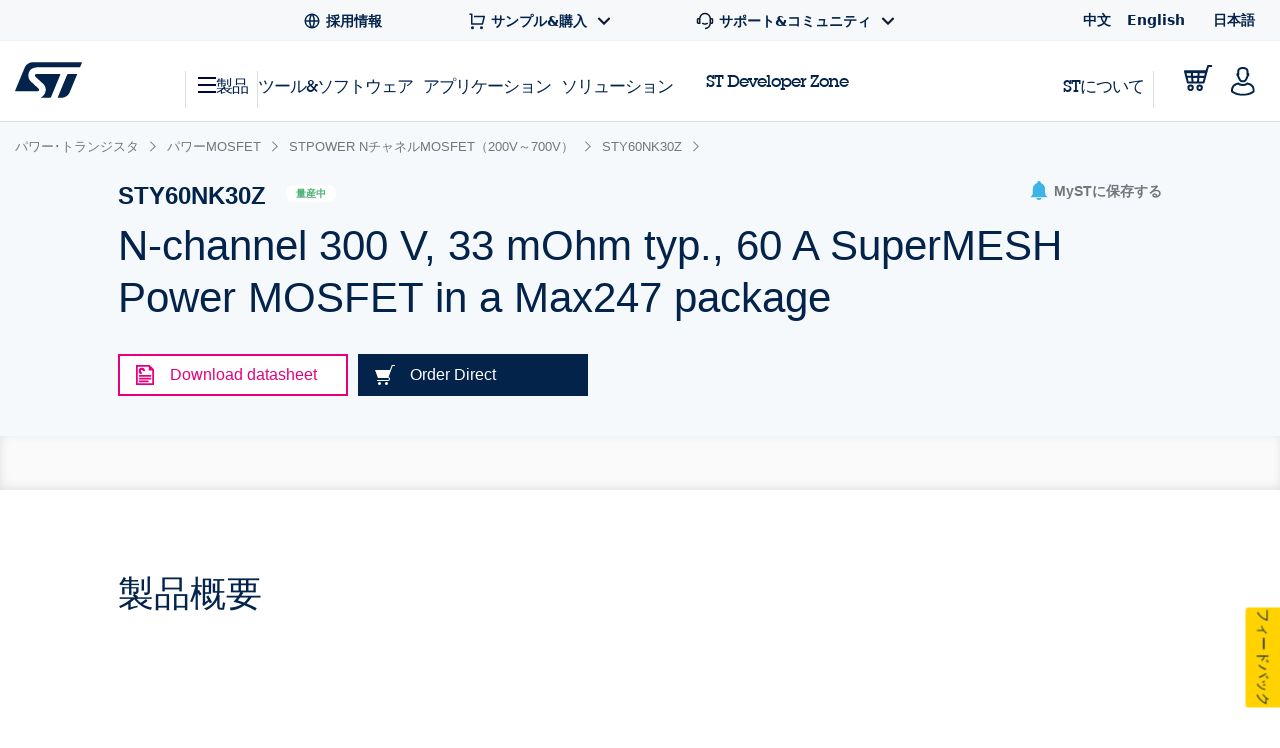

--- FILE ---
content_type: text/html;charset=utf-8
request_url: https://www.st.com/content/st_com_cx/ja/products/power-transistors/power-mosfets/stpower-n-channel-mosfets-gt-200-v-to-700-v/sty60nk30z/_jcr_content/ts-design-resources.nocache.html/st-site-cx/components/containers/product/design-resources/tools-software.html
body_size: -1138
content:
<!-- SDI include (path: /content/st_com_cx/ja/products/power-transistors/power-mosfets/stpower-n-channel-mosfets-gt-200-v-to-700-v/sty60nk30z/_jcr_content/ts-design-resources/virtual/drtsnli.cache.html/st-site-cx/components/containers/product/design-resources/tools-software/cache.html, resourceType: st-site-cx/components/containers/product/design-resources/tools-software/cache) --> 

--- FILE ---
content_type: text/html;charset=utf-8
request_url: https://www.st.com/content/st_com_cx/ja/products/power-transistors/power-mosfets/stpower-n-channel-mosfets-gt-200-v-to-700-v/sty60nk30z/_jcr_content/design-resources.nocache.html/st-site-cx/components/containers/product/design-resources.html
body_size: 5046
content:
<!-- SDI include (path: /content/st_com_cx/ja/products/power-transistors/power-mosfets/stpower-n-channel-mosfets-gt-200-v-to-700-v/sty60nk30z/_jcr_content/design-resources/virtual/drbnli.nocache.cache.html/st-site-cx/components/containers/product/design-resources/base/cache.html, resourceType: st-site-cx/components/containers/product/design-resources/base/cache) --> <div class="st-container st-resources-popular js-resources-popular js-auto-scroll"> <div class="row st-row"> <div class="small-12 columns"> <div class="small-12 columns"> <div class="js-tables-search" data-update-years-dropdown="true"></div> <div class="st-flex st-flex--md-column st-flex--lg-row st-flex-justify--all-space-between st-table-header__headline st-table-header__headline--resources"> <h3 id="all-resources" class="st-h3 st-flex-grow--all-1 st-text--left"> すべてのリソース </h3> </div> <a class="st-link js-expand-all-resources" data-action="expand" data-expand-text="すべてのカテゴリを表示" data-collapse-text="一部のカテゴリのみ表示"> すべてのカテゴリを表示 </a> </div> <div class="small-12 columns"> <div data-download-selected-endpoint="/bin/st/ccc/resource/download/multiple" data-download-limit="15" data-disabled-text="Max 15 downloads at once" class="st-table st-table--resources st-table--resources-popular js-tables-multiple-download"> <script type="text/javascript">
    (function() {
        if (window._stMobileDocModalInitialized) {
            return;
        }
        window._stMobileDocModalInitialized = true;
        console.log('Initializing Mobile Document Modal');

        function initMobileDocModal() {
            if (document.querySelector('.stsel-mobile-modal')) {
                console.log('Modal already exists');
                return;
            }

            console.log('Creating modal and appending to body');

            var modalHtml = '<div class="stsel-mobile-modal">' +
                '<div class="stsel-mobile-modal__overlay"></div>' +
                '<div class="stsel-mobile-modal__content">' +
                    '<div class="stsel-mobile-modal__header">' +
                        '<span class="stsel-mobile-modal__title">Get documentation</span>' +
                    '</div>' +
                    '<div class="stsel-mobile-modal__body">' +
                        '<a href="#" class="stsel-mobile-modal__option stsel-mobile-modal__pdf-reader" target="_blank">in pdf reader</a>' +
                        '<a href="#" class="stsel-mobile-modal__option stsel-mobile-modal__download" download>download as pdf</a>' +
                        '<a href="#" class="stsel-mobile-modal__option stsel-mobile-modal__html" target="_blank" style="display:none;">open HTML version</a>' +
                    '</div>' +
                '</div>' +
            '</div>';

            var modalContainer = document.createElement('div');
            modalContainer.innerHTML = modalHtml;
            document.body.appendChild(modalContainer.firstChild);

            var modal = document.querySelector('.stsel-mobile-modal');
            var readerLink = modal.querySelector('.stsel-mobile-modal__pdf-reader');
            var downloadLink = modal.querySelector('.stsel-mobile-modal__download');
            var htmlLink = modal.querySelector('.stsel-mobile-modal__html');
            var overlay = modal.querySelector('.stsel-mobile-modal__overlay');
            var currentDocTitle = '';
            var currentTableTitle = '';

            function showModal(pdfLink, htmlLinkUrl, fileExtension, docTitle, tableTitle) {
                console.log('showModal called', pdfLink, htmlLinkUrl, fileExtension);
                var extLabel = (pdfLink && pdfLink.indexOf('wiki') !== -1) ? 'html' : (fileExtension ? fileExtension.toLowerCase() : 'pdf');

                currentDocTitle = docTitle || '';
                currentTableTitle = tableTitle || '';

                readerLink.href = pdfLink;
                readerLink.textContent = 'in ' + extLabel + ' reader';

                downloadLink.href = pdfLink;
                downloadLink.textContent = 'download as ' + extLabel;

                if (htmlLinkUrl && htmlLinkUrl !== 'null' && htmlLinkUrl !== '') {
                    htmlLink.href = htmlLinkUrl;
                    htmlLink.style.display = 'block';
                } else {
                    htmlLink.style.display = 'none';
                }

                modal.classList.add('is-visible');
            }

            function hideModal() {
                modal.classList.remove('is-visible');
            }

            overlay.addEventListener('click', function(e) {
                e.preventDefault();
                hideModal();
            });

            document.body.addEventListener('click', function(e) {
                var trigger = e.target.closest('.js-mobile-doc-modal-trigger');
                if (trigger) {
                    console.log('Trigger clicked', trigger);
                    e.preventDefault();
                    e.stopPropagation();

                    var pdfLink = trigger.getAttribute('data-pdf-link');
                    var htmlLinkUrl = trigger.getAttribute('data-html-link');
                    var fileExtension = trigger.getAttribute('data-file-extension');
                    var docTitle = trigger.getAttribute('data-file-name');
                    var tableTitle = trigger.getAttribute('data-table-title');

                    showModal(pdfLink, htmlLinkUrl, fileExtension, docTitle, tableTitle);
                    return;
                }

                var htmlLinkClicked = e.target.closest('.techdoc-html-link, .stsel-mobile-modal__html');
                if (htmlLinkClicked) {
                    if (typeof digitalData !== 'undefined' && typeof _satellite !== 'undefined') {
                        var isMobileModal = htmlLinkClicked.classList.contains('stsel-mobile-modal__html');
                        digitalData.resourceType = isMobileModal ? currentTableTitle : htmlLinkClicked.getAttribute('data-resource-type');
                        digitalData.documentTitle = isMobileModal ? currentDocTitle : htmlLinkClicked.getAttribute('data-doc-title');
                        _satellite.track('techDocHtmlView');
                    }
                }
            });

            console.log('Mobile Document Modal initialized successfully');
        }

        if (document.readyState === 'loading') {
            document.addEventListener('DOMContentLoaded', initMobileDocModal);
        } else {
            initMobileDocModal();
        }
    })();
    </script> <div class="st-inline-block st-multiple-download-button js-tables-multiple-download-button js-show-did-you-know-modal"> <button class="st-button st-button--small st-button--primary st-text--center st-margin--all-r-2 st-button--clear" aria-label="Download the selected files" disabled>ダウンロード (0)</button> </div> <table class="js-st-table-sort-first same-order-overall first-table has-header-button" data-searching="true" data-html-data="true" data-load-all="true" data-auto-init="true" aria-label="Heading Table"> <thead> <tr> <th class="col-filetype hidden"></th> <th class="visible-on-desktop-only"> タイトル <div class="st-table__sort-icon js-st-table-sort"> <div class="st-table__sort-icon--arrow-up"></div> <div class="st-table__sort-icon--arrow-down"></div> </div> </th> <th class="visible-on-desktop-only st-table__cell--10 st-text--center js-st-table-sorter--by-version"> バージョン <div class="st-table__sort-icon js-st-table-sort"> <div class="st-table__sort-icon--arrow-up"></div> <div class="st-table__sort-icon--arrow-down"></div> </div> </th> <th class="col-update visible-on-desktop-only st-text--center js-st-table-sorter--by-date"> 更新日 <div class="st-table__sort-icon js-st-table-sort"> <div class="st-table__sort-icon--arrow-up"></div> <div class="st-table__sort-icon--arrow-down"></div> </div> </th> <th class="visible-on-desktop-only st-text--center" style="width: 133px;"></th> <th class="visible-on-medium-down"></th> </tr> </thead> <tbody class="hidden"> </tbody> </table> <h3 id="product_specifications" data-quicklinks-title="true" class="st-table__subtitle-h3">製品スペック (1) </h3> <table class="js-st-table-sort-first same-order" data-searching="true" data-html-data="true" data-max-visible-items="5" data-load-all="true" data-auto-init="true" aria-labelledby="product_specifications"> <thead class="hidden-head" data-translation-app-exclude> <tr> <th class="col-filetype hidden"></th> <th class="visible-on-desktop-only"> タイトル <div class="st-table__sort-icon js-st-table-sort"> <div class="st-table__sort-icon--arrow-up"></div> <div class="st-table__sort-icon--arrow-down"></div> </div> </th> <th class="visible-on-desktop-only st-table__cell--10 st-text--center js-st-table-sorter--by-version"> バージョン <div class="st-table__sort-icon js-st-table-sort"> <div class="st-table__sort-icon--arrow-up"></div> <div class="st-table__sort-icon--arrow-down"></div> </div> </th> <th class="col-update visible-on-desktop-only st-text--center js-st-table-sorter--by-date"> 更新日 <div class="st-table__sort-icon js-st-table-sort"> <div class="st-table__sort-icon--arrow-up"></div> <div class="st-table__sort-icon--arrow-down"></div> </div> </th> <th class="visible-on-desktop-only st-text--center" style="width: 133px;"></th> <th class="visible-on-medium-down"></th> </tr> </thead> <tbody> <tr> <td class="hidden" data-translation-app-exclude> <span class="hidden">PDF</span> </td> <td class="visible-on-desktop-only"> <div class="item"> <div class="st-checkbox"> <input type="checkbox" class="js-tables-multiple-download-checkbox" name="drbnli-download-checkbox--0-0" id="drbnli-download-checkbox--0-0" value="/resource/en/datasheet/sty60nk30z.pdf" data-link-title="N-channel 300 V - 0.033 Ω - 60 A Max247 Zener-protected SuperMESH™ Power MOSFET" data-link="/resource/en/datasheet/sty60nk30z.pdf"/> <label for="drbnli-download-checkbox--0-0"></label> </div> <a class="st-link st-link--grey with-icon" href="/resource/en/datasheet/sty60nk30z.pdf" target="_blank" data-tooltip-custom-content data-file-name="N-channel 300 V - 0.033 Ω - 60 A Max247 Zener-protected SuperMESH™ Power MOSFET"> <div class="title-description"> <div class="item"> <span class="st-font--bold st-margin--all-r-1 st-title" data-translation-app-exclude>DS3333</span> <span class="st-margin--all-r-1 st-desc">N-channel 300 V - 0.033 Ω - 60 A Max247 Zener-protected SuperMESH™ Power MOSFET</span> </div> </div> </a> </div> </td> <td class="visible-on-desktop-only st-table__cell--10 st-text--center">3.0</td> <td class="visible-on-desktop-only cell-update st-text--center" data-latest-update="2004" data-custom-data-attribute="09 Feb 2004"> 09 Feb 2004 </td> <td class="container__file-type visible-on-desktop-only st-text--center" style="width: 133px;"> <div class="file-type"> <a class="file-type--pdf" href="/resource/en/datasheet/sty60nk30z.pdf" data-file-name="N-channel 300 V - 0.033 Ω - 60 A Max247 Zener-protected SuperMESH™ Power MOSFET" download> <svg xmlns="http://www.w3.org/2000/svg" width="18" height="18" viewBox="0 0 18 18" fill="none" class="st_table__file-type" aria-hidden="true"> <path d="M2.25 14.25H15.75V15.75H2.25V14.25ZM9.75 9.879L14.3032 5.325L15.3638 6.3855L9 12.75L2.63625 6.38625L3.69675 5.325L8.25 9.8775V1.5H9.75V9.879Z" fill="#0047B2"/> </svg> <span class="st-link-text">PDF</span> </a> </div> </td> <td class="visible-on-medium-down" data-latest-update="2004" data-translation-app-exclude> <div class="medium-info"> <span class="value"></span> <span class="value"> 09 Feb 2004 </span> </div> <div class="medium-details"> <a class="st-link st-link--grey with-icon js-mobile-doc-modal-trigger" href="#" data-pdf-link="/resource/en/datasheet/sty60nk30z.pdf" data-file-extension="PDF" data-file-name="N-channel 300 V - 0.033 Ω - 60 A Max247 Zener-protected SuperMESH™ Power MOSFET" data-table-title="Product Specifications"> <svg class="st-svg st-svg--file-type" aria-label="File Type: datasheet"> <use xlink:href="#icon-datasheet"></use> </svg> <div class="description"> <span class="value st-font--bold">DS3333</span> <span class="value">N-channel 300 V - 0.033 Ω - 60 A Max247 Zener-protected SuperMESH™ Power MOSFET</span> <span class="value st-font-size--xs-smallest">3.4</span> </div> </a> </div> </td> </tr> </tbody> </table> <div class="st-table-load-more hidden"> <div class="st-table__expand"> <a href="#" class="st-link st-font--bold js-table-resources-load-more"><span>さらに読み込む</span> <svg class="st-link__icon st-link__icon--right st-link__icon--arrow-small st-link__icon--arrow-down" aria-hidden="true"> <use xlink:href="#icon-arrow-right"></use> </svg> </a> </div> </div> <h3 id="application_notes" data-quicklinks-title="true" class="st-table__subtitle-h3">アプリケーションノート (4) </h3> <table class="js-st-table-sort-first same-order" data-searching="true" data-html-data="true" data-max-visible-items="5" data-load-all="true" data-auto-init="true" aria-labelledby="application_notes"> <thead class="hidden-head" data-translation-app-exclude> <tr> <th class="col-filetype hidden"></th> <th class="visible-on-desktop-only"> タイトル <div class="st-table__sort-icon js-st-table-sort"> <div class="st-table__sort-icon--arrow-up"></div> <div class="st-table__sort-icon--arrow-down"></div> </div> </th> <th class="visible-on-desktop-only st-table__cell--10 st-text--center js-st-table-sorter--by-version"> バージョン <div class="st-table__sort-icon js-st-table-sort"> <div class="st-table__sort-icon--arrow-up"></div> <div class="st-table__sort-icon--arrow-down"></div> </div> </th> <th class="col-update visible-on-desktop-only st-text--center js-st-table-sorter--by-date"> 更新日 <div class="st-table__sort-icon js-st-table-sort"> <div class="st-table__sort-icon--arrow-up"></div> <div class="st-table__sort-icon--arrow-down"></div> </div> </th> <th class="visible-on-desktop-only st-text--center" style="width: 133px;"></th> <th class="visible-on-medium-down"></th> </tr> </thead> <tbody> <tr> <td class="hidden" data-translation-app-exclude> <span class="hidden">PDF</span> </td> <td class="visible-on-desktop-only"> <div class="item"> <div class="st-checkbox"> <input type="checkbox" class="js-tables-multiple-download-checkbox" name="drbnli-download-checkbox--1-0" id="drbnli-download-checkbox--1-0" value="/resource/en/application_note/an4250-fishbone-diagram-for-power-factor-correction-stmicroelectronics.pdf" data-link-title="Fishbone diagram for power factor correction" data-link="/resource/en/application_note/an4250-fishbone-diagram-for-power-factor-correction-stmicroelectronics.pdf"/> <label for="drbnli-download-checkbox--1-0"></label> </div> <a class="st-link st-link--grey with-icon" href="/resource/en/application_note/an4250-fishbone-diagram-for-power-factor-correction-stmicroelectronics.pdf" target="_blank" data-tooltip-custom-content data-file-name="Fishbone diagram for power factor correction"> <div class="title-description"> <div class="item"> <span class="st-font--bold st-margin--all-r-1 st-title" data-translation-app-exclude>AN4250</span> <span class="st-margin--all-r-1 st-desc">Fishbone diagram for power factor correction</span> </div> </div> </a> </div> </td> <td class="visible-on-desktop-only st-table__cell--10 st-text--center">1.0</td> <td class="visible-on-desktop-only cell-update st-text--center" data-latest-update="2014" data-custom-data-attribute="12 Mar 2014"> 12 Mar 2014 </td> <td class="container__file-type visible-on-desktop-only st-text--center" style="width: 133px;"> <div class="file-type"> <a class="file-type--pdf" href="/resource/en/application_note/an4250-fishbone-diagram-for-power-factor-correction-stmicroelectronics.pdf" data-file-name="Fishbone diagram for power factor correction" download> <svg xmlns="http://www.w3.org/2000/svg" width="18" height="18" viewBox="0 0 18 18" fill="none" class="st_table__file-type" aria-hidden="true"> <path d="M2.25 14.25H15.75V15.75H2.25V14.25ZM9.75 9.879L14.3032 5.325L15.3638 6.3855L9 12.75L2.63625 6.38625L3.69675 5.325L8.25 9.8775V1.5H9.75V9.879Z" fill="#0047B2"/> </svg> <span class="st-link-text">PDF</span> </a> </div> </td> <td class="visible-on-medium-down" data-latest-update="2014" data-translation-app-exclude> <div class="medium-info"> <span class="value"></span> <span class="value"> 12 Mar 2014 </span> </div> <div class="medium-details"> <a class="st-link st-link--grey with-icon js-mobile-doc-modal-trigger" href="#" data-pdf-link="/resource/en/application_note/an4250-fishbone-diagram-for-power-factor-correction-stmicroelectronics.pdf" data-file-extension="PDF" data-file-name="Fishbone diagram for power factor correction" data-table-title="Application Notes"> <svg class="st-svg st-svg--file-type" aria-label="File Type: datasheet"> <use xlink:href="#icon-datasheet"></use> </svg> <div class="description"> <span class="value st-font--bold">AN4250</span> <span class="value">Fishbone diagram for power factor correction</span> <span class="value st-font-size--xs-smallest">1.1</span> </div> </a> </div> </td> </tr> <tr> <td class="hidden" data-translation-app-exclude> <span class="hidden">PDF</span> </td> <td class="visible-on-desktop-only"> <div class="item"> <div class="st-checkbox"> <input type="checkbox" class="js-tables-multiple-download-checkbox" name="drbnli-download-checkbox--1-1" id="drbnli-download-checkbox--1-1" value="/resource/en/application_note/an2842-paralleling-of-power-mosfets-in-pfc-topology-stmicroelectronics.pdf" data-link-title="Paralleling of power MOSFETs in PFC topology" data-link="/resource/en/application_note/an2842-paralleling-of-power-mosfets-in-pfc-topology-stmicroelectronics.pdf"/> <label for="drbnli-download-checkbox--1-1"></label> </div> <a class="st-link st-link--grey with-icon" href="/resource/en/application_note/an2842-paralleling-of-power-mosfets-in-pfc-topology-stmicroelectronics.pdf" target="_blank" data-tooltip-custom-content data-file-name="Paralleling of power MOSFETs in PFC topology"> <div class="title-description"> <div class="item"> <span class="st-font--bold st-margin--all-r-1 st-title" data-translation-app-exclude>AN2842</span> <span class="st-margin--all-r-1 st-desc">Paralleling of power MOSFETs in PFC topology</span> </div> </div> </a> </div> </td> <td class="visible-on-desktop-only st-table__cell--10 st-text--center">1.0</td> <td class="visible-on-desktop-only cell-update st-text--center" data-latest-update="2009" data-custom-data-attribute="31 Jul 2009"> 31 Jul 2009 </td> <td class="container__file-type visible-on-desktop-only st-text--center" style="width: 133px;"> <div class="file-type"> <a class="file-type--pdf" href="/resource/en/application_note/an2842-paralleling-of-power-mosfets-in-pfc-topology-stmicroelectronics.pdf" data-file-name="Paralleling of power MOSFETs in PFC topology" download> <svg xmlns="http://www.w3.org/2000/svg" width="18" height="18" viewBox="0 0 18 18" fill="none" class="st_table__file-type" aria-hidden="true"> <path d="M2.25 14.25H15.75V15.75H2.25V14.25ZM9.75 9.879L14.3032 5.325L15.3638 6.3855L9 12.75L2.63625 6.38625L3.69675 5.325L8.25 9.8775V1.5H9.75V9.879Z" fill="#0047B2"/> </svg> <span class="st-link-text">PDF</span> </a> </div> </td> <td class="visible-on-medium-down" data-latest-update="2009" data-translation-app-exclude> <div class="medium-info"> <span class="value"></span> <span class="value"> 31 Jul 2009 </span> </div> <div class="medium-details"> <a class="st-link st-link--grey with-icon js-mobile-doc-modal-trigger" href="#" data-pdf-link="/resource/en/application_note/an2842-paralleling-of-power-mosfets-in-pfc-topology-stmicroelectronics.pdf" data-file-extension="PDF" data-file-name="Paralleling of power MOSFETs in PFC topology" data-table-title="Application Notes"> <svg class="st-svg st-svg--file-type" aria-label="File Type: datasheet"> <use xlink:href="#icon-datasheet"></use> </svg> <div class="description"> <span class="value st-font--bold">AN2842</span> <span class="value">Paralleling of power MOSFETs in PFC topology</span> <span class="value st-font-size--xs-smallest">1.4</span> </div> </a> </div> </td> </tr> <tr> <td class="hidden" data-translation-app-exclude> <span class="hidden">PDF</span> </td> <td class="visible-on-desktop-only"> <div class="item"> <div class="st-checkbox"> <input type="checkbox" class="js-tables-multiple-download-checkbox" name="drbnli-download-checkbox--1-2" id="drbnli-download-checkbox--1-2" value="/resource/en/application_note/an2344-power-mosfet-avalanche-characteristics-and-ratings-stmicroelectronics.pdf" data-link-title="Power MOSFET avalanche characteristics and ratings" data-link="/resource/en/application_note/an2344-power-mosfet-avalanche-characteristics-and-ratings-stmicroelectronics.pdf"/> <label for="drbnli-download-checkbox--1-2"></label> </div> <a class="st-link st-link--grey with-icon" href="/resource/en/application_note/an2344-power-mosfet-avalanche-characteristics-and-ratings-stmicroelectronics.pdf" target="_blank" data-tooltip-custom-content data-file-name="Power MOSFET avalanche characteristics and ratings"> <div class="title-description"> <div class="item"> <span class="st-font--bold st-margin--all-r-1 st-title" data-translation-app-exclude>AN2344</span> <span class="st-margin--all-r-1 st-desc">Power MOSFET avalanche characteristics and ratings</span> </div> </div> </a> </div> </td> <td class="visible-on-desktop-only st-table__cell--10 st-text--center">1.0</td> <td class="visible-on-desktop-only cell-update st-text--center" data-latest-update="2006" data-custom-data-attribute="03 Aug 2006"> 03 Aug 2006 </td> <td class="container__file-type visible-on-desktop-only st-text--center" style="width: 133px;"> <div class="file-type"> <a class="file-type--pdf" href="/resource/en/application_note/an2344-power-mosfet-avalanche-characteristics-and-ratings-stmicroelectronics.pdf" data-file-name="Power MOSFET avalanche characteristics and ratings" download> <svg xmlns="http://www.w3.org/2000/svg" width="18" height="18" viewBox="0 0 18 18" fill="none" class="st_table__file-type" aria-hidden="true"> <path d="M2.25 14.25H15.75V15.75H2.25V14.25ZM9.75 9.879L14.3032 5.325L15.3638 6.3855L9 12.75L2.63625 6.38625L3.69675 5.325L8.25 9.8775V1.5H9.75V9.879Z" fill="#0047B2"/> </svg> <span class="st-link-text">PDF</span> </a> </div> </td> <td class="visible-on-medium-down" data-latest-update="2006" data-translation-app-exclude> <div class="medium-info"> <span class="value"></span> <span class="value"> 03 Aug 2006 </span> </div> <div class="medium-details"> <a class="st-link st-link--grey with-icon js-mobile-doc-modal-trigger" href="#" data-pdf-link="/resource/en/application_note/an2344-power-mosfet-avalanche-characteristics-and-ratings-stmicroelectronics.pdf" data-file-extension="PDF" data-file-name="Power MOSFET avalanche characteristics and ratings" data-table-title="Application Notes"> <svg class="st-svg st-svg--file-type" aria-label="File Type: datasheet"> <use xlink:href="#icon-datasheet"></use> </svg> <div class="description"> <span class="value st-font--bold">AN2344</span> <span class="value">Power MOSFET avalanche characteristics and ratings</span> <span class="value st-font-size--xs-smallest">1.3</span> </div> </a> </div> </td> </tr> <tr> <td class="hidden" data-translation-app-exclude> <span class="hidden">PDF</span> </td> <td class="visible-on-desktop-only"> <div class="item"> <div class="st-checkbox"> <input type="checkbox" class="js-tables-multiple-download-checkbox" name="drbnli-download-checkbox--1-3" id="drbnli-download-checkbox--1-3" value="/resource/en/application_note/an4337-the-avalanche-issue-comparing-the-impacts-of-the-iar-and-eas-parameters-stmicroelectronics.pdf" data-link-title="The avalanche issue: comparing the impacts of the IAR and EAS parameters" data-link="/resource/en/application_note/an4337-the-avalanche-issue-comparing-the-impacts-of-the-iar-and-eas-parameters-stmicroelectronics.pdf"/> <label for="drbnli-download-checkbox--1-3"></label> </div> <a class="st-link st-link--grey with-icon" href="/resource/en/application_note/an4337-the-avalanche-issue-comparing-the-impacts-of-the-iar-and-eas-parameters-stmicroelectronics.pdf" target="_blank" data-tooltip-custom-content data-file-name="The avalanche issue: comparing the impacts of the IAR and EAS parameters"> <div class="title-description"> <div class="item"> <span class="st-font--bold st-margin--all-r-1 st-title" data-translation-app-exclude>AN4337</span> <span class="st-margin--all-r-1 st-desc">The avalanche issue: comparing the impacts of the IAR and EAS parameters</span> </div> </div> </a> </div> </td> <td class="visible-on-desktop-only st-table__cell--10 st-text--center">1.0</td> <td class="visible-on-desktop-only cell-update st-text--center" data-latest-update="2014" data-custom-data-attribute="06 Jun 2014"> 06 Jun 2014 </td> <td class="container__file-type visible-on-desktop-only st-text--center" style="width: 133px;"> <div class="file-type"> <a class="file-type--pdf" href="/resource/en/application_note/an4337-the-avalanche-issue-comparing-the-impacts-of-the-iar-and-eas-parameters-stmicroelectronics.pdf" data-file-name="The avalanche issue: comparing the impacts of the IAR and EAS parameters" download> <svg xmlns="http://www.w3.org/2000/svg" width="18" height="18" viewBox="0 0 18 18" fill="none" class="st_table__file-type" aria-hidden="true"> <path d="M2.25 14.25H15.75V15.75H2.25V14.25ZM9.75 9.879L14.3032 5.325L15.3638 6.3855L9 12.75L2.63625 6.38625L3.69675 5.325L8.25 9.8775V1.5H9.75V9.879Z" fill="#0047B2"/> </svg> <span class="st-link-text">PDF</span> </a> </div> </td> <td class="visible-on-medium-down" data-latest-update="2014" data-translation-app-exclude> <div class="medium-info"> <span class="value"></span> <span class="value"> 06 Jun 2014 </span> </div> <div class="medium-details"> <a class="st-link st-link--grey with-icon js-mobile-doc-modal-trigger" href="#" data-pdf-link="/resource/en/application_note/an4337-the-avalanche-issue-comparing-the-impacts-of-the-iar-and-eas-parameters-stmicroelectronics.pdf" data-file-extension="PDF" data-file-name="The avalanche issue: comparing the impacts of the IAR and EAS parameters" data-table-title="Application Notes"> <svg class="st-svg st-svg--file-type" aria-label="File Type: datasheet"> <use xlink:href="#icon-datasheet"></use> </svg> <div class="description"> <span class="value st-font--bold">AN4337</span> <span class="value">The avalanche issue: comparing the impacts of the IAR and EAS parameters</span> <span class="value st-font-size--xs-smallest">1.1</span> </div> </a> </div> </td> </tr> </tbody> </table> <div class="st-table-load-more hidden"> <div class="st-table__expand"> <a href="#" class="st-link st-font--bold js-table-resources-load-more"><span>さらに読み込む</span> <svg class="st-link__icon st-link__icon--right st-link__icon--arrow-small st-link__icon--arrow-down" aria-hidden="true"> <use xlink:href="#icon-arrow-right"></use> </svg> </a> </div> </div> <h3 id="technical_notes_&amp;_articles" data-quicklinks-title="true" class="st-table__subtitle-h3">テクニカル･ノート &amp; 技術解説 (4) </h3> <table class="js-st-table-sort-first same-order" data-searching="true" data-html-data="true" data-max-visible-items="5" data-load-all="true" data-auto-init="true" aria-labelledby="technical_notes_&amp;_articles"> <thead class="hidden-head" data-translation-app-exclude> <tr> <th class="col-filetype hidden"></th> <th class="visible-on-desktop-only"> タイトル <div class="st-table__sort-icon js-st-table-sort"> <div class="st-table__sort-icon--arrow-up"></div> <div class="st-table__sort-icon--arrow-down"></div> </div> </th> <th class="visible-on-desktop-only st-table__cell--10 st-text--center js-st-table-sorter--by-version"> バージョン <div class="st-table__sort-icon js-st-table-sort"> <div class="st-table__sort-icon--arrow-up"></div> <div class="st-table__sort-icon--arrow-down"></div> </div> </th> <th class="col-update visible-on-desktop-only st-text--center js-st-table-sorter--by-date"> 更新日 <div class="st-table__sort-icon js-st-table-sort"> <div class="st-table__sort-icon--arrow-up"></div> <div class="st-table__sort-icon--arrow-down"></div> </div> </th> <th class="visible-on-desktop-only st-text--center" style="width: 133px;"></th> <th class="visible-on-medium-down"></th> </tr> </thead> <tbody> <tr> <td class="hidden" data-translation-app-exclude> <span class="hidden">PDF</span> </td> <td class="visible-on-desktop-only"> <div class="item"> <div class="st-checkbox"> <input type="checkbox" class="js-tables-multiple-download-checkbox" name="drbnli-download-checkbox--2-0" id="drbnli-download-checkbox--2-0" value="/resource/en/technical_note/tn1378-hu3pak-package-mounting-and-thermal-behavior-stmicroelectronics.pdf" data-link-title="HU3PAK package mounting and thermal behavior" data-link="/resource/en/technical_note/tn1378-hu3pak-package-mounting-and-thermal-behavior-stmicroelectronics.pdf"/> <label for="drbnli-download-checkbox--2-0"></label> </div> <a class="st-link st-link--grey with-icon" href="/resource/en/technical_note/tn1378-hu3pak-package-mounting-and-thermal-behavior-stmicroelectronics.pdf" target="_blank" data-tooltip-custom-content data-file-name="HU3PAK package mounting and thermal behavior"> <div class="title-description"> <div class="item"> <span class="st-font--bold st-margin--all-r-1 st-title" data-translation-app-exclude>TN1378</span> <span class="st-margin--all-r-1 st-desc">HU3PAK package mounting and thermal behavior</span> </div> </div> </a> </div> </td> <td class="visible-on-desktop-only st-table__cell--10 st-text--center">2.0</td> <td class="visible-on-desktop-only cell-update st-text--center" data-latest-update="2025" data-custom-data-attribute="01 Apr 2025"> 01 Apr 2025 </td> <td class="container__file-type visible-on-desktop-only st-text--center" style="width: 133px;"> <div class="file-type"> <a class="file-type--pdf" href="/resource/en/technical_note/tn1378-hu3pak-package-mounting-and-thermal-behavior-stmicroelectronics.pdf" data-file-name="HU3PAK package mounting and thermal behavior" download> <svg xmlns="http://www.w3.org/2000/svg" width="18" height="18" viewBox="0 0 18 18" fill="none" class="st_table__file-type" aria-hidden="true"> <path d="M2.25 14.25H15.75V15.75H2.25V14.25ZM9.75 9.879L14.3032 5.325L15.3638 6.3855L9 12.75L2.63625 6.38625L3.69675 5.325L8.25 9.8775V1.5H9.75V9.879Z" fill="#0047B2"/> </svg> <span class="st-link-text">PDF</span> </a> </div> </td> <td class="visible-on-medium-down" data-latest-update="2025" data-translation-app-exclude> <div class="medium-info"> <span class="value"></span> <span class="value"> 01 Apr 2025 </span> </div> <div class="medium-details"> <a class="st-link st-link--grey with-icon js-mobile-doc-modal-trigger" href="#" data-pdf-link="/resource/en/technical_note/tn1378-hu3pak-package-mounting-and-thermal-behavior-stmicroelectronics.pdf" data-file-extension="PDF" data-file-name="HU3PAK package mounting and thermal behavior" data-table-title="Technical Notes &amp; Articles"> <svg class="st-svg st-svg--file-type" aria-label="File Type: datasheet"> <use xlink:href="#icon-datasheet"></use> </svg> <div class="description"> <span class="value st-font--bold">TN1378</span> <span class="value">HU3PAK package mounting and thermal behavior</span> <span class="value st-font-size--xs-smallest">2.0</span> </div> </a> </div> </td> </tr> <tr> <td class="hidden" data-translation-app-exclude> <span class="hidden">PDF</span> </td> <td class="visible-on-desktop-only"> <div class="item"> <div class="st-checkbox"> <input type="checkbox" class="js-tables-multiple-download-checkbox" name="drbnli-download-checkbox--2-1" id="drbnli-download-checkbox--2-1" value="/resource/en/technical_note/tn1156-irradiated-hv-power-mosfets-working-in-linear-zone-a-comparison-of-electrothermal-behavior-with-standard-hv-products-stmicroelectronics.pdf" data-link-title="Irradiated HV Power MOSFETs working in Linear Zone: a comparison of electro-thermal behavior with standard HV products" data-link="/resource/en/technical_note/tn1156-irradiated-hv-power-mosfets-working-in-linear-zone-a-comparison-of-electrothermal-behavior-with-standard-hv-products-stmicroelectronics.pdf"/> <label for="drbnli-download-checkbox--2-1"></label> </div> <a class="st-link st-link--grey with-icon" href="/resource/en/technical_note/tn1156-irradiated-hv-power-mosfets-working-in-linear-zone-a-comparison-of-electrothermal-behavior-with-standard-hv-products-stmicroelectronics.pdf" target="_blank" data-tooltip-custom-content data-file-name="Irradiated HV Power MOSFETs working in Linear Zone: a comparison of electro-thermal behavior with standard HV products"> <div class="title-description"> <div class="item"> <span class="st-font--bold st-margin--all-r-1 st-title" data-translation-app-exclude>TN1156</span> <span class="st-margin--all-r-1 st-desc">Irradiated HV Power MOSFETs working in Linear Zone: a comparison of electro-thermal behavior with standard HV products</span> </div> </div> </a> </div> </td> <td class="visible-on-desktop-only st-table__cell--10 st-text--center">1.0</td> <td class="visible-on-desktop-only cell-update st-text--center" data-latest-update="2013" data-custom-data-attribute="13 Dec 2013"> 13 Dec 2013 </td> <td class="container__file-type visible-on-desktop-only st-text--center" style="width: 133px;"> <div class="file-type"> <a class="file-type--pdf" href="/resource/en/technical_note/tn1156-irradiated-hv-power-mosfets-working-in-linear-zone-a-comparison-of-electrothermal-behavior-with-standard-hv-products-stmicroelectronics.pdf" data-file-name="Irradiated HV Power MOSFETs working in Linear Zone: a comparison of electro-thermal behavior with standard HV products" download> <svg xmlns="http://www.w3.org/2000/svg" width="18" height="18" viewBox="0 0 18 18" fill="none" class="st_table__file-type" aria-hidden="true"> <path d="M2.25 14.25H15.75V15.75H2.25V14.25ZM9.75 9.879L14.3032 5.325L15.3638 6.3855L9 12.75L2.63625 6.38625L3.69675 5.325L8.25 9.8775V1.5H9.75V9.879Z" fill="#0047B2"/> </svg> <span class="st-link-text">PDF</span> </a> </div> </td> <td class="visible-on-medium-down" data-latest-update="2013" data-translation-app-exclude> <div class="medium-info"> <span class="value"></span> <span class="value"> 13 Dec 2013 </span> </div> <div class="medium-details"> <a class="st-link st-link--grey with-icon js-mobile-doc-modal-trigger" href="#" data-pdf-link="/resource/en/technical_note/tn1156-irradiated-hv-power-mosfets-working-in-linear-zone-a-comparison-of-electrothermal-behavior-with-standard-hv-products-stmicroelectronics.pdf" data-file-extension="PDF" data-file-name="Irradiated HV Power MOSFETs working in Linear Zone: a comparison of electro-thermal behavior with standard HV products" data-table-title="Technical Notes &amp; Articles"> <svg class="st-svg st-svg--file-type" aria-label="File Type: datasheet"> <use xlink:href="#icon-datasheet"></use> </svg> <div class="description"> <span class="value st-font--bold">TN1156</span> <span class="value">Irradiated HV Power MOSFETs working in Linear Zone: a comparison of electro-thermal behavior with standard HV products</span> <span class="value st-font-size--xs-smallest">1.0</span> </div> </a> </div> </td> </tr> <tr> <td class="hidden" data-translation-app-exclude> <span class="hidden">PDF</span> </td> <td class="visible-on-desktop-only"> <div class="item"> <div class="st-checkbox"> <input type="checkbox" class="js-tables-multiple-download-checkbox" name="drbnli-download-checkbox--2-2" id="drbnli-download-checkbox--2-2" value="/resource/en/technical_note/tn1224-mounting-instructions-for-smd-surface-mounting-device-packages-stmicroelectronics.pdf" data-link-title="Mounting instructions for SMD (surface mounting device) packages" data-link="/resource/en/technical_note/tn1224-mounting-instructions-for-smd-surface-mounting-device-packages-stmicroelectronics.pdf"/> <label for="drbnli-download-checkbox--2-2"></label> </div> <a class="st-link st-link--grey with-icon" href="/resource/en/technical_note/tn1224-mounting-instructions-for-smd-surface-mounting-device-packages-stmicroelectronics.pdf" target="_blank" data-tooltip-custom-content data-file-name="Mounting instructions for SMD (surface mounting device) packages"> <div class="title-description"> <div class="item"> <span class="st-font--bold st-margin--all-r-1 st-title" data-translation-app-exclude>TN1224</span> <span class="st-margin--all-r-1 st-desc">Mounting instructions for SMD (surface mounting device) packages</span> </div> </div> </a> </div> </td> <td class="visible-on-desktop-only st-table__cell--10 st-text--center">2.0</td> <td class="visible-on-desktop-only cell-update st-text--center" data-latest-update="2019" data-custom-data-attribute="22 May 2019"> 22 May 2019 </td> <td class="container__file-type visible-on-desktop-only st-text--center" style="width: 133px;"> <div class="file-type"> <a class="file-type--pdf" href="/resource/en/technical_note/tn1224-mounting-instructions-for-smd-surface-mounting-device-packages-stmicroelectronics.pdf" data-file-name="Mounting instructions for SMD (surface mounting device) packages" download> <svg xmlns="http://www.w3.org/2000/svg" width="18" height="18" viewBox="0 0 18 18" fill="none" class="st_table__file-type" aria-hidden="true"> <path d="M2.25 14.25H15.75V15.75H2.25V14.25ZM9.75 9.879L14.3032 5.325L15.3638 6.3855L9 12.75L2.63625 6.38625L3.69675 5.325L8.25 9.8775V1.5H9.75V9.879Z" fill="#0047B2"/> </svg> <span class="st-link-text">PDF</span> </a> </div> </td> <td class="visible-on-medium-down" data-latest-update="2019" data-translation-app-exclude> <div class="medium-info"> <span class="value"></span> <span class="value"> 22 May 2019 </span> </div> <div class="medium-details"> <a class="st-link st-link--grey with-icon js-mobile-doc-modal-trigger" href="#" data-pdf-link="/resource/en/technical_note/tn1224-mounting-instructions-for-smd-surface-mounting-device-packages-stmicroelectronics.pdf" data-file-extension="PDF" data-file-name="Mounting instructions for SMD (surface mounting device) packages" data-table-title="Technical Notes &amp; Articles"> <svg class="st-svg st-svg--file-type" aria-label="File Type: datasheet"> <use xlink:href="#icon-datasheet"></use> </svg> <div class="description"> <span class="value st-font--bold">TN1224</span> <span class="value">Mounting instructions for SMD (surface mounting device) packages</span> <span class="value st-font-size--xs-smallest">2.4</span> </div> </a> </div> </td> </tr> <tr> <td class="hidden" data-translation-app-exclude> <span class="hidden">PDF</span> </td> <td class="visible-on-desktop-only"> <div class="item"> <div class="st-checkbox"> <input type="checkbox" class="js-tables-multiple-download-checkbox" name="drbnli-download-checkbox--2-3" id="drbnli-download-checkbox--2-3" value="/resource/en/technical_note/tn1225-mounting-instructions-for-thd-throughhole-device-packages-stmicroelectronics.pdf" data-link-title="Mounting instructions for THD (through-hole device) packages" data-link="/resource/en/technical_note/tn1225-mounting-instructions-for-thd-throughhole-device-packages-stmicroelectronics.pdf"/> <label for="drbnli-download-checkbox--2-3"></label> </div> <a class="st-link st-link--grey with-icon" href="/resource/en/technical_note/tn1225-mounting-instructions-for-thd-throughhole-device-packages-stmicroelectronics.pdf" target="_blank" data-tooltip-custom-content data-file-name="Mounting instructions for THD (through-hole device) packages"> <div class="title-description"> <div class="item"> <span class="st-font--bold st-margin--all-r-1 st-title" data-translation-app-exclude>TN1225</span> <span class="st-margin--all-r-1 st-desc">Mounting instructions for THD (through-hole device) packages</span> </div> </div> </a> </div> </td> <td class="visible-on-desktop-only st-table__cell--10 st-text--center">2.0</td> <td class="visible-on-desktop-only cell-update st-text--center" data-latest-update="2023" data-custom-data-attribute="23 Nov 2023"> 23 Nov 2023 </td> <td class="container__file-type visible-on-desktop-only st-text--center" style="width: 133px;"> <div class="file-type"> <a class="file-type--pdf" href="/resource/en/technical_note/tn1225-mounting-instructions-for-thd-throughhole-device-packages-stmicroelectronics.pdf" data-file-name="Mounting instructions for THD (through-hole device) packages" download> <svg xmlns="http://www.w3.org/2000/svg" width="18" height="18" viewBox="0 0 18 18" fill="none" class="st_table__file-type" aria-hidden="true"> <path d="M2.25 14.25H15.75V15.75H2.25V14.25ZM9.75 9.879L14.3032 5.325L15.3638 6.3855L9 12.75L2.63625 6.38625L3.69675 5.325L8.25 9.8775V1.5H9.75V9.879Z" fill="#0047B2"/> </svg> <span class="st-link-text">PDF</span> </a> </div> </td> <td class="visible-on-medium-down" data-latest-update="2023" data-translation-app-exclude> <div class="medium-info"> <span class="value"></span> <span class="value"> 23 Nov 2023 </span> </div> <div class="medium-details"> <a class="st-link st-link--grey with-icon js-mobile-doc-modal-trigger" href="#" data-pdf-link="/resource/en/technical_note/tn1225-mounting-instructions-for-thd-throughhole-device-packages-stmicroelectronics.pdf" data-file-extension="PDF" data-file-name="Mounting instructions for THD (through-hole device) packages" data-table-title="Technical Notes &amp; Articles"> <svg class="st-svg st-svg--file-type" aria-label="File Type: datasheet"> <use xlink:href="#icon-datasheet"></use> </svg> <div class="description"> <span class="value st-font--bold">TN1225</span> <span class="value">Mounting instructions for THD (through-hole device) packages</span> <span class="value st-font-size--xs-smallest">2.0</span> </div> </a> </div> </td> </tr> </tbody> </table> <div class="st-table-load-more hidden"> <div class="st-table__expand"> <a href="#" class="st-link st-font--bold js-table-resources-load-more"><span>さらに読み込む</span> <svg class="st-link__icon st-link__icon--right st-link__icon--arrow-small st-link__icon--arrow-down" aria-hidden="true"> <use xlink:href="#icon-arrow-right"></use> </svg> </a> </div> </div> <h3 id="user_manuals" data-quicklinks-title="true" class="st-table__subtitle-h3">ユーザマニュアル (1) </h3> <table class="js-st-table-sort-first same-order" data-searching="true" data-html-data="true" data-max-visible-items="5" data-load-all="true" data-auto-init="true" aria-labelledby="user_manuals"> <thead class="hidden-head" data-translation-app-exclude> <tr> <th class="col-filetype hidden"></th> <th class="visible-on-desktop-only"> タイトル <div class="st-table__sort-icon js-st-table-sort"> <div class="st-table__sort-icon--arrow-up"></div> <div class="st-table__sort-icon--arrow-down"></div> </div> </th> <th class="visible-on-desktop-only st-table__cell--10 st-text--center js-st-table-sorter--by-version"> バージョン <div class="st-table__sort-icon js-st-table-sort"> <div class="st-table__sort-icon--arrow-up"></div> <div class="st-table__sort-icon--arrow-down"></div> </div> </th> <th class="col-update visible-on-desktop-only st-text--center js-st-table-sorter--by-date"> 更新日 <div class="st-table__sort-icon js-st-table-sort"> <div class="st-table__sort-icon--arrow-up"></div> <div class="st-table__sort-icon--arrow-down"></div> </div> </th> <th class="visible-on-desktop-only st-text--center" style="width: 133px;"></th> <th class="visible-on-medium-down"></th> </tr> </thead> <tbody> <tr> <td class="hidden" data-translation-app-exclude> <span class="hidden">PDF</span> </td> <td class="visible-on-desktop-only"> <div class="item"> <div class="st-checkbox"> <input type="checkbox" class="js-tables-multiple-download-checkbox" name="drbnli-download-checkbox--3-0" id="drbnli-download-checkbox--3-0" value="/resource/en/user_manual/um1575-spice-model-tutorial-for-power-mosfets-stmicroelectronics.pdf" data-link-title="Spice model tutorial for Power MOSFETs" data-link="/resource/en/user_manual/um1575-spice-model-tutorial-for-power-mosfets-stmicroelectronics.pdf"/> <label for="drbnli-download-checkbox--3-0"></label> </div> <a class="st-link st-link--grey with-icon" href="/resource/en/user_manual/um1575-spice-model-tutorial-for-power-mosfets-stmicroelectronics.pdf" target="_blank" data-tooltip-custom-content data-file-name="Spice model tutorial for Power MOSFETs"> <div class="title-description"> <div class="item"> <span class="st-font--bold st-margin--all-r-1 st-title" data-translation-app-exclude>UM1575</span> <span class="st-margin--all-r-1 st-desc">Spice model tutorial for Power MOSFETs</span> </div> </div> </a> </div> </td> <td class="visible-on-desktop-only st-table__cell--10 st-text--center">1.0</td> <td class="visible-on-desktop-only cell-update st-text--center" data-latest-update="2013" data-custom-data-attribute="26 Nov 2013"> 26 Nov 2013 </td> <td class="container__file-type visible-on-desktop-only st-text--center" style="width: 133px;"> <div class="file-type"> <a class="file-type--pdf" href="/resource/en/user_manual/um1575-spice-model-tutorial-for-power-mosfets-stmicroelectronics.pdf" data-file-name="Spice model tutorial for Power MOSFETs" download> <svg xmlns="http://www.w3.org/2000/svg" width="18" height="18" viewBox="0 0 18 18" fill="none" class="st_table__file-type" aria-hidden="true"> <path d="M2.25 14.25H15.75V15.75H2.25V14.25ZM9.75 9.879L14.3032 5.325L15.3638 6.3855L9 12.75L2.63625 6.38625L3.69675 5.325L8.25 9.8775V1.5H9.75V9.879Z" fill="#0047B2"/> </svg> <span class="st-link-text">PDF</span> </a> </div> </td> <td class="visible-on-medium-down" data-latest-update="2013" data-translation-app-exclude> <div class="medium-info"> <span class="value"></span> <span class="value"> 26 Nov 2013 </span> </div> <div class="medium-details"> <a class="st-link st-link--grey with-icon js-mobile-doc-modal-trigger" href="#" data-pdf-link="/resource/en/user_manual/um1575-spice-model-tutorial-for-power-mosfets-stmicroelectronics.pdf" data-file-extension="PDF" data-file-name="Spice model tutorial for Power MOSFETs" data-table-title="User Manuals"> <svg class="st-svg st-svg--file-type" aria-label="File Type: datasheet"> <use xlink:href="#icon-datasheet"></use> </svg> <div class="description"> <span class="value st-font--bold">UM1575</span> <span class="value">Spice model tutorial for Power MOSFETs</span> <span class="value st-font-size--xs-smallest">1.3</span> </div> </a> </div> </td> </tr> </tbody> </table> <div class="st-table-load-more hidden"> <div class="st-table__expand"> <a href="#" class="st-link st-font--bold js-table-resources-load-more"><span>さらに読み込む</span> <svg class="st-link__icon st-link__icon--right st-link__icon--arrow-small st-link__icon--arrow-down" aria-hidden="true"> <use xlink:href="#icon-arrow-right"></use> </svg> </a> </div> </div> <h3 id="flyers" data-quicklinks-title="true" class="st-table__subtitle-h3">フライヤー (5 of 8) </h3> <table class="js-st-table-sort-first same-order" data-searching="true" data-html-data="true" data-max-visible-items="5" data-load-all="true" data-auto-init="true" aria-labelledby="flyers"> <thead class="hidden-head" data-translation-app-exclude> <tr> <th class="col-filetype hidden"></th> <th class="visible-on-desktop-only"> タイトル <div class="st-table__sort-icon js-st-table-sort"> <div class="st-table__sort-icon--arrow-up"></div> <div class="st-table__sort-icon--arrow-down"></div> </div> </th> <th class="visible-on-desktop-only st-table__cell--10 st-text--center js-st-table-sorter--by-version"> バージョン <div class="st-table__sort-icon js-st-table-sort"> <div class="st-table__sort-icon--arrow-up"></div> <div class="st-table__sort-icon--arrow-down"></div> </div> </th> <th class="col-update visible-on-desktop-only st-text--center js-st-table-sorter--by-date"> 更新日 <div class="st-table__sort-icon js-st-table-sort"> <div class="st-table__sort-icon--arrow-up"></div> <div class="st-table__sort-icon--arrow-down"></div> </div> </th> <th class="visible-on-desktop-only st-text--center" style="width: 133px;"></th> <th class="visible-on-medium-down"></th> </tr> </thead> <tbody> <tr> <td class="hidden" data-translation-app-exclude> <span class="hidden">PDF</span> </td> <td class="visible-on-desktop-only"> <div class="item"> <div class="st-checkbox"> <input type="checkbox" class="js-tables-multiple-download-checkbox" name="drbnli-download-checkbox--4-0" id="drbnli-download-checkbox--4-0" value="/resource/en/flyer/fl2305mdmeshm9.pdf" data-link-title="250V-600V-650V MDmesh M9" data-link="/resource/en/flyer/fl2305mdmeshm9.pdf"/> <label for="drbnli-download-checkbox--4-0"></label> </div> <a class="st-link st-link--grey with-icon" href="/resource/en/flyer/fl2305mdmeshm9.pdf" target="_blank" data-tooltip-custom-content data-file-name="250V-600V-650V MDmesh M9"> <div class="title-description"> <div class="item"> <span class="st-font--bold st-margin--all-r-1 st-title" data-translation-app-exclude></span> <span class="st-margin--all-r-1 st-desc">250V-600V-650V MDmesh M9</span> </div> </div> </a> </div> </td> <td class="visible-on-desktop-only st-table__cell--10 st-text--center">1.0</td> <td class="visible-on-desktop-only cell-update st-text--center" data-latest-update="2023" data-custom-data-attribute="22 May 2023"> 22 May 2023 </td> <td class="container__file-type visible-on-desktop-only st-text--center" style="width: 133px;"> <div class="file-type"> <a class="file-type--pdf" href="/resource/en/flyer/fl2305mdmeshm9.pdf" data-file-name="250V-600V-650V MDmesh M9" download> <svg xmlns="http://www.w3.org/2000/svg" width="18" height="18" viewBox="0 0 18 18" fill="none" class="st_table__file-type" aria-hidden="true"> <path d="M2.25 14.25H15.75V15.75H2.25V14.25ZM9.75 9.879L14.3032 5.325L15.3638 6.3855L9 12.75L2.63625 6.38625L3.69675 5.325L8.25 9.8775V1.5H9.75V9.879Z" fill="#0047B2"/> </svg> <span class="st-link-text">PDF</span> </a> </div> </td> <td class="visible-on-medium-down" data-latest-update="2023" data-translation-app-exclude> <div class="medium-info"> <span class="value"></span> <span class="value"> 22 May 2023 </span> </div> <div class="medium-details"> <a class="st-link st-link--grey with-icon js-mobile-doc-modal-trigger" href="#" data-pdf-link="/resource/en/flyer/fl2305mdmeshm9.pdf" data-file-extension="PDF" data-file-name="250V-600V-650V MDmesh M9" data-table-title="Flyers"> <svg class="st-svg st-svg--file-type" aria-label="File Type: datasheet"> <use xlink:href="#icon-datasheet"></use> </svg> <div class="description"> <span class="value st-font--bold"></span> <span class="value">250V-600V-650V MDmesh M9</span> <span class="value st-font-size--xs-smallest">1.0</span> </div> </a> </div> </td> </tr> <tr> <td class="hidden" data-translation-app-exclude> <span class="hidden">PDF</span> </td> <td class="visible-on-desktop-only"> <div class="item"> <div class="st-checkbox"> <input type="checkbox" class="js-tables-multiple-download-checkbox" name="drbnli-download-checkbox--4-1" id="drbnli-download-checkbox--4-1" value="/resource/ja/flyer/flaecq1010221.pdf" data-link-title="300V～1200V対応MDmesh™: 電気自動車の電源ソリューション向けSJパワーMOSFET製品シリーズ" data-link="/resource/ja/flyer/flaecq1010221.pdf"/> <label for="drbnli-download-checkbox--4-1"></label> </div> <a class="st-link st-link--grey with-icon" href="/resource/ja/flyer/flaecq1010221.pdf" target="_blank" data-tooltip-custom-content data-file-name="300V～1200V対応MDmesh™: 電気自動車の電源ソリューション向けSJパワーMOSFET製品シリーズ"> <div class="title-description"> <div class="item"> <span class="st-font--bold st-margin--all-r-1 st-title" data-translation-app-exclude></span> <span class="st-margin--all-r-1 st-desc">300V～1200V対応MDmesh™: 電気自動車の電源ソリューション向けSJパワーMOSFET製品シリーズ</span> </div> </div> </a> </div> </td> <td class="visible-on-desktop-only st-table__cell--10 st-text--center">1.0</td> <td class="visible-on-desktop-only cell-update st-text--center" data-latest-update="2021" data-custom-data-attribute="18 Jun 2021"> 18 Jun 2021 </td> <td class="container__file-type visible-on-desktop-only st-text--center" style="width: 133px;"> <div class="file-type"> <a class="file-type--pdf" href="/resource/ja/flyer/flaecq1010221.pdf" data-file-name="300V～1200V対応MDmesh™: 電気自動車の電源ソリューション向けSJパワーMOSFET製品シリーズ" download> <svg xmlns="http://www.w3.org/2000/svg" width="18" height="18" viewBox="0 0 18 18" fill="none" class="st_table__file-type" aria-hidden="true"> <path d="M2.25 14.25H15.75V15.75H2.25V14.25ZM9.75 9.879L14.3032 5.325L15.3638 6.3855L9 12.75L2.63625 6.38625L3.69675 5.325L8.25 9.8775V1.5H9.75V9.879Z" fill="#0047B2"/> </svg> <span class="st-link-text">PDF</span> </a> </div> </td> <td class="visible-on-medium-down" data-latest-update="2021" data-translation-app-exclude> <div class="medium-info"> <span class="value"></span> <span class="value"> 18 Jun 2021 </span> </div> <div class="medium-details"> <a class="st-link st-link--grey with-icon js-mobile-doc-modal-trigger" href="#" data-pdf-link="/resource/ja/flyer/flaecq1010221.pdf" data-file-extension="PDF" data-file-name="300V～1200V対応MDmesh™: 電気自動車の電源ソリューション向けSJパワーMOSFET製品シリーズ" data-table-title="Flyers"> <svg class="st-svg st-svg--file-type" aria-label="File Type: datasheet"> <use xlink:href="#icon-datasheet"></use> </svg> <div class="description"> <span class="value st-font--bold"></span> <span class="value">300V～1200V対応MDmesh™: 電気自動車の電源ソリューション向けSJパワーMOSFET製品シリーズ</span> <span class="value st-font-size--xs-smallest">1.0</span> </div> </a> </div> </td> </tr> <tr> <td class="hidden" data-translation-app-exclude> <span class="hidden">PDF</span> </td> <td class="visible-on-desktop-only"> <div class="item"> <div class="st-checkbox"> <input type="checkbox" class="js-tables-multiple-download-checkbox" name="drbnli-download-checkbox--4-2" id="drbnli-download-checkbox--4-2" value="/resource/ja/flyer/flaecq1010821.pdf" data-link-title="300V ～ 1200V対応MDmesh™: 電気自動車の電源ソリューション向けSJパワーMOSFET製品シリーズ" data-link="/resource/ja/flyer/flaecq1010821.pdf"/> <label for="drbnli-download-checkbox--4-2"></label> </div> <a class="st-link st-link--grey with-icon" href="/resource/ja/flyer/flaecq1010821.pdf" target="_blank" data-tooltip-custom-content data-file-name="300V ～ 1200V対応MDmesh™: 電気自動車の電源ソリューション向けSJパワーMOSFET製品シリーズ"> <div class="title-description"> <div class="item"> <span class="st-font--bold st-margin--all-r-1 st-title" data-translation-app-exclude></span> <span class="st-margin--all-r-1 st-desc">300V ～ 1200V対応MDmesh™: 電気自動車の電源ソリューション向けSJパワーMOSFET製品シリーズ</span> </div> </div> </a> </div> </td> <td class="visible-on-desktop-only st-table__cell--10 st-text--center">1.0</td> <td class="visible-on-desktop-only cell-update st-text--center" data-latest-update="2021" data-custom-data-attribute="24 Dec 2021"> 24 Dec 2021 </td> <td class="container__file-type visible-on-desktop-only st-text--center" style="width: 133px;"> <div class="file-type"> <a class="file-type--pdf" href="/resource/ja/flyer/flaecq1010821.pdf" data-file-name="300V ～ 1200V対応MDmesh™: 電気自動車の電源ソリューション向けSJパワーMOSFET製品シリーズ" download> <svg xmlns="http://www.w3.org/2000/svg" width="18" height="18" viewBox="0 0 18 18" fill="none" class="st_table__file-type" aria-hidden="true"> <path d="M2.25 14.25H15.75V15.75H2.25V14.25ZM9.75 9.879L14.3032 5.325L15.3638 6.3855L9 12.75L2.63625 6.38625L3.69675 5.325L8.25 9.8775V1.5H9.75V9.879Z" fill="#0047B2"/> </svg> <span class="st-link-text">PDF</span> </a> </div> </td> <td class="visible-on-medium-down" data-latest-update="2021" data-translation-app-exclude> <div class="medium-info"> <span class="value"></span> <span class="value"> 24 Dec 2021 </span> </div> <div class="medium-details"> <a class="st-link st-link--grey with-icon js-mobile-doc-modal-trigger" href="#" data-pdf-link="/resource/ja/flyer/flaecq1010821.pdf" data-file-extension="PDF" data-file-name="300V ～ 1200V対応MDmesh™: 電気自動車の電源ソリューション向けSJパワーMOSFET製品シリーズ" data-table-title="Flyers"> <svg class="st-svg st-svg--file-type" aria-label="File Type: datasheet"> <use xlink:href="#icon-datasheet"></use> </svg> <div class="description"> <span class="value st-font--bold"></span> <span class="value">300V ～ 1200V対応MDmesh™: 電気自動車の電源ソリューション向けSJパワーMOSFET製品シリーズ</span> <span class="value st-font-size--xs-smallest">1.0</span> </div> </a> </div> </td> </tr> <tr> <td class="hidden" data-translation-app-exclude> <span class="hidden">PDF</span> </td> <td class="visible-on-desktop-only"> <div class="item"> <div class="st-checkbox"> <input type="checkbox" class="js-tables-multiple-download-checkbox" name="drbnli-download-checkbox--4-3" id="drbnli-download-checkbox--4-3" value="/resource/ja/flyer/flmddm20420.pdf" data-link-title="400/650V MDmesh™ DM2 : ファストリカバリ･ボディ･ダイオード内蔵STPOWER MOSFETシリーズ" data-link="/resource/ja/flyer/flmddm20420.pdf"/> <label for="drbnli-download-checkbox--4-3"></label> </div> <a class="st-link st-link--grey with-icon" href="/resource/ja/flyer/flmddm20420.pdf" target="_blank" data-tooltip-custom-content data-file-name="400/650V MDmesh™ DM2 : ファストリカバリ･ボディ･ダイオード内蔵STPOWER MOSFETシリーズ"> <div class="title-description"> <div class="item"> <span class="st-font--bold st-margin--all-r-1 st-title" data-translation-app-exclude></span> <span class="st-margin--all-r-1 st-desc">400/650V MDmesh™ DM2 : ファストリカバリ･ボディ･ダイオード内蔵STPOWER MOSFETシリーズ</span> </div> </div> </a> </div> </td> <td class="visible-on-desktop-only st-table__cell--10 st-text--center">1.0</td> <td class="visible-on-desktop-only cell-update st-text--center" data-latest-update="2022" data-custom-data-attribute="27 Feb 2022"> 27 Feb 2022 </td> <td class="container__file-type visible-on-desktop-only st-text--center" style="width: 133px;"> <div class="file-type"> <a class="file-type--pdf" href="/resource/ja/flyer/flmddm20420.pdf" data-file-name="400/650V MDmesh™ DM2 : ファストリカバリ･ボディ･ダイオード内蔵STPOWER MOSFETシリーズ" download> <svg xmlns="http://www.w3.org/2000/svg" width="18" height="18" viewBox="0 0 18 18" fill="none" class="st_table__file-type" aria-hidden="true"> <path d="M2.25 14.25H15.75V15.75H2.25V14.25ZM9.75 9.879L14.3032 5.325L15.3638 6.3855L9 12.75L2.63625 6.38625L3.69675 5.325L8.25 9.8775V1.5H9.75V9.879Z" fill="#0047B2"/> </svg> <span class="st-link-text">PDF</span> </a> </div> </td> <td class="visible-on-medium-down" data-latest-update="2022" data-translation-app-exclude> <div class="medium-info"> <span class="value"></span> <span class="value"> 27 Feb 2022 </span> </div> <div class="medium-details"> <a class="st-link st-link--grey with-icon js-mobile-doc-modal-trigger" href="#" data-pdf-link="/resource/ja/flyer/flmddm20420.pdf" data-file-extension="PDF" data-file-name="400/650V MDmesh™ DM2 : ファストリカバリ･ボディ･ダイオード内蔵STPOWER MOSFETシリーズ" data-table-title="Flyers"> <svg class="st-svg st-svg--file-type" aria-label="File Type: datasheet"> <use xlink:href="#icon-datasheet"></use> </svg> <div class="description"> <span class="value st-font--bold"></span> <span class="value">400/650V MDmesh™ DM2 : ファストリカバリ･ボディ･ダイオード内蔵STPOWER MOSFETシリーズ</span> <span class="value st-font-size--xs-smallest">1.0</span> </div> </a> </div> </td> </tr> <tr> <td class="hidden" data-translation-app-exclude> <span class="hidden">PDF</span> </td> <td class="visible-on-desktop-only"> <div class="item"> <div class="st-checkbox"> <input type="checkbox" class="js-tables-multiple-download-checkbox" name="drbnli-download-checkbox--4-4" id="drbnli-download-checkbox--4-4" value="/resource/ja/flyer/fl2205mdmeshdm9.pdf" data-link="/resource/ja/flyer/fl2205mdmeshdm9.pdf"/> <label for="drbnli-download-checkbox--4-4"></label> </div> <a class="st-link st-link--grey with-icon" href="/resource/ja/flyer/fl2205mdmeshdm9.pdf" target="_blank" data-tooltip-custom-content data-file-name="600 - 650 V MDmesh DM9: Fast-recovery SJ Power MOSFETs boost efficiency and robustness"> <div class="title-description"> <div class="item"> <span class="st-font--bold st-margin--all-r-1 st-title" data-translation-app-exclude></span> <span class="st-margin--all-r-1 st-desc">600 - 650 V MDmesh DM9: Fast-recovery SJ Power MOSFETs boost efficiency and robustness</span> </div> </div> </a> </div> </td> <td class="visible-on-desktop-only st-table__cell--10 st-text--center">1.0</td> <td class="visible-on-desktop-only cell-update st-text--center" data-latest-update="2022" data-custom-data-attribute="16 Dec 2022"> 16 Dec 2022 </td> <td class="container__file-type visible-on-desktop-only st-text--center" style="width: 133px;"> <div class="file-type"> <a class="file-type--pdf" href="/resource/ja/flyer/fl2205mdmeshdm9.pdf" data-file-name="600 - 650 V MDmesh DM9: Fast-recovery SJ Power MOSFETs boost efficiency and robustness" download> <svg xmlns="http://www.w3.org/2000/svg" width="18" height="18" viewBox="0 0 18 18" fill="none" class="st_table__file-type" aria-hidden="true"> <path d="M2.25 14.25H15.75V15.75H2.25V14.25ZM9.75 9.879L14.3032 5.325L15.3638 6.3855L9 12.75L2.63625 6.38625L3.69675 5.325L8.25 9.8775V1.5H9.75V9.879Z" fill="#0047B2"/> </svg> <span class="st-link-text">PDF</span> </a> </div> </td> <td class="visible-on-medium-down" data-latest-update="2022" data-translation-app-exclude> <div class="medium-info"> <span class="value"></span> <span class="value"> 16 Dec 2022 </span> </div> <div class="medium-details"> <a class="st-link st-link--grey with-icon js-mobile-doc-modal-trigger" href="#" data-pdf-link="/resource/ja/flyer/fl2205mdmeshdm9.pdf" data-file-extension="PDF" data-file-name="600 - 650 V MDmesh DM9: Fast-recovery SJ Power MOSFETs boost efficiency and robustness" data-table-title="Flyers"> <svg class="st-svg st-svg--file-type" aria-label="File Type: datasheet"> <use xlink:href="#icon-datasheet"></use> </svg> <div class="description"> <span class="value st-font--bold"></span> <span class="value">600 - 650 V MDmesh DM9: Fast-recovery SJ Power MOSFETs boost efficiency and robustness</span> <span class="value st-font-size--xs-smallest">1.0</span> </div> </a> </div> </td> </tr> <tr> <td class="hidden" data-translation-app-exclude> <span class="hidden">PDF</span> </td> <td class="visible-on-desktop-only"> <div class="item"> <div class="st-checkbox"> <input type="checkbox" class="js-tables-multiple-download-checkbox" name="drbnli-download-checkbox--4-5" id="drbnli-download-checkbox--4-5" value="/resource/en/flyer/flmdmeshdm9.pdf" data-link-title="600 V - 650 V MDmesh DM9" data-link="/resource/en/flyer/flmdmeshdm9.pdf"/> <label for="drbnli-download-checkbox--4-5"></label> </div> <a class="st-link st-link--grey with-icon" href="/resource/en/flyer/flmdmeshdm9.pdf" target="_blank" data-tooltip-custom-content data-file-name="600 V - 650 V MDmesh DM9"> <div class="title-description"> <div class="item"> <span class="st-font--bold st-margin--all-r-1 st-title" data-translation-app-exclude></span> <span class="st-margin--all-r-1 st-desc">600 V - 650 V MDmesh DM9</span> </div> </div> </a> </div> </td> <td class="visible-on-desktop-only st-table__cell--10 st-text--center">1.0</td> <td class="visible-on-desktop-only cell-update st-text--center" data-latest-update="2023" data-custom-data-attribute="19 Oct 2023"> 19 Oct 2023 </td> <td class="container__file-type visible-on-desktop-only st-text--center" style="width: 133px;"> <div class="file-type"> <a class="file-type--pdf" href="/resource/en/flyer/flmdmeshdm9.pdf" data-file-name="600 V - 650 V MDmesh DM9" download> <svg xmlns="http://www.w3.org/2000/svg" width="18" height="18" viewBox="0 0 18 18" fill="none" class="st_table__file-type" aria-hidden="true"> <path d="M2.25 14.25H15.75V15.75H2.25V14.25ZM9.75 9.879L14.3032 5.325L15.3638 6.3855L9 12.75L2.63625 6.38625L3.69675 5.325L8.25 9.8775V1.5H9.75V9.879Z" fill="#0047B2"/> </svg> <span class="st-link-text">PDF</span> </a> </div> </td> <td class="visible-on-medium-down" data-latest-update="2023" data-translation-app-exclude> <div class="medium-info"> <span class="value"></span> <span class="value"> 19 Oct 2023 </span> </div> <div class="medium-details"> <a class="st-link st-link--grey with-icon js-mobile-doc-modal-trigger" href="#" data-pdf-link="/resource/en/flyer/flmdmeshdm9.pdf" data-file-extension="PDF" data-file-name="600 V - 650 V MDmesh DM9" data-table-title="Flyers"> <svg class="st-svg st-svg--file-type" aria-label="File Type: datasheet"> <use xlink:href="#icon-datasheet"></use> </svg> <div class="description"> <span class="value st-font--bold"></span> <span class="value">600 V - 650 V MDmesh DM9</span> <span class="value st-font-size--xs-smallest">1.0</span> </div> </a> </div> </td> </tr> <tr> <td class="hidden" data-translation-app-exclude> <span class="hidden">PDF</span> </td> <td class="visible-on-desktop-only"> <div class="item"> <div class="st-checkbox"> <input type="checkbox" class="js-tables-multiple-download-checkbox" name="drbnli-download-checkbox--4-6" id="drbnli-download-checkbox--4-6" value="/resource/ja/flyer/fl2204mdmeshm9.pdf" data-link="/resource/ja/flyer/fl2204mdmeshm9.pdf"/> <label for="drbnli-download-checkbox--4-6"></label> </div> <a class="st-link st-link--grey with-icon" href="/resource/ja/flyer/fl2204mdmeshm9.pdf" target="_blank" data-tooltip-custom-content data-file-name="600 V-650 V MDmesh M9: Super-junction Power MOSFETs for best efficiency"> <div class="title-description"> <div class="item"> <span class="st-font--bold st-margin--all-r-1 st-title" data-translation-app-exclude></span> <span class="st-margin--all-r-1 st-desc">600 V-650 V MDmesh M9: Super-junction Power MOSFETs for best efficiency</span> </div> </div> </a> </div> </td> <td class="visible-on-desktop-only st-table__cell--10 st-text--center">1.0</td> <td class="visible-on-desktop-only cell-update st-text--center" data-latest-update="2022" data-custom-data-attribute="16 Dec 2022"> 16 Dec 2022 </td> <td class="container__file-type visible-on-desktop-only st-text--center" style="width: 133px;"> <div class="file-type"> <a class="file-type--pdf" href="/resource/ja/flyer/fl2204mdmeshm9.pdf" data-file-name="600 V-650 V MDmesh M9: Super-junction Power MOSFETs for best efficiency" download> <svg xmlns="http://www.w3.org/2000/svg" width="18" height="18" viewBox="0 0 18 18" fill="none" class="st_table__file-type" aria-hidden="true"> <path d="M2.25 14.25H15.75V15.75H2.25V14.25ZM9.75 9.879L14.3032 5.325L15.3638 6.3855L9 12.75L2.63625 6.38625L3.69675 5.325L8.25 9.8775V1.5H9.75V9.879Z" fill="#0047B2"/> </svg> <span class="st-link-text">PDF</span> </a> </div> </td> <td class="visible-on-medium-down" data-latest-update="2022" data-translation-app-exclude> <div class="medium-info"> <span class="value"></span> <span class="value"> 16 Dec 2022 </span> </div> <div class="medium-details"> <a class="st-link st-link--grey with-icon js-mobile-doc-modal-trigger" href="#" data-pdf-link="/resource/ja/flyer/fl2204mdmeshm9.pdf" data-file-extension="PDF" data-file-name="600 V-650 V MDmesh M9: Super-junction Power MOSFETs for best efficiency" data-table-title="Flyers"> <svg class="st-svg st-svg--file-type" aria-label="File Type: datasheet"> <use xlink:href="#icon-datasheet"></use> </svg> <div class="description"> <span class="value st-font--bold"></span> <span class="value">600 V-650 V MDmesh M9: Super-junction Power MOSFETs for best efficiency</span> <span class="value st-font-size--xs-smallest">1.0</span> </div> </a> </div> </td> </tr> <tr> <td class="hidden" data-translation-app-exclude> <span class="hidden">PDF</span> </td> <td class="visible-on-desktop-only"> <div class="item"> <div class="st-checkbox"> <input type="checkbox" class="js-tables-multiple-download-checkbox" name="drbnli-download-checkbox--4-7" id="drbnli-download-checkbox--4-7" value="/resource/ja/flyer/flmosfind0520.pdf" data-link-title="ST MOSFET Finder: Android / iOS用製品検索アプリ" data-link="/resource/ja/flyer/flmosfind0520.pdf"/> <label for="drbnli-download-checkbox--4-7"></label> </div> <a class="st-link st-link--grey with-icon" href="/resource/ja/flyer/flmosfind0520.pdf" target="_blank" data-tooltip-custom-content data-file-name="ST MOSFET Finder: Android / iOS用製品検索アプリ"> <div class="title-description"> <div class="item"> <span class="st-font--bold st-margin--all-r-1 st-title" data-translation-app-exclude></span> <span class="st-margin--all-r-1 st-desc">ST MOSFET Finder: Android / iOS用製品検索アプリ</span> </div> </div> </a> </div> </td> <td class="visible-on-desktop-only st-table__cell--10 st-text--center">1.0</td> <td class="visible-on-desktop-only cell-update st-text--center" data-latest-update="2022" data-custom-data-attribute="27 Feb 2022"> 27 Feb 2022 </td> <td class="container__file-type visible-on-desktop-only st-text--center" style="width: 133px;"> <div class="file-type"> <a class="file-type--pdf" href="/resource/ja/flyer/flmosfind0520.pdf" data-file-name="ST MOSFET Finder: Android / iOS用製品検索アプリ" download> <svg xmlns="http://www.w3.org/2000/svg" width="18" height="18" viewBox="0 0 18 18" fill="none" class="st_table__file-type" aria-hidden="true"> <path d="M2.25 14.25H15.75V15.75H2.25V14.25ZM9.75 9.879L14.3032 5.325L15.3638 6.3855L9 12.75L2.63625 6.38625L3.69675 5.325L8.25 9.8775V1.5H9.75V9.879Z" fill="#0047B2"/> </svg> <span class="st-link-text">PDF</span> </a> </div> </td> <td class="visible-on-medium-down" data-latest-update="2022" data-translation-app-exclude> <div class="medium-info"> <span class="value"></span> <span class="value"> 27 Feb 2022 </span> </div> <div class="medium-details"> <a class="st-link st-link--grey with-icon js-mobile-doc-modal-trigger" href="#" data-pdf-link="/resource/ja/flyer/flmosfind0520.pdf" data-file-extension="PDF" data-file-name="ST MOSFET Finder: Android / iOS用製品検索アプリ" data-table-title="Flyers"> <svg class="st-svg st-svg--file-type" aria-label="File Type: datasheet"> <use xlink:href="#icon-datasheet"></use> </svg> <div class="description"> <span class="value st-font--bold"></span> <span class="value">ST MOSFET Finder: Android / iOS用製品検索アプリ</span> <span class="value st-font-size--xs-smallest">1.0</span> </div> </a> </div> </td> </tr> </tbody> </table> <div class="st-table-load-more "> <div class="st-table__expand"> <a href="#" class="st-link st-font--bold js-table-resources-load-more"><span>さらに読み込む</span> <svg class="st-link__icon st-link__icon--right st-link__icon--arrow-small st-link__icon--arrow-down" aria-hidden="true"> <use xlink:href="#icon-arrow-right"></use> </svg> </a> </div> </div> </div> </div> </div> </div> </div>

--- FILE ---
content_type: application/x-javascript
request_url: https://assets.adobedtm.com/a86419113799/01b0e221c0d2/c1f2697133b6/RCe39efd46a9a945a89176aba6cdabafc0-source.min.js
body_size: 330
content:
// For license information, see `https://assets.adobedtm.com/a86419113799/01b0e221c0d2/c1f2697133b6/RCe39efd46a9a945a89176aba6cdabafc0-source.js`.
_satellite.__registerScript('https://assets.adobedtm.com/a86419113799/01b0e221c0d2/c1f2697133b6/RCe39efd46a9a945a89176aba6cdabafc0-source.min.js', "var a=JSON.stringify(digitalData);console.log(\"***Data layer within beacon rule is :\"+a),\"/content/st_com/en.html\"==location.pathname||\"/content/st_com/ja.html\"==location.pathname||\"/content/st_com/zh.html\"==location.pathname||location.pathname.includes(\"/en/\"),1==location.pathname.includes(\"/en\")&&\"Home Page\"==s.eVar13&&\"ST Home\"==s.pageName&&console.log(\"Holding AA call for English homepage\"),1==location.pathname.includes(\"/technical-documents/\")&&\"HTML Documentation\"==s.eVar13&&(s.t(),console.log(\"AA call fired for Technical Documents HTML Documentation pages\")),\"Search\"!=s.eVar13&&\"Search\"!=s.eVar43&&0==location.pathname.includes(\"/en\")?(s.t(),console.log(\"Purging events\"),s.linkTrackEvents=\"\",void 0===window.beackon&&(window.beackon=\"fired\")):void 0===window.beackon?(window.beackon=\"pending\",console.log(\"Holding AA call for DCSearch\")):(window.beackon=window.beackon+\"|pending\",console.log(\"Holding AA call for DCSearch\"));");

--- FILE ---
content_type: application/x-javascript;charset=utf-8
request_url: https://swa.st.com/id?d_visid_ver=5.5.0&d_fieldgroup=A&mcorgid=6C557FBB5417FB460A4C98A4%40AdobeOrg&mid=79959734185742062465416903231591008697&cl=34127700&ts=1769600796000
body_size: -42
content:
{"mid":"79959734185742062465416903231591008697"}

--- FILE ---
content_type: application/javascript
request_url: https://www.st.com/jnVMRL_GYZKoDIsBLA/k33hQVptbQQrrLp51a/XQ5VPXkABA/GXofG2h/OIjUB
body_size: 176489
content:
(function(){if(typeof Array.prototype.entries!=='function'){Object.defineProperty(Array.prototype,'entries',{value:function(){var index=0;const array=this;return {next:function(){if(index<array.length){return {value:[index,array[index++]],done:false};}else{return {done:true};}},[Symbol.iterator]:function(){return this;}};},writable:true,configurable:true});}}());(function(){WO();var nI,jA,UA,S2,Od,Eg,G4,cG,kO,RC,pH,mO,vE,km,Mh,dX,Pr,zH,Q,JG,Xh,Em,jm,rs,sH,Eh,qF,Oh,gg,gT,Q3,jX,Uk,q3,p2,CX,YH,lX,zG,zr,gm,qS,gd,bz,rd,ZI,IC,dH,gs,rk,rX,AU,BT,hJ,YX,Xk,qB,lz,Bm,lK,rm,r3,Ah,G3,tG,kH,GA,r2,wX,mK,CU,rJ,ET,YJ,Hb,R2,QZ,wS,Qj,AO,rY,JF,wZ,NY,AH,Vj,Gf,gf,hG,TA,fY,mf,gz,zs,KH,jb,Mm,cz,gX,l9,hU,h9,Ck,kX,cU,K0,KY,z0,x9,Dr,SB,zT,OF,N9,Dh,EX,vV,Hz,LO,Fc,zc,rG,Bb,Vf,CC,r9,Cr,sJ,bI,w,xb,ZS,zF,nK,vg,QA,O3,j4,NV,Q4,xI,Gs,BF,r4,rA,bG,vU,XA,VI,FO,Lb,Nr,JI,c9,PY,Xz,TI,zC,HB,FH,Zg,xh,mX,EI,QX,PO,UH,XG,Wm,Gr,t3,SH,UU,nS,Ag,xJ,sb,Vd,Gz,YE,BE,q9,Cb,bT,Gb,m9,NU,lO,TX,dd,db,zg,gj,mz,Bk,RH,W4,Zj,Vk,qZ,VC,P9,EK,qT,IB,zf,E3,Jk,MV,HY,fZ,tO,Yd,P3,kf,Q9,GX,sh,GV,UX,Cd,Nd,wz,rg,Cg,Pc,Gm,j2,YF,Mf,Yb,DK,wU,zB,FA,NZ,QO,SA,ds,tj,DU,FU,w2,qX,fh,p9,wd,bU,j0,XS,Fr,xB,sG,Im,Og,YC,pr,dY,LX,L,Qh,JT,zY,LS,DB,mb,bZ,MB,v3,FY,SV,Vz,bh,rT,tU,X2,nk,Hs,kU,fO,T9,sT,Jr,G0,EC,hT,wF,fC,HF,nU,IF,Fd,bO,ck,cg,WY,nO,Bg,nX,Ts,VX,xc,cV,J3,j9,X9,kK,bc,XX,BK,fs,KB,Nk,xz,AF,SY,zU,Rh,Uz,vh,PU,O2,NA,Iz,lf,cJ,nE,f9,gI,nA,Nm,q4,KZ,ps,zK,lJ,BG,rC,Wb,Ms,dK,hH,jZ,Cm,jU,Dg,HA,lU,x2,P0,k9,mV,CF,HJ,PZ,Yz,I2,sX,Lj,NH,vm,Qz,TH,nj,I9,ss,gk,PT,xK,zZ,X3,pX,CB,Js,bm,m3,vb,vs,OB,zj,ZK,R,xf,qA,VU,sA,NB,mj,Q0,C0,ZG,T3,Aj,QV,p4,UB,OE,fK,qk,Wg,J,sE,vK,ZT,KI,GB,GF,Us,DX,Or,RB,cI,xU,NO,AE,s4,Kk,TU,TT,JV,xs,nh,PC,tB,YI,AG,J4,Hj,p3,th,dz,Ph,nZ,YO,cc,EG,kd,qV,k3,tF,bY,J0,AS,fI,YZ,jg,IY,WX,C4,Zf,t9,DH,Tm,Mz,rF,nH,fX,Vc,wH,SE,cA,bb,NC,qf,dC,ZZ,xT,wg,PV,fz,Ed,jB,mE,Ez,Rr,YA,cs,kb,qJ,kJ,nJ,sV,Eb,Y2,Bz,nd,kT,MG,jO,Pb,Mj,nz,Fb,wh,Jz,ld,bg,S0,lV,H3,X0,RY,m2,E0,pY,OT,IA,PE,AY,VB,UE,gV,Dc,Pz,OH,tH,Bc,Sr,KO,Jj,wc,QH,jV,I3,nr,tA,OG,vF,Z3,Bh,Lc,N4,qH,b9,Zb,MI,bS,fA,dk,vJ,kE,GO,G2,m0,Vg,vr,PG,qY,Hf,XH,sF,Rm,kh,EY,Rk,bJ,EO,Cz,cK,gK,LF,MX,SU,rV,Tg,df,Gg,fU,lE,lH,nc,U,tg,qO,R0,FT,rS,DT,N0,wA,FK,Ek,I0,zO,A,FB,jI,tT,Nb,Y4,tI,GY,HC,Jb,PK,Rd,H2,WE,w9,tk,DF,xE,qg,LK,B9,gr,L2,Nf,MJ,X4,Os,Zh,Yr,Yc,UK,gS,Wr,RZ,D0,AJ,sB,Tk,pA,qK,H0,fd,wE,qd,rc,IZ,Oz,FJ,GC,IG,MO,mh,FZ,CT,md,vj,bX,cm,GZ,hB,Ur,wm,s3,QU,AI,EE,cH,RO,Rg,JY,CA,z3,F0,R4,fj,JS,B0,Ug,bK,sO,hC,Gh,Sz,Nh,BB,Lf,YT,Nj,Sf,kB,mg,ES,cB,U3,f4,Hr,HG,M2,TY,c3,bd,fS,kS,zz,OJ,gB,Qk,bk,PH,DS,BV,Tz,rr,Az,rI,If,KT,LU,S9,OI,NK,CS,WU,Zk,U0,W2,Kg,V9,Jg,Gd,UT,K3,Tj,J2,TS,BS,qU,LG,YS,AV,dT,v4,hh,Wf,TF,hr,OX,pS,Am,UY,PB,kk,lj,hE,W9,Fj,jz,TB,RX,pk,T0,L3,NF,pG,z2,wr,Is,OO,C9,RK,Db,Qd,xd,nb,hZ,KU,V3,Xf,kC,c2,Qr,br,K2,OV,pF,lA,S3,NT,II,RT,ZF,HH,fH,rj,BZ,Ch,wT,E9,fb,GK,lZ,bj,RA,vZ,CJ,wI,VA,E4,d0,hF,Mr,F3,Z9,OA,PF,mB,gU,Vs,Hc,hX,pZ,jf,cr,nm,kG,sr,js,CG,rB,D4,cX,pJ,JU,dO,hS,M4,bH,QY,nT,TG,Fm,Yf,AX,v9,U2,hO,KF,pK,gJ,mY,XT,k0,tJ,wY,TK,RI,F4,mA,Cf,CV,FE,TC,tb,vI,vz,Wd,fT,Ok,Kb,ZA,hk,FX,Oc,I4,T,lG,lT,Rs,cT,Xg,Ij,Ld,Ak,fG,ZV,UC,mC,lk,WS,JZ,jd,gH,AZ,gZ,Kj,WB,mU,FC,KC,X,dc,cf,Es,n9,Jm,Ps,wG,b4,cY,Vh,zh,g4,AC,Qc,QK,rU,OS,Qm,dG,tX,M0,Gk,HS,sK,C3,rZ,YV,US,kF,Wk,nY,Rc,Qb,mm,MU,QS,jH,Fg,QI,A3,J9,bV,W0,w4,A0,lS,lr,g2,gA,D,dJ,bs,NS,Ig,Sc,mG,PJ,C,SI,mJ,zm,qz,Yk,fB,Kc,gc,dZ,Ec,H9,vH,H,MH,Ds,EH,dj,kr,b3,SJ,qc,AA,MY,Bs,qj,Tf,Hd,pU,xY,UF,Mg,HT,BU,hA,Ac,mH,SC,BJ,Y9,wk,WZ,hV,x4,YY,D2,Qs,VH,v0,tK,hg,XE;G0g();trg();var Dj=function(pB){if(dF["document"]["cookie"]){try{var YB=dF["document"]["cookie"]["split"]('; ');var CE=null;var Td=null;for(var B2=0;B2<YB["length"];B2++){var Df=YB[B2];if(Df["indexOf"](""["concat"](pB,"="))===0){var R9=Df["substring"](""["concat"](pB,"=")["length"]);if(R9["indexOf"]('~')!==-1||dF["decodeURIComponent"](R9)["indexOf"]('~')!==-1){CE=R9;}}else if(Df["startsWith"](""["concat"](pB,"_"))){var Sk=Df["indexOf"]('=');if(Sk!==-1){var O9=Df["substring"](Sk+1);if(O9["indexOf"]('~')!==-1||dF["decodeURIComponent"](O9)["indexOf"]('~')!==-1){Td=O9;}}}}if(Td!==null){return Td;}if(CE!==null){return CE;}}catch(Xc){return false;}}return false;};var Uf=function(AK,Sd){return AK!==Sd;};var hf=function(){Mc=[];};var Xj=function(){return dF["window"]["navigator"]["userAgent"]["replace"](/\\|"/g,'');};var XK=function zE(Dk,Mk){var xS=zE;var LY=vc(new Number(mU),ZB);var IX=LY;LY.set(Dk);do{switch(IX+Dk){case QV:{var s2=Mk[Xm];XZ.push(OZ);Dk+=lJ;var lY=fk(Eb,[qE()[Q2(TZ)](f2,YO,SZ,PX),s2[tE]]);l2(SX[IE],s2)&&(lY[Uf(typeof A2()[hK(gC)],Hk([],[][[]]))?A2()[hK(Cc)](Uj,nm,Lk(Dz)):A2()[hK(Gc)](Ej,Yj,SZ)]=s2[Dz]),l2(hd,s2)&&(lY[KS()[P2(TZ)](Lk(Lk([])),Lk(Lk({})),s9,wT)]=s2[SX[JC]],lY[KS()[P2(MZ)].call(null,VK,l0,HK,cU)]=s2[IE]),this[KS()[P2(nB)](Lk({}),Lk([]),IE,F2)][Wj()[sZ(tE)].call(null,mS,xU,Uc)](lY);XZ.pop();}break;case gs:{if(Uf(jK,undefined)&&Uf(jK,null)&&tr(jK[Uf(typeof KS()[P2(Kz)],Hk([],[][[]]))?KS()[P2(tE)](bE,JB,MZ,bG):KS()[P2(Dz)].apply(null,[g9,RE,CY,z9])],SX[ZE])){try{var cE=XZ.length;var Ff=Lk(xG);var CK=dF[A2()[hK(tY)](xj,SS,wf)](jK)[ZC()[qr(DY)](Ir,SK,f2)](KS()[P2(l0)](Tr,s9,Zz,dO));if(tr(CK[p0(typeof KS()[P2(vS)],'undefined')?KS()[P2(Dz)].apply(null,[HX,Lk(Lk(tE)),KK,Zr]):KS()[P2(tE)].apply(null,[q2,jE,MZ,bG])],Gc)){Sj=dF[A2()[hK(mS)](jk,s4,IE)](CK[Gc],KE);}}catch(VE){XZ.splice(Dd(cE,Dz),Infinity,Oj);}}Dk-=KI;}break;case Ds:{return XZ.pop(),cZ=Kf[zd],cZ;}break;case xT:{var IK=Id(dF[V2()[rK(KE)](NX,Md)][A2()[hK(ZE)].apply(null,[kz,U9,kY])][p0(typeof V2()[rK(HK)],Hk([],[][[]]))?V2()[rK(PX)](Ik,Bj):V2()[rK(Ar)](Wz,wK)][Uf(typeof A2()[hK(n2)],'undefined')?A2()[hK(gC)].apply(null,[JX,G9,GS]):A2()[hK(Gc)](b0,TZ,Lk(Lk({})))](KS()[P2(Qf)].call(null,n2,jk,MK,q0)),null)?p0(typeof V2()[rK(PX)],'undefined')?V2()[rK(PX)](Lz,jS):V2()[rK(Zz)].apply(null,[xX,DJ]):Wj()[sZ(wK)](PX,K9,s9);var JE=Id(dF[V2()[rK(KE)](NX,Md)][A2()[hK(ZE)].apply(null,[kz,U9,Lk(Lk({}))])][V2()[rK(Ar)](Wz,wK)][A2()[hK(gC)](JX,G9,GS)](A2()[hK(CZ)](jj,d9,Lk([]))),null)?V2()[rK(Zz)].apply(null,[xX,DJ]):Wj()[sZ(wK)].apply(null,[PX,K9,bf]);var Jd=[Pf,HZ,sC,PS,bC,IK,JE];var tf=Jd[KS()[P2(WK)].apply(null,[Lk(Lk({})),Kz,rE,OY])](jc()[x0(bE)].apply(null,[Dz,L9,L0,NE,jr,DY]));var Br;return XZ.pop(),Br=tf,Br;}break;case YI:{var sf;Dk-=xT;return XZ.pop(),sf=Sj,sf;}break;case tF:{Dk-=JG;var Kf=Mk[Xm];var zd=Mk[xG];var hj=Mk[lg];XZ.push(HE);dF[A2()[hK(wf)](Uc,VZ,Lk(Lk([])))][p0(typeof ZC()[qr(Zz)],Hk([],[][[]]))?ZC()[qr(hd)](T2,OC,Lk(Lk(tE))):ZC()[qr(xk)](Kg,fE,TZ)](Kf,zd,fk(Eb,[qE()[Q2(wf)](Rf,vm,VY,Jc),hj,cC()[pz(tE)](xk,g0,mZ,KE),Lk(tE),ZC()[qr(bE)](TF,Ud,Zz),Lk(tE),ZC()[qr(cj)](kZ,RS,hz),Lk(tE)]));var cZ;}break;case zA:{Dk+=qT;return String(...Mk);}break;case z3:{return XZ.pop(),tS=YK[OK],tS;}break;case Q3:{Dk+=xJ;XZ.push(Rz);var f0;return f0=[dF[gY()[ZX(fr)](Z2,Cj,wf,N2)][Wj()[sZ(D9)].call(null,JB,zO,JB)]?dF[gY()[ZX(fr)](Z2,Cj,wf,GE)][Wj()[sZ(D9)].apply(null,[JB,zO,Lk([])])]:KS()[P2(CZ)].call(null,A9,Ud,Uj,zS),dF[gY()[ZX(fr)](Z2,Cj,wf,RE)][qE()[Q2(Zc)].call(null,WK,jA,bB,wj)]?dF[gY()[ZX(fr)](Z2,Cj,wf,vd)][qE()[Q2(Zc)].apply(null,[wj,jA,lc,wj])]:KS()[P2(CZ)](vd,bB,Uj,zS),dF[gY()[ZX(fr)].call(null,Z2,Cj,wf,VK)][gY()[ZX(MZ)](vB,VS,mS,A9)]?dF[gY()[ZX(fr)](Z2,Cj,wf,kj)][p0(typeof gY()[ZX(mS)],'undefined')?gY()[ZX(KE)](fr,Af,zX,n2):gY()[ZX(MZ)](vB,VS,mS,jC)]:KS()[P2(CZ)](jE,Lk(Lk({})),Uj,zS),Id(typeof dF[gY()[ZX(fr)](Z2,Cj,wf,HX)][ZC()[qr(w0)](CF,vk,nf)],qE()[Q2(ZE)].apply(null,[wj,YV,E2,Yj]))?dF[gY()[ZX(fr)](Z2,Cj,wf,N2)][ZC()[qr(w0)].apply(null,[CF,vk,LZ])][KS()[P2(tE)].call(null,Lk({}),XY,MZ,TE)]:vY(SX[IE])],XZ.pop(),f0;}break;case NV:{var Xr=Mk[Xm];Dk+=O3;XZ.push(gE);var rz=Xr[gY()[ZX(ZE)](lB,EZ,KE,Bf)]||{};rz[p0(typeof qE()[Q2(IS)],Hk('',[][[]]))?qE()[Q2(fr)].call(null,c0,BX,Tc,jY):qE()[Q2(Ud)].apply(null,[hz,Tc,cj,g9])]=Wj()[sZ(c0)](Dz,sj,BC),delete rz[Wj()[sZ(29)](14,87,99)],Xr[gY()[ZX(ZE)](lB,EZ,KE,bE)]=rz;XZ.pop();}break;case b3:{XZ.push(DE);Dk-=hO;var Pf=dF[V2()[rK(KE)](NX,Md)][Uf(typeof Wc()[Lr(wj)],Hk([],[][[]]))?Wc()[Lr(DZ)](xk,JK,wj,c0,n2):Wc()[Lr(wf)](Nc,Gj,RE,kj,UZ)]||dF[A2()[hK(ZE)].call(null,kz,U9,Lk(Lk(Dz)))][Wc()[Lr(DZ)].call(null,xk,JK,vS,c0,dE)]?V2()[rK(Zz)].apply(null,[xX,DJ]):Wj()[sZ(wK)](PX,K9,NE);var HZ=Id(dF[V2()[rK(KE)].call(null,NX,Md)][A2()[hK(ZE)].call(null,kz,U9,Pk)][V2()[rK(Ar)](Wz,wK)][A2()[hK(gC)](JX,G9,hd)](qE()[Q2(g9)](XY,kJ,nB,nB)),null)?V2()[rK(Zz)].call(null,xX,DJ):Wj()[sZ(wK)](PX,K9,kY);var sC=Id(typeof dF[gY()[ZX(fr)](rf,Cj,wf,XY)][qE()[Q2(g9)].apply(null,[g9,kJ,JC,nB])],qE()[Q2(ZE)](hd,k2,Lk({}),Yj))&&dF[gY()[ZX(fr)](rf,Cj,wf,bf)][qE()[Q2(g9)](Kz,kJ,cj,nB)]?V2()[rK(Zz)](xX,DJ):Wj()[sZ(wK)].call(null,PX,K9,LZ);var PS=Id(typeof dF[Uf(typeof V2()[rK(kz)],Hk('',[][[]]))?V2()[rK(KE)](NX,Md):V2()[rK(PX)].apply(null,[pj,XB])][qE()[Q2(g9)].call(null,Cc,kJ,UZ,nB)],Uf(typeof qE()[Q2(hd)],Hk([],[][[]]))?qE()[Q2(ZE)](gE,k2,g9,Yj):qE()[Q2(fr)](Lk(Lk({})),ME,cS,XC))?V2()[rK(Zz)](xX,DJ):Wj()[sZ(wK)](PX,K9,dE);var bC=Uf(typeof dF[V2()[rK(KE)](NX,Md)][A2()[hK(zk)](Fz,jH,Lk(Lk(Dz)))],qE()[Q2(ZE)](dS,k2,Yj,Yj))||Uf(typeof dF[A2()[hK(ZE)](kz,U9,Lk(Lk([])))][A2()[hK(zk)](Fz,jH,lc)],qE()[Q2(ZE)].call(null,wK,k2,tY,Yj))?Uf(typeof V2()[rK(FS)],Hk([],[][[]]))?V2()[rK(Zz)](xX,DJ):V2()[rK(PX)](Pj,Nz):Wj()[sZ(wK)](PX,K9,SZ);}break;case RI:{Dk-=qA;var jK=Mk[Xm];var Sj;XZ.push(Oj);}break;case TA:{Dk+=gA;(function(){return fk.apply(this,[TG,arguments]);}());XZ.pop();}break;case Ps:{var ZY=Mk[Xm];var pf=Mk[xG];var O0=Mk[lg];Dk+=GV;XZ.push(r0);dF[A2()[hK(wf)](Uc,Fg,Lk({}))][ZC()[qr(xk)](KU,fE,Gc)](ZY,pf,fk(Eb,[qE()[Q2(wf)](n2,sO,fr,Jc),O0,cC()[pz(tE)](bE,g0,sS,KE),Lk(tE),Uf(typeof ZC()[qr(MZ)],'undefined')?ZC()[qr(bE)](N4,Ud,Tr):ZC()[qr(hd)].apply(null,[sd,Z0,jk]),Lk(tE),ZC()[qr(cj)](M9,RS,PX),Lk(tE)]));var dB;return XZ.pop(),dB=ZY[pf],dB;}break;case SA:{Dk-=dG;return parseInt(...Mk);}break;case Ch:{Dk+=cm;return XZ.pop(),wB=Pd[xr],wB;}break;case gU:{var LB=Mk[Xm];Dk+=C;XZ.push(Of);var hY=LB[gY()[ZX(ZE)].call(null,xZ,EZ,KE,GE)]||{};hY[qE()[Q2(Ud)].call(null,IS,Y0,QE,g9)]=Wj()[sZ(c0)].call(null,Dz,LE,vd),delete hY[Wj()[sZ(29)].call(null,14,799,Lk(0))],LB[p0(typeof gY()[ZX(Kz)],Hk(Uf(typeof ZC()[qr(wf)],Hk([],[][[]]))?ZC()[qr(Zz)](A3,kz,Lk(Lk(Dz))):ZC()[qr(hd)](Er,Jf,RE),[][[]]))?gY()[ZX(KE)].apply(null,[DY,C2,sj,N2]):gY()[ZX(ZE)].apply(null,[xZ,EZ,KE,Kz])]=hY;XZ.pop();}break;case vs:{var Vr=Mk[Xm];var mr=Mk[xG];XZ.push(tZ);Dk-=PT;if(Uf(typeof dF[A2()[hK(wf)](Uc,EB,q2)][A2()[hK(AB)](Kr,Bd,Tc)],KS()[P2(dE)].apply(null,[Zd,Lk(tE),DZ,Xd]))){dF[A2()[hK(wf)](Uc,EB,Lk(Lk({})))][Uf(typeof ZC()[qr(hd)],Hk([],[][[]]))?ZC()[qr(xk)].apply(null,[pE,fE,xk]):ZC()[qr(hd)].call(null,vX,MS,Lk(Dz))](dF[A2()[hK(wf)](Uc,EB,Yj)],A2()[hK(AB)](Kr,Bd,g9),fk(Eb,[qE()[Q2(wf)](BC,Ad,N2,Jc),function(Rj,mk){return fk.apply(this,[AV,arguments]);},ZC()[qr(cj)].apply(null,[KX,RS,Uc]),Lk(Xm),ZC()[qr(bE)](ff,Ud,Lk([])),Lk(Xm)]));}}break;case U:{var V0=Mk[Xm];Dk+=PJ;XZ.push(Af);var QB=fk(Eb,[qE()[Q2(TZ)].call(null,VY,Fm,Lk(tE),PX),V0[SX[ZE]]]);l2(Dz,V0)&&(QB[A2()[hK(Cc)].call(null,Uj,U3,w0)]=V0[Dz]),l2(hd,V0)&&(QB[p0(typeof KS()[P2(jk)],Hk('',[][[]]))?KS()[P2(Dz)](nB,Lk(Lk(Dz)),Ej,sz):KS()[P2(TZ)].call(null,BY,Ef,s9,OT)]=V0[hd],QB[p0(typeof KS()[P2(Fk)],'undefined')?KS()[P2(Dz)](nf,BY,n0,dr):KS()[P2(MZ)].call(null,Lk(Lk({})),Lk(Lk({})),HK,bh)]=V0[IE]),this[KS()[P2(nB)].call(null,Lk(Dz),Lk(Lk([])),IE,F9)][Wj()[sZ(tE)].call(null,mS,DT,Ud)](QB);XZ.pop();}break;case QU:{var Pd=Mk[Xm];var xr=Mk[xG];var Kd=Mk[lg];XZ.push(sS);dF[A2()[hK(wf)](Uc,xh,bB)][ZC()[qr(xk)].apply(null,[JT,fE,vS])](Pd,xr,fk(Eb,[qE()[Q2(wf)](Bf,Cm,jC,Jc),Kd,cC()[pz(tE)](bE,g0,Zg,KE),Lk(SX[ZE]),ZC()[qr(bE)](lG,Ud,Lk([])),Lk(tE),ZC()[qr(cj)](Q4,RS,Lk({})),Lk(tE)]));var wB;Dk+=Hb;}break;case J4:{var vf=Mk[Xm];XZ.push(Ic);Dk+=p4;var sY=vf[gY()[ZX(ZE)](OA,EZ,KE,BC)]||{};sY[qE()[Q2(Ud)](DJ,LJ,RE,g9)]=Wj()[sZ(c0)].call(null,Dz,BU,Lk(Lk({}))),delete sY[Wj()[sZ(29)](14,961,86)],vf[gY()[ZX(ZE)](OA,EZ,KE,nB)]=sY;XZ.pop();}break;case VU:{var YK=Mk[Xm];var OK=Mk[xG];var bM=Mk[lg];XZ.push(U1);Dk-=sG;dF[Uf(typeof A2()[hK(RS)],Hk('',[][[]]))?A2()[hK(wf)](Uc,tx,g9):A2()[hK(Gc)](Dp,Sx,Lk(Lk({})))][ZC()[qr(xk)].apply(null,[PG,fE,Lk(Lk(Dz))])](YK,OK,fk(Eb,[p0(typeof qE()[Q2(bB)],Hk('',[][[]]))?qE()[Q2(fr)].apply(null,[gR,TW,kY,rM]):qE()[Q2(wf)](zn,vh,S8,Jc),bM,cC()[pz(tE)](dE,g0,DN,KE),Lk(SX[ZE]),ZC()[qr(bE)](lH,Ud,wK),Lk(SX[ZE]),ZC()[qr(cj)].apply(null,[l1,RS,g9]),Lk(tE)]));var tS;}break;case gH:{var N8=Mk[Xm];Dk+=Zh;XZ.push(m1);var Gw=fk(Eb,[p0(typeof qE()[Q2(JC)],'undefined')?qE()[Q2(fr)](Pk,Y7,BY,rQ):qE()[Q2(TZ)](Zz,XT,MK,PX),N8[tE]]);l2(Dz,N8)&&(Gw[A2()[hK(Cc)](Uj,rQ,vS)]=N8[SX[IE]]),l2(hd,N8)&&(Gw[KS()[P2(TZ)](kY,E2,s9,Bm)]=N8[hd],Gw[KS()[P2(MZ)](wj,AB,HK,cW)]=N8[IE]),this[KS()[P2(nB)](vS,Pk,IE,XB)][Wj()[sZ(tE)](mS,Un,vd)](Gw);XZ.pop();}break;case sA:{var HL=Mk[Xm];XZ.push(N6);var Ww=HL[gY()[ZX(ZE)].call(null,nI,EZ,KE,Zd)]||{};Dk-=EG;Ww[qE()[Q2(Ud)](Lk(tE),HH,jk,g9)]=Wj()[sZ(c0)].call(null,Dz,tg,Cc),delete Ww[Wj()[sZ(29)].call(null,14,1016,Lk(Lk(1)))],HL[p0(typeof gY()[ZX(mS)],Hk([],[][[]]))?gY()[ZX(KE)].call(null,F8,cv,pn,dE):gY()[ZX(ZE)](nI,EZ,KE,NE)]=Ww;XZ.pop();}break;case Dh:{var QC=Mk[Xm];XZ.push(hL);var UM=fk(Eb,[qE()[Q2(TZ)](wj,Rm,AB,PX),QC[tE]]);Dk-=hg;l2(Dz,QC)&&(UM[A2()[hK(Cc)].apply(null,[Uj,MI,Lk({})])]=QC[Dz]),l2(hd,QC)&&(UM[KS()[P2(TZ)](Yj,XY,s9,IF)]=QC[hd],UM[KS()[P2(MZ)].apply(null,[DJ,JB,HK,P7])]=QC[IE]),this[Uf(typeof KS()[P2(KE)],Hk('',[][[]]))?KS()[P2(nB)](Lk(Lk([])),cj,IE,fR):KS()[P2(Dz)](T7,JC,WK,qp)][Wj()[sZ(tE)].apply(null,[mS,YV,nf])](UM);XZ.pop();}break;}}while(IX+Dk!=Gh);};var lC=function(){var MN;if(typeof dF["window"]["XMLHttpRequest"]!=='undefined'){MN=new (dF["window"]["XMLHttpRequest"])();}else if(typeof dF["window"]["XDomainRequest"]!=='undefined'){MN=new (dF["window"]["XDomainRequest"])();MN["onload"]=function(){this["readyState"]=4;if(this["onreadystatechange"] instanceof dF["Function"])this["onreadystatechange"]();};}else{MN=new (dF["window"]["ActiveXObject"])('Microsoft.XMLHTTP');}if(typeof MN["withCredentials"]!=='undefined'){MN["withCredentials"]=true;}return MN;};var sv=function(Q1,Zv){var TL=dF["Math"]["round"](dF["Math"]["random"]()*(Zv-Q1)+Q1);return TL;};var hN=function(){return tp.apply(this,[H,arguments]);};var zL=function(){if(dF["Date"]["now"]&&typeof dF["Date"]["now"]()==='number'){return dF["Math"]["round"](dF["Date"]["now"]()/1000);}else{return dF["Math"]["round"](+new (dF["Date"])()/1000);}};var gN=function HN(P1,QW){'use strict';var pQ=HN;switch(P1){case gH:{XZ.push(jN);var mM=p0(typeof cC()[pz(Dz)],Hk(ZC()[qr(Zz)](OO,kz,g9),[][[]]))?cC()[pz(Dz)].apply(null,[bE,M7,AW,Av]):cC()[pz(PX)](dS,[hW,xk],Xd,hd);if(dF[gY()[ZX(fr)](A8,Cj,wf,hz)]&&dF[gY()[ZX(fr)].call(null,A8,Cj,wf,Rf)][ZC()[qr(w0)].apply(null,[K3,vk,Lk(Lk(Dz))])]&&dF[gY()[ZX(fr)](A8,Cj,wf,Gc)][ZC()[qr(w0)](K3,vk,xj)][p0(typeof qE()[Q2(Zz)],'undefined')?qE()[Q2(fr)](Lk([]),PL,VK,Y1):qE()[Q2(A9)].apply(null,[vS,LO,Lk(Dz),Rf])]){var L5=dF[gY()[ZX(fr)](A8,Cj,wf,Dn)][ZC()[qr(w0)].call(null,K3,vk,JB)][qE()[Q2(A9)].apply(null,[Lk(tE),LO,Ud,Rf])];try{var nx=XZ.length;var HM=Lk(Lk(Xm));var Vx=dF[Uf(typeof Wj()[sZ(cj)],Hk('',[][[]]))?Wj()[sZ(ZE)].apply(null,[nB,hB,tE]):Wj()[sZ(IE)].apply(null,[Ex,EM,HX])][Uf(typeof V2()[rK(Ef)],Hk([],[][[]]))?V2()[rK(w0)].call(null,Fl,HX):V2()[rK(PX)](E8,Qp)](j5(dF[Wj()[sZ(ZE)].call(null,nB,hB,MZ)][Uf(typeof Wc()[Lr(ZE)],'undefined')?Wc()[Lr(fr)](mq,zR,MK,Zz,nf):Wc()[Lr(wf)].call(null,zq,NN,Bf,ww,Zd)](),P5))[p0(typeof A2()[hK(A9)],Hk([],[][[]]))?A2()[hK(Gc)](ON,wR,DY):A2()[hK(k8)](ZE,SE,jk)]();dF[gY()[ZX(fr)].call(null,A8,Cj,wf,IS)][Uf(typeof ZC()[qr(xk)],Hk('',[][[]]))?ZC()[qr(w0)].apply(null,[K3,vk,UZ]):ZC()[qr(hd)](QQ,WW,LZ)][qE()[Q2(A9)].apply(null,[XY,LO,Ud,Rf])]=Vx;var IL=p0(dF[Uf(typeof gY()[ZX(fr)],Hk([],[][[]]))?gY()[ZX(fr)].call(null,A8,Cj,wf,Dz):gY()[ZX(KE)](P8,Aw,Zd,bf)][p0(typeof ZC()[qr(gR)],Hk('',[][[]]))?ZC()[qr(hd)](Op,cx,Lk(Lk(tE))):ZC()[qr(w0)](K3,vk,dE)][qE()[Q2(A9)].call(null,jk,LO,MK,Rf)],Vx);var Mv=IL?V2()[rK(Zz)](fQ,DJ):Wj()[sZ(wK)].apply(null,[PX,S7,Rf]);dF[gY()[ZX(fr)].apply(null,[A8,Cj,wf,c0])][Uf(typeof ZC()[qr(mS)],Hk('',[][[]]))?ZC()[qr(w0)].call(null,K3,vk,N2):ZC()[qr(hd)](Qp,bE,VY)][Uf(typeof qE()[Q2(XY)],Hk('',[][[]]))?qE()[Q2(A9)](SZ,LO,vd,Rf):qE()[Q2(fr)](Lk(Lk([])),DQ,MZ,MR)]=L5;var dq;return XZ.pop(),dq=Mv,dq;}catch(Zl){XZ.splice(Dd(nx,Dz),Infinity,jN);if(Uf(dF[gY()[ZX(fr)].call(null,A8,Cj,wf,xn)][ZC()[qr(w0)].apply(null,[K3,vk,hz])][qE()[Q2(A9)](RE,LO,GE,Rf)],L5)){dF[gY()[ZX(fr)](A8,Cj,wf,Pk)][ZC()[qr(w0)].call(null,K3,vk,Lk(Lk(tE)))][qE()[Q2(A9)](l0,LO,zn,Rf)]=L5;}var s7;return XZ.pop(),s7=mM,s7;}}else{var xR;return XZ.pop(),xR=mM,xR;}XZ.pop();}break;case c3:{XZ.push(Kz);var L8=cC()[pz(PX)](tY,[hW,xk],NE,hd);try{var tw=XZ.length;var RR=Lk(Lk(Xm));if(dF[gY()[ZX(fr)](HK,Cj,wf,mS)][ZC()[qr(w0)].apply(null,[WC,vk,Lk({})])]&&dF[gY()[ZX(fr)](HK,Cj,wf,kY)][ZC()[qr(w0)].apply(null,[WC,vk,BY])][tE]){var sL=p0(dF[gY()[ZX(fr)](HK,Cj,wf,bB)][ZC()[qr(w0)].apply(null,[WC,vk,LZ])][A2()[hK(lc)].apply(null,[Dn,sR,n2])](DA[p0(typeof ZC()[qr(TZ)],'undefined')?ZC()[qr(hd)].call(null,Ar,pp,nB):ZC()[qr(cS)](RM,JX,Lk({}))]()),dF[gY()[ZX(fr)](HK,Cj,wf,lc)][ZC()[qr(w0)](WC,vk,Lk(tE))][tE]);var nQ=sL?V2()[rK(Zz)].call(null,xW,DJ):Wj()[sZ(wK)](PX,MZ,Lk([]));var Gq;return XZ.pop(),Gq=nQ,Gq;}else{var t6;return XZ.pop(),t6=L8,t6;}}catch(jL){XZ.splice(Dd(tw,Dz),Infinity,Kz);var l6;return XZ.pop(),l6=L8,l6;}XZ.pop();}break;case NJ:{XZ.push(k8);try{var hv=XZ.length;var p6=Lk([]);var SM=tE;var j6=dF[A2()[hK(wf)](Uc,tq,Dn)][ZC()[qr(Ef)](zv,Gc,Dz)](dF[KS()[P2(Yj)](Lk([]),Lk(tE),Qx,Kl)][Wj()[sZ(mS)](Zd,BL,T1)],Wj()[sZ(UZ)].apply(null,[HK,gw,N2]));if(j6){SM++;Lk(Lk(j6[gY()[ZX(tE)](zk,Ar,IE,T1)]))&&tr(j6[gY()[ZX(tE)](zk,Ar,IE,JC)][A2()[hK(k8)](ZE,x1,Lk(Lk(Dz)))]()[p0(typeof A2()[hK(Zz)],Hk([],[][[]]))?A2()[hK(Gc)](MR,fQ,Lk(tE)):A2()[hK(gE)](RE,Rx,NE)](V2()[rK(Uc)](W6,T1)),vY(SX[IE]))&&SM++;}var lN=SM[A2()[hK(k8)](ZE,x1,dS)]();var p1;return XZ.pop(),p1=lN,p1;}catch(Q7){XZ.splice(Dd(hv,Dz),Infinity,k8);var MC;return MC=cC()[pz(PX)].apply(null,[WK,[hW,xk],MK,hd]),XZ.pop(),MC;}XZ.pop();}break;case gT:{XZ.push(SS);if(dF[p0(typeof V2()[rK(q2)],Hk('',[][[]]))?V2()[rK(PX)](jw,jR):V2()[rK(KE)](nU,Md)][A2()[hK(jC)](m1,cU,xk)]){if(dF[Uf(typeof A2()[hK(nB)],Hk('',[][[]]))?A2()[hK(wf)](Uc,xd,MK):A2()[hK(Gc)](Cp,RQ,Iq)][ZC()[qr(Ef)].call(null,z0,Gc,f2)](dF[p0(typeof V2()[rK(E2)],Hk('',[][[]]))?V2()[rK(PX)].call(null,Qx,bp):V2()[rK(KE)](nU,Md)][A2()[hK(jC)].call(null,m1,cU,g9)][Uf(typeof Wj()[sZ(VY)],Hk([],[][[]]))?Wj()[sZ(mS)].apply(null,[Zd,jH,XY]):Wj()[sZ(IE)](Qq,qn,xk)],A2()[hK(g0)](f2,Hr,cj))){var JL;return JL=Uf(typeof V2()[rK(A9)],Hk([],[][[]]))?V2()[rK(Zz)](UY,DJ):V2()[rK(PX)](TR,zw),XZ.pop(),JL;}var Hl;return Hl=qE()[Q2(UZ)](Rf,NS,Lk(Lk(tE)),zk),XZ.pop(),Hl;}var H1;return H1=cC()[pz(PX)](g9,[hW,xk],r6,hd),XZ.pop(),H1;}break;case BT:{XZ.push(L7);var Ln;return Ln=Lk(l2(Wj()[sZ(mS)](Zd,xl,jC),dF[V2()[rK(KE)](Vn,Md)][KS()[P2(Uc)](A9,Kz,jE,bN)][ZC()[qr(QE)](r9,Ef,BC)][Uf(typeof qE()[Q2(Pk)],Hk('',[][[]]))?qE()[Q2(LZ)](fr,Wd,Lk(Lk([])),Dn):qE()[Q2(fr)](dE,C8,VY,h8)])||l2(Wj()[sZ(mS)](Zd,xl,n2),dF[V2()[rK(KE)].call(null,Vn,Md)][KS()[P2(Uc)].call(null,Uc,Pk,jE,bN)][ZC()[qr(QE)](r9,Ef,DY)][ZC()[qr(lc)](Sl,Uj,IS)])),XZ.pop(),Ln;}break;case lg:{XZ.push(D8);try{var O1=XZ.length;var G5=Lk(xG);var rq=new (dF[V2()[rK(KE)].apply(null,[SR,Md])][KS()[P2(Uc)].call(null,XY,t5,jE,gw)][ZC()[qr(QE)](N4,Ef,Uc)][qE()[Q2(LZ)].apply(null,[S8,OX,BC,Dn])])();var mn=new (dF[p0(typeof V2()[rK(gC)],Hk([],[][[]]))?V2()[rK(PX)](gM,Yl):V2()[rK(KE)](SR,Md)][KS()[P2(Uc)].call(null,mS,xk,jE,gw)][ZC()[qr(QE)](N4,Ef,t5)][ZC()[qr(lc)](m7,Uj,S8)])();var lq;return XZ.pop(),lq=Lk(xG),lq;}catch(Al){XZ.splice(Dd(O1,Dz),Infinity,D8);var cp;return cp=p0(Al[ZC()[qr(ZE)](Ok,IE,w0)][Uf(typeof A2()[hK(UZ)],Hk([],[][[]]))?A2()[hK(xk)](N2,l5,WK):A2()[hK(Gc)](EM,Vl,mS)],qE()[Q2(JC)](nB,Cr,Iq,gp)),XZ.pop(),cp;}XZ.pop();}break;case kO:{XZ.push(dR);if(Lk(dF[V2()[rK(KE)].call(null,sN,Md)][qE()[Q2(GE)](TZ,V8,Pk,ZE)])){var rR=p0(typeof dF[V2()[rK(KE)](sN,Md)][Uf(typeof KS()[P2(DY)],Hk([],[][[]]))?KS()[P2(MK)](Uc,Gc,GE,I2):KS()[P2(Dz)].call(null,bE,Lk(tE),IM,tE)],qE()[Q2(ZE)].call(null,Lk(tE),cV,bE,Yj))?p0(typeof V2()[rK(NE)],Hk('',[][[]]))?V2()[rK(PX)](zN,gR):V2()[rK(Zz)].apply(null,[Y7,DJ]):qE()[Q2(UZ)](t5,cq,w0,zk);var v8;return XZ.pop(),v8=rR,v8;}var V5;return V5=cC()[pz(PX)](BY,[hW,xk],zR,hd),XZ.pop(),V5;}break;case s3:{XZ.push(X1);var wC=KS()[P2(JC)].apply(null,[gR,Uc,T1,LM]);var s8=Lk(Lk(Xm));try{var cl=XZ.length;var m5=Lk(xG);var hn=tE;try{var g1=dF[KS()[P2(jk)](jC,hz,nf,W6)][Wj()[sZ(mS)](Zd,U8,Lk(Dz))][Uf(typeof A2()[hK(wl)],'undefined')?A2()[hK(k8)](ZE,C1,KE):A2()[hK(Gc)](bq,Ip,Lk(Lk([])))];dF[A2()[hK(wf)].call(null,Uc,S7,DY)][Bx()[FR(tE)].apply(null,[LW,K9,k8,Zz])](g1)[p0(typeof A2()[hK(QE)],Hk('',[][[]]))?A2()[hK(Gc)].apply(null,[I8,sW,nB]):A2()[hK(k8)](ZE,C1,s9)]();}catch(rp){XZ.splice(Dd(cl,Dz),Infinity,X1);if(rp[Wc()[Lr(wj)].call(null,E7,S6,hz,Gc,HX)]&&p0(typeof rp[Wc()[Lr(wj)](E7,S6,Lk(Lk(tE)),Gc,Ud)],Bx()[FR(hd)](S6,fr,vS,Zz))){rp[Uf(typeof Wc()[Lr(Ud)],Hk(ZC()[qr(Zz)](Y7,kz,zn),[][[]]))?Wc()[Lr(wj)](E7,S6,Lk(Lk([])),Gc,IE):Wc()[Lr(wf)](Wz,Wq,JB,DN,LZ)][ZC()[qr(DY)](d7,SK,xk)](V2()[rK(cS)](R5,sp))[qE()[Q2(Rf)](UZ,fx,Lk(tE),jE)](function(GR){XZ.push(Iq);if(GR[KS()[P2(n2)].call(null,Lk(Lk([])),wj,Rf,rc)](A2()[hK(n2)].apply(null,[mS,bn,wf]))){s8=Lk(Xm);}if(GR[KS()[P2(n2)].call(null,Gc,wl,Rf,rc)](Wj()[sZ(xj)].apply(null,[c0,A1,Tr]))){hn++;}XZ.pop();});}}wC=p0(hn,wK)||s8?V2()[rK(Zz)](TW,DJ):Wj()[sZ(wK)](PX,Bv,wK);}catch(cL){XZ.splice(Dd(cl,Dz),Infinity,X1);wC=Wc()[Lr(hd)].call(null,Y8,rf,Tr,Dz,g9);}var sq;return XZ.pop(),sq=wC,sq;}break;case xm:{XZ.push(b1);var Qn=cC()[pz(PX)](WK,[hW,xk],Px,hd);try{var j1=XZ.length;var Iw=Lk(Lk(Xm));Qn=Uf(typeof dF[A2()[hK(Yj)].call(null,w0,xK,g9)],p0(typeof qE()[Q2(bf)],Hk([],[][[]]))?qE()[Q2(fr)](Lk(Lk(Dz)),BN,Dn,Pv):qE()[Q2(ZE)].apply(null,[ZE,DS,nB,Yj]))?V2()[rK(Zz)].apply(null,[x9,DJ]):Wj()[sZ(wK)](PX,IQ,g0);}catch(r5){XZ.splice(Dd(j1,Dz),Infinity,b1);Qn=Uf(typeof Wc()[Lr(kY)],Hk(ZC()[qr(Zz)](Xh,kz,IS),[][[]]))?Wc()[Lr(hd)].apply(null,[Y8,Fn,n2,Dz,Pk]):Wc()[Lr(wf)](j8,F2,cS,t7,wj);}var O7;return XZ.pop(),O7=Qn,O7;}break;case q3:{XZ.push(BN);var GN=cC()[pz(PX)](gR,[hW,xk],lR,hd);try{var WQ=XZ.length;var cR=Lk([]);GN=dF[Uf(typeof KS()[P2(VY)],'undefined')?KS()[P2(hz)].call(null,Uc,IE,VY,nv):KS()[P2(Dz)](ll,Lk(tE),D1,N1)][Wj()[sZ(mS)](Zd,Jp,hd)][Uf(typeof jc()[x0(N2)],Hk(ZC()[qr(Zz)](Rm,kz,Dn),[][[]]))?jc()[x0(tE)](fr,Bf,VM,xn,Tr,JB):jc()[x0(IE)](Fq,T7,MM,Lk(Lk([])),O8,Rf)](p0(typeof Wj()[sZ(DY)],Hk('',[][[]]))?Wj()[sZ(IE)].call(null,GS,r1,Dn):Wj()[sZ(VY)].apply(null,[Zc,P6,c0]))?p0(typeof V2()[rK(t5)],Hk([],[][[]]))?V2()[rK(PX)](WW,XN):V2()[rK(Zz)].call(null,r8,DJ):Wj()[sZ(wK)].apply(null,[PX,zl,Lk(Lk(tE))]);}catch(Il){XZ.splice(Dd(WQ,Dz),Infinity,BN);GN=Wc()[Lr(hd)].apply(null,[Y8,On,fr,Dz,MZ]);}var D7;return XZ.pop(),D7=GN,D7;}break;case L:{XZ.push(Ix);var z7=cC()[pz(PX)](LZ,[hW,xk],dn,hd);try{var rW=XZ.length;var gq=Lk([]);z7=Uf(typeof dF[V2()[rK(QE)].call(null,lf,BC)],p0(typeof qE()[Q2(n2)],Hk('',[][[]]))?qE()[Q2(fr)](Lk({}),kn,tY,xn):qE()[Q2(ZE)](dE,JZ,kY,Yj))?V2()[rK(Zz)].apply(null,[pY,DJ]):Wj()[sZ(wK)](PX,In,wK);}catch(U7){XZ.splice(Dd(rW,Dz),Infinity,Ix);z7=Wc()[Lr(hd)].apply(null,[Y8,nU,T7,Dz,jk]);}var d5;return XZ.pop(),d5=z7,d5;}break;case RF:{XZ.push(Kz);var LN=l2(KS()[P2(Zd)](DJ,gC,Zc,sn),dF[p0(typeof V2()[rK(n2)],'undefined')?V2()[rK(PX)].apply(null,[W5,x8]):V2()[rK(KE)](SK,Md)])||tr(dF[gY()[ZX(fr)](HK,Cj,wf,wj)][Uf(typeof jc()[x0(tE)],Hk([],[][[]]))?jc()[x0(Ud)](fr,wK,m1,lc,nM,IE):jc()[x0(IE)](JC,hd,mq,Zz,ZN,Lk(Lk(Dz)))],tE)||tr(dF[p0(typeof gY()[ZX(Kz)],Hk([],[][[]]))?gY()[ZX(KE)](Md,Qv,Tl,nf):gY()[ZX(fr)](HK,Cj,wf,UZ)][KS()[P2(T1)](k8,JC,gE,c7)],tE);var Np=dF[V2()[rK(KE)].apply(null,[SK,Md])][Wc()[Lr(kY)].call(null,Pl,m1,kY,KE,zn)](gY()[ZX(xn)](GS,KX,cj,DY))[Uf(typeof qE()[Q2(GS)],'undefined')?qE()[Q2(f2)](n2,PQ,L9,MK):qE()[Q2(fr)](mS,p8,dS,cn)];var F5=dF[V2()[rK(KE)].apply(null,[SK,Md])][p0(typeof Wc()[Lr(Dz)],'undefined')?Wc()[Lr(wf)].call(null,bl,BY,f2,MM,l0):Wc()[Lr(kY)](Pl,m1,SZ,KE,gC)](A2()[hK(MK)](Zd,KM,kj))[qE()[Q2(f2)](s9,PQ,Lk(Lk(tE)),MK)];var C7=dF[p0(typeof V2()[rK(A9)],Hk('',[][[]]))?V2()[rK(PX)].call(null,W6,VM):V2()[rK(KE)](SK,Md)][Wc()[Lr(kY)].call(null,Pl,m1,Dn,KE,LZ)](ZC()[qr(g0)](w7,Z0,dS))[qE()[Q2(f2)].apply(null,[lc,PQ,BY,MK])];var pW;return pW=ZC()[qr(Zz)](Er,kz,cj)[KS()[P2(N2)].call(null,wl,Lk({}),Kp,Ml)](LN?V2()[rK(Zz)].apply(null,[xW,DJ]):Wj()[sZ(wK)].call(null,PX,MZ,bE),jc()[x0(bE)].apply(null,[Dz,Bf,XY,n2,jr,Tc]))[KS()[P2(N2)].apply(null,[MK,Yj,Kp,Ml])](Np?p0(typeof V2()[rK(KE)],'undefined')?V2()[rK(PX)].apply(null,[fR,B6]):V2()[rK(Zz)](xW,DJ):Wj()[sZ(wK)](PX,MZ,Kz),p0(typeof jc()[x0(DY)],'undefined')?jc()[x0(IE)](J7,wK,m6,MZ,F1,Lk({})):jc()[x0(bE)].call(null,Dz,ZE,XY,s9,jr,KE))[KS()[P2(N2)](Dz,cj,Kp,Ml)](F5?V2()[rK(Zz)].call(null,xW,DJ):Wj()[sZ(wK)].apply(null,[PX,MZ,Tr]),jc()[x0(bE)].call(null,Dz,w0,XY,Lk(Lk([])),jr,n2))[KS()[P2(N2)].apply(null,[jk,ZE,Kp,Ml])](C7?V2()[rK(Zz)].call(null,xW,DJ):Wj()[sZ(wK)].call(null,PX,MZ,wK)),XZ.pop(),pW;}break;case QO:{XZ.push(pM);try{var Yn=XZ.length;var YW=Lk({});var Vv=tE;var sx=dF[A2()[hK(wf)](Uc,Nw,Dn)][ZC()[qr(Ef)](Xf,Gc,tY)](dF[A2()[hK(ZE)].apply(null,[kz,wU,Iq])],qE()[Q2(dS)].call(null,BY,bn,S8,DY));if(sx){Vv++;if(sx[qE()[Q2(wf)].apply(null,[Ud,Iz,w0,Jc])]){sx=sx[p0(typeof qE()[Q2(bf)],Hk([],[][[]]))?qE()[Q2(fr)].apply(null,[WK,Ej,BY,E7]):qE()[Q2(wf)].apply(null,[Pk,Iz,Lk({}),Jc])];Vv+=Hk(Jl(sx[KS()[P2(tE)](wl,kj,MZ,s6)]&&p0(sx[Uf(typeof KS()[P2(vS)],'undefined')?KS()[P2(tE)](T7,T7,MZ,s6):KS()[P2(Dz)].call(null,Lk(Dz),hz,Bl,Sv)],Dz),DA[KS()[P2(AB)].call(null,tE,Kz,AB,rY)]()),Jl(sx[A2()[hK(xk)](N2,OC,Dz)]&&p0(sx[A2()[hK(xk)](N2,OC,Lk({}))],qE()[Q2(dS)](Dz,bn,vS,DY)),SX[JC]));}}var Fx;return Fx=Vv[A2()[hK(k8)].call(null,ZE,qd,IE)](),XZ.pop(),Fx;}catch(Jx){XZ.splice(Dd(Yn,Dz),Infinity,pM);var vR;return vR=cC()[pz(PX)](lc,[hW,xk],DR,hd),XZ.pop(),vR;}XZ.pop();}break;case OG:{var dp=QW[Xm];var D6;XZ.push(VQ);return D6=dF[A2()[hK(wf)](Uc,Hv,wK)][ZC()[qr(Ef)](Tk,Gc,Lk(Lk({})))](dF[gY()[ZX(fr)](CN,Cj,wf,Zz)][Wc()[Lr(AB)](Wn,g7,jE,wf,hd)],dp),XZ.pop(),D6;}break;case Jm:{XZ.push(GW);var TN=function(dp){return HN.apply(this,[OG,arguments]);};var v7=[Uf(typeof ZC()[qr(Uc)],Hk([],[][[]]))?ZC()[qr(w0)](Vk,vk,Lk(Lk({}))):ZC()[qr(hd)](pR,Cp,s9),KS()[P2(S8)].apply(null,[gR,MZ,GW,VQ])];var KW=v7[V2()[rK(Iq)](Z5,vS)](function(zx){XZ.push(Qp);var wv=TN(zx);if(Lk(Lk(wv))&&Lk(Lk(wv[gY()[ZX(tE)].call(null,Zg,Ar,IE,BC)]))&&Lk(Lk(wv[gY()[ZX(tE)].apply(null,[Zg,Ar,IE,DY])][A2()[hK(k8)].apply(null,[ZE,P0,Lk(Dz)])]))){wv=wv[Uf(typeof gY()[ZX(Zz)],'undefined')?gY()[ZX(tE)](Zg,Ar,IE,JB):gY()[ZX(KE)].call(null,jp,Tr,Cx,IE)][A2()[hK(k8)](ZE,P0,T7)]();var Nl=Hk(p0(wv[A2()[hK(gE)](RE,tB,Ef)](Wj()[sZ(Ef)].call(null,Uc,gS,wf)),vY(Dz)),Jl(dF[cC()[pz(bE)].apply(null,[TZ,Pn,wX,mS])](tr(wv[p0(typeof A2()[hK(n2)],Hk([],[][[]]))?A2()[hK(Gc)](q2,cx,BC):A2()[hK(gE)](RE,tB,fE)](Uf(typeof ZC()[qr(wK)],'undefined')?ZC()[qr(Rf)].apply(null,[lS,RE,A9]):ZC()[qr(hd)].call(null,Mx,sW,Lk(Lk(tE)))),vY(Dz))),Dz));var lp;return XZ.pop(),lp=Nl,lp;}else{var R7;return R7=p0(typeof cC()[pz(xk)],Hk(ZC()[qr(Zz)](F3,kz,MZ),[][[]]))?cC()[pz(Dz)].apply(null,[DJ,Nw,p8,Gl]):cC()[pz(PX)](JB,[hW,xk],CX,hd),XZ.pop(),R7;}XZ.pop();});var Yv;return Yv=KW[KS()[P2(WK)].apply(null,[kj,Lk(Lk([])),rE,FS])](ZC()[qr(Zz)](d8,kz,nB)),XZ.pop(),Yv;}break;case Vg:{XZ.push(nW);throw new (dF[qE()[Q2(JC)].apply(null,[RE,J,Cc,gp])])(A2()[hK(T1)].call(null,tY,v5,n2));}break;case mg:{var Rw=QW[Xm];var HR=QW[xG];XZ.push(Zp);if(dW(HR,null)||tr(HR,Rw[KS()[P2(tE)](Lk(Lk(tE)),cS,MZ,Nz)]))HR=Rw[p0(typeof KS()[P2(jE)],'undefined')?KS()[P2(Dz)](g0,RE,dE,kp):KS()[P2(tE)].apply(null,[Lk(tE),N2,MZ,Nz])];for(var zQ=tE,Tv=new (dF[KS()[P2(ZE)](WK,bf,Kz,vW)])(HR);kQ(zQ,HR);zQ++)Tv[zQ]=Rw[zQ];var vq;return XZ.pop(),vq=Tv,vq;}break;case k3:{var KQ=QW[Xm];var b8=QW[xG];XZ.push(J5);var Xx=dW(null,KQ)?null:Id(p0(typeof qE()[Q2(l0)],Hk([],[][[]]))?qE()[Q2(fr)](T1,hM,A9,z9):qE()[Q2(ZE)].apply(null,[Zz,XS,l0,Yj]),typeof dF[Wj()[sZ(AB)].apply(null,[ZE,UB,vd])])&&KQ[dF[Uf(typeof Wj()[sZ(KE)],Hk('',[][[]]))?Wj()[sZ(AB)](ZE,UB,DJ):Wj()[sZ(IE)](UR,cQ,KE)][A2()[hK(VK)].call(null,SK,ck,WK)]]||KQ[qE()[Q2(fE)](gE,NK,wK,N2)];if(Id(null,Xx)){var nR,A7,qw,FL,k5=[],ER=Lk(tE),xq=Lk(Dz);try{var qW=XZ.length;var tn=Lk([]);if(qw=(Xx=Xx.call(KQ))[ZC()[qr(Cc)].call(null,nr,Tr,Kz)],p0(tE,b8)){if(Uf(dF[p0(typeof A2()[hK(gC)],'undefined')?A2()[hK(Gc)].apply(null,[cM,Ll,JC]):A2()[hK(wf)].apply(null,[Uc,gj,BY])](Xx),Xx)){tn=Lk(Xm);return;}ER=Lk(Dz);}else for(;Lk(ER=(nR=qw.call(Xx))[A2()[hK(kj)](fr,dj,Lk([]))])&&(k5[p0(typeof Wj()[sZ(bf)],Hk([],[][[]]))?Wj()[sZ(IE)](XQ,HW,Pk):Wj()[sZ(tE)](mS,bj,Gc)](nR[qE()[Q2(wf)](A9,TB,PX,Jc)]),Uf(k5[p0(typeof KS()[P2(gR)],Hk('',[][[]]))?KS()[P2(Dz)](Lk(Lk(tE)),A9,Rz,l8):KS()[P2(tE)](vS,HX,MZ,Yc)],b8));ER=Lk(tE));}catch(S5){xq=Lk(tE),A7=S5;}finally{XZ.splice(Dd(qW,Dz),Infinity,J5);try{var pw=XZ.length;var qx=Lk({});if(Lk(ER)&&Id(null,Xx[ZC()[qr(Rf)].call(null,wS,RE,IS)])&&(FL=Xx[ZC()[qr(Rf)](wS,RE,Lk(Lk({})))](),Uf(dF[A2()[hK(wf)](Uc,gj,AB)](FL),FL))){qx=Lk(Lk([]));return;}}finally{XZ.splice(Dd(pw,Dz),Infinity,J5);if(qx){XZ.pop();}if(xq)throw A7;}if(tn){XZ.pop();}}var kW;return XZ.pop(),kW=k5,kW;}XZ.pop();}break;case Qs:{var f7=QW[Xm];XZ.push(mS);if(dF[KS()[P2(ZE)].apply(null,[tY,tE,Kz,rl])][gY()[ZX(VK)].call(null,RS,rn,mS,Kz)](f7)){var n5;return XZ.pop(),n5=f7,n5;}XZ.pop();}break;case bs:{var bR=QW[Xm];return bR;}break;case II:{XZ.push(b5);if(Lk(l2(Wj()[sZ(g9)](E2,r6,Lk(Lk(tE))),dF[gY()[ZX(fr)](In,Cj,wf,f2)]))){var jv;return XZ.pop(),jv=null,jv;}var tM=dF[gY()[ZX(fr)].call(null,In,Cj,wf,wl)][Wj()[sZ(g9)](E2,r6,Lk(Lk(tE)))];var fp=tM[ZC()[qr(jk)].call(null,J2,GE,Ef)];var Eq=tM[V2()[rK(Dn)].apply(null,[RY,kz])];var f1=tM[p0(typeof qE()[Q2(xn)],Hk([],[][[]]))?qE()[Q2(fr)](w0,zk,tY,k1):qE()[Q2(Ud)](KE,r0,lc,g9)];var zM;return zM=[fp,p0(Eq,SX[ZE])?SX[ZE]:tr(Eq,tE)?vY(Dz):vY(hd),f1||A2()[hK(Tc)](zn,hr,Lk(Lk(Dz)))],XZ.pop(),zM;}break;}};var Hx=function(){if(dF["Date"]["now"]&&typeof dF["Date"]["now"]()==='number'){return dF["Date"]["now"]();}else{return +new (dF["Date"])();}};var OQ=function(){xx=["\'=8","X%&/<(","$ \x3fO\r+\f","8N#3\'\r2Q:59!=KwZ69m87,#y9$","\fH; /=\x3fE7","\fQ0:","!58(>^","\b#\x00I\"/!/","8X/5&\nF<:<4F!#\r","19/","+:^%","/7+E25","$+","\nR5","$","B48&*\x3fz(\r(","5O7",">O-","=K)\x00#\r7S$\b.8A/\n ","/X9 )\n","C384D1","78*:^%)*\fO!","\x00,/\x40!;8","&.5M5\r!\f","O#59","\'","D; &6C4./U\'=).^/)","+:^!A$\b\f9;++v^)#","Y4#\f\"E1&/<(","U:$",")<\"1(+)C6\t4(O62*8_44","\x00\x4098/+\bO,\t(\x00","\rE","8;05D%\nD;\r",".&(Z!%3B0$>&4D","4\fD&<","M",")\x07",")2X%","M!","#/-\x3fX)#","9%!/B","\x40\x3f&","::l5\x00*\x3fR<;$","\"c\tb\t&\r%;-n;0,C60/)<B)-\rN%%8</_6>\fSgg~zmxUiB","q87~!","","3\n&W0:>","+\t\x3f*\x07D","w\\)|","0\'97","I(\r4*\x07D","H1","8)K0","3::\tO.\b#","&E","9%5\vB/#\'C0&*)\\)#","\";=yo",")<M4\'>:^)Q!","3\'\x07v:&!*)c.\x00/\x07&S\';8","","\x40;3","-*/~)#\rD2,<>^","<","-","^9#","!\'>","!9;4G#\x07","78%-","D!#(3o.4w48\x3f*(","S#5&","3\t(\r;R&5-*","-\f","H;","k0*\f&X1>:+l%\r2","#))G2","$ 5O","L<83","D81>\'4N","$9:F)\bf\bD8$>o/E`6Eu:%!vC4\t4\bDu=$</K.#G|*Ou;8+>X`)I< /=:H,\tjI\fOx58=:S`$\x00U&t\':(^`\'C\x40u66H/\x00h\x00S4 %=iL+\f\vN1z"," :.*=C.\t\"","\x40!7\"*(","3\'","%M0 /","OG6n","V1&","\"4H)\x00#",":\x07Mx6U1 \"","\x3f","F9","\"8\\","\t4\x00D;8$>X","L/\b\v","+2Y0\x00\'","G/29c<&>\'","(&4G%4\x00\"q:,#2M(","=:D",",2^9","0\bD&","0#","\x07","\"7I\';>;7O\r*","eg","=$)","N%\x00#D\f=/#\x3f","e9Go3\"\b","D!&*6O.5+7\x402+\">","65","\x3f:M%4","\vU::","5 \"Z%","52","=&9>X,!Cq9!-bD","(*/K","9;:^5","\f!1&*6O4\x3f","",";$2D%","9+>","&B9.2+","3+\v","\'","X;7","(\x005","tu\"i~%58.6Y\x3f^",";O.","5Z3","\vD\'","0\t4R<;$<","8**_)#\r","(","</K2","E\"#\n",")<V06.=2\\%H% ).D#","3","7X%1=)E2","\b<","#\"U!&","-K,#","DD","U&","1<&8O/\f\x40!=%!\\%2","z6:+e","m%#N\'","b=&%\">\n(\x00I \nD\"18","~!1&*6O4\x3f",",R[mqLdlQ","\"=B0","\r&gp","3$)","C8\v95","$\t0\x00\f<:, ","~<:< 0O","\x3f\'8)j","O.)\r","4&)\'2^%2","\'\fG<8&","D!+=:G%#","\"\'&","\x07H&$&.\"d!#","W<7/\v:^!","4\f\x07D\'18","\n\nD; &\x3f^(","2","R!"];};var Yw=function(){return tp.apply(this,[EG,arguments]);};var BW=function(lv,nl){return lv instanceof nl;};var g3,NJ,EU,zA,xG,WJ,Xm,RF,KA,lg,xm;var f6=function(){return gn.apply(this,[gU,arguments]);};var kl=function(){return tp.apply(this,[PT,arguments]);};var wN=function(){return gn.apply(this,[NJ,arguments]);};var kQ=function(LC,JM){return LC<JM;};var z6=function(){kq=["\x6c\x65\x6e\x67\x74\x68","\x41\x72\x72\x61\x79","\x63\x6f\x6e\x73\x74\x72\x75\x63\x74\x6f\x72","\x6e\x75\x6d\x62\x65\x72"];};var Vw=function(){return ["\x6c\x65\x6e\x67\x74\x68","\x41\x72\x72\x61\x79","\x63\x6f\x6e\x73\x74\x72\x75\x63\x74\x6f\x72","\x6e\x75\x6d\x62\x65\x72"];};var WN=function FN(Ql,bw){'use strict';var Q6=FN;switch(Ql){case ET:{var Yp={};var Xp={};XZ.push(FQ);try{var nq=XZ.length;var El=Lk(Lk(Xm));var FM=new (dF[Bx()[FR(N2)](Nq,dS,kY,dE)])(tE,tE)[A2()[hK(VY)](lc,jW,Lk({}))](qE()[Q2(Pk)].apply(null,[Tc,Z5,Bf,Pk]));var CQ=FM[ZC()[qr(vd)](bv,Zd,Zz)](KS()[P2(Ef)](Lk(Dz),gC,RS,VC));var zp=FM[qE()[Q2(Tc)](w0,xh,TZ,x5)](CQ[jc()[x0(kY)](DY,dS,Dw,Lk(Lk({})),dS,n2)]);var W1=FM[qE()[Q2(Tc)].call(null,wl,xh,E2,x5)](CQ[A2()[hK(nf)].call(null,VY,wQ,Yj)]);Yp=fk(Eb,[V2()[rK(BC)].call(null,cs,jk),zp,qE()[Q2(GW)](DJ,Nw,l0,DE),W1]);var hw=new (dF[Uf(typeof Bx()[FR(dE)],Hk(ZC()[qr(Zz)].apply(null,[Mp,kz,Lk(Lk([]))]),[][[]]))?Bx()[FR(N2)](Nq,dS,jE,dE):Bx()[FR(xk)](CZ,SR,wf,fM)])(tE,tE)[A2()[hK(VY)](lc,jW,Lk(Lk(tE)))](mN()[M6(wj)].call(null,[bp,Dz],IE,CY,cS,Zz,Iq));var pq=hw[p0(typeof ZC()[qr(bB)],Hk([],[][[]]))?ZC()[qr(hd)].call(null,W5,dn,cS):ZC()[qr(vd)].apply(null,[bv,Zd,A9])](Uf(typeof KS()[P2(E2)],Hk('',[][[]]))?KS()[P2(Ef)](Tc,WK,RS,VC):KS()[P2(Dz)](IS,SZ,VZ,ZQ));var U5=hw[qE()[Q2(Tc)](f2,xh,Lk(Lk(tE)),x5)](pq[jc()[x0(kY)].call(null,DY,xj,Dw,N2,dS,GE)]);var m8=hw[qE()[Q2(Tc)].call(null,Ud,xh,Zd,x5)](pq[A2()[hK(nf)].apply(null,[VY,wQ,dS])]);Xp=fk(Eb,[jc()[x0(xn)].call(null,mS,wK,H8,HX,Aq,Tr),U5,A2()[hK(IS)](gC,BM,Cc),m8]);}finally{XZ.splice(Dd(nq,Dz),Infinity,FQ);var XL;return XL=fk(Eb,[Wc()[Lr(xn)].call(null,ll,XM,Lk([]),wf,l0),Yp[V2()[rK(BC)](cs,jk)]||null,qE()[Q2(Kr)](DZ,r1,xn,wl),Yp[Uf(typeof qE()[Q2(SZ)],Hk('',[][[]]))?qE()[Q2(GW)].apply(null,[bE,Nw,LZ,DE]):qE()[Q2(fr)].apply(null,[IS,Wl,lc,J5])]||null,V2()[rK(Zd)](Px,XY),Xp[jc()[x0(xn)](mS,Dn,H8,Lk(Lk([])),Aq,Cc)]||null,KS()[P2(BC)].apply(null,[kY,bf,PX,DR]),Xp[A2()[hK(IS)](gC,BM,Lk(Dz))]||null]),XZ.pop(),XL;}XZ.pop();}break;case Db:{var H6=bw[Xm];XZ.push(S1);if(p0([Wj()[sZ(Bf)](dE,r2,kY),ZC()[qr(hz)].call(null,Lw,SZ,JC),mN()[M6(VK)](T7,hd,qN,L9,Zz,kj)][Uf(typeof A2()[hK(wl)],'undefined')?A2()[hK(gE)].call(null,RE,hS,DZ):A2()[hK(Gc)].apply(null,[t8,lB,gC])](H6[qE()[Q2(Dn)](Dz,zj,k8,Zz)][p0(typeof ZC()[qr(g9)],Hk([],[][[]]))?ZC()[qr(hd)](EQ,PN,hz):ZC()[qr(Bf)].apply(null,[vl,LZ,cS])]),vY(Dz))){XZ.pop();return;}dF[KS()[P2(jE)](Dz,w0,dE,HB)](function(){XZ.push(AR);var w5=Lk([]);try{var Cv=XZ.length;var sl=Lk({});if(Lk(w5)&&H6[qE()[Q2(Dn)].call(null,JC,NB,JC,Zz)]&&(H6[Uf(typeof qE()[Q2(ZE)],Hk([],[][[]]))?qE()[Q2(Dn)](Lk(Lk({})),NB,vS,Zz):qE()[Q2(fr)](dE,Xw,UZ,Bw)][qE()[Q2(f2)](n2,dz,DZ,MK)](Uf(typeof Bx()[FR(DY)],'undefined')?Bx()[FR(Ud)].call(null,x9,PX,Iq,bE):Bx()[FR(xk)].call(null,Rp,mx,gC,dx))||H6[Uf(typeof qE()[Q2(Kz)],'undefined')?qE()[Q2(Dn)](Lk(tE),NB,xn,Zz):qE()[Q2(fr)](zn,OC,DJ,Z2)][p0(typeof qE()[Q2(SZ)],Hk('',[][[]]))?qE()[Q2(fr)].call(null,dE,NR,VY,Wp):qE()[Q2(f2)](VY,dz,Lk(Lk({})),MK)](Wj()[sZ(Iq)].apply(null,[Bn,cs,vd])))){w5=Lk(Lk([]));}}catch(Tn){XZ.splice(Dd(Cv,Dz),Infinity,AR);H6[qE()[Q2(Dn)](QE,NB,Lk(Lk(tE)),Zz)][KS()[P2(A9)](UZ,hz,PW,AZ)](new (dF[Uf(typeof qE()[Q2(SZ)],Hk([],[][[]]))?qE()[Q2(SK)](nB,X0,tY,xj):qE()[Q2(fr)].apply(null,[k8,g9,NE,k6])])(Bx()[FR(VK)].apply(null,[PY,k7,L9,mS]),fk(Eb,[ZC()[qr(Zd)](qS,ZE,Lk(Lk([]))),Lk(Lk(xG)),A2()[hK(A9)](E2,wz,L9),Lk(xG),jc()[x0(HX)](ZE,w0,qZ,Lk(Lk(tE)),LQ,vd),Lk(Xm)])));}if(Lk(w5)&&p0(H6[p0(typeof ZC()[qr(E2)],Hk([],[][[]]))?ZC()[qr(hd)](C6,Kv,bB):ZC()[qr(T1)](rB,hz,Lk(Lk(tE)))],V2()[rK(bf)](SY,nN))){w5=Lk(Lk(xG));}if(w5){H6[qE()[Q2(Dn)](AB,NB,A9,Zz)][p0(typeof KS()[P2(wl)],'undefined')?KS()[P2(Dz)](Lk(Lk(Dz)),fr,x1,kM):KS()[P2(A9)](N2,xn,PW,AZ)](new (dF[p0(typeof qE()[Q2(c0)],'undefined')?qE()[Q2(fr)](MK,dl,MK,T2):qE()[Q2(SK)](fE,X0,Lk(tE),xj)])(Uf(typeof qE()[Q2(GE)],Hk([],[][[]]))?qE()[Q2(nN)].call(null,fr,G0,Lk(tE),n7):qE()[Q2(fr)].apply(null,[DJ,ME,Lk(Lk({})),Ud]),fk(Eb,[ZC()[qr(Zd)](qS,ZE,RE),Lk(Xm),p0(typeof A2()[hK(Kr)],'undefined')?A2()[hK(Gc)].apply(null,[NQ,Sn,c0]):A2()[hK(A9)](E2,wz,Pk),Lk(Lk(Xm)),jc()[x0(HX)].call(null,ZE,JC,qZ,ll,LQ,Ud),Lk(Lk(xG))])));}XZ.pop();},tE);XZ.pop();}break;case gT:{XZ.push(ON);throw new (dF[qE()[Q2(JC)].call(null,kj,lk,IE,gp)])(A2()[hK(T1)](tY,BQ,Iq));}break;case BT:{var fq=bw[Xm];var s5=bw[xG];XZ.push(AL);if(dW(s5,null)||tr(s5,fq[KS()[P2(tE)](tE,DY,MZ,JN)]))s5=fq[KS()[P2(tE)](ll,VY,MZ,JN)];for(var sM=tE,dv=new (dF[KS()[P2(ZE)].call(null,WK,XY,Kz,Nz)])(s5);kQ(sM,s5);sM++)dv[sM]=fq[sM];var PR;return XZ.pop(),PR=dv,PR;}break;case q3:{var Qw=bw[Xm];var A5=bw[xG];XZ.push(rv);var jQ=dW(null,Qw)?null:Id(Uf(typeof qE()[Q2(fE)],'undefined')?qE()[Q2(ZE)].apply(null,[A9,J9,dE,Yj]):qE()[Q2(fr)](s9,CM,T1,G8),typeof dF[p0(typeof Wj()[sZ(ll)],Hk('',[][[]]))?Wj()[sZ(IE)](Kx,XN,wj):Wj()[sZ(AB)].apply(null,[ZE,z0,N2])])&&Qw[dF[Wj()[sZ(AB)].call(null,ZE,z0,t5)][p0(typeof A2()[hK(T7)],Hk('',[][[]]))?A2()[hK(Gc)].call(null,GL,l0,Dn):A2()[hK(VK)](SK,tX,S8)]]||Qw[Uf(typeof qE()[Q2(nf)],Hk('',[][[]]))?qE()[Q2(fE)](jk,pY,Lk([]),N2):qE()[Q2(fr)](S8,MK,DY,cj)];if(Id(null,jQ)){var dQ,mL,rN,Tq,nw=[],jx=Lk(tE),X6=Lk(Dz);try{var bW=XZ.length;var Uw=Lk(Lk(Xm));if(rN=(jQ=jQ.call(Qw))[ZC()[qr(Cc)](bk,Tr,Lk([]))],p0(SX[ZE],A5)){if(Uf(dF[A2()[hK(wf)](Uc,vE,Lk(Lk([])))](jQ),jQ)){Uw=Lk(Lk(xG));return;}jx=Lk(Dz);}else for(;Lk(jx=(dQ=rN.call(jQ))[A2()[hK(kj)](fr,OA,Lk(Dz))])&&(nw[Wj()[sZ(tE)](mS,Sf,WK)](dQ[qE()[Q2(wf)](tY,vr,bB,Jc)]),Uf(nw[Uf(typeof KS()[P2(bf)],'undefined')?KS()[P2(tE)].call(null,Lk(Lk(Dz)),g9,MZ,GB):KS()[P2(Dz)](Lk(Lk({})),MZ,RM,Kx)],A5));jx=Lk(tE));}catch(GM){X6=Lk(tE),mL=GM;}finally{XZ.splice(Dd(bW,Dz),Infinity,rv);try{var gL=XZ.length;var QM=Lk(Lk(Xm));if(Lk(jx)&&Id(null,jQ[ZC()[qr(Rf)](DM,RE,BC)])&&(Tq=jQ[ZC()[qr(Rf)](DM,RE,l0)](),Uf(dF[A2()[hK(wf)](Uc,vE,n2)](Tq),Tq))){QM=Lk(Lk([]));return;}}finally{XZ.splice(Dd(gL,Dz),Infinity,rv);if(QM){XZ.pop();}if(X6)throw mL;}if(Uw){XZ.pop();}}var mw;return XZ.pop(),mw=nw,mw;}XZ.pop();}break;case Eb:{var B8=bw[Xm];XZ.push(fM);if(dF[KS()[P2(ZE)].apply(null,[KE,tE,Kz,cU])][Uf(typeof gY()[ZX(xk)],'undefined')?gY()[ZX(VK)].call(null,Q4,rn,mS,WK):gY()[ZX(KE)].apply(null,[W8,tN,Pn,bf])](B8)){var VW;return XZ.pop(),VW=B8,VW;}XZ.pop();}break;case NF:{var I7=bw[Xm];var Uv;XZ.push(DN);return Uv=dF[A2()[hK(wf)](Uc,Z6,dE)][qE()[Q2(s9)].call(null,IE,cf,Lk(Lk({})),Uc)](I7)[V2()[rK(Iq)].call(null,Sc,vS)](function(Lx){return I7[Lx];})[DA[A2()[hK(DZ)](Tc,R1,WK)]()],XZ.pop(),Uv;}break;case RF:{var I1=bw[Xm];XZ.push(SW);var XW=I1[p0(typeof V2()[rK(nN)],Hk('',[][[]]))?V2()[rK(PX)].call(null,q8,pC):V2()[rK(Iq)](PE,vS)](function(I7){return FN.apply(this,[NF,arguments]);});var EL;return EL=XW[Uf(typeof KS()[P2(fr)],Hk('',[][[]]))?KS()[P2(WK)].apply(null,[t5,Dn,rE,kZ]):KS()[P2(Dz)](Lk(tE),dS,dw,gC)](jc()[x0(bE)](Dz,WK,Nz,KE,jr,xj)),XZ.pop(),EL;}break;case ZT:{XZ.push(wx);try{var UQ=XZ.length;var rL=Lk(Lk(Xm));var FW=Hk(Hk(Hk(Hk(Hk(Hk(Hk(Hk(Hk(Hk(Hk(Hk(Hk(Hk(Hk(Hk(Hk(Hk(Hk(Hk(Hk(Hk(Hk(Hk(dF[cC()[pz(bE)].call(null,JB,Pn,GL,mS)](dF[gY()[ZX(fr)](K5,Cj,wf,cj)][p0(typeof A2()[hK(bB)],Hk('',[][[]]))?A2()[hK(Gc)].call(null,TZ,fM,DZ):A2()[hK(Qf)](GS,Fw,xj)]),Jl(dF[cC()[pz(bE)].call(null,fr,Pn,GL,mS)](dF[gY()[ZX(fr)](K5,Cj,wf,L9)][Uf(typeof V2()[rK(vd)],Hk('',[][[]]))?V2()[rK(m1)].apply(null,[nz,T8]):V2()[rK(PX)].apply(null,[BL,hz])]),Dz)),Jl(dF[cC()[pz(bE)](dS,Pn,GL,mS)](dF[gY()[ZX(fr)](K5,Cj,wf,GS)][KS()[P2(Jw)].apply(null,[IE,Zz,l0,kN])]),hd)),Jl(dF[cC()[pz(bE)](Bf,Pn,GL,mS)](dF[p0(typeof gY()[ZX(Rf)],Hk(ZC()[qr(Zz)](fG,kz,Lk([])),[][[]]))?gY()[ZX(KE)](Sq,Bw,n2,jk):gY()[ZX(fr)].call(null,K5,Cj,wf,Ef)][Bx()[FR(WK)](M8,qC,g9,mS)]),IE)),Jl(dF[cC()[pz(bE)](Iq,Pn,GL,mS)](dF[Wj()[sZ(ZE)].call(null,nB,lK,dE)][cC()[pz(s9)](UZ,[CZ,xk],Ml,wK)]),wK)),Jl(dF[Uf(typeof cC()[pz(TZ)],Hk([],[][[]]))?cC()[pz(bE)](jE,Pn,GL,mS):cC()[pz(Dz)](gC,tR,B7,hd)](dF[Uf(typeof gY()[ZX(AB)],Hk(p0(typeof ZC()[qr(ZE)],Hk([],[][[]]))?ZC()[qr(hd)].apply(null,[Hw,hL,fE]):ZC()[qr(Zz)](fG,kz,Zd),[][[]]))?gY()[ZX(fr)](K5,Cj,wf,s9):gY()[ZX(KE)](Fz,c6,gM,lc)][jc()[x0(TZ)](AB,S8,N7,VK,Zp,lc)]),Gc)),Jl(dF[p0(typeof cC()[pz(ll)],Hk(ZC()[qr(Zz)](fG,kz,VK),[][[]]))?cC()[pz(Dz)](dS,lQ,Cw,fQ):cC()[pz(bE)].call(null,hz,Pn,GL,mS)](dF[gY()[ZX(fr)](K5,Cj,wf,JC)][A2()[hK(sd)](s9,Lq,jC)]),Zz)),Jl(dF[cC()[pz(bE)](w0,Pn,GL,mS)](dF[gY()[ZX(fr)](K5,Cj,wf,LZ)][cC()[pz(VK)](Ud,Z0,jS,PX)]),SX[Kz])),Jl(dF[cC()[pz(bE)].call(null,Yj,Pn,GL,mS)](dF[Uf(typeof gY()[ZX(AB)],Hk(ZC()[qr(Zz)](fG,kz,PX),[][[]]))?gY()[ZX(fr)].apply(null,[K5,Cj,wf,Pk]):gY()[ZX(KE)].call(null,Fq,DM,Z5,L9)][A2()[hK(RE)].call(null,nC,lK,Gc)]),ZE)),Jl(dF[cC()[pz(bE)](DY,Pn,GL,mS)](dF[gY()[ZX(fr)].apply(null,[K5,Cj,wf,xk])][jc()[x0(MZ)].call(null,wf,IS,R5,Lk([]),OY,hz)]),wf)),Jl(dF[cC()[pz(bE)].apply(null,[cS,Pn,GL,mS])](dF[gY()[ZX(fr)](K5,Cj,wf,GE)][Wj()[sZ(PW)](kz,HQ,Lk(tE))]),KE)),Jl(dF[cC()[pz(bE)](hz,Pn,GL,mS)](dF[gY()[ZX(fr)].call(null,K5,Cj,wf,k8)][ZC()[qr(sp)](vp,fr,g9)]),AB)),Jl(dF[cC()[pz(bE)](NE,Pn,GL,mS)](dF[gY()[ZX(fr)](K5,Cj,wf,KE)][qE()[Q2(KX)](kY,kB,SZ,gE)]),JC)),Jl(dF[p0(typeof cC()[pz(tE)],'undefined')?cC()[pz(Dz)](kj,A9,DC,Kv):cC()[pz(bE)](xj,Pn,GL,mS)](dF[gY()[ZX(fr)](K5,Cj,wf,nf)][A2()[hK(Jc)](T1,IR,Lk(tE))]),xk)),Jl(dF[cC()[pz(bE)](zn,Pn,GL,mS)](dF[gY()[ZX(fr)](K5,Cj,wf,VY)][qE()[Q2(Gx)].call(null,zn,vj,xk,HK)]),fr)),Jl(dF[Uf(typeof cC()[pz(s9)],Hk(ZC()[qr(Zz)](fG,kz,XY),[][[]]))?cC()[pz(bE)].call(null,Dn,Pn,GL,mS):cC()[pz(Dz)].apply(null,[Zz,Gv,xQ,kv])](dF[p0(typeof gY()[ZX(N2)],Hk([],[][[]]))?gY()[ZX(KE)](PM,fl,G8,QE):gY()[ZX(fr)](K5,Cj,wf,wf)][gY()[ZX(k8)](Bd,IS,wj,MK)]),dE)),Jl(dF[cC()[pz(bE)](Zz,Pn,GL,mS)](dF[gY()[ZX(fr)](K5,Cj,wf,bf)][ZC()[qr(Kp)](Wd,Fk,ll)]),SX[gR])),Jl(dF[cC()[pz(bE)](gE,Pn,GL,mS)](dF[gY()[ZX(fr)].apply(null,[K5,Cj,wf,XY])][cC()[pz(JB)](wf,gR,Bd,dE)]),bE)),Jl(dF[cC()[pz(bE)].call(null,jk,Pn,GL,mS)](dF[Uf(typeof gY()[ZX(wj)],Hk([],[][[]]))?gY()[ZX(fr)](K5,Cj,wf,DJ):gY()[ZX(KE)](Tr,vB,b0,tE)][ZC()[qr(tZ)](Sw,Zc,nf)]),Kz)),Jl(dF[cC()[pz(bE)](IE,Pn,GL,mS)](dF[Uf(typeof gY()[ZX(tE)],Hk([],[][[]]))?gY()[ZX(fr)](K5,Cj,wf,E2):gY()[ZX(KE)].apply(null,[IE,Bv,v5,Pk])][Uf(typeof ZC()[qr(Tc)],'undefined')?ZC()[qr(RE)](cB,jE,t5):ZC()[qr(hd)](KX,O8,Lk(Lk(Dz)))]),PX)),Jl(dF[cC()[pz(bE)](Gc,Pn,GL,mS)](dF[gY()[ZX(fr)](K5,Cj,wf,MK)][mN()[M6(ll)].call(null,qC,xn,M8,SZ,HX,SZ)]),WK)),Jl(dF[cC()[pz(bE)].apply(null,[Pk,Pn,GL,mS])](dF[gY()[ZX(fr)](K5,Cj,wf,nf)][p0(typeof gY()[ZX(wj)],Hk([],[][[]]))?gY()[ZX(KE)](gW,Ep,C5,UZ):gY()[ZX(DZ)].apply(null,[dR,qn,bE,bE])]),SX[s9])),Jl(dF[cC()[pz(bE)](ll,Pn,GL,mS)](dF[gY()[ZX(fr)](K5,Cj,wf,Ef)][Uf(typeof V2()[rK(sp)],Hk([],[][[]]))?V2()[rK(HK)](TS,WK):V2()[rK(PX)].apply(null,[Ar,Yj])]),N2)),Jl(dF[p0(typeof cC()[pz(N2)],Hk(ZC()[qr(Zz)](fG,kz,g9),[][[]]))?cC()[pz(Dz)].apply(null,[Rf,kx,Jc,mZ]):cC()[pz(bE)].apply(null,[DY,Pn,GL,mS])](dF[V2()[rK(N2)].apply(null,[Xq,cS])][A2()[hK(mS)].call(null,jk,J0,Ef)]),wj)),Jl(dF[p0(typeof cC()[pz(Rf)],Hk(Uf(typeof ZC()[qr(Gc)],Hk('',[][[]]))?ZC()[qr(Zz)](fG,kz,L9):ZC()[qr(hd)](Ol,z5,UZ),[][[]]))?cC()[pz(Dz)].call(null,gE,En,Rp,pN):cC()[pz(bE)](Pk,Pn,GL,mS)](dF[Wj()[sZ(ZE)](nB,lK,lc)][Uf(typeof Wj()[sZ(c0)],Hk('',[][[]]))?Wj()[sZ(m1)](Ef,jn,T7):Wj()[sZ(IE)].apply(null,[An,cq,IS])]),SX[JB]));var TQ;return XZ.pop(),TQ=FW,TQ;}catch(Ap){XZ.splice(Dd(UQ,Dz),Infinity,wx);var OR;return OR=DA[A2()[hK(DZ)].apply(null,[Tc,Dp,S8])](),XZ.pop(),OR;}XZ.pop();}break;case QH:{XZ.push(WR);var hR=dF[V2()[rK(KE)].call(null,gW,Md)][Uf(typeof ZC()[qr(bf)],Hk('',[][[]]))?ZC()[qr(S8)](I6,Md,s9):ZC()[qr(hd)](zR,lM,Lk(Lk(Dz)))]?Dz:tE;var X5=dF[V2()[rK(KE)](gW,Md)][A2()[hK(Qx)](Gx,qM,tE)]?SX[IE]:tE;var Dx=dF[p0(typeof V2()[rK(UZ)],'undefined')?V2()[rK(PX)].call(null,gQ,kZ):V2()[rK(KE)](gW,Md)][KS()[P2(Qx)].apply(null,[Lk(tE),Lk(tE),TZ,H5])]?DA[KS()[P2(AB)].call(null,SZ,ll,AB,mC)]():tE;var Cl=dF[p0(typeof V2()[rK(NW)],Hk('',[][[]]))?V2()[rK(PX)].call(null,R8,ZR):V2()[rK(KE)](gW,Md)][Wc()[Lr(MZ)].call(null,tE,ql,wK,wK,Ud)]?Dz:tE;var wn=dF[V2()[rK(KE)].call(null,gW,Md)][qE()[Q2(tZ)].apply(null,[s9,QK,MK,rE])]?Dz:tE;var Wv=dF[V2()[rK(KE)](gW,Md)][Uf(typeof Wj()[sZ(RE)],Hk([],[][[]]))?Wj()[sZ(GE)](Bf,Ev,Lk(Lk(Dz))):Wj()[sZ(IE)](LQ,KX,Lk([]))]?Dz:tE;var vx=dF[p0(typeof V2()[rK(hM)],Hk('',[][[]]))?V2()[rK(PX)](vp,mq):V2()[rK(KE)](gW,Md)][qE()[Q2(L6)](Lk([]),VN,kj,T7)]?Dz:tE;var Pw=dF[V2()[rK(KE)](gW,Md)][Uf(typeof KS()[P2(AB)],'undefined')?KS()[P2(rE)].apply(null,[Zz,Lk(Lk(Dz)),gp,xc]):KS()[P2(Dz)].apply(null,[n2,Lk(Lk({})),xw,Gj])]?Dz:tE;var YQ=dF[p0(typeof V2()[rK(A9)],'undefined')?V2()[rK(PX)](Nn,cW):V2()[rK(KE)](gW,Md)][KS()[P2(Uc)].call(null,E2,Kz,jE,CW)]?Dz:tE;var x7=dF[p0(typeof KS()[P2(vd)],Hk([],[][[]]))?KS()[P2(Dz)].call(null,hd,Tc,gw,G6):KS()[P2(jk)].apply(null,[HX,cj,nf,FQ])][p0(typeof Wj()[sZ(wl)],'undefined')?Wj()[sZ(IE)](SR,gM,xj):Wj()[sZ(mS)].apply(null,[Zd,Nv,wK])].bind?Dz:SX[ZE];var jl=dF[p0(typeof V2()[rK(gE)],Hk('',[][[]]))?V2()[rK(PX)].call(null,d1,n8):V2()[rK(KE)](gW,Md)][V2()[rK(Jw)](w6,Kz)]?Dz:tE;var xv=dF[V2()[rK(KE)](gW,Md)][ZC()[qr(Uj)].apply(null,[XE,ZL,Lk(Lk(tE))])]?Dz:SX[ZE];var j7;var SN;try{var Hn=XZ.length;var Rv=Lk({});j7=dF[V2()[rK(KE)](gW,Md)][ZC()[qr(tW)].apply(null,[MQ,WK,bB])]?SX[IE]:tE;}catch(T5){XZ.splice(Dd(Hn,Dz),Infinity,WR);j7=SX[ZE];}try{var dM=XZ.length;var z8=Lk(Lk(Xm));SN=dF[V2()[rK(KE)].call(null,gW,Md)][ZC()[qr(JX)](kp,Rf,Iq)]?Dz:DA[A2()[hK(DZ)](Tc,t7,Lk({}))]();}catch(fN){XZ.splice(Dd(dM,Dz),Infinity,WR);SN=SX[ZE];}var Nx;return XZ.pop(),Nx=Hk(Hk(Hk(Hk(Hk(Hk(Hk(Hk(Hk(Hk(Hk(Hk(Hk(hR,Jl(X5,Dz)),Jl(Dx,SX[JC])),Jl(Cl,IE)),Jl(wn,wK)),Jl(Wv,Gc)),Jl(vx,Zz)),Jl(Pw,mS)),Jl(j7,SX[wK])),Jl(SN,SX[DZ])),Jl(YQ,SX[bE])),Jl(x7,AB)),Jl(jl,JC)),Jl(xv,SX[L9])),Nx;}break;case Ig:{var Xv=bw[Xm];XZ.push(gE);var Z1=ZC()[qr(Zz)](VN,kz,UZ);var q5=KS()[P2(hM)].call(null,Gc,Lk(Lk(tE)),KE,Oj);var Hq=tE;var Bp=Xv[V2()[rK(Jf)].apply(null,[MK,vd])]();while(kQ(Hq,Bp[KS()[P2(tE)](nB,tY,MZ,Cx)])){if(JR(q5[Uf(typeof A2()[hK(Qf)],Hk([],[][[]]))?A2()[hK(gE)](RE,rM,vS):A2()[hK(Gc)].call(null,DW,SR,tE)](Bp[ZC()[qr(mS)](hx,ll,ll)](Hq)),tE)||JR(q5[A2()[hK(gE)](RE,rM,g9)](Bp[ZC()[qr(mS)](hx,ll,Lk([]))](Hk(Hq,DA[KS()[P2(AB)].apply(null,[TZ,BY,AB,O8])]()))),SX[ZE])){Z1+=Dz;}else{Z1+=tE;}Hq=Hk(Hq,hd);}var D5;return XZ.pop(),D5=Z1,D5;}break;case Eg:{XZ.push(TM);var Xl;var Z7;var OL;for(Xl=tE;kQ(Xl,bw[p0(typeof KS()[P2(v6)],Hk('',[][[]]))?KS()[P2(Dz)].apply(null,[PX,wK,RE,px]):KS()[P2(tE)].call(null,Lk(Dz),Lk(Lk(Dz)),MZ,M5)]);Xl+=Dz){OL=bw[Xl];}Z7=OL[ZC()[qr(jj)](Cn,n2,Lk({}))]();if(dF[V2()[rK(KE)].call(null,DN,Md)].bmak[p0(typeof A2()[hK(jk)],Hk('',[][[]]))?A2()[hK(Gc)](OW,c8,xk):A2()[hK(rw)](Hw,AE,Lk(Lk([])))][Z7]){dF[V2()[rK(KE)](DN,Md)].bmak[p0(typeof A2()[hK(QE)],Hk([],[][[]]))?A2()[hK(Gc)](GL,Q8,Lk(Lk([]))):A2()[hK(rw)].apply(null,[Hw,AE,TZ])][Z7].apply(dF[V2()[rK(KE)](DN,Md)].bmak[Uf(typeof A2()[hK(Kz)],'undefined')?A2()[hK(rw)].apply(null,[Hw,AE,Zz]):A2()[hK(Gc)].call(null,Up,HE,Lk(tE))],OL);}XZ.pop();}break;case zA:{XZ.push(gv);var VL=Dv;var Rl=ZC()[qr(Zz)](qM,kz,cj);for(var RW=tE;kQ(RW,VL);RW++){Rl+=Wc()[Lr(fr)](mq,JW,hd,Zz,DY);VL++;}XZ.pop();}break;case AG:{XZ.push(bB);dF[KS()[P2(jE)](nf,Lk(Lk({})),dE,dX)](function(){return FN.apply(this,[zA,arguments]);},P5);XZ.pop();}break;}};var ZW=function(G7,Ov){return G7/Ov;};var pv=function(mW){var b7=['text','search','url','email','tel','number'];mW=mW["toLowerCase"]();if(b7["indexOf"](mW)!==-1)return 0;else if(mW==='password')return 1;else return 2;};var fk=function Yq(Jv,wp){var qq=Yq;for(Jv;Jv!=jO;Jv){switch(Jv){case IG:{tv=function(UL){return Yq.apply(this,[km,arguments]);}([function(Vr,mr){return XK.apply(this,[Jm,arguments]);},function(hq,XR,Wx){'use strict';return BR.apply(this,[c3,arguments]);}]);Jv=DF;}break;case tO:{Zx[Wj()[sZ(KE)].call(null,Iq,ZR,dE)]=function(bL){return Yq.apply(this,[dJ,arguments]);};Jv=R;}break;case lO:{Jv-=FU;var J6;return XZ.pop(),J6=AN,J6;}break;case wH:{qQ(WJ,[tC()]);YM=gn(Xm,[]);Gp=gn(Vg,[]);tp(Ph,[tC()]);Jv-=MO;n6=tp(xG,[]);lx=tp(lg,[]);tp(vb,[tC()]);bx=tp(gH,[]);}break;case qU:{tp(cm,[]);Jv=IG;qQ(PT,[tC()]);(function(Ux,Sp){return tp.apply(this,[sT,arguments]);}(['c','zm','lqXmz','xzxxlvX4vvvvvv','zw','lqqzq4vvvvvv','dwmdmlXwmq4vvvvvv','dwxwllz','xwzXqvm','cvwd','zlvv','xcmw','clzxd','d','v','z','Xq','wq','cv','dwmdmlXwml','cvvvv','w','c4Xz','Xdm','cvvv','zlvvvvv','q'],xn));SX=qQ(gT,[['dvmq4vvvvvv','d','cwX','c','x','lqqzq4vvvvvv','dwmdmlXwmq4vvvvvv','dwxwllz','v','lqXmz','xzxxlvX4vvvvvv','xxxxxxx','w','wvdx','dvml','zwXlx','l','cv','X','cw','wl','wq','zw','zz','q','zvvv','cvvc','dmmm','wmmm','cvwd','cz','wxv','wvvv','cm','cx','wvcl','mmmmmm','m','z','w4cc','Xdm','wwww','cl','wc','wd','c4lX','c4dz','cd','wvc','cvvv','c4xc','wclvvvvv','zlvvvvv','cvv'],Lk(Dz)]);Ub=function MNPfcTLgDd(){lQ();NN();function C3(){this["vv"]=(this["vv"]&0xffff)*0xcc9e2d51+(((this["vv"]>>>16)*0xcc9e2d51&0xffff)<<16)&0xffffffff;this.FQ=gt;}gX();function NN(){B3=+ ! +[],WX=! +[]+! +[]+! +[]+! +[],rX=! +[]+! +[],V5=+ ! +[]+! +[]+! +[],LQ=+[],d8=+ ! +[]+! +[]+! +[]+! +[]+! +[]+! +[]+! +[],lt=[+ ! +[]]+[+[]]-+ ! +[]-+ ! +[],jN=+ ! +[]+! +[]+! +[]+! +[]+! +[]+! +[],d2=+ ! +[]+! +[]+! +[]+! +[]+! +[],E8=[+ ! +[]]+[+[]]-[],Bh=[+ ! +[]]+[+[]]-+ ! +[];}function t7(){return v2.apply(this,[jN,arguments]);}function pp(BX,Dr){return BX[M8[Q3]](Dr);}function mr(H8,B6){return H8<B6;}function j2(){return Rm.apply(this,[nN,arguments]);}function s8(){return g7.apply(this,[d2,arguments]);}function Ah(FN,k2){return FN^k2;}function Gt(){return p7.apply(this,[QO,arguments]);}function T6(jO,g3){return jO|g3;}function m(At){return -At;}function w8(){return JX.apply(this,[Rh,arguments]);}function L2(){this["OP"]=this["OP"]<<13|this["OP"]>>>19;this.FQ=W;}function E1(){return this;}function B5(X2,OX){var BL=B5;switch(X2){case jN:{var OI=OX[LQ];OI[OI[s3](qt)]=function(){var fQ=this[JL]();var dh=this[NO]();var K2=this[NO]();var sN=this[P](K2,dh);if(XQ(fQ)){var TQ=this;var xN={get(l3){TQ[YO]=l3;return K2;}};this[YO]=new Proxy(this[YO],xN);}this[rh].push(sN);};B5(WX,[OI]);}break;case WX:{var EL=OX[LQ];EL[EL[s3](NQ)]=function(){var Ur=[];var vm=this[rh].pop();var gm=LO(this[rh].length,nh);for(var kp=t6;mr(kp,vm);++kp){Ur.push(this[n5](this[rh][gm--]));}this[I8](z6()[jm(I8)](Jm,Zr,KI,Q5),Ur);};JX(K6,[EL]);}break;case K6:{var vh=OX[LQ];vh[vh[s3](U5)]=function(){this[rh].push(LO(this[NO](),this[NO]()));};B5(E7,[vh]);}break;case Fr:{var Ym=OX[LQ];Ym[Ym[s3](b)]=function(){this[rh].push(t5(this[NO](),this[NO]()));};B5(K6,[Ym]);}break;case X7:{var mL=OX[LQ];mL[mL[s3](tm)]=function(){this[rh].push(this[NO]()&&this[NO]());};B5(LQ,[mL]);}break;case ZO:{var S8=OX[LQ];S8[S8[s3](HL)]=function(){this[rh]=[];K3.call(this[nI]);this[CN](R6.W,this[Vp].length);};B5(Fr,[S8]);}break;case H6:{var sp=OX[LQ];sp[sp[s3](s3)]=function(){L3.call(this[nI]);};B5(jN,[sp]);}break;case E7:{var hL=OX[LQ];hL[hL[s3](p2)]=function(){this[rh].push(mr(this[NO](),this[NO]()));};B5(H6,[hL]);}break;case Bh:{var P6=OX[LQ];P6[P6[s3](I)]=function(){var kQ=this[JL]();var B7=this[JL]();var E=this[YL]();var B8=Sm.call(this[nI]);var S5=this[YO];this[rh].push(function(...L8){var b2=P6[YO];kQ?P6[YO]=S5:P6[YO]=P6[v7](this);var cQ=LO(L8.length,B7);P6[XN]=p8(cQ,nh);while(mr(cQ++,t6)){L8.push(undefined);}for(let dI of L8.reverse()){P6[rh].push(P6[v7](dI));}WQ.call(P6[nI],B8);var Ap=P6[hh][R6.W];P6[CN](R6.W,E);P6[rh].push(L8.length);P6[x6]();var zm=P6[NO]();while(vN(--cQ,t6)){P6[rh].pop();}P6[CN](R6.W,Ap);P6[YO]=b2;return zm;});};B5(X7,[P6]);}break;case LQ:{var j6=OX[LQ];j6[j6[s3](SL)]=function(){this[rh].push(mN(this[NO](),this[NO]()));};B5(ZO,[j6]);}break;}}function Br(G7){return JQ()[G7];}var W7;var nh,I8,Q3,t6,KI,Zr,sO,km,r5,CN,nm,Dh,LX,xp,qN,Q5,Hh,OQ,R5,xQ,T2,qO,V2,pQ,F8,xO,Kr,U8,n5,zh,T3,jt,b7,Wh,ch,UQ,l6,A3,gI,kI,EQ,kt,S3,nO,Y7,pr,QX,z8,Pt,U,YN,U6,ON,Z6,Y8,q8,gN,Q7,v7,CI,S7,rh,YO,P,bX,s3,bO,JL,hh,x6,Jh,NO,H7,DI,J,YL,Cm,R3,T8,vI,sI,O2,rL,Qh,Qr,fh,Ph,fN,hp,dQ,ZX,D2,cp,MI,Nh,Uh,RL,nI,I7,Yr,NQ,Jm,qt,p2,U5,b,HL,Vp,SL,tm,I,XN,QI,c6,UN,N7,Am,Qt,DO;function UX(){return B5.apply(this,[K6,arguments]);}function z6(){var nL=new Object();z6=function(){return nL;};return nL;}function nX(){return JX.apply(this,[fp,arguments]);}function ZH(a,b,c){return a.indexOf(b,c);}function XQ(HN){return !HN;}function MQ(){this["OP"]^=this["OP"]>>>13;this.FQ=m5;}function C7(){return fl(CL()[Br(nh)]+'',H()+1);}function VX(Jp,m3){var C5=VX;switch(Jp){case WX:{var f2=m3[LQ];var D5=m3[B3];var Xt=m3[rX];var kN=p8([],[]);var d6=FI(p8(f2,MX()),F8);var UO=w7[Xt];var h5=t6;while(mr(h5,UO.length)){var Qm=pp(UO,h5);var F5=pp(Mr.ct,d6++);kN+=VX(x7,[T6(TL(vL(Qm),F5),TL(vL(F5),Qm))]);h5++;}return kN;}break;case QO:{var Yh=m3[LQ];Mr=function(h2,TX,Cr){return VX.apply(this,[WX,arguments]);};return h8(Yh);}break;case r2:{var V8=m3[LQ];var qh=m3[B3];var v8=GL()[AN(nh)](m(A3),gI,t6,kI);for(var b3=t6;mr(b3,V8[CL()[Br(nh)].apply(null,[t6,m(EQ),kt])]);b3=p8(b3,nh)){var AI=V8[x()[Lp(KI)].apply(null,[S3,nO,km])](b3);var Pp=qh[AI];v8+=Pp;}return v8;}break;case GI:{var YI={'\x31':x()[Lp(t6)].call(null,m(xO),Kr,Q3),'\x38':x()[Lp(nh)](m(U8),n5,I8),'\x41':z6()[jm(t6)](zh,XQ(XQ({})),I8,T3),'\x4c':CL()[Br(t6)](I8,jt,Kr),'\x4f':zO()[z(t6)](I8,b7,m(Wh)),'\x5f':GL()[AN(t6)](I8,ch,I8,XQ(XQ(nh))),'\x6a':x()[Lp(I8)].call(null,m(UQ),XQ(t6),t6),'\x71':x()[Lp(Q3)](l6,sO,Zr)};return function(WO){return VX(r2,[WO,YI]);};}break;case jL:{var f6=m3[LQ];var sL=m3[B3];var Zp=[];var wh=VX(GI,[]);var f3=sL?M2[zO()[z(nh)](t6,pr,m(QX))]:M2[CL()[Br(I8)](Zr,Y7,pQ)];for(var g5=t6;mr(g5,f6[CL()[Br(nh)].apply(null,[t6,m(EQ),z8])]);g5=p8(g5,nh)){Zp[x()[Lp(Zr)](m(gI),Pt,sO)](f3(wh(f6[g5])));}return Zp;}break;case rt:{var DX=m3[LQ];tO(DX[t6]);for(var cI=t6;mr(cI,DX.length);++cI){zO()[DX[cI]]=function(){var bL=DX[cI];return function(bN,R7,N3){var s7=I2.apply(null,[bN,F8,N3]);zO()[bL]=function(){return s7;};return s7;};}();}}break;case P2:{var D7=m3[LQ];var H3=m3[B3];var DQ=m3[rX];var gQ=m3[V5];var dX=p8([],[]);var Gh=FI(p8(D7,MX()),YN);var Rt=O8[DQ];var sm=t6;while(mr(sm,Rt.length)){var hQ=pp(Rt,sm);var J2=pp(q7.R,Gh++);dX+=VX(x7,[TL(T6(vL(hQ),vL(J2)),T6(hQ,J2))]);sm++;}return dX;}break;case Yt:{var Fm=m3[LQ];q7=function(HX,Oh,IQ,GO){return VX.apply(this,[P2,arguments]);};return Ft(Fm);}break;case x7:{var Bm=m3[LQ];if(vQ(Bm,g8)){return M2[M8[I8]][M8[nh]](Bm);}else{Bm-=zr;return M2[M8[I8]][M8[nh]][M8[t6]](null,[p8(d3(Bm,CN),c5),p8(FI(Bm,YQ),K7)]);}}break;case Op:{var T5=m3[LQ];Ft(T5[t6]);var cL=t6;if(mr(cL,T5.length)){do{z6()[T5[cL]]=function(){var AO=T5[cL];return function(mO,Wt,AQ,sQ){var FX=q7(mO,Kr,AQ,Y7);z6()[AO]=function(){return FX;};return FX;};}();++cL;}while(mr(cL,T5.length));}}break;}}function H2(zt,n3){return zt===n3;}function z(RX){return JQ()[RX];}var w7;function I6(){return c.apply(this,[S,arguments]);}function pN(){return fl(CL()[Br(nh)]+'',0,FL());}function d3(tt,wX){return tt>>wX;}function W(){this["Ll"]=(this["OP"]&0xffff)*5+(((this["OP"]>>>16)*5&0xffff)<<16)&0xffffffff;this.FQ=O5;}function xX(){return JX.apply(this,[EX,arguments]);}function DN(){return g7.apply(this,[ZO,arguments]);}function c(mX,k8){var IO=c;switch(mX){case jN:{var A7=k8[LQ];A7[fN]=function(){var nt=GL()[AN(nh)](m(A3),H7,t6,UN);for(let hN=t6;mr(hN,Hh);++hN){nt+=this[JL]().toString(I8).padStart(Hh,zO()[z(t6)].apply(null,[I8,pQ,m(Wh)]));}var M7=parseInt(nt.slice(nh,N7),I8);var pL=nt.slice(N7);if(v(M7,t6)){if(v(pL.indexOf(x()[Lp(I8)].call(null,m(UQ),Am,t6)),m(nh))){return t6;}else{M7-=A6[Q3];pL=p8(zO()[z(t6)](I8,Qt,m(Wh)),pL);}}else{M7-=A6[KI];pL=p8(x()[Lp(I8)](m(UQ),CN,t6),pL);}var CX=t6;var hm=nh;for(let wQ of pL){CX+=z5(hm,parseInt(wQ));hm/=I8;}return z5(CX,Math.pow(I8,M7));};g7(r2,[A7]);}break;case bh:{var Z7=k8[LQ];Z7[DI]=function(D3,vt){var Jt=atob(D3);var NL=t6;var mI=[];var F7=t6;for(var P7=t6;mr(P7,Jt.length);P7++){mI[F7]=Jt.charCodeAt(P7);NL=Ah(NL,mI[F7++]);}g7(Ut,[this,FI(p8(NL,vt),c6)]);return mI;};c(jN,[Z7]);}break;case S:{var j7=k8[LQ];j7[JL]=function(){return this[Vp][this[hh][R6.W]++];};c(bh,[j7]);}break;case r2:{var jp=k8[LQ];jp[NO]=function(L6){return this[n5](L6?this[rh][LO(this[rh][CL()[Br(nh)](t6,m(EQ),XQ(XQ(nh)))],nh)]:this[rh].pop());};c(S,[jp]);}break;case Or:{var j5=k8[LQ];j5[n5]=function(f){return v(typeof f,CL()[Br(Q3)].call(null,KI,m(Q7),kt))?f.o:f;};c(r2,[j5]);}break;case LQ:{var VI=k8[LQ];VI[R3]=function(wN){return hO.call(this[nI],wN,this);};c(Or,[VI]);}break;case Yt:{var E5=k8[LQ];E5[I8]=function(X3,pO,RO){if(v(typeof X3,CL()[Br(Q3)].apply(null,[KI,m(Q7),Jh]))){RO?this[rh].push(X3.o=pO):X3.o=pO;}else{tp.call(this[nI],X3,pO);}};c(LQ,[E5]);}break;case E7:{var KL=k8[LQ];KL[CN]=function(m6,kX){this[hh][m6]=kX;};KL[DO]=function(Lh){return this[hh][Lh];};c(Yt,[KL]);}break;}}function Mr(){return v2.apply(this,[d2,arguments]);}var K3;function pX(){this["OP"]^=this["vv"];this.FQ=L2;}var zX;function J6(){return fl(CL()[Br(nh)]+'',Z(),H()-Z());}function EI(){return c.apply(this,[Yt,arguments]);}function q(){return c.apply(this,[Or,arguments]);}function Lp(jX){return JQ()[jX];}function qQ(){w7=["\\","}6,n&<\x3f8\x3f\t*(k$f60(E \"","Q","J","\\n|N7u\\I]","A",")\"R","+(8_\v"];}function Gm(){this["nb"]++;this.FQ=b6;}function M(Ar){this[rh]=Object.assign(this[rh],Ar);}function JX(bI,XL){var h7=JX;switch(bI){case VN:{var Ct=XL[LQ];Ct[Ct[s3](dQ)]=function(){this[rh].push(d3(this[NO](),this[NO]()));};Rm(S,[Ct]);}break;case Rh:{var O6=XL[LQ];O6[O6[s3](ZX)]=function(){this[rh].push(rr(this[NO](),this[NO]()));};JX(VN,[O6]);}break;case fp:{var wp=XL[LQ];wp[wp[s3](D2)]=function(){this[rh].push(JI(this[NO](),this[NO]()));};JX(Rh,[wp]);}break;case dL:{var w6=XL[LQ];w6[w6[s3](cp)]=function(){this[rh].push(this[T8]());};JX(fp,[w6]);}break;case lh:{var tN=XL[LQ];tN[tN[s3](MI)]=function(){this[rh].push(this[v7](undefined));};JX(dL,[tN]);}break;case EX:{var fm=XL[LQ];fm[fm[s3](Nh)]=function(){this[rh].push(Ah(this[NO](),this[NO]()));};JX(lh,[fm]);}break;case Yp:{var q2=XL[LQ];q2[q2[s3](Uh)]=function(){this[rh].push(FI(this[NO](),this[NO]()));};JX(EX,[q2]);}break;case jN:{var k3=XL[LQ];k3[k3[s3](RL)]=function(){KX.call(this[nI]);};JX(Yp,[k3]);}break;case d8:{var O=XL[LQ];O[O[s3](I7)]=function(){var st=this[JL]();var O3=O[YL]();if(this[NO](st)){this[CN](R6.W,O3);}};JX(jN,[O]);}break;case K6:{var Ht=XL[LQ];Ht[Ht[s3](Yr)]=function(){this[rh].push(z5(m(nh),this[NO]()));};JX(d8,[Ht]);}break;}}function Sr(){return c.apply(this,[r2,arguments]);}function jm(s2){return JQ()[s2];}function GN(){return Rm.apply(this,[A8,arguments]);}function fl(a,b,c){return a.substr(b,c);}function vp(){return g7.apply(this,[HI,arguments]);}function C6(){return g7.apply(this,[S,arguments]);}function zI(){return g7.apply(this,[VN,arguments]);}function Rm(vr,V3){var Et=Rm;switch(vr){case dt:{var m7=V3[LQ];m7[m7[s3](q8)]=function(){this[CN](R6.W,this[YL]());};p7(Q,[m7]);}break;case v3:{var n2=V3[LQ];n2[n2[s3](Cm)]=function(){this[rh].push(this[R3](this[T8]()));};Rm(dt,[n2]);}break;case bh:{var Hm=V3[LQ];Hm[Hm[s3](vI)]=function(){this[rh].push(PO(this[NO](),this[NO]()));};Rm(v3,[Hm]);}break;case V5:{var h3=V3[LQ];h3[h3[s3](sI)]=function(){this[rh].push(k6(this[NO](),this[NO]()));};Rm(bh,[h3]);}break;case X:{var Sh=V3[LQ];Sh[Sh[s3](O2)]=function(){this[rh].push(z5(this[NO](),this[NO]()));};Rm(V5,[Sh]);}break;case OL:{var mp=V3[LQ];mp[mp[s3](rL)]=function(){var t2=[];var c7=this[JL]();while(c7--){switch(this[rh].pop()){case t6:t2.push(this[NO]());break;case nh:var M6=this[NO]();for(var n of M6){t2.push(n);}break;}}this[rh].push(this[Qh](t2));};Rm(X,[mp]);}break;case A8:{var p5=V3[LQ];p5[p5[s3](Qr)]=function(){this[rh].push(p8(this[NO](),this[NO]()));};Rm(OL,[p5]);}break;case nN:{var Mp=V3[LQ];Mp[Mp[s3](fh)]=function(){var n8=this[JL]();var gr=Mp[YL]();if(XQ(this[NO](n8))){this[CN](R6.W,gr);}};Rm(A8,[Mp]);}break;case U7:{var Kp=V3[LQ];Kp[Kp[s3](Ph)]=function(){this[rh].push(this[fN]());};Rm(nN,[Kp]);}break;case S:{var l5=V3[LQ];l5[l5[s3](hp)]=function(){this[rh].push(this[YL]());};Rm(U7,[l5]);}break;}}function sh(Y,Z2){return Y!=Z2;}function Nt(){if([10,13,32].includes(this["vv"]))this.FQ=Gm;else this.FQ=C3;}function ZL(){return p7.apply(this,[rt,arguments]);}var KX;function JQ(){var NI=['SO','th','Tp','Q6','xt','U3'];JQ=function(){return NI;};return NI;}function PO(R2,Y5){return R2>=Y5;}function TN(){this["vv"]=xc(this["tv"],this["nb"]);this.FQ=Nt;}function ft(){return B5.apply(this,[H6,arguments]);}var Sm;function v5(){this["OP"]^=this["Zs"];this.FQ=E3;}function RQ(){return g7.apply(this,[rX,arguments]);}function x(){var A5=Object['\x63\x72\x65\x61\x74\x65']({});x=function(){return A5;};return A5;}function CQ(){return H5.apply(this,[r2,arguments]);}function MO(){return Rm.apply(this,[V5,arguments]);}function k6(Ot,G5){return Ot>>>G5;}function E3(){this["OP"]^=this["OP"]>>>16;this.FQ=BO;}var Ft;var tp;function VL(){return JX.apply(this,[VN,arguments]);}function vQ(KN,VO){return KN<=VO;}var tO;function Em(){return B5.apply(this,[X7,arguments]);}function xL(){return g7.apply(this,[r2,arguments]);}var cX;function kO(){return Rm.apply(this,[S,arguments]);}function LL(){return v2.apply(this,[Mh,arguments]);}var LQ,jN,Bh,V5,WX,d2,lt,rX,d8,E8,B3;function DL(){return JX.apply(this,[K6,arguments]);}function gX(){OL=d2+E8,Mh=V5+rX*E8,lh=d2+WX*E8,Yp=LQ+rX*E8,X=B3+V5*E8,Yt=WX+rX*E8,dL=jN+E8,Fr=d8+V5*E8,HI=B3+WX*E8,E7=d2+rX*E8,WI=B3+E8,EX=rX+WX*E8,D=LQ+d2*E8,S=lt+V5*E8,Or=Bh+rX*E8,c5=jN+Bh*E8+rX*E8*E8+d2*E8*E8*E8+d2*E8*E8*E8*E8,bh=Bh+E8,fp=lt+rX*E8,jL=WX+E8,bp=B3+d2*E8,v3=WX+V5*E8,ZO=V5+d2*E8,Rh=rX+V5*E8,nN=B3+rX*E8,SN=d2+V5*E8,Ep=V5+WX*E8,P2=rX+E8,L7=LQ+WX*E8,GI=d8+WX*E8,I3=lt+WX*E8,x7=V5+E8,r2=LQ+V5*E8,g8=d2+V5*E8+d2*E8*E8+d2*E8*E8*E8+jN*E8*E8*E8*E8,X7=jN+WX*E8,Ut=LQ+jN*E8,U7=rX+rX*E8,Op=jN+V5*E8,Dt=rX+d2*E8,Q=d8+rX*E8,YQ=WX+rX*E8+LQ*E8*E8+E8*E8*E8,zr=jN+V5*E8+d2*E8*E8+d2*E8*E8*E8+jN*E8*E8*E8*E8,K7=LQ+rX*E8+V5*E8*E8+jN*E8*E8*E8+d2*E8*E8*E8*E8,K6=rX+jN*E8,VN=d2+d2*E8,rt=WX+d2*E8,dt=Bh+V5*E8,A8=Bh+d2*E8,H6=jN+rX*E8,QO=WX+WX*E8;}function GL(){var wt={};GL=function(){return wt;};return wt;}function J8(){this["vv"]=(this["vv"]&0xffff)*0x1b873593+(((this["vv"]>>>16)*0x1b873593&0xffff)<<16)&0xffffffff;this.FQ=pX;}function BN(){return JX.apply(this,[jN,arguments]);}function Tm(){return Rm.apply(this,[v3,arguments]);}function H(){return ZH(CL()[Br(nh)]+'',";",FL());}function JI(Xp,Wr){return Xp!==Wr;}function FI(s,Y6){return s%Y6;}function r3(){return c.apply(this,[jN,arguments]);}function I2(){return v2.apply(this,[X7,arguments]);}var M2;return p7.call(this,d8);function lX(){return B5.apply(this,[E7,arguments]);}function Z(){return FL()+VP("\x31\x37\x66\x30\x38\x37\x32")+3;}function T(){return g7.apply(this,[Ut,arguments]);}function vL(RI){return ~RI;}function BO(){this["OP"]=(this["OP"]&0xffff)*0x85ebca6b+(((this["OP"]>>>16)*0x85ebca6b&0xffff)<<16)&0xffffffff;this.FQ=MQ;}var T7;var A6;var hO;function J7(){return B5.apply(this,[LQ,arguments]);}var h8;function UI(){return Rm.apply(this,[bh,arguments]);}function rr(Vt,RN){return Vt in RN;}var Lm;function xc(a,b){return a.charCodeAt(b);}function zL(){return Rm.apply(this,[X,arguments]);}function QQ(){return v2.apply(this,[D,arguments]);}function TL(Z5,kL){return Z5&kL;}function zp(){return JX.apply(this,[dL,arguments]);}var Ch;function m5(){this["OP"]=(this["OP"]&0xffff)*0xc2b2ae35+(((this["OP"]>>>16)*0xc2b2ae35&0xffff)<<16)&0xffffffff;this.FQ=tX;}function Z3(){return c.apply(this,[bh,arguments]);}function qI(){return B5.apply(this,[Fr,arguments]);}function zO(){var jQ=[];zO=function(){return jQ;};return jQ;}function cN(){return Rm.apply(this,[OL,arguments]);}function v(Tt,JN){return Tt==JN;}function ZI(){return g7.apply(this,[WX,arguments]);}function Th(tv,Ms){var z3={tv:tv,OP:Ms,Zs:0,nb:0,FQ:TN};while(!z3.FQ());return z3["OP"]>>>0;}function gt(){this["vv"]=this["vv"]<<15|this["vv"]>>>17;this.FQ=J8;}function Hp(){return JX.apply(this,[d8,arguments]);}function MX(){var Om;Om=J6()-S6();return MX=function(){return Om;},Om;}function kh(){return B5.apply(this,[Bh,arguments]);}function L5(){return ["\x61\x70\x70\x6c\x79","\x66\x72\x6f\x6d\x43\x68\x61\x72\x43\x6f\x64\x65","\x53\x74\x72\x69\x6e\x67","\x63\x68\x61\x72\x43\x6f\x64\x65\x41\x74"];}var M8;function b6(){if(this["nb"]<VP(this["tv"]))this.FQ=TN;else this.FQ=v5;}var Hr;function vN(W5,k5){return W5>k5;}function CL(){var BQ=[]['\x6b\x65\x79\x73']();CL=function(){return BQ;};return BQ;}function CO(){this["Zs"]++;this.FQ=Gm;}0x17f0872,731428950;function S6(){return Th(fO(),456906);}function GX(){cX=[">;\n[","k4\x40V3JABc!t\x40tb/N\"A,]&E\'#p6VOD]","L","5","F I80XK|\"H;\"WdDBN.","kP)zW\f>L5g[~O\v\'(VYR-qh"];}var WQ;function g7(Dp,l7){var k7=g7;switch(Dp){case rX:{var St=l7[LQ];St[St[s3](QI)]=function(){this[rh].push(H2(this[NO](),this[NO]()));};B5(Bh,[St]);}break;case Yp:{var SI=l7[LQ];SI[SI[s3](Zr)]=function(){var II=this[rh].pop();var Tr=this[JL]();if(sh(typeof II,CL()[Br(Q3)](KI,m(Q7),v7))){throw z6()[jm(Q3)](p2,XQ([]),nh,Z6);}if(vN(Tr,nh)){II.o++;return;}this[rh].push(new Proxy(II,{get(AL,kr,LI){if(Tr){return ++AL.o;}return AL.o++;}}));};g7(rX,[SI]);}break;case S:{var xm=l7[LQ];g7(Yp,[xm]);}break;case Ut:{var h=l7[LQ];var Pr=l7[B3];h[s3]=function(WN){return FI(p8(WN,Pr),c6);};g7(S,[h]);}break;case HI:{var cr=l7[LQ];cr[x6]=function(){var Ir=this[JL]();while(sh(Ir,R6.q)){this[Ir](this);Ir=this[JL]();}};}break;case ZO:{var Mt=l7[LQ];Mt[P]=function(j3,Vr){return {get o(){return j3[Vr];},set o(L){j3[Vr]=L;}};};g7(HI,[Mt]);}break;case VN:{var V6=l7[LQ];V6[v7]=function(PQ){return {get o(){return PQ;},set o(qp){PQ=qp;}};};g7(ZO,[V6]);}break;case WX:{var gh=l7[LQ];gh[Qh]=function(h6){return {get o(){return h6;},set o(It){h6=It;}};};g7(VN,[gh]);}break;case d2:{var hX=l7[LQ];hX[T8]=function(){var qm=T6(t5(this[JL](),Hh),this[JL]());var s6=GL()[AN(nh)].call(null,m(A3),XQ([]),t6,r5);for(var jr=t6;mr(jr,qm);jr++){s6+=String.fromCharCode(this[JL]());}return s6;};g7(WX,[hX]);}break;case r2:{var PI=l7[LQ];PI[YL]=function(){var Xr=T6(T6(T6(t5(this[JL](),gN),t5(this[JL](),pQ)),t5(this[JL](),Hh)),this[JL]());return Xr;};g7(d2,[PI]);}break;}}function bt(){return B5.apply(this,[ZO,arguments]);}var R6;function fL(){return c.apply(this,[LQ,arguments]);}function Gr(){return Rm.apply(this,[dt,arguments]);}function O5(){this["OP"]=(this["Ll"]&0xffff)+0x6b64+(((this["Ll"]>>>16)+0xe654&0xffff)<<16);this.FQ=CO;}function Rp(){return p7.apply(this,[Q,arguments]);}var L3;function LO(XO,dp){return XO-dp;}function k(){return JX.apply(this,[Yp,arguments]);}function fO(){return pN()+C7()+typeof M2[CL()[Br(nh)].name];}var Dm;function tX(){this["OP"]^=this["OP"]>>>16;this.FQ=E1;}function br(){return c.apply(this,[E7,arguments]);}function U2(){return Rm.apply(this,[U7,arguments]);}function z5(wr,Er){return wr*Er;}function r6(){return ["P%,B\t1","C!dOe9\x3fEKf9pOp`3L)Q\"a$J:","n","!foGy\x40:,Zk&\rML","\f6\t#\x00","$4z,-D\t"];}function p7(t8,fX){var Pm=p7;switch(t8){case d8:{tO=function(){return C.apply(this,[Rh,arguments]);};Ft=function(){return C.apply(this,[S,arguments]);};zX=function(){return C.apply(this,[SN,arguments]);};Dm=function(Zm){this[rh]=[Zm[YO].o];};tp=function(lN,GQ){return p7.apply(this,[Bh,arguments]);};hO=function(jI,F3){return p7.apply(this,[HI,arguments]);};L3=function(){this[rh][this[rh].length]={};};KX=function(){this[rh].pop();};Sm=function(){return [...this[rh]];};WQ=function(Z8){return p7.apply(this,[A8,arguments]);};K3=function(){this[rh]=[];};W7=function(n7,O7,x3,n6){return C.apply(this,[K6,arguments]);};T7=function(){return H5.apply(this,[nN,arguments]);};h8=function(){return H5.apply(this,[rt,arguments]);};KQ=function(Fp,Y3,BI){return p7.apply(this,[P2,arguments]);};H5(WI,[]);M8=L5();GX();VX.call(this,rt,[JQ()]);qQ();H5.call(this,r2,[JQ()]);p3();VX.call(this,Op,[JQ()]);Hr=r6();v2.call(this,D,[JQ()]);sr=Eh();v2.call(this,jN,[JQ()]);A6=VX(jL,[['j8q','_AA','jj1','jO__LOOOOOO','jO_ALOOOOOO'],XQ(nh)]);R6={W:A6[t6],g:A6[nh],q:A6[I8]};;Lm=class Lm {constructor(){this[hh]=[];this[Vp]=[];this[rh]=[];this[XN]=t6;c(E7,[this]);this[zO()[z(Q3)](Q3,Y7,m(S7))]=KQ;}};return Lm;}break;case Bh:{var lN=fX[LQ];var GQ=fX[B3];return this[rh][LO(this[rh].length,nh)][lN]=GQ;}break;case HI:{var jI=fX[LQ];var F3=fX[B3];for(var lL of [...this[rh]].reverse()){if(rr(jI,lL)){return F3[P](lL,jI);}}throw z6()[jm(nh)].apply(null,[bX,n5,Zr,gI]);}break;case A8:{var Z8=fX[LQ];if(H2(this[rh].length,t6))this[rh]=Object.assign(this[rh],Z8);}break;case P2:{var Fp=fX[LQ];var Y3=fX[B3];var BI=fX[rX];this[Vp]=this[DI](Y3,BI);this[YO]=this[v7](Fp);this[nI]=new Dm(this);this[CN](R6.W,t6);try{while(mr(this[hh][R6.W],this[Vp].length)){var HO=this[JL]();this[HO](this);}}catch(D6){}}break;case rt:{var d7=fX[LQ];d7[d7[s3](bO)]=function(){var tL=this[JL]();var XX=this[rh].pop();var hI=this[rh].pop();var dO=this[rh].pop();var gp=this[hh][R6.W];this[CN](R6.W,XX);try{this[x6]();}catch(C2){this[rh].push(this[v7](C2));this[CN](R6.W,hI);this[x6]();}finally{this[CN](R6.W,dO);this[x6]();this[CN](R6.W,gp);}};}break;case QO:{var m8=fX[LQ];m8[m8[s3](Jh)]=function(){this[I8](this[rh].pop(),this[NO](),this[JL]());};p7(rt,[m8]);}break;case d2:{var q5=fX[LQ];q5[q5[s3](H7)]=function(){this[rh].push(T6(this[NO](),this[NO]()));};p7(QO,[q5]);}break;case U7:{var dr=fX[LQ];dr[dr[s3](DI)]=function(){this[rh].push(this[JL]());};p7(d2,[dr]);}break;case Q:{var IX=fX[LQ];IX[IX[s3](J)]=function(){var bm=this[JL]();var Y2=this[JL]();var dN=this[JL]();var ZQ=this[NO]();var G8=[];for(var wO=t6;mr(wO,dN);++wO){switch(this[rh].pop()){case t6:G8.push(this[NO]());break;case nh:var rO=this[NO]();for(var rI of rO.reverse()){G8.push(rI);}break;default:throw new Error(zO()[z(I8)](KI,Hh,m(U)));}}var Gp=ZQ.apply(this[YO].o,G8.reverse());bm&&this[rh].push(this[v7](Gp));};p7(U7,[IX]);}break;}}function p3(){O8=["^=KK~vu`:\x40h|[G}0\">rm4IX*","x[\x40S7\fS W[\tV<\rCNV\"[PNM;\x00%]S]:LHUIY/FZFM\x3f#\\","u",",\x00U8\x07LK\bn,[}zBvG[","-\x40Z\b1T","sS[#XX[S(\t%S_t\nT_Z/PVUS2\rb"];}var O8;function fr(){return VX.apply(this,[Op,arguments]);}var sr;function v2(lp,P5){var PN=v2;switch(lp){case D:{var YX=P5[LQ];T7(YX[t6]);for(var wm=t6;mr(wm,YX.length);++wm){CL()[YX[wm]]=function(){var Bp=YX[wm];return function(Mm,g6,Wm){var K5=LL(Mm,g6,U6);CL()[Bp]=function(){return K5;};return K5;};}();}}break;case jN:{var Lr=P5[LQ];zX(Lr[t6]);var t3=t6;if(mr(t3,Lr.length)){do{GL()[Lr[t3]]=function(){var mh=Lr[t3];return function(rm,d5,Kh,p6){var dm=W7(rm,ON,Kh,Z6);GL()[mh]=function(){return dm;};return dm;};}();++t3;}while(mr(t3,Lr.length));}}break;case d2:{var pt=P5[LQ];var Bt=P5[B3];var qL=P5[rX];var K8=w7[KI];var V=p8([],[]);var J5=w7[qL];var Up=LO(J5.length,nh);if(PO(Up,t6)){do{var l2=FI(p8(p8(Up,pt),MX()),K8.length);var Xh=pp(J5,Up);var vO=pp(K8,l2);V+=VX(x7,[T6(TL(vL(Xh),vO),TL(vL(vO),Xh))]);Up--;}while(PO(Up,t6));}return VX(QO,[V]);}break;case P2:{var N5=P5[LQ];var mm=P5[B3];var G2=P5[rX];var IL=P5[V5];var R8=p8([],[]);var lO=FI(p8(N5,MX()),gN);var G3=sr[G2];for(var w2=t6;mr(w2,G3.length);w2++){var z7=pp(G3,w2);var Nr=pp(W7.Ih,lO++);R8+=VX(x7,[TL(vL(TL(z7,Nr)),T6(z7,Nr))]);}return R8;}break;case HI:{var KO=P5[LQ];W7=function(f8,Qp,TO,q3){return v2.apply(this,[P2,arguments]);};return zX(KO);}break;case U7:{var j8=P5[LQ];var bQ=P5[B3];var FO=P5[rX];var V7=P5[V5];var wI=O8[t6];var EN=p8([],[]);var xr=O8[FO];var Q2=LO(xr.length,nh);while(PO(Q2,t6)){var r=FI(p8(p8(Q2,j8),MX()),wI.length);var l8=pp(xr,Q2);var d=pp(wI,r);EN+=VX(x7,[TL(T6(vL(l8),vL(d)),T6(l8,d))]);Q2--;}return VX(Yt,[EN]);}break;case X7:{var I5=P5[LQ];var c3=P5[B3];var Um=P5[rX];var VQ=cX[nh];var ph=p8([],[]);var gL=cX[I5];for(var ZN=LO(gL.length,nh);PO(ZN,t6);ZN--){var Np=FI(p8(p8(ZN,Um),MX()),VQ.length);var xh=pp(gL,ZN);var r7=pp(VQ,Np);ph+=VX(x7,[TL(T6(vL(xh),vL(r7)),T6(xh,r7))]);}return H5(HI,[ph]);}break;case S:{var w5=P5[LQ];var f7=P5[B3];var c8=P5[rX];var zN=p8([],[]);var Kt=FI(p8(f7,MX()),pQ);var TI=Hr[w5];var F6=t6;if(mr(F6,TI.length)){do{var Rr=pp(TI,F6);var M5=pp(LL.x5,Kt++);zN+=VX(x7,[TL(vL(TL(Rr,M5)),T6(Rr,M5))]);F6++;}while(mr(F6,TI.length));}return zN;}break;case H6:{var tr=P5[LQ];LL=function(E2,cm,l){return v2.apply(this,[S,arguments]);};return T7(tr);}break;case Mh:{var PL=P5[LQ];var Lt=P5[B3];var zQ=P5[rX];var w=Hr[nh];var Im=p8([],[]);var B=Hr[PL];var g2=LO(B.length,nh);if(PO(g2,t6)){do{var wL=FI(p8(p8(g2,Lt),MX()),w.length);var N=pp(B,g2);var Km=pp(w,wL);Im+=VX(x7,[TL(vL(TL(N,Km)),T6(N,Km))]);g2--;}while(PO(g2,t6));}return v2(H6,[Im]);}break;}}function AN(C8){return JQ()[C8];}function s5(){return B5.apply(this,[jN,arguments]);}function VP(a){return a.length;}function lI(){return p7.apply(this,[U7,arguments]);}function p(){return JX.apply(this,[lh,arguments]);}function p8(hr,NX){return hr+NX;}function Eh(){return ["","VL&N&,s\fm7LXD8>C2|","X","e5Y2On\x40\x3fY2\x40vwl2(ENh"];}function FL(){return ZH(CL()[Br(nh)]+'',"0x"+"\x31\x37\x66\x30\x38\x37\x32");}var Ut,dL,fp,ZO,E7,rt,Rh,jL,OL,x7,bh,Or,S,Op,H6,U7,Q,Yp,nN,lh,L7,Mh,X,bp,P2,SN,EX,Fr,r2,X7,HI,K7,GI,c5,zr,dt,VN,Dt,K6,I3,YQ,g8,A8,v3,Ep,QO,Yt,D,WI;function t5(M3,X8){return M3<<X8;}function lm(){return p7.apply(this,[d2,arguments]);}function lQ(){Ch={};nh=1;CL()[Br(nh)]=MNPfcTLgDd;if(typeof window!==''+[][[]]){M2=window;}else if(typeof global!=='undefined'){M2=global;}else{M2=this;}}function f5(){return B5.apply(this,[WX,arguments]);}function q7(){return v2.apply(this,[U7,arguments]);}function H5(Xm,Vm){var SX=H5;switch(Xm){case B3:{var Vh=Vm[LQ];var pm=p8([],[]);var gO=LO(Vh.length,nh);while(PO(gO,t6)){pm+=Vh[gO];gO--;}return pm;}break;case X7:{var A=Vm[LQ];LL.x5=H5(B3,[A]);while(mr(LL.x5.length,Dh))LL.x5+=LL.x5;}break;case nN:{T7=function(JO){return H5.apply(this,[X7,arguments]);};v2(Mh,[Q3,m(Y8),q8]);}break;case LQ:{var J3=Vm[LQ];var ht=p8([],[]);var qX=LO(J3.length,nh);if(PO(qX,t6)){do{ht+=J3[qX];qX--;}while(PO(qX,t6));}return ht;}break;case Ep:{var WL=Vm[LQ];Mr.ct=H5(LQ,[WL]);while(mr(Mr.ct.length,v7))Mr.ct+=Mr.ct;}break;case rt:{h8=function(mt){return H5.apply(this,[Ep,arguments]);};v2.call(null,d2,[m(CI),t6,nh]);}break;case WI:{nh=+ ! ![];I8=nh+nh;Q3=nh+I8;t6=+[];KI=I8-nh+Q3;Zr=KI+Q3*nh-I8;sO=Zr+KI-Q3;km=sO+nh;r5=sO+KI-Q3*nh+I8;CN=Zr+r5-km+Q3;nm=I8-km+CN*sO+Zr;Dh=sO*I8*Q3+Zr-r5;LX=I8+Q3*km+CN;xp=KI+LX*nh+km*r5;qN=r5+xp*Zr+CN*KI;Q5=sO-Q3+KI*CN+LX;Hh=sO+Zr-km+KI*nh;OQ=Hh*r5*km+LX+sO;R5=sO*nh+km*Hh;xQ=nh-Q3+CN*Zr;T2=nh*CN*sO*r5+km;qO=LX*I8*nh+sO-Zr;V2=Q3*CN;pQ=Hh*I8;F8=Q3+CN+Zr+Hh+I8;xO=KI*xp-nh+Q3*Hh;Kr=km+r5+CN*Q3-Zr;U8=KI*Q3+LX+CN*sO;n5=sO*r5*nh+CN;zh=xp-sO+LX*Hh-KI;T3=KI*km+Hh+CN+sO;jt=I8+Zr*Hh*KI-km;b7=r5*CN*nh-Q3*I8;Wh=Q3+I8*CN*KI*nh;ch=sO*r5-Zr-CN-Hh;UQ=km-I8+sO*CN*Q3;l6=I8*Hh*Zr+km*sO;A3=sO*xp-Hh-r5-LX;gI=I8*LX+CN-Zr;kI=Q3*Hh+KI*sO+Zr;EQ=Zr*LX+sO+km+xp;kt=sO*KI*Q3-I8-r5;S3=km*LX+KI+xp+Q3;nO=LX-I8+r5+Zr*km;Y7=LX+I8*Zr*nh-sO;pr=Zr+sO*r5+LX*nh;QX=Hh*CN*km+Q3*nh;z8=nh*Q3+I8*KI;Pt=LX+Zr+r5*km-KI;U=Zr+CN*sO*Hh-I8;YN=nh*sO*r5-KI*Hh;U6=nh*sO-I8+LX+Zr;ON=Q3-nh+I8*LX;Z6=LX+KI*Zr-I8+Hh;Y8=Hh+KI+LX+xp*Zr;q8=I8*Q3*km-nh+sO;gN=I8*KI+Zr+Q3+Hh;Q7=nh*xp*Zr-sO*KI;v7=CN-I8+km+Hh+LX;CI=I8*CN+Zr*xp+LX;S7=Q3+Hh*LX-sO+nh;rh=Q3+KI*Zr*CN+Hh;YO=KI*nh-Q3+LX*km;P=Hh-sO+LX*Q3+r5;bX=sO*km*r5-Q3-I8;s3=r5+sO+KI*Zr*CN;bO=I8*CN-km+Q3+KI;JL=xp+sO*CN+LX+KI;hh=Hh+sO-I8+r5*Zr;x6=nh*Hh+KI+xp-sO;Jh=Zr-nh+r5+CN;NO=xp*I8+LX-km;H7=Hh+r5+I8-nh+km;DI=r5+km+LX-Hh-nh;J=nh*r5*sO-CN+I8;YL=xp+r5*nh*KI;Cm=LX-I8*KI+r5*Zr;R3=r5-CN*nh+LX*Q3;T8=LX*km-nh-r5;vI=Hh+CN+I8*LX+nh;sI=LX*Q3-km+r5-sO;O2=CN+sO*r5+Zr*km;rL=sO+km+r5*CN;Qh=xp*I8+KI+Q3*nh;Qr=LX*Q3-KI+Zr+r5;fh=xp-CN+I8+LX-r5;Ph=Q3*km-Zr+KI+xp;fN=sO+r5*Zr-km;hp=KI*LX+I8-Zr+Hh;dQ=KI+Hh*Zr+xp;ZX=CN*Hh+LX+km*Zr;D2=Q3*sO+xp+LX;cp=xp+CN*sO+nh-Q3;MI=I8*xp-km+Hh-LX;Nh=Q3+I8*LX+xp;Uh=LX+Hh*Zr+xp+nh;RL=sO*LX-Zr+I8-r5;nI=I8*xp-r5+CN-nh;I7=sO*LX-Hh-nh+Q3;Yr=LX+Hh*r5-CN+xp;NQ=LX*r5-xp+CN-sO;Jm=xp*km-LX*CN-sO;qt=KI+sO*LX-Hh+r5;p2=xp-Hh+KI*LX*nh;U5=LX*CN-xp+Hh-r5;b=Hh*LX+sO-km*Zr;HL=Q3+Hh-KI+LX*km;Vp=Zr-Q3+sO+CN+LX;SL=Q3+r5*KI+xp*I8;tm=nh+LX+xp*I8+r5;I=KI*r5*km-nh-Zr;XN=Zr+Hh*sO*Q3+xp;QI=LX*Hh*nh-Zr*I8;c6=km+sO*KI*CN+r5;UN=Q3-KI+I8*CN;N7=Hh+KI;Am=Q3+sO+Hh+nh;Qt=CN+I8+Hh-Zr;DO=KI+km+LX-sO;}break;case L7:{var b8=Vm[LQ];var OO=Vm[B3];var rQ=Vm[rX];var Zt=p8([],[]);var P3=FI(p8(rQ,MX()),V2);var F=cX[b8];var EO=t6;if(mr(EO,F.length)){do{var rp=pp(F,EO);var Cp=pp(I2.Wp,P3++);Zt+=VX(x7,[TL(T6(vL(rp),vL(Cp)),T6(rp,Cp))]);EO++;}while(mr(EO,F.length));}return Zt;}break;case HI:{var HQ=Vm[LQ];I2=function(tI,w3,D8){return H5.apply(this,[L7,arguments]);};return tO(HQ);}break;case r2:{var UL=Vm[LQ];h8(UL[t6]);for(var np=t6;mr(np,UL.length);++np){x()[UL[np]]=function(){var Ip=UL[np];return function(qr,x8,IN){var W3=Mr(qr,pQ,IN);x()[Ip]=function(){return W3;};return W3;};}();}}break;}}function LN(){return VX.apply(this,[rt,arguments]);}function C(g,jh){var v6=C;switch(g){case v3:{var lr=jh[LQ];var sX=p8([],[]);var X5=LO(lr.length,nh);if(PO(X5,t6)){do{sX+=lr[X5];X5--;}while(PO(X5,t6));}return sX;}break;case lt:{var W8=jh[LQ];I2.Wp=C(v3,[W8]);while(mr(I2.Wp.length,nm))I2.Wp+=I2.Wp;}break;case Rh:{tO=function(pI){return C.apply(this,[lt,arguments]);};v2(X7,[Zr,Dh,m(qN)]);}break;case I3:{var Fh=jh[LQ];var SQ=p8([],[]);var mQ=LO(Fh.length,nh);while(PO(mQ,t6)){SQ+=Fh[mQ];mQ--;}return SQ;}break;case bp:{var q6=jh[LQ];q7.R=C(I3,[q6]);while(mr(q7.R.length,Q5))q7.R+=q7.R;}break;case S:{Ft=function(Jr){return C.apply(this,[bp,arguments]);};v2(U7,[m(OQ),R5,Q3,XQ(XQ(t6))]);}break;case Op:{var N6=jh[LQ];var Nm=p8([],[]);for(var QN=LO(N6.length,nh);PO(QN,t6);QN--){Nm+=N6[QN];}return Nm;}break;case Dt:{var Sp=jh[LQ];W7.Ih=C(Op,[Sp]);while(mr(W7.Ih.length,xQ))W7.Ih+=W7.Ih;}break;case SN:{zX=function(N2){return C.apply(this,[Dt,arguments]);};W7(m(T2),XQ(t6),nh,qO);}break;case K6:{var xI=jh[LQ];var b5=jh[B3];var cO=jh[rX];var fI=jh[V5];var PX=sr[Q3];var MN=p8([],[]);var ML=sr[cO];var N8=LO(ML.length,nh);if(PO(N8,t6)){do{var K=FI(p8(p8(N8,xI),MX()),PX.length);var AX=pp(ML,N8);var j=pp(PX,K);MN+=VX(x7,[TL(vL(TL(AX,j)),T6(AX,j))]);N8--;}while(PO(N8,t6));}return v2(HI,[MN]);}break;}}function mN(r8,Q8){return r8/Q8;}var KQ;function G(){return g7.apply(this,[Yp,arguments]);}}();FG={};}break;case xG:{XZ.pop();Jv+=tU;}break;case Js:{ZM=function(LR,Iv,Jn,Cq){return np.apply(this,[Eb,arguments]);};UW=function(){return np.apply(this,[sA,arguments]);};W7=function(){return np.apply(this,[qU,arguments]);};Jv-=E3;tp(BT,[]);xN=Mw();}break;case zT:{wM=gn(Ig,[]);tp(NF,[tC()]);gn(AG,[]);gn(lV,[]);gn(bT,[tC()]);cN=gn(PF,[]);gn(hG,[]);Jv+=dH;}break;case C3:{tp.call(this,EG,[dL()]);fw();gn.call(this,gU,[dL()]);AM();Jv=zT;gn.call(this,NF,[dL()]);gn(xG,[]);}break;case nO:{return XZ.pop(),Fp=J1,Fp;}break;case G3:{tp.call(this,BG,[dL()]);ml=O5();gn.call(this,NJ,[dL()]);OQ();Jv=C3;tp.call(this,H,[dL()]);NM=AQ();}break;case gU:{Jv+=b3;Zx[ZC()[qr(JC)](Nz,KE,cS)]=function(Y6,M1){return Yq.apply(this,[EG,arguments]);};Zx[KS()[P2(xk)].call(null,RE,Rf,JB,NQ)]=ZC()[qr(Zz)].apply(null,[l5,kz,Yj]);var Bq;return Bq=Zx(Zx[V2()[rK(dE)].call(null,Rq,wl)]=Dz),XZ.pop(),Bq;}break;case DF:{XZ.pop();Jv=jO;}break;case nT:{Zx[KS()[P2(KE)](fr,Zd,jC,b6)]=function(O6,MW,fW){XZ.push(Ad);if(Lk(Zx[Uf(typeof ZC()[qr(tE)],Hk('',[][[]]))?ZC()[qr(JC)](Tj,KE,AB):ZC()[qr(hd)].call(null,Zn,Ox,g9)](O6,MW))){dF[A2()[hK(wf)](Uc,EK,IS)][ZC()[qr(xk)](WZ,fE,xn)](O6,MW,Yq(Eb,[p0(typeof cC()[pz(tE)],Hk([],[][[]]))?cC()[pz(Dz)](wj,CM,B5,L1):cC()[pz(tE)](fr,g0,lS,KE),Lk(Xm),gY()[ZX(tE)](p9,Ar,IE,Gc),fW]));}XZ.pop();};Jv+=J3;}break;case Qm:{for(var RN=Dz;kQ(RN,wp[KS()[P2(tE)](Ud,c0,MZ,IW)]);RN++){var kw=wp[RN];if(Uf(kw,null)&&Uf(kw,undefined)){for(var Uq in kw){if(dF[A2()[hK(wf)].apply(null,[Uc,g8,wK])][Wj()[sZ(mS)].call(null,Zd,mp,UZ)][p0(typeof jc()[x0(tE)],'undefined')?jc()[x0(IE)](g8,s9,TW,gR,r0,KE):jc()[x0(tE)](fr,xj,zW,n2,Tr,JB)].call(kw,Uq)){AN[Uq]=kw[Uq];}}}}Jv+=cJ;}break;case Hb:{Yx=OM();hf();Jv=G3;H7();c1=vn();}break;case zH:{Jv=Hb;bQ();xM=Vw();z6();UN=jM();mv=cw();}break;case kO:{ln=function(){return np.apply(this,[KA,arguments]);};wq=function(Zq,KR,lw){return np.apply(this,[mH,arguments]);};Jv+=QI;E6=function(Ul,F7,G1,E1){return np.apply(this,[sh,arguments]);};w1=function(){return np.apply(this,[KT,arguments]);};vw=function(){return np.apply(this,[EU,arguments]);};c5=function(){return np.apply(this,[zF,arguments]);};}break;case L:{Jv=jO;ZM.GG=ml[Gc];gn.call(this,NJ,[eS1_xor_4_memo_array_init()]);return '';}break;case M4:{GQ[Wj()[sZ(mS)](Zd,F6,NE)]=new (dF[Wj()[sZ(dE)].apply(null,[xk,V1,GE])])();GQ[Wj()[sZ(mS)].call(null,Zd,F6,ll)][A2()[hK(xk)](N2,Sl,WK)]=ZC()[qr(Kz)](nj,c0,fE);Jv=SJ;}break;case cI:{Jv+=SH;jq.sU=gl[Bn];gn.call(this,gU,[eS1_xor_1_memo_array_init()]);return '';}break;case GO:{XZ.push(Hw);var V7={};Zx[V2()[rK(AB)](kd,s9)]=UL;Zx[V2()[rK(JC)].apply(null,[Dl,Cc])]=V7;Jv-=Kb;}break;case hT:{Zx[KS()[P2(JC)].call(null,AB,wl,T1,sQ)]=function(SQ){XZ.push(F8);var Pp=SQ&&SQ[Uf(typeof ZC()[qr(dE)],Hk('',[][[]]))?ZC()[qr(dE)](Ep,mS,l0):ZC()[qr(hd)](Ej,NQ,c0)]?function Q5(){XZ.push(T6);var vC;return vC=SQ[A2()[hK(KE)](ll,jB,MK)],XZ.pop(),vC;}:function rx(){return SQ;};Zx[KS()[P2(KE)].call(null,DJ,Lk(Lk(tE)),jC,zr)](Pp,qE()[Q2(AB)].apply(null,[Dn,L2,g9,JX]),Pp);var x6;return XZ.pop(),x6=Pp,x6;};Jv=gU;}break;case fA:{var Zx=function(g5){XZ.push(W6);if(V7[g5]){var Zw;return Zw=V7[g5][qE()[Q2(Zz)].call(null,xn,v0,Rf,AB)],XZ.pop(),Zw;}var Kn=V7[g5]=Yq(Eb,[qE()[Q2(mS)].apply(null,[kj,JN,Lk({}),NE]),g5,KS()[P2(wf)].apply(null,[Lk(Lk(tE)),Lk(Lk(tE)),jC,Rn]),Lk([]),qE()[Q2(Zz)].apply(null,[Lk(Lk(Dz)),v0,Lk(Lk({})),AB]),{}]);UL[g5].call(Kn[qE()[Q2(Zz)](KE,v0,Tr,AB)],Kn,Kn[qE()[Q2(Zz)].apply(null,[Lk(Lk([])),v0,Lk(tE),AB])],Zx);Kn[Uf(typeof KS()[P2(AB)],Hk([],[][[]]))?KS()[P2(wf)].apply(null,[gR,mS,jC,Rn]):KS()[P2(Dz)](Cc,Lk(tE),J8,EW)]=Lk(Lk([]));var hQ;return hQ=Kn[qE()[Q2(Zz)](jk,v0,Lk(Lk({})),AB)],XZ.pop(),hQ;};Jv=GO;}break;case g3:{Jv=jO;var K8=wp[Xm];var vQ=tE;for(var V6=tE;kQ(V6,K8.length);++V6){var Ow=fv(K8,V6);if(kQ(Ow,ps)||tr(Ow,FT))vQ=Hk(vQ,Dz);}return vQ;}break;case xm:{Jv=jO;var X8=wp[Xm];var QR=tE;for(var A6=tE;kQ(A6,X8.length);++A6){var wW=fv(X8,A6);if(kQ(wW,ps)||tr(wW,FT))QR=Hk(QR,Dz);}return QR;}break;case Z3:{var IN=wp[Xm];var YR=tE;for(var q7=tE;kQ(q7,IN.length);++q7){var Ew=fv(IN,q7);if(kQ(Ew,ps)||tr(Ew,FT))YR=Hk(YR,Dz);}return YR;}break;case mH:{Jv+=TT;wq.Vm=K7[JX];gn.call(this,NF,[eS1_xor_0_memo_array_init()]);return '';}break;case KT:{tl.rh=NM[Tc];tp.call(this,EG,[eS1_xor_2_memo_array_init()]);Jv+=EI;return '';}break;case Fb:{var Oq=wp[Xm];var qv=tE;for(var f8=tE;kQ(f8,Oq.length);++f8){var B1=fv(Oq,f8);if(kQ(B1,ps)||tr(B1,FT))qv=Hk(qv,Dz);}return qv;}break;case Pb:{Jv+=Ph;mQ.k4=c1[p5];tp.call(this,BG,[eS1_xor_5_memo_array_init()]);return '';}break;case cm:{var xC=wp[Xm];Jv=jO;var n1=tE;for(var lW=tE;kQ(lW,xC.length);++lW){var Dq=fv(xC,lW);if(kQ(Dq,ps)||tr(Dq,FT))n1=Hk(n1,Dz);}return n1;}break;case hg:{E6.nF=xx[E7];tp.call(this,H,[eS1_xor_3_memo_array_init()]);return '';}break;case Eg:{var l7=wp;XZ.push(Wq);Jv=jO;var mR=l7[tE];for(var K1=Dz;kQ(K1,l7[KS()[P2(tE)](nB,jk,MZ,K6)]);K1+=hd){mR[l7[K1]]=l7[Hk(K1,Dz)];}XZ.pop();}break;case lV:{var JQ=wp[Xm];var Kq=tE;for(var vM=tE;kQ(vM,JQ.length);++vM){var Xn=fv(JQ,vM);if(kQ(Xn,ps)||tr(Xn,FT))Kq=Hk(Kq,Dz);}Jv=jO;return Kq;}break;case Eb:{var J1={};XZ.push(Pq);var Y5=wp;for(var f5=tE;kQ(f5,Y5[KS()[P2(tE)].call(null,Lk([]),Tr,MZ,PO)]);f5+=hd)J1[Y5[f5]]=Y5[Hk(f5,Dz)];Jv+=HA;var Fp;}break;case dJ:{var bL=wp[Xm];Jv=jO;XZ.push(Ax);if(Uf(typeof dF[Wj()[sZ(AB)](ZE,jd,WK)],qE()[Q2(ZE)](Lk(Dz),GC,Lk(Lk({})),Yj))&&dF[Wj()[sZ(AB)](ZE,jd,Cc)][V2()[rK(xk)](YZ,fr)]){dF[A2()[hK(wf)](Uc,Zb,gC)][ZC()[qr(xk)](Wr,fE,Lk(Lk(Dz)))](bL,dF[Wj()[sZ(AB)](ZE,jd,f2)][V2()[rK(xk)](YZ,fr)],Yq(Eb,[p0(typeof qE()[Q2(AB)],Hk('',[][[]]))?qE()[Q2(fr)](fE,Ud,MZ,nf):qE()[Q2(wf)](Lk(Lk(Dz)),JT,Lk(Lk(Dz)),Jc),Wj()[sZ(JC)].call(null,TZ,DS,UZ)]));}dF[A2()[hK(wf)](Uc,Zb,Lk([]))][ZC()[qr(xk)](Wr,fE,fr)](bL,p0(typeof ZC()[qr(mS)],'undefined')?ZC()[qr(hd)].apply(null,[XQ,tN,ll]):ZC()[qr(dE)](W0,mS,fE),Yq(Eb,[qE()[Q2(wf)].call(null,l0,JT,Lk(Lk(Dz)),Jc),Lk(Lk([]))]));XZ.pop();}break;case R:{Zx[Wc()[Lr(tE)].apply(null,[hW,xW,nf,Dz,f2])]=function(Lv,VR){XZ.push(cx);if(SL(VR,DA[p0(typeof KS()[P2(hd)],Hk('',[][[]]))?KS()[P2(Dz)](Zd,jC,N5,EN):KS()[P2(AB)](Lk({}),AB,AB,YV)]()))Lv=Zx(Lv);if(SL(VR,ZE)){var Fv;return XZ.pop(),Fv=Lv,Fv;}if(SL(VR,wK)&&p0(typeof Lv,qE()[Q2(KE)](DY,hp,gE,jj))&&Lv&&Lv[ZC()[qr(dE)].apply(null,[vv,mS,Lk([])])]){var WM;return XZ.pop(),WM=Lv,WM;}var hl=dF[A2()[hK(wf)](Uc,Ex,wK)][Bx()[FR(tE)](K5,K9,kj,Zz)](null);Zx[p0(typeof Wj()[sZ(ZE)],Hk('',[][[]]))?Wj()[sZ(IE)].call(null,dN,CW,gR):Wj()[sZ(KE)](Iq,sw,mS)](hl);dF[A2()[hK(wf)](Uc,Ex,cj)][Uf(typeof ZC()[qr(wf)],Hk('',[][[]]))?ZC()[qr(xk)].apply(null,[wX,fE,nf]):ZC()[qr(hd)].apply(null,[I6,L6,UZ])](hl,A2()[hK(KE)].apply(null,[ll,Kk,Zd]),Yq(Eb,[cC()[pz(tE)].apply(null,[l0,g0,CW,KE]),Lk(Lk({})),qE()[Q2(wf)](Lk(Lk({})),PE,Uc,Jc),Lv]));if(SL(VR,hd)&&Id(typeof Lv,Bx()[FR(hd)](Jq,fr,JB,Zz)))for(var R6 in Lv)Zx[KS()[P2(KE)].apply(null,[Dz,fr,jC,Mr])](hl,R6,function(Mq){return Lv[Mq];}.bind(null,R6));var q1;return XZ.pop(),q1=hl,q1;};Jv+=xm;}break;case EG:{var Y6=wp[Xm];var M1=wp[xG];XZ.push(TW);var d6;return d6=dF[A2()[hK(wf)](Uc,G6,Yj)][Uf(typeof Wj()[sZ(Gc)],Hk('',[][[]]))?Wj()[sZ(mS)](Zd,kR,bB):Wj()[sZ(IE)](g6,CR,VY)][p0(typeof jc()[x0(IE)],Hk([],[][[]]))?jc()[x0(IE)].call(null,Z8,A9,Uj,DY,Jw,Lk([])):jc()[x0(tE)].call(null,fr,cS,Mn,Bf,Tr,q2)].call(Y6,M1),XZ.pop(),d6;}break;case km:{var UL=wp[Xm];Jv=fA;}break;case AV:{Jv=Qm;var Rj=wp[Xm];var mk=wp[xG];XZ.push(Vq);if(p0(Rj,null)||p0(Rj,undefined)){throw new (dF[qE()[Q2(JC)](Lk({}),C1,gC,gp)])(KS()[P2(cj)](gR,Dn,kz,Wd));}var AN=dF[A2()[hK(wf)].call(null,Uc,g8,Lk(Lk({})))](Rj);}break;case SJ:{dF[V2()[rK(KE)](p7,Md)][Uf(typeof A2()[hK(tE)],'undefined')?A2()[hK(JC)](Fk,fL,kY):A2()[hK(Gc)].apply(null,[q6,l0,vd])]=function(KN){XZ.push(H8);var Vp=ZC()[qr(Zz)].call(null,PK,kz,IE);var E5=Wj()[sZ(cj)].apply(null,[kY,nZ,N2]);var vN=dF[p0(typeof ZC()[qr(fr)],Hk('',[][[]]))?ZC()[qr(hd)](EN,X7,VY):ZC()[qr(KE)](Hp,Dn,hd)](KN);for(var Lp,Gn,gx=tE,U6=E5;vN[ZC()[qr(mS)](HQ,ll,Tr)](I5(gx,tE))||(U6=p0(typeof KS()[P2(dE)],Hk('',[][[]]))?KS()[P2(Dz)].apply(null,[GE,Lk(Lk(tE)),g7,Ip]):KS()[P2(bE)].call(null,wl,vS,hz,Tx),Kw(gx,Dz));Vp+=U6[ZC()[qr(mS)](HQ,ll,t5)](SL(NE,Tp(Lp,Dd(ZE,j5(Kw(gx,Dz),ZE)))))){Gn=vN[Uf(typeof V2()[rK(PX)],Hk([],[][[]]))?V2()[rK(cj)].apply(null,[IR,Dn]):V2()[rK(PX)](QN,x8)](gx+=ZW(IE,SX[Dz]));if(tr(Gn,nn)){throw new GQ(p0(typeof ZC()[qr(KE)],'undefined')?ZC()[qr(hd)](qR,tQ,t5):ZC()[qr(WK)](r7,A9,LZ));}Lp=I5(Jl(Lp,ZE),Gn);}var YN;return XZ.pop(),YN=Vp,YN;};Jv=xG;}break;case QA:{Jv=jO;var Tw=wp[Xm];XZ.push(Dz);this[Wj()[sZ(xk)](VK,n7,E2)]=Tw;XZ.pop();}break;case TG:{Jv+=QI;var GQ=function(Tw){return Yq.apply(this,[QA,arguments]);};XZ.push(Fl);if(p0(typeof dF[A2()[hK(JC)].call(null,Fk,fL,Lk(Lk(tE)))],KS()[P2(dE)].call(null,wj,HX,DZ,dgG))){var IbG;return XZ.pop(),IbG=Lk(Lk(Xm)),IbG;}}break;}}};var np=function zmG(ED,jAG){var jD=zmG;for(ED;ED!=pU;ED){switch(ED){case Ug:{ED+=Eh;if(JR(UhG,tE)){do{var zGG=Kw(Dd(Hk(UhG,vhG),XZ[Dd(XZ.length,Dz)]),wIG.length);var XOG=fv(lIG,UhG);var sUG=fv(wIG,zGG);HGG+=tp(OG,[I5(SL(lhG(XOG),sUG),SL(lhG(sUG),XOG))]);UhG--;}while(JR(UhG,tE));}}break;case OH:{if(JR(ETG,tE)){do{BOG+=bIG[ETG];ETG--;}while(JR(ETG,tE));}return BOG;}break;case Cb:{ED=pU;return tp(Xm,[STG]);}break;case L:{ED+=j4;var bIG=jAG[Xm];var BOG=Hk([],[]);var ETG=Dd(bIG.length,Dz);}break;case HT:{var lIG=K7[TFG];var UhG=Dd(lIG.length,Dz);ED-=Xg;}break;case NU:{ED+=s3;return EhG;}break;case TI:{var MbG=ml[Gc];var RbG=Hk([],[]);var zgG=ml[BPG];var Rt=Dd(zgG.length,Dz);ED=P3;}break;case BJ:{return tp(mV,[RbG]);}break;case Rg:{var DGG=Dd(wHG.length,Dz);ED=Cb;while(JR(DGG,tE)){var rPG=Kw(Dd(Hk(DGG,gUG),XZ[Dd(XZ.length,Dz)]),DIG.length);var BTG=fv(wHG,DGG);var EsG=fv(DIG,rPG);STG+=tp(OG,[SL(lhG(SL(BTG,EsG)),I5(BTG,EsG))]);DGG--;}}break;case fb:{var LD=jAG[Xm];ED=pU;E6.nF=zmG(L,[LD]);while(kQ(E6.nF.length,v6))E6.nF+=E6.nF;}break;case zs:{ED-=rs;return gn(zF,[HGG]);}break;case RO:{if(JR(IPG,tE)){do{dhG+=T3G[IPG];IPG--;}while(JR(IPG,tE));}return dhG;}break;case KA:{XZ.push(cv);ln=function(NbG){return zmG.apply(this,[fb,arguments]);};ED+=IG;E6.apply(null,[Lk(Lk({})),vOG,kY,dS]);XZ.pop();}break;case mH:{var TFG=jAG[Xm];var vhG=jAG[xG];var LHG=jAG[lg];ED+=Ah;var wIG=K7[JX];var HGG=Hk([],[]);}break;case sh:{ED=Rg;var BHG=jAG[Xm];var gUG=jAG[xG];var nt=jAG[lg];var mgG=jAG[EU];var DIG=xx[E7];var STG=Hk([],[]);var wHG=xx[mgG];}break;case gH:{var FFG=jAG[Xm];var FmG=Hk([],[]);var SOG=Dd(FFG.length,Dz);while(JR(SOG,tE)){FmG+=FFG[SOG];SOG--;}ED=pU;return FmG;}break;case EG:{var BAG=jAG[Xm];wq.Vm=zmG(gH,[BAG]);while(kQ(wq.Vm.length,wm))wq.Vm+=wq.Vm;ED+=js;}break;case KT:{XZ.push(n2);w1=function(dsG){return zmG.apply(this,[EG,arguments]);};wq.apply(null,[D9,GE,l0]);XZ.pop();ED+=fh;}break;case QH:{var T3G=jAG[Xm];ED+=Is;var dhG=Hk([],[]);var IPG=Dd(T3G.length,Dz);}break;case xG:{var FOG=jAG[Xm];mQ.k4=zmG(QH,[FOG]);while(kQ(mQ.k4.length,MgG))mQ.k4+=mQ.k4;ED=pU;}break;case EU:{XZ.push(IR);vw=function(JIG){return zmG.apply(this,[xG,arguments]);};qQ.call(null,sh,[Ud,V1,LZ]);ED+=bb;XZ.pop();}break;case Pb:{var IHG=jAG[Xm];var S3G=Hk([],[]);for(var GIG=Dd(IHG.length,Dz);JR(GIG,tE);GIG--){S3G+=IHG[GIG];}return S3G;}break;case rF:{var jhG=jAG[Xm];tl.rh=zmG(Pb,[jhG]);while(kQ(tl.rh.length,bB))tl.rh+=tl.rh;ED+=pG;}break;case P3:{ED+=q4;while(JR(Rt,tE)){var thG=Kw(Dd(Hk(Rt,hD),XZ[Dd(XZ.length,Dz)]),MbG.length);var YbG=fv(zgG,Rt);var pL=fv(MbG,thG);RbG+=tp(OG,[SL(lhG(SL(YbG,pL)),I5(YbG,pL))]);Rt--;}}break;case zF:{XZ.push(U1);c5=function(hIG){return zmG.apply(this,[rF,arguments]);};ED=pU;qQ(s3,[zR,SZ]);XZ.pop();}break;case Eb:{var xHG=jAG[Xm];ED=TI;var DAG=jAG[xG];var BPG=jAG[lg];var hD=jAG[EU];}break;case lA:{ED-=kF;var WPG=jAG[Xm];var EhG=Hk([],[]);var GhG=Dd(WPG.length,Dz);if(JR(GhG,tE)){do{EhG+=WPG[GhG];GhG--;}while(JR(GhG,tE));}}break;case hO:{var FPG=jAG[Xm];ED=pU;ZM.GG=zmG(lA,[FPG]);while(kQ(ZM.GG.length,xj))ZM.GG+=ZM.GG;}break;case sA:{XZ.push(vv);ED=pU;UW=function(fmG){return zmG.apply(this,[hO,arguments]);};ZM(AB,lc,zn,t8);XZ.pop();}break;case wG:{ED-=Am;var VD=jAG[Xm];var LmG=Hk([],[]);for(var KgG=Dd(VD.length,Dz);JR(KgG,tE);KgG--){LmG+=VD[KgG];}return LmG;}break;case Mg:{ED+=hh;var IOG=jAG[Xm];jq.sU=zmG(wG,[IOG]);while(kQ(jq.sU.length,sb))jq.sU+=jq.sU;}break;case qU:{XZ.push(GgG);W7=function(vPG){return zmG.apply(this,[Mg,arguments]);};qQ(Pb,[vl,PX,tY]);ED=pU;XZ.pop();}break;}}};var H4G=function(){return tp.apply(this,[lT,arguments]);};var vn=function(){return ["B%\x07\r","MA\v\'=VT.","9O^7","BA0","E]%","\f+<(i","_wP","S6\fP^7&\\};WA5","V^;:\"\'V","7=Y\"L","m%GV>\n6GR","r|f","\"\x00","$C0\x00oL\v\x07\r2V}=$\'TJ:","\\(3","A\r<6;\\Y\'F","53","GF","KT\"(9LE\f)$(\\]","V\bI#",";R^9","/I2","N)","QH-,CY=J","p\bpX","j-b 1^z\f\rVIk&~[Js|,]r`","D*","V 7XBU",":Q","W); \tX)\bOT++3LE!<,C","(/","PT\"1\t,bL(Q","WQ;V","U]/D_2","_wP","]\t=","BL(F\n#8","(\v.","rj/","K#~R\b0%RT\'(","M\b1\r8MF","2FT6","+(^[","BG\"M!\x00{P%\r/",",A<","8;#PV(BA","sV","/#\x00_\\,].U","RY\x07 5$<\\Z,W","*0","\x00KR*\x3f\\M2KM0Q3U\r=$<RL<W(9QE2\x00\\A(H5LB/>\t,2\x00KA\\42\f2\nBd9PP\n\"5Fi_W\'\b\x00A47\\C$KC7Q)QEH&1,Yi~2J+4/KR0\nH#5!^\\g","-%\x07\t|cA\"5iaT<BLZ(","/I2","J/]T)%\r","u\fP0 ","U*","*\tEWQZ(15K","<\v\'VM(B\x40","MR (KP=","[#7","4\x00\x40D6n","~",".Q\x3f","/4","37","0","K#5\bE(","I%\nJE28+3OA\x07 5=",")b\v$}k\"\x00.:lu-8f}\vb-","[(I\rc.7\bC+","D8O\v"," Q^","aB\r!","4\x00]U\v0\x3f\t1G","\x00A","V\r:\x3fX[,a\x00G\'","G02\x072VT:","3\'WQ;H1R5%^\"","\\\x00\x3fH","p",":ov\v"," Ds<$","AY;Vz(\"","7AYk","\n\\\t6} UL!Apa","_\v\x40I1\t(K^9>B}\'D_#2"," #\rz#]I\b*=/V","!=x","A)]E","D\v=","H","]3\nZA",">l13^/KR875RE7(%*EQ&K","U\rR20A","MA\t\'=\x40]\r"," (GYiu\rF!{\b\ftEHOd\x3f8rxH\f\">B];V","\x3fPX:","\n\x40K=\x07+L",":H/\vI","_,Q#A)!^","PK:L]","(=","(S\x00Z*K.","$C0\x00mU6(qR\' CW$a.~","L","<B];","\x07ZO","NJ","\x07\x3fW\\\r $","I!\t(MC","7VE\'2=T","\\/8^^E","4#\bE+\x00~L=5EY","1","J","00","4\t","%5<A","$V)Z\"2",":OW-","\'\r\x3fIS\x076",".TL\bQA/4\bI","2\x3f","5W\x40-W\bE#$>Z\'\t[A!","tZH5!0V","C0\x00MR",">","51`#\\A\n!49OT:","B\"\nCu2\r5","\fH/jE-\r/","7UT\n*\"\x3fTJPP!3","5Xy\'T$\viX-8\x00Lz/+\"S\vj4Ecmokt<7","V*3Y+","Y\x07=$(\\]","3\b^\'Za\' 9CC,5\v=eQ$\x40G\';","HE\'*%eT1(\\K\bU\b","F\r8k","\t,R]-1 ^VfO\x00E\'%E6","K>W","^\'1X)\bKT6","*CW:J\x07Gf\x07E%\x00l2H\fNDc9","\'2(E]","v./Wl\"y\"\"=,F_lJ)zOLQEvPar<i#","&=TX/$;","!,\\]\'Q",")EX\n1(","U&PV+9","Db|","\x07M+\x00]","\x00%e","I+\x00\x40T. %,G","-4X2|E1(","_/%:Y(ZI\b*"];};function G0g(){xG=+ ! +[],RF=[+ ! +[]]+[+[]]-+ ! +[],xm=+ ! +[]+! +[]+! +[]+! +[]+! +[],zA=[+ ! +[]]+[+[]]-+ ! +[]-+ ! +[],NJ=! +[]+! +[]+! +[]+! +[],EU=+ ! +[]+! +[]+! +[],KA=[+ ! +[]]+[+[]]-[],lg=! +[]+! +[],g3=+ ! +[]+! +[]+! +[]+! +[]+! +[]+! +[],WJ=+ ! +[]+! +[]+! +[]+! +[]+! +[]+! +[]+! +[],Xm=+[];}var j5=function(Pt,mTG){return Pt*mTG;};var jUG=function(mmG,Ft){return mmG^Ft;};var BR=function pgG(bsG,hPG){'use strict';var K3G=pgG;switch(bsG){case c3:{var kPG=function(gD,rhG){XZ.push(AL);if(Lk(z4G)){for(var tbG=tE;kQ(tbG,SX[hd]);++tbG){if(kQ(tbG,fE)||p0(tbG,DA[V2()[rK(bE)].call(null,N1,fE)]())||p0(tbG,Cc)||p0(tbG,jE)){hAG[tbG]=vY(SX[IE]);}else{hAG[tbG]=z4G[KS()[P2(tE)](ZE,Zz,MZ,JN)];z4G+=dF[ZC()[qr(KE)](bl,Dn,xk)][p0(typeof mN()[M6(Dz)],'undefined')?mN()[M6(wK)](G6,gR,jC,UZ,AFG,SZ):mN()[M6(tE)]([tIG,IE],Lk(Lk([])),UHG,HX,JC,n2)](tbG);}}}var wL=ZC()[qr(Zz)](B6,kz,dE);for(var NgG=tE;kQ(NgG,gD[KS()[P2(tE)](E2,q2,MZ,JN)]);NgG++){var DsG=gD[ZC()[qr(mS)].call(null,GOG,ll,hz)](NgG);var MUG=SL(Tp(rhG,SX[wK]),SX[Gc]);rhG*=DA[KS()[P2(Kz)](t5,f2,nB,Kx)]();rhG&=SX[Zz];rhG+=SX[mS];rhG&=DA[jc()[x0(hd)](cj,cS,Tl,A9,wmG,Rf)]();var VOG=hAG[gD[V2()[rK(cj)](OZ,Dn)](NgG)];if(p0(typeof DsG[V2()[rK(Kz)].apply(null,[Vn,Fz])],KS()[P2(dE)](Lk(tE),jE,DZ,AD))){var N3G=DsG[V2()[rK(Kz)](Vn,Fz)](tE);if(JR(N3G,DA[cC()[pz(hd)].call(null,Ud,RhG,Tl,wK)]())&&kQ(N3G,m1)){VOG=hAG[N3G];}}if(JR(VOG,tE)){var HAG=Kw(MUG,z4G[KS()[P2(tE)](Lk(Lk({})),dE,MZ,JN)]);VOG+=HAG;VOG%=z4G[KS()[P2(tE)].apply(null,[Uc,Ud,MZ,JN])];DsG=z4G[VOG];}wL+=DsG;}var jt;return XZ.pop(),jt=wL,jt;};var dOG=function(m3G){var KUG=[0x428a2f98,0x71374491,0xb5c0fbcf,0xe9b5dba5,0x3956c25b,0x59f111f1,0x923f82a4,0xab1c5ed5,0xd807aa98,0x12835b01,0x243185be,0x550c7dc3,0x72be5d74,0x80deb1fe,0x9bdc06a7,0xc19bf174,0xe49b69c1,0xefbe4786,0x0fc19dc6,0x240ca1cc,0x2de92c6f,0x4a7484aa,0x5cb0a9dc,0x76f988da,0x983e5152,0xa831c66d,0xb00327c8,0xbf597fc7,0xc6e00bf3,0xd5a79147,0x06ca6351,0x14292967,0x27b70a85,0x2e1b2138,0x4d2c6dfc,0x53380d13,0x650a7354,0x766a0abb,0x81c2c92e,0x92722c85,0xa2bfe8a1,0xa81a664b,0xc24b8b70,0xc76c51a3,0xd192e819,0xd6990624,0xf40e3585,0x106aa070,0x19a4c116,0x1e376c08,0x2748774c,0x34b0bcb5,0x391c0cb3,0x4ed8aa4a,0x5b9cca4f,0x682e6ff3,0x748f82ee,0x78a5636f,0x84c87814,0x8cc70208,0x90befffa,0xa4506ceb,0xbef9a3f7,0xc67178f2];var mIG=0x6a09e667;var xPG=0xbb67ae85;var ZsG=0x3c6ef372;var k4G=0xa54ff53a;var shG=0x510e527f;var Tt=0x9b05688c;var xOG=0x1f83d9ab;var NUG=0x5be0cd19;var HgG=rUG(m3G);var bFG=HgG["length"]*8;HgG+=dF["String"]["fromCharCode"](0x80);var KHG=HgG["length"]/4+2;var tmG=dF["Math"]["ceil"](KHG/16);var gGG=new (dF["Array"])(tmG);for(var ObG=0;ObG<tmG;ObG++){gGG[ObG]=new (dF["Array"])(16);for(var ZgG=0;ZgG<16;ZgG++){gGG[ObG][ZgG]=HgG["charCodeAt"](ObG*64+ZgG*4)<<24|HgG["charCodeAt"](ObG*64+ZgG*4+1)<<16|HgG["charCodeAt"](ObG*64+ZgG*4+2)<<8|HgG["charCodeAt"](ObG*64+ZgG*4+3)<<0;}}var DTG=bFG/dF["Math"]["pow"](2,32);gGG[tmG-1][14]=dF["Math"]["floor"](DTG);gGG[tmG-1][15]=bFG;for(var fbG=0;fbG<tmG;fbG++){var XsG=new (dF["Array"])(64);var HTG=mIG;var NhG=xPG;var KIG=ZsG;var CTG=k4G;var lUG=shG;var QAG=Tt;var hbG=xOG;var Vt=NUG;for(var YgG=0;YgG<64;YgG++){var jPG=void 0,xsG=void 0,Nt=void 0,jTG=void 0,RTG=void 0,CgG=void 0;if(YgG<16)XsG[YgG]=gGG[fbG][YgG];else{jPG=rbG(XsG[YgG-15],7)^rbG(XsG[YgG-15],18)^XsG[YgG-15]>>>3;xsG=rbG(XsG[YgG-2],17)^rbG(XsG[YgG-2],19)^XsG[YgG-2]>>>10;XsG[YgG]=XsG[YgG-16]+jPG+XsG[YgG-7]+xsG;}xsG=rbG(lUG,6)^rbG(lUG,11)^rbG(lUG,25);Nt=lUG&QAG^~lUG&hbG;jTG=Vt+xsG+Nt+KUG[YgG]+XsG[YgG];jPG=rbG(HTG,2)^rbG(HTG,13)^rbG(HTG,22);RTG=HTG&NhG^HTG&KIG^NhG&KIG;CgG=jPG+RTG;Vt=hbG;hbG=QAG;QAG=lUG;lUG=CTG+jTG>>>0;CTG=KIG;KIG=NhG;NhG=HTG;HTG=jTG+CgG>>>0;}mIG=mIG+HTG;xPG=xPG+NhG;ZsG=ZsG+KIG;k4G=k4G+CTG;shG=shG+lUG;Tt=Tt+QAG;xOG=xOG+hbG;NUG=NUG+Vt;}return [mIG>>24&0xff,mIG>>16&0xff,mIG>>8&0xff,mIG&0xff,xPG>>24&0xff,xPG>>16&0xff,xPG>>8&0xff,xPG&0xff,ZsG>>24&0xff,ZsG>>16&0xff,ZsG>>8&0xff,ZsG&0xff,k4G>>24&0xff,k4G>>16&0xff,k4G>>8&0xff,k4G&0xff,shG>>24&0xff,shG>>16&0xff,shG>>8&0xff,shG&0xff,Tt>>24&0xff,Tt>>16&0xff,Tt>>8&0xff,Tt&0xff,xOG>>24&0xff,xOG>>16&0xff,xOG>>8&0xff,xOG&0xff,NUG>>24&0xff,NUG>>16&0xff,NUG>>8&0xff,NUG&0xff];};var MhG=function(){var pIG=Xj();var qbG=-1;if(pIG["indexOf"]('Trident/7.0')>-1)qbG=11;else if(pIG["indexOf"]('Trident/6.0')>-1)qbG=10;else if(pIG["indexOf"]('Trident/5.0')>-1)qbG=9;else qbG=0;return qbG>=9;};var P3G=function(){var ZIG=sbG();var mUG=dF["Object"]["prototype"]["hasOwnProperty"].call(dF["Navigator"]["prototype"],'mediaDevices');var XGG=dF["Object"]["prototype"]["hasOwnProperty"].call(dF["Navigator"]["prototype"],'serviceWorker');var C4G=! !dF["window"]["browser"];var U4G=typeof dF["ServiceWorker"]==='function';var TTG=typeof dF["ServiceWorkerContainer"]==='function';var mbG=typeof dF["frames"]["ServiceWorkerRegistration"]==='function';var jGG=dF["window"]["location"]&&dF["window"]["location"]["protocol"]==='http:';var F3G=ZIG&&(!mUG||!XGG||!U4G||!C4G||!TTG||!mbG)&&!jGG;return F3G;};var sbG=function(){var v3G=Xj();var VUG=/(iPhone|iPad).*AppleWebKit(?!.*(Version|CriOS))/i["test"](v3G);var Yt=dF["navigator"]["platform"]==='MacIntel'&&dF["navigator"]["maxTouchPoints"]>1&&/(Safari)/["test"](v3G)&&!dF["window"]["MSStream"]&&typeof dF["navigator"]["standalone"]!=='undefined';return VUG||Yt;};var zhG=function(GAG){var nbG=dF["Math"]["floor"](dF["Math"]["random"]()*100000+10000);var sGG=dF["String"](GAG*nbG);var kD=0;var xGG=[];var PGG=sGG["length"]>=18?true:false;while(xGG["length"]<6){xGG["push"](dF["parseInt"](sGG["slice"](kD,kD+2),10));kD=PGG?kD+3:kD+2;}var cGG=PgG(xGG);return [nbG,cGG];};var BUG=function(nTG){if(nTG===null||nTG===undefined){return 0;}var NL=function psG(DL){return nTG["toLowerCase"]()["includes"](DL["toLowerCase"]());};var x4G=0;(gIG&&gIG["fields"]||[])["some"](function(wD){var SgG=wD["type"];var X3G=wD["labels"];if(X3G["some"](NL)){x4G=BbG[SgG];if(wD["extensions"]&&wD["extensions"]["labels"]&&wD["extensions"]["labels"]["some"](function(bTG){return nTG["toLowerCase"]()["includes"](bTG["toLowerCase"]());})){x4G=BbG[wD["extensions"]["type"]];}return true;}return false;});return x4G;};var CbG=function(JbG){if(JbG===undefined||JbG==null){return false;}var QL=function Gt(pPG){return JbG["toLowerCase"]()===pPG["toLowerCase"]();};return QGG["some"](QL);};var pAG=function(WTG){try{var pmG=new (dF["Set"])(dF["Object"]["values"](BbG));return WTG["split"](';')["some"](function(tOG){var cUG=tOG["split"](',');var KD=dF["Number"](cUG[cUG["length"]-1]);return pmG["has"](KD);});}catch(OOG){return false;}};var NsG=function(XgG){var IAG='';var G3G=0;if(XgG==null||dF["document"]["activeElement"]==null){return fk(Eb,["elementFullId",IAG,"elementIdType",G3G]);}var F4G=['id','name','for','placeholder','aria-label','aria-labelledby'];F4G["forEach"](function(kt){if(!XgG["hasAttribute"](kt)||IAG!==''&&G3G!==0){return;}var FTG=XgG["getAttribute"](kt);if(IAG===''&&(FTG!==null||FTG!==undefined)){IAG=FTG;}if(G3G===0){G3G=BUG(FTG);}});return fk(Eb,["elementFullId",IAG,"elementIdType",G3G]);};var XbG=function(mGG){var tsG;if(mGG==null){tsG=dF["document"]["activeElement"];}else tsG=mGG;if(dF["document"]["activeElement"]==null)return -1;var jIG=tsG["getAttribute"]('name');if(jIG==null){var ITG=tsG["getAttribute"]('id');if(ITG==null)return -1;else return QIG(ITG);}return QIG(jIG);};var EmG=function(BsG){var SHG=-1;var MD=[];if(! !BsG&&typeof BsG==='string'&&BsG["length"]>0){var SGG=BsG["split"](';');if(SGG["length"]>1&&SGG[SGG["length"]-1]===''){SGG["pop"]();}SHG=dF["Math"]["floor"](dF["Math"]["random"]()*SGG["length"]);var NTG=SGG[SHG]["split"](',');for(var hmG in NTG){if(!dF["isNaN"](NTG[hmG])&&!dF["isNaN"](dF["parseInt"](NTG[hmG],10))){MD["push"](NTG[hmG]);}}}else{var WIG=dF["String"](sv(1,5));var cgG='1';var x3G=dF["String"](sv(20,70));var MGG=dF["String"](sv(100,300));var sAG=dF["String"](sv(100,300));MD=[WIG,cgG,x3G,MGG,sAG];}return [SHG,MD];};var QOG=function(TPG,kUG){var bhG=typeof TPG==='string'&&TPG["length"]>0;var mPG=!dF["isNaN"](kUG)&&(dF["Number"](kUG)===-1||zL()<dF["Number"](kUG));if(!(bhG&&mPG)){return false;}var HOG='^([a-fA-F0-9]{31,32})$';return TPG["search"](HOG)!==-1;};var hgG=function(rt,cIG,D4G){var YmG;do{YmG=rsG(Z3,[rt,cIG]);}while(p0(Kw(YmG,D4G),tE));return YmG;};var HHG=function(zAG){XZ.push(tGG);var rmG=sbG(zAG);var gt=dF[A2()[hK(wf)](Uc,Un,Bf)][Wj()[sZ(mS)].apply(null,[Zd,Lw,Pk])][jc()[x0(tE)](fr,AB,nW,MK,Tr,tE)].call(dF[A2()[hK(nB)](hM,UY,A9)][Wj()[sZ(mS)].apply(null,[Zd,Lw,QE])],A2()[hK(RE)].call(null,nC,cX,Lk(Lk([]))));var mFG=dF[A2()[hK(wf)](Uc,Un,nB)][Wj()[sZ(mS)].apply(null,[Zd,Lw,mS])][jc()[x0(tE)](fr,dE,nW,IE,Tr,Lk(Lk({})))].call(dF[A2()[hK(nB)](hM,UY,Lk([]))][Wj()[sZ(mS)](Zd,Lw,q2)],ZC()[qr(RE)](nY,jE,Lk(Lk(tE))));var UOG=Lk(Lk(dF[V2()[rK(KE)](Af,Md)][jc()[x0(fr)].apply(null,[mS,JC,q0,Lk(Lk(Dz)),qPG,Tc])]));var ROG=p0(typeof dF[qE()[Q2(BY)](IS,m4G,UZ,IS)],KS()[P2(dE)].call(null,WK,Lk(Lk(tE)),DZ,MsG));var IGG=p0(typeof dF[ZC()[qr(gR)].apply(null,[hC,zn,tE])],KS()[P2(dE)].call(null,cS,VK,DZ,MsG));var EIG=p0(typeof dF[A2()[hK(gR)](XB,fGG,QE)][KS()[P2(JB)].apply(null,[Lk(Dz),L9,jk,ngG])],KS()[P2(dE)].call(null,g0,Kz,DZ,MsG));var IsG=dF[p0(typeof V2()[rK(fr)],'undefined')?V2()[rK(PX)].apply(null,[XD,dE]):V2()[rK(KE)](Af,Md)][Bx()[FR(dE)](R1,GsG,Iq,ZE)]&&p0(dF[V2()[rK(KE)].apply(null,[Af,Md])][Bx()[FR(dE)](R1,GsG,xj,ZE)][p0(typeof mN()[M6(wK)],Hk([],[][[]]))?mN()[M6(wK)].apply(null,[j8,tY,xhG,c0,G6,Lk(Lk(tE))]):mN()[M6(AB)](Z0,Lk(Lk(Dz)),F9,fr,ZE,Lk(Lk(Dz)))],p0(typeof gY()[ZX(AB)],Hk([],[][[]]))?gY()[ZX(KE)].apply(null,[Af,M3G,Zn,Kz]):gY()[ZX(JC)].call(null,nW,p5,Gc,xj));var bgG=rmG&&(Lk(gt)||Lk(mFG)||Lk(ROG)||Lk(UOG)||Lk(IGG)||Lk(EIG))&&Lk(IsG);var pTG;return XZ.pop(),pTG=bgG,pTG;};var jsG=function(O3G){var RmG;XZ.push(ZE);return RmG=QD()[qE()[Q2(RE)].call(null,T1,S1,dS,T8)](function LL(PTG){XZ.push(AOG);while(Dz)switch(PTG[p0(typeof qE()[Q2(RE)],Hk([],[][[]]))?qE()[Q2(fr)](Lk(Lk({})),nv,jC,BC):qE()[Q2(w0)].call(null,xk,YPG,g9,bB)]=PTG[ZC()[qr(Cc)](Ur,Tr,JB)]){case tE:if(l2(Wj()[sZ(TZ)](MZ,r3G,HX),dF[gY()[ZX(fr)].call(null,xhG,Cj,wf,Ud)])){PTG[ZC()[qr(Cc)].apply(null,[Ur,Tr,tY])]=SX[JC];break;}{var qt;return qt=PTG[Uf(typeof KS()[P2(JC)],'undefined')?KS()[P2(DZ)](Bf,cS,WK,E9):KS()[P2(Dz)](f2,IE,TE,r7)](ZC()[qr(Rf)].apply(null,[H8,RE,LZ]),null),XZ.pop(),qt;}case hd:{var f3G;return f3G=PTG[p0(typeof KS()[P2(fr)],'undefined')?KS()[P2(Dz)].apply(null,[BC,ll,tW,VS]):KS()[P2(DZ)](Gc,Lk(Lk(Dz)),WK,E9)](Uf(typeof ZC()[qr(zn)],Hk([],[][[]]))?ZC()[qr(Rf)](H8,RE,q2):ZC()[qr(hd)].call(null,hhG,lc,Pk),dF[gY()[ZX(fr)].call(null,xhG,Cj,wf,bf)][Wj()[sZ(TZ)](MZ,r3G,Lk(Lk(Dz)))][qE()[Q2(q2)](BC,qAG,DY,nf)](O3G)),XZ.pop(),f3G;}case IE:case jc()[x0(AB)](IE,nB,CN,q2,T1,Lk(Lk(tE))):{var Jt;return Jt=PTG[qE()[Q2(DJ)].apply(null,[dE,nK,NE,HX])](),XZ.pop(),Jt;}}XZ.pop();},null,null,null,dF[V2()[rK(k8)](V1,sd)]),XZ.pop(),RmG;};var ChG=function(){if(Lk(Lk(Xm))){}else if(Lk([])){}else if(Lk({})){}else if(Lk(xG)){}else if(Lk(Lk({}))){return function UmG(){XZ.push(YhG);var YL=Xj();var KsG=ZC()[qr(Zz)](w7,kz,w0);var st=[];for(var XHG=tE;kQ(XHG,Gc);XHG++){var gTG=Wt(YL);st[Wj()[sZ(tE)](mS,S0,q2)](gTG);KsG=Hk(KsG,YL[gTG]);}var zbG=[KsG,st];var FAG;return FAG=zbG[KS()[P2(WK)].call(null,BY,KE,rE,POG)](qE()[Q2(wl)].call(null,jk,r7,Kz,JX)),XZ.pop(),FAG;};}else{}};var l3G=function(){XZ.push(Zz);try{var fD=XZ.length;var khG=Lk(Lk(Xm));var OFG=Hx();var SPG=ksG()[Wc()[Lr(JC)](ggG,tW,wK,mS,bB)](new (dF[V2()[rK(MZ)](JgG,bB)])(V2()[rK(nB)].apply(null,[tq,Cc]),V2()[rK(RE)](p8,DZ)),qE()[Q2(Bf)](n2,LIG,l0,BC));var kL=Hx();var JmG=Dd(kL,OFG);var RIG;return RIG=fk(Eb,[Wj()[sZ(MZ)](vS,kgG,Lk(Dz)),SPG,Uf(typeof V2()[rK(TZ)],Hk([],[][[]]))?V2()[rK(DJ)](fsG,Zc):V2()[rK(PX)](LW,Rz),JmG]),XZ.pop(),RIG;}catch(zFG){XZ.splice(Dd(fD,Dz),Infinity,Zz);var ZOG;return XZ.pop(),ZOG={},ZOG;}XZ.pop();};var ksG=function(){XZ.push(l1);var fUG=dF[KS()[P2(w0)].call(null,Kz,Lk(Lk({})),RE,PK)][V2()[rK(T7)](gd,Op)]?dF[KS()[P2(w0)].call(null,w0,WK,RE,PK)][Uf(typeof V2()[rK(gR)],Hk('',[][[]]))?V2()[rK(T7)](gd,Op):V2()[rK(PX)].call(null,Qp,L0)]:vY(Dz);var AIG=dF[KS()[P2(w0)](Lk(tE),KE,RE,PK)][V2()[rK(vS)](SR,Zz)]?dF[KS()[P2(w0)].call(null,Zz,jE,RE,PK)][V2()[rK(vS)].apply(null,[SR,Zz])]:vY(Dz);var nL=dF[gY()[ZX(fr)](Lw,Cj,wf,vd)][Wc()[Lr(dE)].apply(null,[qR,vB,Lk(Lk([])),xk,cj])]?dF[gY()[ZX(fr)](Lw,Cj,wf,NE)][Wc()[Lr(dE)].call(null,qR,vB,bE,xk,fr)]:vY(DA[KS()[P2(AB)].call(null,UZ,GE,AB,hB)]());var RAG=dF[Uf(typeof gY()[ZX(mS)],'undefined')?gY()[ZX(fr)].call(null,Lw,Cj,wf,LZ):gY()[ZX(KE)](EQ,d3G,Mx,f2)][KS()[P2(DJ)](T1,Lk(Lk(tE)),lc,X9)]?dF[Uf(typeof gY()[ZX(mS)],'undefined')?gY()[ZX(fr)].call(null,Lw,Cj,wf,dE):gY()[ZX(KE)](bHG,Pl,BY,nB)][p0(typeof KS()[P2(Dz)],'undefined')?KS()[P2(Dz)](Zz,wl,Q3G,N6):KS()[P2(DJ)].call(null,dS,Lk(Dz),lc,X9)]():vY(SX[IE]);var OHG=dF[gY()[ZX(fr)](Lw,Cj,wf,LZ)][ZC()[qr(s9)].apply(null,[qZ,BY,gE])]?dF[gY()[ZX(fr)].apply(null,[Lw,Cj,wf,tY])][ZC()[qr(s9)](qZ,BY,Lk(Lk(Dz)))]:vY(Dz);var EHG=vY(Dz);var VhG=[ZC()[qr(Zz)](cz,kz,Lk({})),EHG,V2()[rK(zn)].call(null,FX,L9),rsG(kT,[]),rsG(F4,[]),mD(WJ,[]),mD(xm,[]),rsG(Jb,[]),rsG(qT,[]),fUG,AIG,nL,RAG,OHG];var pOG;return pOG=VhG[KS()[P2(WK)](Ud,ll,rE,Tx)](Bx()[FR(Gc)](LhG,Jf,UZ,Dz)),XZ.pop(),pOG;};var xIG=function(){var qmG;XZ.push(sPG);return qmG=mD(bU,[dF[V2()[rK(KE)](XmG,Md)]]),XZ.pop(),qmG;};var ZFG=function(){var zD=[hTG,gFG];var COG=Dj(dTG);XZ.push(vW);if(Uf(COG,Lk(Lk(Xm)))){try{var PHG=XZ.length;var wt=Lk({});var BIG=dF[Uf(typeof A2()[hK(Zz)],Hk('',[][[]]))?A2()[hK(tY)](xj,kv,vS):A2()[hK(Gc)](kbG,vAG,l0)](COG)[Uf(typeof ZC()[qr(tY)],Hk([],[][[]]))?ZC()[qr(DY)].call(null,ngG,SK,Dz):ZC()[qr(hd)](S6,Kt,Lk(Lk(Dz)))](p0(typeof KS()[P2(kj)],Hk('',[][[]]))?KS()[P2(Dz)].call(null,BY,Lk(tE),ll,L1):KS()[P2(l0)](Gc,g9,Zz,f9));if(JR(BIG[KS()[P2(tE)](Lk(Lk(tE)),JC,MZ,Bl)],SX[Dz])){var Bt=dF[A2()[hK(mS)].apply(null,[jk,AE,DZ])](BIG[hd],KE);Bt=dF[qE()[Q2(MZ)].call(null,g0,rT,TZ,xk)](Bt)?hTG:Bt;zD[tE]=Bt;}}catch(vmG){XZ.splice(Dd(PHG,Dz),Infinity,vW);}}var hOG;return XZ.pop(),hOG=zD,hOG;};var sTG=function(){var A4G=[vY(Dz),vY(Dz)];var Y3G=Dj(Qt);XZ.push(Of);if(Uf(Y3G,Lk(Lk(Xm)))){try{var zUG=XZ.length;var VmG=Lk(xG);var JHG=dF[A2()[hK(tY)](xj,VM,Lk([]))](Y3G)[Uf(typeof ZC()[qr(T7)],Hk([],[][[]]))?ZC()[qr(DY)](SIG,SK,vd):ZC()[qr(hd)](UGG,FgG,Yj)](KS()[P2(l0)](t5,Lk([]),Zz,TY));if(JR(JHG[KS()[P2(tE)].apply(null,[Lk(Lk(tE)),XY,MZ,r8])],wK)){var cbG=dF[A2()[hK(mS)](jk,zZ,dS)](JHG[Dz],KE);var TOG=dF[A2()[hK(mS)].call(null,jk,zZ,n2)](JHG[DA[A2()[hK(BY)](JB,Z6,MZ)]()],KE);cbG=dF[qE()[Q2(MZ)](Uc,wU,Lk(Dz),xk)](cbG)?vY(Dz):cbG;TOG=dF[qE()[Q2(MZ)].call(null,Gc,wU,Ef,xk)](TOG)?vY(Dz):TOG;A4G=[TOG,cbG];}}catch(IgG){XZ.splice(Dd(zUG,Dz),Infinity,Of);}}var QHG;return XZ.pop(),QHG=A4G,QHG;};var PAG=function(){XZ.push(q3G);var JFG=ZC()[qr(Zz)].apply(null,[sK,kz,fr]);var EOG=Dj(Qt);if(EOG){try{var YUG=XZ.length;var Ot=Lk({});var fgG=dF[A2()[hK(tY)](xj,Y9,hz)](EOG)[ZC()[qr(DY)].call(null,Qj,SK,s9)](KS()[P2(l0)](tY,IE,Zz,Gd));JFG=fgG[tE];}catch(TmG){XZ.splice(Dd(YUG,Dz),Infinity,q3G);}}var vL;return XZ.pop(),vL=JFG,vL;};var WGG=function(){var dIG=Dj(Qt);XZ.push(Ct);if(dIG){try{var wPG=XZ.length;var Xt=Lk([]);var PmG=dF[A2()[hK(tY)].call(null,xj,j3G,zn)](dIG)[ZC()[qr(DY)](DM,SK,Lk(Lk(Dz)))](KS()[P2(l0)](fr,s9,Zz,Cz));if(JR(PmG[KS()[P2(tE)].call(null,Pk,hz,MZ,OO)],ZE)){var w4G=dF[p0(typeof A2()[hK(nB)],Hk('',[][[]]))?A2()[hK(Gc)](Ml,bq,AB):A2()[hK(mS)](jk,hk,wj)](PmG[mS],KE);var It;return It=dF[qE()[Q2(MZ)](ll,Xf,BY,xk)](w4G)||p0(w4G,vY(Dz))?vY(Dz):w4G,XZ.pop(),It;}}catch(St){XZ.splice(Dd(wPG,Dz),Infinity,Ct);var lGG;return XZ.pop(),lGG=vY(Dz),lGG;}}var PbG;return XZ.pop(),PbG=vY(Dz),PbG;};var LgG=function(){var bOG=Dj(Qt);XZ.push(dE);if(bOG){try{var c4G=XZ.length;var HUG=Lk(xG);var Q4G=dF[A2()[hK(tY)].apply(null,[xj,vS,Lk(Lk(tE))])](bOG)[p0(typeof ZC()[qr(tY)],'undefined')?ZC()[qr(hd)](q6,XPG,g0):ZC()[qr(DY)](lc,SK,Tr)](KS()[P2(l0)](Yj,Lk({}),Zz,c6));if(p0(Q4G[p0(typeof KS()[P2(T7)],Hk('',[][[]]))?KS()[P2(Dz)].call(null,BC,nf,r7,HsG):KS()[P2(tE)](MK,wl,MZ,Gl)],ZE)){var lmG;return XZ.pop(),lmG=Q4G[Zz],lmG;}}catch(xTG){XZ.splice(Dd(c4G,Dz),Infinity,dE);var JAG;return XZ.pop(),JAG=null,JAG;}}var KbG;return XZ.pop(),KbG=null,KbG;};var smG=function(TUG,W3G){XZ.push(Sv);for(var chG=SX[ZE];kQ(chG,W3G[KS()[P2(tE)].call(null,cS,E2,MZ,ff)]);chG++){var JhG=W3G[chG];JhG[cC()[pz(tE)](hz,g0,Sw,KE)]=JhG[cC()[pz(tE)](tE,g0,Sw,KE)]||Lk(xG);JhG[Uf(typeof ZC()[qr(fr)],Hk('',[][[]]))?ZC()[qr(bE)](B9,Ud,N2):ZC()[qr(hd)].apply(null,[JN,rn,Yj])]=Lk(Xm);if(l2(p0(typeof qE()[Q2(Rf)],Hk([],[][[]]))?qE()[Q2(fr)](mS,Cn,Rf,lOG):qE()[Q2(wf)].call(null,tE,bd,VY,Jc),JhG))JhG[p0(typeof ZC()[qr(Rf)],Hk([],[][[]]))?ZC()[qr(hd)](IW,Zd,Uc):ZC()[qr(cj)].call(null,C3G,RS,t5)]=Lk(Lk([]));dF[A2()[hK(wf)](Uc,mOG,dS)][ZC()[qr(xk)].call(null,lH,fE,mS)](TUG,vD(JhG[A2()[hK(q2)](vk,kgG,Tr)]),JhG);}XZ.pop();};var VHG=function(FUG,fPG,OIG){XZ.push(r6);if(fPG)smG(FUG[Wj()[sZ(mS)](Zd,KZ,XY)],fPG);if(OIG)smG(FUG,OIG);dF[A2()[hK(wf)](Uc,CS,lc)][ZC()[qr(xk)].apply(null,[rr,fE,Lk(Lk({}))])](FUG,Wj()[sZ(mS)](Zd,KZ,Tc),fk(Eb,[ZC()[qr(cj)].call(null,Uk,RS,Kz),Lk(xG)]));var gPG;return XZ.pop(),gPG=FUG,gPG;};var vD=function(h3G){XZ.push(CIG);var KGG=cTG(h3G,p0(typeof Bx()[FR(cj)],Hk([],[][[]]))?Bx()[FR(xk)](Ax,zTG,fr,wf):Bx()[FR(hd)].call(null,VAG,fr,BC,Zz));var NmG;return NmG=dW(qE()[Q2(kj)](TZ,Xk,jE,tW),OGG(KGG))?KGG:dF[Uf(typeof ZC()[qr(AB)],'undefined')?ZC()[qr(KE)](Pq,Dn,Lk(tE)):ZC()[qr(hd)].call(null,IS,A3G,xk)](KGG),XZ.pop(),NmG;};var cTG=function(At,dUG){XZ.push(RhG);if(Id(qE()[Q2(KE)](gR,HhG,MZ,jj),OGG(At))||Lk(At)){var nD;return XZ.pop(),nD=At,nD;}var ZD=At[dF[Wj()[sZ(AB)](ZE,vz,wK)][cC()[pz(WK)].apply(null,[Iq,KmG,qPG,AB])]];if(Uf(WgG(tE),ZD)){var VTG=ZD.call(At,dUG||A2()[hK(KE)](ll,jU,lc));if(Id(qE()[Q2(KE)](g9,HhG,Uc,jj),OGG(VTG))){var fOG;return XZ.pop(),fOG=VTG,fOG;}throw new (dF[qE()[Q2(JC)].call(null,Dz,JgG,g9,gp)])(V2()[rK(l0)](R4G,AB));}var gOG;return gOG=(p0(Bx()[FR(hd)].call(null,SmG,fr,wK,Zz),dUG)?dF[ZC()[qr(KE)](MIG,Dn,Zz)]:dF[V2()[rK(N2)].call(null,fAG,cS)])(At),XZ.pop(),gOG;};var IFG=function(lbG){if(Lk(lbG)){cOG=Tc;Dt=Kr;QUG=SX[DY];fhG=WK;whG=WK;sHG=WK;Z3G=WK;OAG=WK;VsG=WK;}};var wTG=function(){XZ.push(rTG);GD=ZC()[qr(Zz)](MsG,kz,bf);kOG=tE;tgG=tE;E3G=tE;B3G=ZC()[qr(Zz)].apply(null,[MsG,kz,Lk(tE)]);sFG=tE;csG=tE;g3G=tE;V3G=ZC()[qr(Zz)](MsG,kz,XY);rGG=tE;SsG=tE;bD=tE;XZ.pop();LTG=SX[ZE];phG=tE;NOG=SX[ZE];};var CD=function(){XZ.push(Jw);N4G=tE;vgG=ZC()[qr(Zz)].apply(null,[wR,kz,t5]);dGG={};GbG=Uf(typeof ZC()[qr(bE)],Hk('',[][[]]))?ZC()[qr(Zz)](wR,kz,MK):ZC()[qr(hd)](ct,d8,wf);XZ.pop();FD=tE;pt=tE;};var qTG=function(DUG,AbG,nAG){XZ.push(bt);try{var tPG=XZ.length;var CmG=Lk({});var PsG=tE;var W4G=Lk({});if(Uf(AbG,Dz)&&JR(tgG,QUG)){if(Lk(qOG[p0(typeof qE()[Q2(tY)],Hk([],[][[]]))?qE()[Q2(fr)].call(null,Lk([]),QsG,Pk,CR):qE()[Q2(VY)](bB,Ct,hd,A9)])){W4G=Lk(Lk(xG));qOG[qE()[Q2(VY)].call(null,c0,Ct,JB,A9)]=Lk(Xm);}var SUG;return SUG=fk(Eb,[mN()[M6(bE)](jY,Lk(Lk({})),ggG,wl,hd,Cc),PsG,qE()[Q2(nf)](bB,ngG,Uc,VK),W4G,Wj()[sZ(t5)](l0,JUG,Lk(Lk(Dz))),kOG]),XZ.pop(),SUG;}if(p0(AbG,Dz)&&kQ(kOG,Dt)||Uf(AbG,Dz)&&kQ(tgG,QUG)){var ssG=DUG?DUG:dF[V2()[rK(KE)](hGG,Md)][mN()[M6(Kz)].apply(null,[tE,Ef,Zp,cS,Gc,Dn])];var xmG=vY(Dz);var q4G=vY(Dz);if(ssG&&ssG[qE()[Q2(Ef)](L9,H5,gC,kz)]&&ssG[p0(typeof jc()[x0(dE)],Hk([],[][[]]))?jc()[x0(IE)].apply(null,[dbG,Tc,I8,SZ,c7,wK]):jc()[x0(WK)].call(null,Gc,BY,CsG,vS,tE,Lk(Lk([])))]){xmG=dF[Wj()[sZ(ZE)](nB,gr,Ef)][V2()[rK(w0)](Gl,HX)](ssG[Uf(typeof qE()[Q2(mS)],Hk('',[][[]]))?qE()[Q2(Ef)](Rf,H5,VK,kz):qE()[Q2(fr)].call(null,N2,Cx,Lk(tE),gp)]);q4G=dF[Wj()[sZ(ZE)].apply(null,[nB,gr,k8])][V2()[rK(w0)](Gl,HX)](ssG[Uf(typeof jc()[x0(JC)],'undefined')?jc()[x0(WK)](Gc,VK,CsG,Lk(Lk(Dz)),tE,cS):jc()[x0(IE)](Z0,Iq,C3G,Lk(Lk({})),cj,q2)]);}else if(ssG&&ssG[V2()[rK(gC)].call(null,Ht,RE)]&&ssG[Bx()[FR(bE)](Qq,hhG,nf,mS)]){xmG=dF[Wj()[sZ(ZE)](nB,gr,gE)][p0(typeof V2()[rK(SZ)],Hk('',[][[]]))?V2()[rK(PX)](VS,tx):V2()[rK(w0)](Gl,HX)](ssG[p0(typeof V2()[rK(hd)],'undefined')?V2()[rK(PX)].call(null,jr,VGG):V2()[rK(gC)](Ht,RE)]);q4G=dF[Wj()[sZ(ZE)](nB,gr,Lk(Lk({})))][V2()[rK(w0)](Gl,HX)](ssG[p0(typeof Bx()[FR(ZE)],'undefined')?Bx()[FR(xk)](DY,Wl,JC,NPG):Bx()[FR(bE)].call(null,Qq,hhG,DJ,mS)]);}var nPG=ssG[A2()[hK(t5)].apply(null,[v6,VM,Ef])];if(dW(nPG,null))nPG=ssG[qE()[Q2(Dn)].apply(null,[f2,mC,IS,Zz])];var zsG=XbG(nPG);PsG=Dd(Hx(),nAG);var XFG=(p0(typeof ZC()[qr(JC)],Hk([],[][[]]))?ZC()[qr(hd)](JGG,mt,L9):ZC()[qr(Zz)](VGG,kz,wj))[KS()[P2(N2)].call(null,Lk(Lk({})),Lk(Lk(Dz)),Kp,kAG)](LTG,Uf(typeof jc()[x0(ZE)],Hk([],[][[]]))?jc()[x0(bE)](Dz,Zd,lt,KE,jr,kY):jc()[x0(IE)](tx,jC,RgG,l0,SIG,Ud))[KS()[P2(N2)](Cc,QE,Kp,kAG)](AbG,jc()[x0(bE)](Dz,Ud,lt,TZ,jr,l0))[p0(typeof KS()[P2(Zz)],Hk([],[][[]]))?KS()[P2(Dz)].call(null,cS,Dn,Av,BC):KS()[P2(N2)].apply(null,[fr,g9,Kp,kAG])](PsG,jc()[x0(bE)](Dz,NE,lt,TZ,jr,Lk(tE)))[KS()[P2(N2)](s9,LZ,Kp,kAG)](xmG,jc()[x0(bE)](Dz,QE,lt,dS,jr,Gc))[KS()[P2(N2)](mS,KE,Kp,kAG)](q4G);if(Uf(AbG,Dz)){XFG=ZC()[qr(Zz)](VGG,kz,lc)[KS()[P2(N2)](Iq,LZ,Kp,kAG)](XFG,p0(typeof jc()[x0(N2)],'undefined')?jc()[x0(IE)].call(null,sR,l0,Ll,xj,VQ,KE):jc()[x0(bE)].call(null,Dz,xj,lt,s9,jr,xn))[KS()[P2(N2)](nB,l0,Kp,kAG)](zsG);var DD=Id(typeof ssG[p0(typeof cC()[pz(Dz)],Hk([],[][[]]))?cC()[pz(Dz)](BY,RgG,I4G,m7):cC()[pz(wj)].call(null,q2,vk,wgG,Gc)],qE()[Q2(ZE)].apply(null,[GE,Lz,Lk(Lk([])),Yj]))?ssG[cC()[pz(wj)].apply(null,[hz,vk,wgG,Gc])]:ssG[qE()[Q2(Uc)](vd,p3G,bE,SK)];if(Id(DD,null)&&Uf(DD,Dz))XFG=(p0(typeof ZC()[qr(k8)],Hk([],[][[]]))?ZC()[qr(hd)](tIG,ww,Bf):ZC()[qr(Zz)].apply(null,[VGG,kz,bf]))[KS()[P2(N2)](xn,Lk(tE),Kp,kAG)](XFG,jc()[x0(bE)](Dz,ZE,lt,T7,jr,SZ))[KS()[P2(N2)](cj,DY,Kp,kAG)](DD);}if(Id(typeof ssG[Uf(typeof qE()[Q2(Dn)],Hk('',[][[]]))?qE()[Q2(jC)](Dz,bS,Lk(Lk({})),WK):qE()[Q2(fr)].call(null,PX,PM,cj,GTG)],qE()[Q2(ZE)].apply(null,[Lk(tE),Lz,LZ,Yj]))&&p0(ssG[p0(typeof qE()[Q2(Bf)],Hk([],[][[]]))?qE()[Q2(fr)](XY,qhG,RE,fQ):qE()[Q2(jC)](IE,bS,Lk(Lk(Dz)),WK)],Lk({})))XFG=ZC()[qr(Zz)](VGG,kz,Lk(Lk(Dz)))[KS()[P2(N2)](Lk(Lk({})),IE,Kp,kAG)](XFG,Wj()[sZ(wl)].apply(null,[ll,ff,hz]));XFG=ZC()[qr(Zz)].call(null,VGG,kz,Lk(Lk(tE)))[KS()[P2(N2)].call(null,T1,Lk({}),Kp,kAG)](XFG,Bx()[FR(Gc)](tAG,Jf,Uc,Dz));E3G=Hk(Hk(Hk(Hk(Hk(E3G,LTG),AbG),PsG),xmG),q4G);GD=Hk(GD,XFG);}if(p0(AbG,Dz))kOG++;else tgG++;LTG++;var HbG;return HbG=fk(Eb,[mN()[M6(bE)].apply(null,[jY,Rf,ggG,Zz,hd,dE]),PsG,Uf(typeof qE()[Q2(Uc)],Hk([],[][[]]))?qE()[Q2(nf)](nB,ngG,g9,VK):qE()[Q2(fr)](SZ,dl,Lk([]),ML),W4G,Wj()[sZ(t5)].apply(null,[l0,JUG,cS]),kOG]),XZ.pop(),HbG;}catch(SD){XZ.splice(Dd(tPG,Dz),Infinity,bt);}XZ.pop();};var vUG=function(fTG,XIG,IIG){XZ.push(Vn);try{var R3G=XZ.length;var CPG=Lk(Lk(Xm));var gHG=fTG?fTG:dF[V2()[rK(KE)](Hv,Md)][mN()[M6(Kz)](tE,VK,Lw,xk,Gc,tE)];var pUG=tE;var DOG=vY(Dz);var jmG=Dz;var KTG=Lk([]);if(JR(FD,cOG)){if(Lk(qOG[qE()[Q2(VY)].call(null,ZE,qd,xk,A9)])){KTG=Lk(Lk(xG));qOG[Uf(typeof qE()[Q2(GS)],Hk('',[][[]]))?qE()[Q2(VY)].call(null,Lk(Lk([])),qd,Lk({}),A9):qE()[Q2(fr)](bB,CHG,HX,T7)]=Lk(Lk([]));}var zOG;return zOG=fk(Eb,[mN()[M6(bE)].call(null,jY,gR,r7,dS,hd,hz),pUG,ZC()[qr(BY)](wZ,XY,Lk([])),DOG,qE()[Q2(nf)](s9,Gr,dE,VK),KTG]),XZ.pop(),zOG;}if(kQ(FD,cOG)&&gHG&&Uf(gHG[qE()[Q2(cS)](gC,SY,hz,vS)],undefined)){DOG=gHG[qE()[Q2(cS)].call(null,vd,SY,Lk({}),vS)];var jHG=gHG[qE()[Q2(QE)].call(null,BY,Rp,c0,BY)];var msG=gHG[ZC()[qr(q2)](nk,Kr,Lk(Dz))]?Dz:tE;var RD=gHG[V2()[rK(vd)](tK,Iq)]?Dz:tE;var UTG=gHG[V2()[rK(XY)](dd,vk)]?DA[Uf(typeof KS()[P2(q2)],Hk([],[][[]]))?KS()[P2(AB)].call(null,lc,Pk,AB,Hc):KS()[P2(Dz)].apply(null,[Lk(tE),Ef,nmG,MM])]():tE;var AUG=gHG[mN()[M6(PX)].apply(null,[Kl,dS,A1,Yj,Zz,IS])]?Dz:tE;var EPG=Hk(Hk(Hk(j5(msG,ZE),j5(RD,wK)),j5(UTG,hd)),AUG);pUG=Dd(Hx(),IIG);var J3G=XbG(null);var lHG=tE;if(jHG&&DOG){if(Uf(jHG,tE)&&Uf(DOG,tE)&&Uf(jHG,DOG))DOG=vY(Dz);else DOG=Uf(DOG,tE)?DOG:jHG;}if(p0(RD,tE)&&p0(UTG,tE)&&p0(AUG,tE)&&tr(DOG,SX[N2])){if(p0(XIG,IE)&&JR(DOG,SX[N2])&&L4G(DOG,PW))DOG=vY(hd);else if(JR(DOG,SX[wj])&&L4G(DOG,T7))DOG=vY(DA[A2()[hK(BY)](JB,P6,fE)]());else if(JR(DOG,RS)&&L4G(DOG,W8))DOG=vY(wK);else DOG=vY(hd);}if(Uf(J3G,OD)){rgG=tE;OD=J3G;}else rgG=Hk(rgG,Dz);var QbG=kIG(DOG);if(p0(QbG,tE)){var lD=ZC()[qr(Zz)].call(null,b4,kz,Lk(Lk([])))[p0(typeof KS()[P2(vd)],Hk('',[][[]]))?KS()[P2(Dz)].apply(null,[tY,Lk({}),WL,ZGG]):KS()[P2(N2)](Kz,VK,Kp,Yc)](FD,jc()[x0(bE)].apply(null,[Dz,LZ,BQ,IE,jr,jE]))[KS()[P2(N2)].apply(null,[Lk(Lk([])),w0,Kp,Yc])](XIG,jc()[x0(bE)](Dz,fE,BQ,Tc,jr,L9))[KS()[P2(N2)].apply(null,[Cc,dE,Kp,Yc])](pUG,jc()[x0(bE)](Dz,jC,BQ,Zd,jr,XY))[KS()[P2(N2)](xj,tY,Kp,Yc)](DOG,Uf(typeof jc()[x0(hd)],Hk(p0(typeof ZC()[qr(Gc)],Hk([],[][[]]))?ZC()[qr(hd)](wK,UUG,MZ):ZC()[qr(Zz)](b4,kz,VK),[][[]]))?jc()[x0(bE)](Dz,xj,BQ,s9,jr,Lk([])):jc()[x0(IE)].apply(null,[M4G,Zz,sPG,Kz,BhG,GS]))[Uf(typeof KS()[P2(Uc)],'undefined')?KS()[P2(N2)](Dn,Lk({}),Kp,Yc):KS()[P2(Dz)](Lk({}),Gc,PX,Fz)](lHG,jc()[x0(bE)](Dz,Ef,BQ,bB,jr,Ef))[p0(typeof KS()[P2(NE)],Hk([],[][[]]))?KS()[P2(Dz)](MK,QE,I4G,VY):KS()[P2(N2)].call(null,jE,Lk([]),Kp,Yc)](EPG,jc()[x0(bE)](Dz,c0,BQ,Dn,jr,g9))[KS()[P2(N2)](Lk([]),Lk(Lk({})),Kp,Yc)](J3G);if(Uf(typeof gHG[qE()[Q2(jC)].apply(null,[Zz,dC,Lk(Lk([])),WK])],qE()[Q2(ZE)](fr,nJ,cj,Yj))&&p0(gHG[qE()[Q2(jC)].apply(null,[Gc,dC,w0,WK])],Lk([])))lD=ZC()[qr(Zz)](b4,kz,wl)[KS()[P2(N2)](Lk(Dz),Lk(Lk(tE)),Kp,Yc)](lD,gY()[ZX(wj)].call(null,BQ,qIG,hd,ll));lD=ZC()[qr(Zz)](b4,kz,XY)[KS()[P2(N2)](Lk({}),jC,Kp,Yc)](lD,Bx()[FR(Gc)].apply(null,[qhG,Jf,bB,Dz]));GbG=Hk(GbG,lD);pt=Hk(Hk(Hk(Hk(Hk(Hk(pt,FD),XIG),pUG),DOG),EPG),J3G);}else jmG=tE;}if(jmG&&gHG&&gHG[Uf(typeof qE()[Q2(Zz)],Hk('',[][[]]))?qE()[Q2(cS)](nB,SY,LZ,vS):qE()[Q2(fr)](zn,lL,vd,K4G)]){FD++;}var OsG;return OsG=fk(Eb,[mN()[M6(bE)](jY,Lk(Lk([])),r7,Zd,hd,E2),pUG,p0(typeof ZC()[qr(g9)],Hk('',[][[]]))?ZC()[qr(hd)](tR,DPG,Lk({})):ZC()[qr(BY)](wZ,XY,k8),DOG,qE()[Q2(nf)].apply(null,[IS,Gr,vS,VK]),KTG]),XZ.pop(),OsG;}catch(UgG){XZ.splice(Dd(R3G,Dz),Infinity,Vn);}XZ.pop();};var kmG=function(AsG,FIG,ZTG,sD,ZAG){XZ.push(xn);try{var TIG=XZ.length;var r4G=Lk(Lk(Xm));var UFG=Lk(Lk(Xm));var LOG=tE;var kTG=Wj()[sZ(wK)].call(null,PX,vS,gE);var vsG=ZTG;var NHG=sD;if(p0(FIG,Dz)&&kQ(rGG,sHG)||Uf(FIG,Dz)&&kQ(SsG,Z3G)){var WbG=AsG?AsG:dF[V2()[rK(KE)](tZ,Md)][mN()[M6(Kz)].apply(null,[tE,Lk(Lk(Dz)),HK,Rf,Gc,E2])];var wAG=vY(Dz),xbG=vY(Dz);if(WbG&&WbG[qE()[Q2(Ef)](wj,R8,hd,kz)]&&WbG[jc()[x0(WK)].call(null,Gc,Cc,zk,hz,tE,bE)]){wAG=dF[p0(typeof Wj()[sZ(AB)],Hk([],[][[]]))?Wj()[sZ(IE)](tE,Cn,Yj):Wj()[sZ(ZE)](nB,Aw,t5)][V2()[rK(w0)](ll,HX)](WbG[qE()[Q2(Ef)].call(null,t5,R8,vd,kz)]);xbG=dF[Wj()[sZ(ZE)].call(null,nB,Aw,BY)][p0(typeof V2()[rK(nB)],Hk('',[][[]]))?V2()[rK(PX)].apply(null,[WsG,jj]):V2()[rK(w0)].call(null,ll,HX)](WbG[jc()[x0(WK)](Gc,UZ,zk,xn,tE,DZ)]);}else if(WbG&&WbG[Uf(typeof V2()[rK(gR)],Hk([],[][[]]))?V2()[rK(gC)](K6,RE):V2()[rK(PX)](rIG,vX)]&&WbG[Bx()[FR(bE)](PW,hhG,Zd,mS)]){wAG=dF[Wj()[sZ(ZE)].call(null,nB,Aw,tY)][V2()[rK(w0)](ll,HX)](WbG[V2()[rK(gC)](K6,RE)]);xbG=dF[Wj()[sZ(ZE)].call(null,nB,Aw,dS)][Uf(typeof V2()[rK(RE)],Hk('',[][[]]))?V2()[rK(w0)](ll,HX):V2()[rK(PX)](sn,WAG)](WbG[Bx()[FR(bE)](PW,hhG,Kz,mS)]);}else if(WbG&&WbG[KS()[P2(g9)](kj,w0,T8,IQ)]&&p0(PPG(WbG[KS()[P2(g9)].apply(null,[Ef,dE,T8,IQ])]),qE()[Q2(KE)].apply(null,[SZ,Qv,Dn,jj]))){if(tr(WbG[Uf(typeof KS()[P2(tE)],Hk('',[][[]]))?KS()[P2(g9)].apply(null,[Rf,jk,T8,IQ]):KS()[P2(Dz)].apply(null,[Lk(Lk(tE)),PX,PM,xl])][KS()[P2(tE)](q2,DZ,MZ,gQ)],tE)){var ft=WbG[KS()[P2(g9)](VY,k8,T8,IQ)][tE];if(ft&&ft[qE()[Q2(Ef)].call(null,N2,R8,E2,kz)]&&ft[jc()[x0(WK)](Gc,wl,zk,cS,tE,JB)]){wAG=dF[Wj()[sZ(ZE)].call(null,nB,Aw,f2)][V2()[rK(w0)].apply(null,[ll,HX])](ft[qE()[Q2(Ef)].call(null,Ef,R8,XY,kz)]);xbG=dF[p0(typeof Wj()[sZ(BY)],'undefined')?Wj()[sZ(IE)].call(null,KOG,fQ,MK):Wj()[sZ(ZE)].apply(null,[nB,Aw,HX])][V2()[rK(w0)].apply(null,[ll,HX])](ft[jc()[x0(WK)].call(null,Gc,RE,zk,kj,tE,IE)]);}else if(ft&&ft[V2()[rK(gC)](K6,RE)]&&ft[Bx()[FR(bE)].call(null,PW,hhG,JB,mS)]){wAG=dF[Wj()[sZ(ZE)](nB,Aw,Lk(Lk(tE)))][V2()[rK(w0)].call(null,ll,HX)](ft[p0(typeof V2()[rK(PX)],Hk('',[][[]]))?V2()[rK(PX)](nhG,n7):V2()[rK(gC)](K6,RE)]);xbG=dF[Wj()[sZ(ZE)](nB,Aw,gE)][V2()[rK(w0)](ll,HX)](ft[Bx()[FR(bE)](PW,hhG,LZ,mS)]);}kTG=V2()[rK(Zz)].apply(null,[n3G,DJ]);}else{UFG=Lk(Lk(xG));}}if(Lk(UFG)){LOG=Dd(Hx(),ZAG);var qUG=ZC()[qr(Zz)](BhG,kz,Lk([]))[KS()[P2(N2)].apply(null,[Dn,DJ,Kp,Bd])](NOG,jc()[x0(bE)].apply(null,[Dz,T1,Dn,jC,jr,Lk([])]))[KS()[P2(N2)].apply(null,[gE,Lk({}),Kp,Bd])](FIG,jc()[x0(bE)](Dz,IE,Dn,UZ,jr,fr))[KS()[P2(N2)].call(null,JB,Zd,Kp,Bd)](LOG,jc()[x0(bE)](Dz,xk,Dn,fE,jr,t5))[KS()[P2(N2)].call(null,Dn,Lk(Lk(Dz)),Kp,Bd)](wAG,jc()[x0(bE)].call(null,Dz,gR,Dn,q2,jr,NE))[KS()[P2(N2)](S8,GE,Kp,Bd)](xbG,jc()[x0(bE)].apply(null,[Dz,Pk,Dn,hd,jr,ZE]))[KS()[P2(N2)](Lk({}),HX,Kp,Bd)](kTG);if(Id(typeof WbG[qE()[Q2(jC)](DY,L3G,jk,WK)],qE()[Q2(ZE)](gR,HW,zn,Yj))&&p0(WbG[qE()[Q2(jC)](GS,L3G,c0,WK)],Lk(Lk(Xm))))qUG=ZC()[qr(Zz)].apply(null,[BhG,kz,Lk(tE)])[KS()[P2(N2)].call(null,k8,L9,Kp,Bd)](qUG,p0(typeof gY()[ZX(fr)],Hk([],[][[]]))?gY()[ZX(KE)](bN,sz,ND,w0):gY()[ZX(wj)].apply(null,[Dn,qIG,hd,gE]));V3G=(p0(typeof ZC()[qr(DY)],Hk('',[][[]]))?ZC()[qr(hd)](sW,BX,xn):ZC()[qr(Zz)](BhG,kz,DZ))[KS()[P2(N2)](w0,TZ,Kp,Bd)](Hk(V3G,qUG),Uf(typeof Bx()[FR(bE)],Hk([],[][[]]))?Bx()[FR(Gc)].call(null,S8,Jf,lc,Dz):Bx()[FR(xk)](CM,HW,wl,ct));bD=Hk(Hk(Hk(Hk(Hk(bD,NOG),FIG),LOG),wAG),xbG);if(p0(FIG,SX[IE]))rGG++;else SsG++;NOG++;vsG=tE;NHG=tE;}}var LUG;return LUG=fk(Eb,[mN()[M6(bE)].call(null,jY,Yj,hM,QE,hd,w0),LOG,cC()[pz(kY)].apply(null,[cS,LIG,m1,fr]),vsG,Uf(typeof qE()[Q2(MZ)],Hk([],[][[]]))?qE()[Q2(lc)](T7,nmG,kY,Bn):qE()[Q2(fr)](T1,Rp,Lk(Lk(Dz)),j8),NHG,Uf(typeof ZC()[qr(nf)],Hk([],[][[]]))?ZC()[qr(t5)](fIG,gC,Gc):ZC()[qr(hd)].call(null,GFG,cmG,JB),UFG]),XZ.pop(),LUG;}catch(YHG){XZ.splice(Dd(TIG,Dz),Infinity,xn);}XZ.pop();};var lgG=function(dmG,rOG,MTG){XZ.push(XQ);try{var mhG=XZ.length;var JTG=Lk([]);var VgG=tE;var QhG=Lk(Lk(Xm));if(p0(rOG,Dz)&&kQ(sFG,fhG)||Uf(rOG,Dz)&&kQ(csG,whG)){var RsG=dmG?dmG:dF[p0(typeof V2()[rK(kj)],Hk([],[][[]]))?V2()[rK(PX)](hp,Lz):V2()[rK(KE)](rQ,Md)][mN()[M6(Kz)].call(null,tE,BC,d1,lc,Gc,Lk(tE))];if(RsG&&Uf(RsG[A2()[hK(wl)](Z0,M0,IE)],Uf(typeof A2()[hK(Kz)],'undefined')?A2()[hK(Bf)].apply(null,[BC,rZ,nB]):A2()[hK(Gc)](Ox,IhG,dE))){QhG=Lk(Xm);var nHG=vY(Dz);var JPG=vY(Dz);if(RsG&&RsG[qE()[Q2(Ef)](T7,RZ,s9,kz)]&&RsG[jc()[x0(WK)](Gc,JB,j3G,E2,tE,BY)]){nHG=dF[Wj()[sZ(ZE)].apply(null,[nB,Rd,gC])][V2()[rK(w0)].call(null,px,HX)](RsG[qE()[Q2(Ef)](l0,RZ,WK,kz)]);JPG=dF[Wj()[sZ(ZE)].call(null,nB,Rd,S8)][V2()[rK(w0)].apply(null,[px,HX])](RsG[jc()[x0(WK)](Gc,xk,j3G,Lk([]),tE,HX)]);}else if(RsG&&RsG[p0(typeof V2()[rK(kj)],'undefined')?V2()[rK(PX)](UZ,Pv):V2()[rK(gC)](VC,RE)]&&RsG[Bx()[FR(bE)](Fw,hhG,mS,mS)]){nHG=dF[Uf(typeof Wj()[sZ(k8)],'undefined')?Wj()[sZ(ZE)].apply(null,[nB,Rd,DZ]):Wj()[sZ(IE)](bGG,jC,Kz)][V2()[rK(w0)].apply(null,[px,HX])](RsG[V2()[rK(gC)](VC,RE)]);JPG=dF[Wj()[sZ(ZE)].call(null,nB,Rd,E2)][V2()[rK(w0)](px,HX)](RsG[Bx()[FR(bE)].call(null,Fw,hhG,GE,mS)]);}VgG=Dd(Hx(),MTG);var QgG=ZC()[qr(Zz)](z2,kz,XY)[KS()[P2(N2)](VK,AB,Kp,nS)](phG,jc()[x0(bE)].apply(null,[Dz,VY,SAG,bE,jr,UZ]))[KS()[P2(N2)](tY,Lk(Dz),Kp,nS)](rOG,jc()[x0(bE)].call(null,Dz,vd,SAG,Tc,jr,Lk(Lk(tE))))[Uf(typeof KS()[P2(JC)],'undefined')?KS()[P2(N2)](c0,LZ,Kp,nS):KS()[P2(Dz)](PX,A9,k6,px)](VgG,jc()[x0(bE)].apply(null,[Dz,vd,SAG,Ud,jr,Iq]))[KS()[P2(N2)](E2,l0,Kp,nS)](nHG,jc()[x0(bE)].apply(null,[Dz,t5,SAG,tE,jr,gC]))[KS()[P2(N2)].call(null,bE,RE,Kp,nS)](JPG);if(Uf(typeof RsG[qE()[Q2(jC)].call(null,k8,rS,Zz,WK)],qE()[Q2(ZE)](T7,S9,WK,Yj))&&p0(RsG[Uf(typeof qE()[Q2(gE)],Hk('',[][[]]))?qE()[Q2(jC)](UZ,rS,fE,WK):qE()[Q2(fr)](bB,Kl,IS,mp)],Lk(Lk(Xm))))QgG=ZC()[qr(Zz)](z2,kz,bB)[p0(typeof KS()[P2(wK)],'undefined')?KS()[P2(Dz)](bE,N2,IR,Mx):KS()[P2(N2)](f2,MZ,Kp,nS)](QgG,gY()[ZX(wj)].apply(null,[SAG,qIG,hd,g0]));g3G=Hk(Hk(Hk(Hk(Hk(g3G,phG),rOG),VgG),nHG),JPG);B3G=ZC()[qr(Zz)].apply(null,[z2,kz,g0])[KS()[P2(N2)].apply(null,[vd,c0,Kp,nS])](Hk(B3G,QgG),Bx()[FR(Gc)](tx,Jf,xk,Dz));if(p0(rOG,Dz))sFG++;else csG++;}}if(p0(rOG,Dz))sFG++;else csG++;phG++;var VIG;return VIG=fk(Eb,[mN()[M6(bE)].apply(null,[jY,HX,sQ,Yj,hd,E2]),VgG,KS()[P2(UZ)](Iq,JB,UZ,fj),QhG]),XZ.pop(),VIG;}catch(HmG){XZ.splice(Dd(mhG,Dz),Infinity,XQ);}XZ.pop();};var GHG=function(SbG,TD,DmG){XZ.push(Jc);try{var KAG=XZ.length;var AmG=Lk([]);var k3G=tE;var nOG=Lk({});if(JR(N4G,OAG)){if(Lk(qOG[qE()[Q2(VY)](Kz,G8,hz,A9)])){nOG=Lk(Lk([]));qOG[qE()[Q2(VY)](Lk(tE),G8,Lk([]),A9)]=Lk(Xm);}var g4G;return g4G=fk(Eb,[p0(typeof mN()[M6(fr)],Hk([],[][[]]))?mN()[M6(wK)](L3G,Gc,mOG,JB,PhG,BC):mN()[M6(bE)](jY,Lk(tE),jbG,hd,hd,Lk([])),k3G,qE()[Q2(nf)](tY,QTG,nB,VK),nOG]),XZ.pop(),g4G;}var nsG=SbG?SbG:dF[V2()[rK(KE)](PM,Md)][Uf(typeof mN()[M6(bE)],'undefined')?mN()[M6(Kz)](tE,zn,KmG,tY,Gc,IS):mN()[M6(wK)](IQ,Tr,L9,AB,VY,xk)];var GGG=nsG[Uf(typeof A2()[hK(NE)],Hk([],[][[]]))?A2()[hK(t5)].apply(null,[v6,tR,Lk(Lk(tE))]):A2()[hK(Gc)].apply(null,[Bl,JK,A9])];if(dW(GGG,null))GGG=nsG[qE()[Q2(Dn)].apply(null,[Lk(Lk(tE)),CX,bf,Zz])];var RHG=CbG(GGG[qE()[Q2(Ud)](fr,W5,E2,g9)]);var hHG=Uf(jOG[A2()[hK(gE)](RE,OC,N2)](SbG&&SbG[qE()[Q2(Ud)].call(null,Zz,W5,xk,g9)]),vY(Dz));if(Lk(RHG)&&Lk(hHG)){var lAG;return lAG=fk(Eb,[mN()[M6(bE)].call(null,jY,Gc,jbG,IE,hd,c0),k3G,qE()[Q2(nf)](xk,QTG,lc,VK),nOG]),XZ.pop(),lAG;}var hFG=XbG(GGG);var xD=ZC()[qr(Zz)](MmG,kz,vS);var ht=ZC()[qr(Zz)].apply(null,[MmG,kz,Lk(Lk({}))]);var vGG=ZC()[qr(Zz)](MmG,kz,XY);var CAG=ZC()[qr(Zz)].call(null,MmG,kz,Yj);if(p0(TD,SX[kY])){xD=nsG[A2()[hK(SZ)].call(null,Gc,tt,Lk({}))];ht=nsG[Uf(typeof jc()[x0(wf)],Hk(ZC()[qr(Zz)](MmG,kz,fE),[][[]]))?jc()[x0(DY)].call(null,Zz,bB,zw,JC,KE,gE):jc()[x0(IE)].call(null,bmG,zn,s3G,Lk(tE),S6,BC)];vGG=nsG[A2()[hK(GS)](dS,YTG,g0)];CAG=nsG[ZC()[qr(wl)](FGG,HK,jk)];}k3G=Dd(Hx(),DmG);var b4G=ZC()[qr(Zz)].call(null,MmG,kz,JB)[KS()[P2(N2)].call(null,jk,tE,Kp,Tx)](N4G,jc()[x0(bE)](Dz,n2,K9,l0,jr,dS))[KS()[P2(N2)](QE,Lk({}),Kp,Tx)](TD,Uf(typeof jc()[x0(wj)],'undefined')?jc()[x0(bE)].call(null,Dz,MZ,K9,A9,jr,JC):jc()[x0(IE)].apply(null,[sn,nf,CGG,Lk(Lk(Dz)),dR,q2]))[Uf(typeof KS()[P2(jC)],Hk([],[][[]]))?KS()[P2(N2)].call(null,tY,l0,Kp,Tx):KS()[P2(Dz)].call(null,Pk,WK,B6,lsG)](xD,Uf(typeof jc()[x0(wj)],Hk([],[][[]]))?jc()[x0(bE)](Dz,JC,K9,jk,jr,L9):jc()[x0(IE)](kp,IE,FhG,bf,ZUG,bf))[Uf(typeof KS()[P2(kY)],'undefined')?KS()[P2(N2)].apply(null,[BY,wl,Kp,Tx]):KS()[P2(Dz)].apply(null,[gC,Cc,vk,gE])](ht,jc()[x0(bE)].apply(null,[Dz,T7,K9,Lk(Lk(Dz)),jr,Tc]))[KS()[P2(N2)].apply(null,[Ud,dE,Kp,Tx])](vGG,jc()[x0(bE)](Dz,RE,K9,Lk(Dz),jr,Gc))[KS()[P2(N2)](xn,RE,Kp,Tx)](CAG,jc()[x0(bE)].apply(null,[Dz,xk,K9,wj,jr,Bf]))[p0(typeof KS()[P2(wj)],Hk('',[][[]]))?KS()[P2(Dz)](s9,Lk([]),On,jn):KS()[P2(N2)].call(null,Lk(Lk(Dz)),nf,Kp,Tx)](k3G,jc()[x0(bE)](Dz,nf,K9,cj,jr,AB))[KS()[P2(N2)](DZ,UZ,Kp,Tx)](hFG);vgG=ZC()[qr(Zz)].apply(null,[MmG,kz,Zz])[KS()[P2(N2)].call(null,WK,f2,Kp,Tx)](Hk(vgG,b4G),Bx()[FR(Gc)].call(null,JK,Jf,c0,Dz));N4G++;var CUG;return CUG=fk(Eb,[mN()[M6(bE)].call(null,jY,nf,jbG,ll,hd,t5),k3G,qE()[Q2(nf)](Ef,QTG,QE,VK),nOG]),XZ.pop(),CUG;}catch(hsG){XZ.splice(Dd(KAG,Dz),Infinity,Jc);}XZ.pop();};var YOG=function(pHG,Y4G){XZ.push(Zn);try{var vt=XZ.length;var DhG=Lk(xG);var OPG=tE;var bAG=Lk([]);if(JR(dF[A2()[hK(wf)](Uc,P6,tY)][qE()[Q2(s9)].apply(null,[Lk(Lk({})),RX,jE,Uc])](dGG)[KS()[P2(tE)](gE,Rf,MZ,G4G)],VsG)){var AgG;return AgG=fk(Eb,[mN()[M6(bE)](jY,gE,dHG,E2,hd,Lk(Dz)),OPG,qE()[Q2(nf)](mS,M9,k8,VK),bAG]),XZ.pop(),AgG;}var xL=pHG?pHG:dF[V2()[rK(KE)](Dl,Md)][mN()[M6(Kz)](tE,wl,F6,wl,Gc,mS)];var zIG=xL[A2()[hK(t5)].call(null,v6,cV,Lk(Dz))];if(dW(zIG,null))zIG=xL[qE()[Q2(Dn)](Lk(Lk([])),gz,DZ,Zz)];if(zIG[ZC()[qr(Bf)].apply(null,[Bl,LZ,GS])]&&Uf(zIG[ZC()[qr(Bf)](Bl,LZ,cS)][V2()[rK(NE)](Lc,Rf)](),Wj()[sZ(Bf)].call(null,dE,Fj,f2))){var gmG;return gmG=fk(Eb,[mN()[M6(bE)](jY,GE,dHG,c0,hd,xn),OPG,qE()[Q2(nf)](Lk(tE),M9,fr,VK),bAG]),XZ.pop(),gmG;}var LAG=NsG(zIG);var XTG=LAG[ZC()[qr(gE)](G8,VY,LZ)];var QPG=LAG[A2()[hK(l0)](vHG,jH,dE)];var sIG=XbG(zIG);var s4G=SX[ZE];var O4G=tE;var tL=SX[ZE];var UAG=tE;if(Uf(QPG,hd)&&Uf(QPG,cj)){s4G=p0(zIG[qE()[Q2(wf)](DZ,UE,Dz,Jc)],undefined)?tE:zIG[qE()[Q2(wf)].call(null,Cc,UE,Lk(Lk(tE)),Jc)][KS()[P2(tE)](Lk(Lk(Dz)),VK,MZ,G4G)];O4G=c3G(zIG[qE()[Q2(wf)](Lk({}),UE,Lk([]),Jc)]);tL=AHG(zIG[qE()[Q2(wf)](Uc,UE,Lk({}),Jc)]);UAG=sOG(zIG[qE()[Q2(wf)].apply(null,[nB,UE,g9,Jc])]);}if(QPG){if(Lk(cD[QPG])){cD[QPG]=XTG;}else if(Uf(cD[QPG],XTG)){QPG=BbG[qE()[Q2(kY)].call(null,Lk(tE),Hz,wl,m1)];}}OPG=Dd(Hx(),Y4G);if(zIG[p0(typeof qE()[Q2(cj)],'undefined')?qE()[Q2(fr)].call(null,Lk(Lk([])),Lq,cj,jW):qE()[Q2(wf)](Lk({}),UE,vd,Jc)]&&zIG[qE()[Q2(wf)].apply(null,[zn,UE,GS,Jc])][KS()[P2(tE)].call(null,PX,gC,MZ,G4G)]){dGG[XTG]=fk(Eb,[qE()[Q2(g0)](NE,KY,GS,q2),sIG,Wj()[sZ(gE)](IS,Uk,zn),XTG,KS()[P2(xj)](vd,bE,Jw,JS),s4G,Uf(typeof gY()[ZX(cj)],'undefined')?gY()[ZX(kY)](HW,ZbG,cj,DJ):gY()[ZX(KE)].call(null,Xd,kHG,UbG,BC),O4G,p0(typeof Wj()[sZ(MZ)],Hk([],[][[]]))?Wj()[sZ(IE)](bf,sgG,Lk({})):Wj()[sZ(SZ)].call(null,jE,GB,jE),tL,ZC()[qr(SZ)].apply(null,[kR,DY,l0]),UAG,mN()[M6(bE)](jY,Lk(Lk({})),dHG,E2,hd,Lk(Lk(tE))),OPG,jc()[x0(N2)](dE,XY,OZ,xn,sp,g9),QPG]);}else{delete dGG[XTG];}var JOG;return JOG=fk(Eb,[mN()[M6(bE)](jY,vS,dHG,GS,hd,Yj),OPG,Uf(typeof qE()[Q2(NE)],Hk([],[][[]]))?qE()[Q2(nf)](gC,M9,Dz,VK):qE()[Q2(fr)](xn,V1,Cc,ct),bAG]),XZ.pop(),JOG;}catch(TgG){XZ.splice(Dd(vt,Dz),Infinity,Zn);}XZ.pop();};var wUG=function(){return [pt,E3G,bD,g3G];};var cHG=function(){return [FD,LTG,NOG,phG];};var EUG=function(){XZ.push(nB);var d4G=dF[A2()[hK(wf)].call(null,Uc,p4G,f2)][p0(typeof qE()[Q2(xj)],Hk('',[][[]]))?qE()[Q2(fr)].apply(null,[cS,Pk,Lk(tE),bbG]):qE()[Q2(JB)](zn,YIG,Tc,f2)](dGG)[KS()[P2(VY)](xn,Lk(Lk(Dz)),sp,Zn)](function(cPG,zt){return mD.apply(this,[ET,arguments]);},ZC()[qr(Zz)](ATG,kz,A9));var Mt;return XZ.pop(),Mt=[GbG,GD,V3G,B3G,vgG,d4G],Mt;};var kIG=function(HFG){XZ.push(nUG);var HIG=dF[A2()[hK(ZE)](kz,OA,TZ)][ZC()[qr(GS)](wI,m1,Lk([]))];if(dW(dF[A2()[hK(ZE)](kz,OA,Cc)][ZC()[qr(GS)](wI,m1,dE)],null)){var mAG;return XZ.pop(),mAG=SX[ZE],mAG;}var FHG=HIG[A2()[hK(gC)](JX,pY,IE)](qE()[Q2(Ud)](IS,ql,GE,g9));var YD=dW(FHG,null)?vY(Dz):pv(FHG);if(p0(YD,Dz)&&tr(rgG,JC)&&p0(HFG,vY(hd))){var mHG;return XZ.pop(),mHG=Dz,mHG;}else{var DgG;return XZ.pop(),DgG=tE,DgG;}XZ.pop();};var LbG=function(z3G){var BgG=Lk(xG);var HD=hTG;var nIG=gFG;var Et=tE;XZ.push(wOG);var WOG=Dz;var KPG=mD(cI,[]);var pbG=Lk({});var MAG=Dj(dTG);if(z3G||MAG){var t3G;return t3G=fk(Eb,[p0(typeof qE()[Q2(xn)],Hk([],[][[]]))?qE()[Q2(fr)].call(null,Lk(Lk(tE)),t8,wl,DM):qE()[Q2(s9)](GE,wZ,E2,Uc),ZFG(),Wc()[Lr(hd)].apply(null,[Y8,Z5,Ud,Dz,VY]),MAG||KPG,jc()[x0(wj)].apply(null,[fr,bE,w3G,MZ,K9,MK]),BgG,A2()[hK(vd)].apply(null,[gp,Nf,zn]),pbG]),XZ.pop(),t3G;}if(mD(KT,[])){var U3G=dF[V2()[rK(KE)].call(null,Hp,Md)][V2()[rK(t5)].apply(null,[GY,IE])][Wj()[sZ(GS)](t5,r1,fE)](Hk(VPG,XUG));var GUG=dF[V2()[rK(KE)].apply(null,[Hp,Md])][V2()[rK(t5)](GY,IE)][Uf(typeof Wj()[sZ(dE)],Hk('',[][[]]))?Wj()[sZ(GS)](t5,r1,MZ):Wj()[sZ(IE)](PQ,tx,Lk(Lk(Dz)))](Hk(VPG,APG));var h4G=dF[V2()[rK(KE)](Hp,Md)][V2()[rK(t5)].apply(null,[GY,IE])][Wj()[sZ(GS)].apply(null,[t5,r1,wf])](Hk(VPG,QmG));if(Lk(U3G)&&Lk(GUG)&&Lk(h4G)){pbG=Lk(Lk(xG));var YsG;return YsG=fk(Eb,[qE()[Q2(s9)](Lk(tE),wZ,Lk(Lk(Dz)),Uc),[HD,nIG],Wc()[Lr(hd)](Y8,Z5,wK,Dz,wK),KPG,p0(typeof jc()[x0(tE)],Hk([],[][[]]))?jc()[x0(IE)](B7,VY,zTG,GE,QsG,Lk(Dz)):jc()[x0(wj)].call(null,fr,BC,w3G,Lk(Dz),K9,g0),BgG,A2()[hK(vd)].apply(null,[gp,Nf,l0]),pbG]),XZ.pop(),YsG;}else{if(U3G&&Uf(U3G[A2()[hK(gE)].call(null,RE,lj,xn)](KS()[P2(l0)](BC,Lk(tE),Zz,FZ)),vY(Dz))&&Lk(dF[qE()[Q2(MZ)](l0,xU,Lk(tE),xk)](dF[A2()[hK(mS)](jk,BS,XY)](U3G[p0(typeof ZC()[qr(Bf)],Hk([],[][[]]))?ZC()[qr(hd)].apply(null,[jR,LGG,Lk(Lk(Dz))]):ZC()[qr(DY)].call(null,S4G,SK,A9)](KS()[P2(l0)](c0,Dz,Zz,FZ))[tE],KE)))&&Lk(dF[qE()[Q2(MZ)].call(null,k8,xU,mS,xk)](dF[A2()[hK(mS)].apply(null,[jk,BS,tE])](U3G[ZC()[qr(DY)](S4G,SK,tE)](KS()[P2(l0)](nB,Lk([]),Zz,FZ))[Dz],SX[bE])))){Et=dF[p0(typeof A2()[hK(wj)],Hk('',[][[]]))?A2()[hK(Gc)](XhG,gAG,Tc):A2()[hK(mS)](jk,BS,fr)](U3G[ZC()[qr(DY)](S4G,SK,NE)](KS()[P2(l0)](zn,ZE,Zz,FZ))[tE],KE);WOG=dF[A2()[hK(mS)](jk,BS,Lk(Lk(tE)))](U3G[ZC()[qr(DY)](S4G,SK,n2)](KS()[P2(l0)](Lk({}),Lk(tE),Zz,FZ))[Dz],KE);}else{BgG=Lk(Lk([]));}if(GUG&&Uf(GUG[A2()[hK(gE)](RE,lj,Lk(tE))](KS()[P2(l0)](Kz,Tr,Zz,FZ)),vY(Dz))&&Lk(dF[p0(typeof qE()[Q2(SZ)],'undefined')?qE()[Q2(fr)](Lk([]),RUG,gE,BC):qE()[Q2(MZ)](PX,xU,vS,xk)](dF[A2()[hK(mS)](jk,BS,S8)](GUG[Uf(typeof ZC()[qr(Uc)],'undefined')?ZC()[qr(DY)](S4G,SK,Lk(Lk(Dz))):ZC()[qr(hd)].call(null,THG,ZR,Bf)](KS()[P2(l0)].apply(null,[E2,bf,Zz,FZ]))[tE],DA[qE()[Q2(n2)].apply(null,[wl,gK,s9,Tc])]())))&&Lk(dF[qE()[Q2(MZ)].apply(null,[Iq,xU,Zd,xk])](dF[A2()[hK(mS)](jk,BS,xn)](GUG[Uf(typeof ZC()[qr(VK)],Hk('',[][[]]))?ZC()[qr(DY)](S4G,SK,PX):ZC()[qr(hd)](Of,Pj,T1)](p0(typeof KS()[P2(QE)],Hk('',[][[]]))?KS()[P2(Dz)](Yj,Lk(Lk([])),AR,AhG):KS()[P2(l0)](Lk(Lk({})),Lk({}),Zz,FZ))[Dz],KE)))){HD=dF[A2()[hK(mS)](jk,BS,Iq)](GUG[ZC()[qr(DY)](S4G,SK,Uc)](KS()[P2(l0)].apply(null,[LZ,g0,Zz,FZ]))[DA[A2()[hK(DZ)](Tc,t8,Lk(Dz))]()],KE);}else{BgG=Lk(Lk(xG));}if(h4G&&p0(typeof h4G,Bx()[FR(hd)](Z6,fr,l0,Zz))){KPG=h4G;}else{BgG=Lk(Lk(xG));KPG=h4G||KPG;}}}else{Et=b3G;WOG=AAG;HD=qGG;nIG=TGG;KPG=IUG;}if(Lk(BgG)){if(tr(Hx(),j5(Et,P5))){pbG=Lk(Lk({}));var lPG;return lPG=fk(Eb,[qE()[Q2(s9)].apply(null,[Lk(Lk([])),wZ,L9,Uc]),[hTG,gFG],p0(typeof Wc()[Lr(DY)],Hk(ZC()[qr(Zz)].apply(null,[JU,kz,Dz]),[][[]]))?Wc()[Lr(wf)](kZ,D9,Tr,qPG,jk):Wc()[Lr(hd)](Y8,Z5,dS,Dz,DY),mD(cI,[]),jc()[x0(wj)](fr,DZ,w3G,jk,K9,l0),BgG,A2()[hK(vd)](gp,Nf,mS),pbG]),XZ.pop(),lPG;}else{if(tr(Hx(),Dd(j5(Et,P5),ZW(j5(j5(KE,WOG),P5),Kr)))){pbG=Lk(Lk(xG));}var LPG;return LPG=fk(Eb,[qE()[Q2(s9)].call(null,DY,wZ,Rf,Uc),[HD,nIG],Wc()[Lr(hd)](Y8,Z5,ll,Dz,L9),KPG,jc()[x0(wj)](fr,gR,w3G,Gc,K9,jC),BgG,A2()[hK(vd)](gp,Nf,gR),pbG]),XZ.pop(),LPG;}}var GPG;return GPG=fk(Eb,[qE()[Q2(s9)].call(null,xn,wZ,Cc,Uc),[HD,nIG],p0(typeof Wc()[Lr(ZE)],Hk(ZC()[qr(Zz)](JU,kz,g0),[][[]]))?Wc()[Lr(wf)].apply(null,[F8,Zc,HX,bUG,xn]):Wc()[Lr(hd)](Y8,Z5,Lk({}),Dz,IE),KPG,jc()[x0(wj)].call(null,fr,mS,w3G,HX,K9,Zz),BgG,A2()[hK(vd)](gp,Nf,wj),pbG]),XZ.pop(),GPG;};var qHG=function(){XZ.push(AOG);var PFG=tr(arguments[KS()[P2(tE)].call(null,q2,L9,MZ,CL)],tE)&&Uf(arguments[tE],undefined)?arguments[tE]:Lk(xG);nGG=ZC()[qr(Zz)](AR,kz,Dz);tTG=vY(SX[IE]);var YAG=mD(KT,[]);if(Lk(PFG)){if(YAG){dF[V2()[rK(KE)](kM,Md)][Uf(typeof V2()[rK(N2)],'undefined')?V2()[rK(t5)].apply(null,[p2,IE]):V2()[rK(PX)].apply(null,[A3G,n2])][V2()[rK(Tr)].call(null,QsG,ZE)](vTG);dF[V2()[rK(KE)](kM,Md)][V2()[rK(t5)](p2,IE)][V2()[rK(Tr)].apply(null,[QsG,ZE])](E4G);}var RPG;return XZ.pop(),RPG=Lk(Lk(Xm)),RPG;}var TsG=PAG();if(TsG){if(QOG(TsG,cC()[pz(PX)].call(null,gR,[hW,xk],bq,hd))){nGG=TsG;tTG=vY(Dz);if(YAG){var WmG=dF[V2()[rK(KE)].call(null,kM,Md)][V2()[rK(t5)].call(null,p2,IE)][p0(typeof Wj()[sZ(QE)],'undefined')?Wj()[sZ(IE)](vl,VbG,SZ):Wj()[sZ(GS)](t5,MPG,JB)](vTG);var tUG=dF[V2()[rK(KE)](kM,Md)][V2()[rK(t5)](p2,IE)][Wj()[sZ(GS)].apply(null,[t5,MPG,Dn])](E4G);if(Uf(nGG,WmG)||Lk(QOG(WmG,tUG))){dF[V2()[rK(KE)](kM,Md)][V2()[rK(t5)].apply(null,[p2,IE])][mN()[M6(WK)].apply(null,[Tc,g0,PhG,WK,mS,tE])](vTG,nGG);dF[V2()[rK(KE)](kM,Md)][V2()[rK(t5)](p2,IE)][mN()[M6(WK)].apply(null,[Tc,Pk,PhG,TZ,mS,Lk(tE)])](E4G,tTG);}}}else if(YAG){var WUG=dF[V2()[rK(KE)](kM,Md)][Uf(typeof V2()[rK(HX)],Hk([],[][[]]))?V2()[rK(t5)].apply(null,[p2,IE]):V2()[rK(PX)].call(null,M8,Ic)][Wj()[sZ(GS)](t5,MPG,Lk(Lk({})))](E4G);if(WUG&&p0(WUG,cC()[pz(PX)].call(null,kj,[hW,xk],bq,hd))){dF[V2()[rK(KE)](kM,Md)][V2()[rK(t5)](p2,IE)][V2()[rK(Tr)].apply(null,[QsG,ZE])](vTG);dF[p0(typeof V2()[rK(Gc)],Hk([],[][[]]))?V2()[rK(PX)].call(null,OgG,Rq):V2()[rK(KE)].call(null,kM,Md)][V2()[rK(t5)].apply(null,[p2,IE])][V2()[rK(Tr)].apply(null,[QsG,ZE])](E4G);nGG=ZC()[qr(Zz)].apply(null,[AR,kz,xn]);tTG=vY(Dz);}}}if(YAG){nGG=dF[V2()[rK(KE)].apply(null,[kM,Md])][V2()[rK(t5)].call(null,p2,IE)][Wj()[sZ(GS)].apply(null,[t5,MPG,Lk(Lk(tE))])](vTG);tTG=dF[Uf(typeof V2()[rK(wf)],'undefined')?V2()[rK(KE)](kM,Md):V2()[rK(PX)](UsG,GsG)][p0(typeof V2()[rK(fE)],'undefined')?V2()[rK(PX)](v4G,Qf):V2()[rK(t5)](p2,IE)][Wj()[sZ(GS)].apply(null,[t5,MPG,SZ])](E4G);if(Lk(QOG(nGG,tTG))){dF[V2()[rK(KE)].apply(null,[kM,Md])][V2()[rK(t5)](p2,IE)][V2()[rK(Tr)](QsG,ZE)](vTG);dF[p0(typeof V2()[rK(nf)],Hk([],[][[]]))?V2()[rK(PX)](NIG,fIG):V2()[rK(KE)](kM,Md)][V2()[rK(t5)](p2,IE)][Uf(typeof V2()[rK(vd)],Hk('',[][[]]))?V2()[rK(Tr)].call(null,QsG,ZE):V2()[rK(PX)](CY,Vl)](E4G);nGG=ZC()[qr(Zz)](AR,kz,PX);tTG=vY(Dz);}}var wGG;return XZ.pop(),wGG=QOG(nGG,tTG),wGG;};var B4G=function(LsG){XZ.push(rM);if(LsG[jc()[x0(tE)].call(null,fr,ZE,Px,BC,Tr,c0)](qD)){var BGG=LsG[qD];if(Lk(BGG)){XZ.pop();return;}var vIG=BGG[ZC()[qr(DY)](s6,SK,l0)](KS()[P2(l0)].call(null,ll,zn,Zz,Qk));if(JR(vIG[KS()[P2(tE)].apply(null,[wl,NE,MZ,LE])],hd)){nGG=vIG[SX[ZE]];tTG=vIG[Dz];if(mD(KT,[])){try{var T4G=XZ.length;var zHG=Lk([]);dF[V2()[rK(KE)].apply(null,[jgG,Md])][p0(typeof V2()[rK(SZ)],Hk([],[][[]]))?V2()[rK(PX)](bPG,EGG):V2()[rK(t5)].call(null,nX,IE)][mN()[M6(WK)](Tc,k8,c6,MK,mS,TZ)](vTG,nGG);dF[p0(typeof V2()[rK(jC)],'undefined')?V2()[rK(PX)](xZ,WHG):V2()[rK(KE)](jgG,Md)][V2()[rK(t5)](nX,IE)][mN()[M6(WK)].call(null,Tc,GE,c6,IE,mS,Lk([]))](E4G,tTG);}catch(wsG){XZ.splice(Dd(T4G,Dz),Infinity,rM);}}}}XZ.pop();};var NGG=function(PD,FbG){XZ.push(qhG);var ZmG=fFG;var JD=WD(FbG);var BD=ZC()[qr(Zz)](wU,kz,bf)[KS()[P2(N2)].apply(null,[mS,VY,Kp,Ck])](dF[A2()[hK(ZE)](kz,qd,NE)][Bx()[FR(dE)].call(null,HPG,GsG,RE,ZE)][Uf(typeof mN()[M6(PX)],Hk(ZC()[qr(Zz)](wU,kz,zn),[][[]]))?mN()[M6(AB)].call(null,Z0,Zz,BX,lc,ZE,ZE):mN()[M6(wK)](EgG,hz,r1,JC,BC,Bf)],ZC()[qr(l0)](nE,L6,bB))[KS()[P2(N2)].apply(null,[Uc,jC,Kp,Ck])](dF[Uf(typeof A2()[hK(AB)],Hk([],[][[]]))?A2()[hK(ZE)](kz,qd,AB):A2()[hK(Gc)].apply(null,[jk,EbG,S8])][Bx()[FR(dE)](HPG,GsG,KE,ZE)][A2()[hK(NE)](D9,pD,fE)],qE()[Q2(Iq)](QE,MmG,N2,Fz))[KS()[P2(N2)](UZ,ZE,Kp,Ck)](PD,ZC()[qr(gC)](df,xk,g0))[KS()[P2(N2)](Lk(Lk(tE)),hd,Kp,Ck)](ZmG);if(JD){BD+=(Uf(typeof Wj()[sZ(Tr)],'undefined')?Wj()[sZ(gC)].call(null,Md,sV,bE):Wj()[sZ(IE)](b6,JW,hd))[KS()[P2(N2)](tY,jE,Kp,Ck)](JD);}var XAG=lC();XAG[qE()[Q2(Yj)].apply(null,[f2,Dc,Kz,Gc])](p0(typeof qE()[Q2(QE)],Hk('',[][[]]))?qE()[Q2(fr)].apply(null,[Lk(Dz),n4G,HX,MHG]):qE()[Q2(MK)].apply(null,[cj,lL,DY,sp]),BD,Lk(Lk({})));XAG[Wc()[Lr(PX)](IE,xt,Lk(Lk(Dz)),Kz,xk)]=function(){XZ.push(IQ);tr(XAG[Wc()[Lr(WK)].apply(null,[tAG,G9,Lk(Lk(Dz)),KE,T1])],IE)&&ImG&&ImG(XAG);XZ.pop();};XAG[qE()[Q2(jk)].call(null,Ud,xb,Cc,fE)]();XZ.pop();};var fHG=function(ThG){XZ.push(P4G);var vbG=tr(arguments[KS()[P2(tE)](Dn,XY,MZ,WhG)],Dz)&&Uf(arguments[Dz],undefined)?arguments[Dz]:Lk([]);var X4G=tr(arguments[KS()[P2(tE)](nB,Zd,MZ,WhG)],hd)&&Uf(arguments[hd],undefined)?arguments[hd]:Lk(Lk(Xm));var Ut=new (dF[A2()[hK(Tr)](DY,h8,vd)])();if(vbG){Ut[A2()[hK(g9)](NE,Fq,JB)](V2()[rK(g9)](EY,xk));}if(X4G){Ut[A2()[hK(g9)].apply(null,[NE,Fq,Lk(Lk([]))])](p0(typeof A2()[hK(c0)],Hk([],[][[]]))?A2()[hK(Gc)](pGG,nf,xn):A2()[hK(UZ)].apply(null,[wf,tD,Dz]));}if(tr(Ut[p0(typeof A2()[hK(tY)],'undefined')?A2()[hK(Gc)].call(null,VAG,ZL,Uc):A2()[hK(xj)].call(null,PX,r6,Lk(Lk(Dz)))],tE)){try{var Lt=XZ.length;var rAG=Lk(Lk(Xm));NGG(dF[KS()[P2(ZE)](g0,Lk(Dz),Kz,sR)][KS()[P2(nf)](w0,XY,jj,lK)](Ut)[KS()[P2(WK)].call(null,t5,bE,rE,hL)](Uf(typeof jc()[x0(hd)],Hk(ZC()[qr(Zz)].apply(null,[P7,kz,fE]),[][[]]))?jc()[x0(bE)].apply(null,[Dz,DZ,g6,RE,jr,lc]):jc()[x0(IE)].call(null,CR,g0,gsG,Lk(Lk(tE)),OhG,bB)),ThG);}catch(I3G){XZ.splice(Dd(Lt,Dz),Infinity,P4G);}}XZ.pop();};var OTG=function(){return nGG;};var WD=function(zPG){var cAG=null;XZ.push(F2);try{var EAG=XZ.length;var rD=Lk([]);if(zPG){cAG=LgG();}if(Lk(cAG)&&mD(KT,[])){cAG=dF[V2()[rK(KE)](x1,Md)][V2()[rK(t5)](Tz,IE)][Wj()[sZ(GS)].call(null,t5,wbG,JB)](Hk(VPG,J4G));}}catch(xUG){XZ.splice(Dd(EAG,Dz),Infinity,F2);var AGG;return XZ.pop(),AGG=null,AGG;}var V4G;return XZ.pop(),V4G=cAG,V4G;};var TAG=function(tHG){XZ.push(CL);var f4G=fk(Eb,[cC()[pz(VK)](VK,Z0,kGG,PX),mD(mV,[tHG]),KS()[P2(Dn)].apply(null,[T7,JB,xj,q0]),tHG[gY()[ZX(fr)].call(null,kAG,Cj,wf,Ud)]&&tHG[gY()[ZX(fr)].call(null,kAG,Cj,wf,f2)][ZC()[qr(w0)](V9,vk,HX)]?tHG[gY()[ZX(fr)](kAG,Cj,wf,jC)][ZC()[qr(w0)](V9,vk,hz)][KS()[P2(tE)](MK,gE,MZ,Bw)]:vY(SX[IE]),cC()[pz(xn)](wj,fE,PIG,AB),mD(QH,[tHG]),cC()[pz(c0)](f2,pR,Vl,wf),p0(UD(tHG[KS()[P2(Uc)].apply(null,[Kz,k8,jE,pN])]),qE()[Q2(KE)](DY,gw,DZ,jj))?SX[IE]:tE,p0(typeof mN()[M6(xn)],Hk([],[][[]]))?mN()[M6(wK)].apply(null,[ZPG,n2,M4G,DZ,B5,NE]):mN()[M6(DY)](Kr,Lk([]),KL,NE,JC,Dz),mD(rF,[tHG]),KS()[P2(jC)](Lk(tE),c0,W8,RX),mD(lg,[tHG])]);var l4G;return XZ.pop(),l4G=f4G,l4G;};var MOG=function(RGG){XZ.push(zn);if(Lk(RGG)||Lk(RGG[mN()[M6(N2)]([Qv,IE],dS,XB,E2,xk,Lk(Lk(tE)))])){var GmG;return XZ.pop(),GmG=[],GmG;}var rHG=RGG[mN()[M6(N2)]([Qv,IE],Lk([]),XB,Tr,xk,cj)];var ShG=mD(bU,[rHG]);var t4G=TAG(rHG);var UIG=TAG(dF[V2()[rK(KE)].apply(null,[CZ,Md])]);var OmG=t4G[p0(typeof KS()[P2(xj)],Hk([],[][[]]))?KS()[P2(Dz)].call(null,kj,bE,Px,QQ):KS()[P2(jC)](IE,jE,W8,vp)];var rFG=UIG[KS()[P2(jC)].apply(null,[vS,Lk({}),W8,vp])];var D3G=ZC()[qr(Zz)].apply(null,[FsG,kz,Tc])[Uf(typeof KS()[P2(Gc)],Hk('',[][[]]))?KS()[P2(N2)](BC,MZ,Kp,n8):KS()[P2(Dz)].apply(null,[dS,Lk(Dz),ghG,Fw])](t4G[cC()[pz(VK)].apply(null,[ZE,Z0,KX,PX])],p0(typeof jc()[x0(WK)],'undefined')?jc()[x0(IE)](VZ,n2,DHG,kY,JsG,Zd):jc()[x0(bE)].apply(null,[Dz,MZ,bf,GE,jr,hz]))[KS()[P2(N2)].call(null,vS,gC,Kp,n8)](t4G[KS()[P2(Dn)].apply(null,[S8,jE,xj,vHG])],jc()[x0(bE)](Dz,Tr,bf,WK,jr,BY))[Uf(typeof KS()[P2(jC)],Hk('',[][[]]))?KS()[P2(N2)](XY,L9,Kp,n8):KS()[P2(Dz)].apply(null,[t5,w0,j4G,nhG])](t4G[cC()[pz(c0)](GS,pR,XB,wf)][A2()[hK(k8)].apply(null,[ZE,fL,nB])](),jc()[x0(bE)](Dz,kY,bf,Lk({}),jr,bf))[KS()[P2(N2)].call(null,Lk(tE),Yj,Kp,n8)](t4G[cC()[pz(xn)].apply(null,[RE,fE,DE,AB])],jc()[x0(bE)](Dz,wj,bf,Lk(Dz),jr,ll))[KS()[P2(N2)](hd,w0,Kp,n8)](t4G[mN()[M6(DY)](Kr,DY,NW,vd,JC,Lk(Lk([])))]);var qsG=ZC()[qr(Zz)](FsG,kz,t5)[KS()[P2(N2)].apply(null,[LZ,dS,Kp,n8])](UIG[cC()[pz(VK)].apply(null,[g0,Z0,KX,PX])],p0(typeof jc()[x0(ZE)],Hk([],[][[]]))?jc()[x0(IE)](r3G,xj,q0,Lk(Lk([])),I8,g0):jc()[x0(bE)].apply(null,[Dz,DZ,bf,dE,jr,jk]))[Uf(typeof KS()[P2(g0)],Hk([],[][[]]))?KS()[P2(N2)](VY,UZ,Kp,n8):KS()[P2(Dz)].apply(null,[Dz,cj,xZ,RL])](UIG[KS()[P2(Dn)].call(null,Pk,jE,xj,vHG)],jc()[x0(bE)](Dz,UZ,bf,Lk([]),jr,Lk(tE)))[KS()[P2(N2)](N2,Lk([]),Kp,n8)](UIG[cC()[pz(c0)](XY,pR,XB,wf)][A2()[hK(k8)](ZE,fL,E2)](),jc()[x0(bE)](Dz,jC,bf,n2,jr,XY))[KS()[P2(N2)].apply(null,[vS,VK,Kp,n8])](UIG[cC()[pz(xn)](Ef,fE,DE,AB)],jc()[x0(bE)](Dz,VY,bf,Lk(Dz),jr,DY))[KS()[P2(N2)].apply(null,[LZ,Rf,Kp,n8])](UIG[mN()[M6(DY)].apply(null,[Kr,QE,NW,dS,JC,MZ])]);var hUG=OmG[ZC()[qr(XY)].call(null,LQ,q2,Lk(tE))];var BmG=rFG[ZC()[qr(XY)](LQ,q2,cj)];var xgG=OmG[ZC()[qr(XY)](LQ,q2,l0)];var qgG=rFG[ZC()[qr(XY)].call(null,LQ,q2,gE)];var TbG=ZC()[qr(Zz)].call(null,FsG,kz,Lk([]))[KS()[P2(N2)](nf,Uc,Kp,n8)](xgG,A2()[hK(Ef)](Qf,dR,DY))[KS()[P2(N2)].call(null,cj,DY,Kp,n8)](BmG);var gbG=ZC()[qr(Zz)](FsG,kz,T1)[KS()[P2(N2)](HX,Lk(tE),Kp,n8)](hUG,gY()[ZX(Ud)](kz,UHG,Gc,Rf))[KS()[P2(N2)](HX,MK,Kp,n8)](qgG);var Zt;return Zt=[fk(Eb,[A2()[hK(Dn)].call(null,L9,WW,fr),D3G]),fk(Eb,[ZC()[qr(Tr)].call(null,UPG,Yj,Lk(Lk(tE))),qsG]),fk(Eb,[KS()[P2(cS)](GE,wj,vd,lTG),TbG]),fk(Eb,[ZC()[qr(g9)].apply(null,[CW,MZ,JB]),gbG]),fk(Eb,[p0(typeof qE()[Q2(gC)],Hk('',[][[]]))?qE()[Q2(fr)](bB,dPG,gE,J7):qE()[Q2(IS)](q2,ZhG,t5,T1),ShG])],XZ.pop(),Zt;};var Z4G=function(DbG){return YGG(DbG)||mD(Fb,[DbG])||xAG(DbG)||mD(cm,[]);};var xAG=function(dAG,OUG){XZ.push(vX);if(Lk(dAG)){XZ.pop();return;}if(p0(typeof dAG,Bx()[FR(hd)].call(null,rIG,fr,vS,Zz))){var PUG;return XZ.pop(),PUG=mD(EH,[dAG,OUG]),PUG;}var NAG=dF[A2()[hK(wf)](Uc,j8,gE)][Wj()[sZ(mS)](Zd,H3G,Lk(Lk(Dz)))][A2()[hK(k8)](ZE,kE,IE)].call(dAG)[V2()[rK(DZ)].call(null,qc,Kp)](ZE,vY(Dz));if(p0(NAG,Uf(typeof A2()[hK(IS)],Hk([],[][[]]))?A2()[hK(wf)](Uc,j8,nB):A2()[hK(Gc)].apply(null,[KhG,Z8,Lk({})]))&&dAG[ZC()[qr(ZE)].apply(null,[PC,IE,Lk({})])])NAG=dAG[ZC()[qr(ZE)](PC,IE,GE)][A2()[hK(xk)].call(null,N2,ID,Lk({}))];if(p0(NAG,Wj()[sZ(vd)].apply(null,[gR,gj,wj]))||p0(NAG,A2()[hK(Tr)](DY,MQ,Lk(Lk({}))))){var VFG;return VFG=dF[KS()[P2(ZE)].apply(null,[VY,AB,Kz,ZHG])][Uf(typeof KS()[P2(Rf)],Hk([],[][[]]))?KS()[P2(nf)].call(null,Ud,hz,jj,nZ):KS()[P2(Dz)](LZ,T7,dD,SR)](dAG),XZ.pop(),VFG;}if(p0(NAG,KS()[P2(QE)](gE,A9,E2,qL))||new (dF[V2()[rK(MZ)](HY,bB)])(Wc()[Lr(N2)].apply(null,[Dn,JdG,IS,nB,ll]))[qE()[Q2(Zd)](BC,KKG,Rf,FSG)](NAG)){var xBG;return XZ.pop(),xBG=mD(EH,[dAG,OUG]),xBG;}XZ.pop();};var YGG=function(ScG){XZ.push(rcG);if(dF[KS()[P2(ZE)].call(null,Gc,Lk({}),Kz,H8)][p0(typeof gY()[ZX(Zz)],'undefined')?gY()[ZX(KE)].apply(null,[dl,ZR,sj,Zd]):gY()[ZX(VK)].call(null,p4G,rn,mS,NE)](ScG)){var VKG;return XZ.pop(),VKG=mD(EH,[ScG]),VKG;}XZ.pop();};var RjG=function(){XZ.push(lQ);try{var pfG=XZ.length;var bBG=Lk({});if(MhG()||P3G()){var FYG;return XZ.pop(),FYG=[],FYG;}var hfG=dF[V2()[rK(KE)](v4G,Md)][A2()[hK(ZE)].call(null,kz,Y0,vS)][Uf(typeof qE()[Q2(cj)],Hk('',[][[]]))?qE()[Q2(dS)].call(null,SZ,ZbG,xk,DY):qE()[Q2(fr)].apply(null,[Lk(Dz),mOG,Ud,d3G])](ZC()[qr(UZ)].call(null,bv,Op,cj));hfG[p0(typeof Wj()[sZ(wf)],Hk([],[][[]]))?Wj()[sZ(IE)](KZG,ASG,MZ):Wj()[sZ(XY)](xj,Lz,GE)][p0(typeof qE()[Q2(w0)],'undefined')?qE()[Q2(fr)](Lk(Lk({})),QQ,PX,DE):qE()[Q2(bf)].apply(null,[QE,dJ,N2,bf])]=Uf(typeof qE()[Q2(RE)],'undefined')?qE()[Q2(E2)](N2,U9,lc,lc):qE()[Q2(fr)].call(null,VY,nhG,Dz,t5);dF[V2()[rK(KE)](v4G,Md)][A2()[hK(ZE)].apply(null,[kz,Y0,Ud])][Wj()[sZ(NE)](T8,sz,s9)][Uf(typeof V2()[rK(UZ)],Hk([],[][[]]))?V2()[rK(xj)](zl,jj):V2()[rK(PX)](C6,UfG)](hfG);var MzG=hfG[mN()[M6(N2)].call(null,[Qv,IE],Lk([]),rn,t5,xk,KE)];var qJG=mD(j4,[hfG]);var XKG=grG(MzG);var njG=mD(UF,[MzG]);hfG[V2()[rK(VY)].apply(null,[Ll,nf])]=ZC()[qr(xj)].apply(null,[Dw,E2,Bf]);var S2G=MOG(hfG);hfG[KS()[P2(vd)].apply(null,[VK,hz,D9,CY])]();var rzG=[][Uf(typeof KS()[P2(kY)],'undefined')?KS()[P2(N2)](Lk([]),BY,Kp,pp):KS()[P2(Dz)](c0,Pk,Wl,LhG)](Z4G(qJG),[fk(Eb,[Wj()[sZ(Tr)].call(null,k8,IhG,N2),XKG]),fk(Eb,[A2()[hK(Uc)](bE,WAG,hz),njG])],Z4G(S2G),[fk(Eb,[Uf(typeof KS()[P2(Dz)],Hk('',[][[]]))?KS()[P2(lc)](mS,HX,Op,Ck):KS()[P2(Dz)].call(null,Lk([]),k8,UHG,DZ),p0(typeof ZC()[qr(n2)],Hk('',[][[]]))?ZC()[qr(hd)](n8,qN,Lk(Lk(tE))):ZC()[qr(Zz)](NIG,kz,Iq)])]);var nXG;return XZ.pop(),nXG=rzG,nXG;}catch(l9G){XZ.splice(Dd(pfG,Dz),Infinity,lQ);var GKG;return XZ.pop(),GKG=[],GKG;}XZ.pop();};var grG=function(rKG){XZ.push(ND);if(rKG[KS()[P2(Uc)](w0,A9,jE,vOG)]&&tr(dF[A2()[hK(wf)](Uc,dX,Tc)][qE()[Q2(s9)].apply(null,[Lk(Lk([])),Sz,Lk({}),Uc])](rKG[KS()[P2(Uc)](wj,PX,jE,vOG)])[KS()[P2(tE)].call(null,GE,Cc,MZ,fM)],tE)){var UjG=[];for(var bEG in rKG[Uf(typeof KS()[P2(Pk)],Hk('',[][[]]))?KS()[P2(Uc)].call(null,Lk(Dz),Tr,jE,vOG):KS()[P2(Dz)](jk,fr,UZ,L3G)]){if(dF[A2()[hK(wf)].call(null,Uc,dX,Lk(Lk(Dz)))][Wj()[sZ(mS)](Zd,vfG,NE)][jc()[x0(tE)](fr,wK,ZGG,wj,Tr,lc)].call(rKG[KS()[P2(Uc)].apply(null,[Dz,Kz,jE,vOG])],bEG)){UjG[Wj()[sZ(tE)](mS,xE,Gc)](bEG);}}var qBG=PYG(dOG(UjG[KS()[P2(WK)](gC,Lk(Dz),rE,qL)](jc()[x0(bE)](Dz,L9,QZG,IE,jr,Rf))));var AdG;return XZ.pop(),AdG=qBG,AdG;}else{var bdG;return bdG=qE()[Q2(UZ)].call(null,dS,Sq,vd,zk),XZ.pop(),bdG;}XZ.pop();};var wKG=function(){XZ.push(qhG);var DVG=cC()[pz(HX)](VK,FBG,PN,AB);try{var tVG=XZ.length;var dKG=Lk({});var SzG=mD(X3,[]);var E2G=KS()[P2(Iq)].call(null,Lk(Dz),Cc,Tc,QY);if(dF[p0(typeof V2()[rK(T7)],Hk('',[][[]]))?V2()[rK(PX)](nn,wl):V2()[rK(KE)](BFG,Md)][A2()[hK(cS)](dE,l5,MK)]&&dF[V2()[rK(KE)](BFG,Md)][A2()[hK(cS)].call(null,dE,l5,xk)][A2()[hK(QE)].call(null,hd,EC,Lk(Lk(Dz)))]){var mXG=dF[V2()[rK(KE)](BFG,Md)][A2()[hK(cS)](dE,l5,RE)][A2()[hK(QE)].call(null,hd,EC,Lk(Lk([])))];E2G=(Uf(typeof ZC()[qr(w0)],'undefined')?ZC()[qr(Zz)].apply(null,[wU,kz,QE]):ZC()[qr(hd)].apply(null,[DE,jR,t5]))[KS()[P2(N2)](Dz,bB,Kp,Ck)](mXG[ZC()[qr(Uc)](kN,PW,IS)],jc()[x0(bE)](Dz,VY,kx,jE,jr,Zz))[KS()[P2(N2)](DZ,tY,Kp,Ck)](mXG[Bx()[FR(Kz)](pzG,Kp,Ef,dE)],jc()[x0(bE)](Dz,gR,kx,T7,jr,Dn))[KS()[P2(N2)](f2,Lk([]),Kp,Ck)](mXG[Uf(typeof V2()[rK(wK)],Hk('',[][[]]))?V2()[rK(Ef)](zS,jE):V2()[rK(PX)].apply(null,[brG,XhG])]);}var z0G=ZC()[qr(Zz)](wU,kz,SZ)[Uf(typeof KS()[P2(nB)],Hk([],[][[]]))?KS()[P2(N2)](VY,MK,Kp,Ck):KS()[P2(Dz)](nB,xn,p4G,qPG)](E2G,jc()[x0(bE)](Dz,Pk,kx,bB,jr,VK))[KS()[P2(N2)](IS,UZ,Kp,Ck)](SzG);var PjG;return XZ.pop(),PjG=z0G,PjG;}catch(LXG){XZ.splice(Dd(tVG,Dz),Infinity,qhG);var wVG;return XZ.pop(),wVG=DVG,wVG;}XZ.pop();};var YZG=function(){var CFG=mD(fU,[]);XZ.push(OW);var w2G=gN(gH,[]);var USG=gN(c3,[]);var ZEG=ZC()[qr(Zz)].apply(null,[ZGG,kz,k8])[KS()[P2(N2)](Lk([]),Lk(Lk([])),Kp,Sn)](CFG,jc()[x0(bE)].apply(null,[Dz,xj,WL,k8,jr,Lk(Lk({}))]))[KS()[P2(N2)](gE,KE,Kp,Sn)](w2G,jc()[x0(bE)](Dz,NE,WL,Lk(Lk([])),jr,kY))[KS()[P2(N2)].apply(null,[A9,IE,Kp,Sn])](USG);var zJG;return XZ.pop(),zJG=ZEG,zJG;};var R2G=function(){XZ.push(lcG);var lZG=function(){return gN.apply(this,[BT,arguments]);};var SFG=function(){return gN.apply(this,[lg,arguments]);};var YrG=function wSG(){XZ.push(DM);var UXG=[];for(var K2G in dF[V2()[rK(KE)].call(null,DB,Md)][KS()[P2(Uc)](c0,l0,jE,kE)][ZC()[qr(QE)].call(null,qj,Ef,SZ)]){if(dF[A2()[hK(wf)](Uc,Sr,S8)][Wj()[sZ(mS)].apply(null,[Zd,jU,KE])][jc()[x0(tE)].call(null,fr,L9,G0,nB,Tr,nf)].call(dF[V2()[rK(KE)].apply(null,[DB,Md])][Uf(typeof KS()[P2(LZ)],Hk([],[][[]]))?KS()[P2(Uc)].apply(null,[JB,q2,jE,kE]):KS()[P2(Dz)](HX,Dz,GTG,xj)][ZC()[qr(QE)](qj,Ef,LZ)],K2G)){UXG[Wj()[sZ(tE)].apply(null,[mS,dk,XY])](K2G);for(var BBG in dF[V2()[rK(KE)](DB,Md)][p0(typeof KS()[P2(IS)],'undefined')?KS()[P2(Dz)](Uc,JC,wbG,cKG):KS()[P2(Uc)](t5,A9,jE,kE)][Uf(typeof ZC()[qr(MZ)],Hk('',[][[]]))?ZC()[qr(QE)].apply(null,[qj,Ef,s9]):ZC()[qr(hd)].apply(null,[QdG,qM,t5])][K2G]){if(dF[A2()[hK(wf)](Uc,Sr,WK)][p0(typeof Wj()[sZ(E2)],Hk('',[][[]]))?Wj()[sZ(IE)].apply(null,[KjG,L6,l0]):Wj()[sZ(mS)](Zd,jU,kj)][jc()[x0(tE)].apply(null,[fr,wf,G0,Lk({}),Tr,JC])].call(dF[V2()[rK(KE)](DB,Md)][KS()[P2(Uc)](DJ,f2,jE,kE)][ZC()[qr(QE)](qj,Ef,wf)][K2G],BBG)){UXG[Wj()[sZ(tE)](mS,dk,c0)](BBG);}}}}var O9G;return O9G=PYG(dOG(dF[A2()[hK(XY)](TZ,zz,PX)][V2()[rK(jC)](wc,RS)](UXG))),XZ.pop(),O9G;};if(Lk(Lk(dF[V2()[rK(KE)].call(null,S9G,Md)][KS()[P2(Uc)](bB,Lk(Lk(Dz)),jE,L3G)]))&&Lk(Lk(dF[V2()[rK(KE)].apply(null,[S9G,Md])][Uf(typeof KS()[P2(A9)],Hk('',[][[]]))?KS()[P2(Uc)].apply(null,[bf,Lk(tE),jE,L3G]):KS()[P2(Dz)](tY,GS,Pk,qR)][p0(typeof ZC()[qr(JC)],'undefined')?ZC()[qr(hd)](KL,zv,BY):ZC()[qr(QE)](qK,Ef,Gc)]))){if(Lk(Lk(dF[V2()[rK(KE)].apply(null,[S9G,Md])][KS()[P2(Uc)].call(null,zn,wj,jE,L3G)][ZC()[qr(QE)].apply(null,[qK,Ef,Uc])][qE()[Q2(LZ)].call(null,l0,ZZ,Lk(Lk(Dz)),Dn)]))&&Lk(Lk(dF[V2()[rK(KE)].apply(null,[S9G,Md])][KS()[P2(Uc)](c0,bB,jE,L3G)][ZC()[qr(QE)](qK,Ef,DJ)][p0(typeof ZC()[qr(nB)],'undefined')?ZC()[qr(hd)](Dp,Y0,nB):ZC()[qr(lc)].call(null,V9G,Uj,hz)]))){if(p0(typeof dF[V2()[rK(KE)](S9G,Md)][KS()[P2(Uc)](Lk(Lk(Dz)),GE,jE,L3G)][Uf(typeof ZC()[qr(Gc)],'undefined')?ZC()[qr(QE)](qK,Ef,L9):ZC()[qr(hd)].call(null,Jq,EFG,q2)][qE()[Q2(LZ)].call(null,Ef,ZZ,mS,Dn)],KS()[P2(dE)](kj,AB,DZ,wX))&&p0(typeof dF[V2()[rK(KE)].call(null,S9G,Md)][KS()[P2(Uc)].call(null,N2,MZ,jE,L3G)][ZC()[qr(QE)](qK,Ef,hz)][qE()[Q2(LZ)].call(null,MK,ZZ,T7,Dn)],KS()[P2(dE)](Lk(Lk([])),Lk(Lk([])),DZ,wX))){var cdG=lZG()&&SFG()?YrG():Wj()[sZ(wK)].apply(null,[PX,KL,s9]);var DfG=cdG[A2()[hK(k8)].call(null,ZE,Vf,Kz)]();var wcG;return XZ.pop(),wcG=DfG,wcG;}}}var dJG;return dJG=cC()[pz(PX)](Ud,[hW,xk],PQ,hd),XZ.pop(),dJG;};var fcG=function(FrG){XZ.push(AD);try{var xdG=XZ.length;var TdG=Lk({});FrG();throw dF[Wj()[sZ(dE)].apply(null,[xk,hS,Tr])](fSG);}catch(DKG){XZ.splice(Dd(xdG,Dz),Infinity,AD);var jEG=DKG[A2()[hK(xk)].call(null,N2,f2G,jE)],OcG=DKG[Wj()[sZ(xk)].apply(null,[VK,lsG,hd])],rVG=DKG[p0(typeof Wc()[Lr(cj)],Hk([],[][[]]))?Wc()[Lr(wf)].apply(null,[Ar,dE,Lk(Dz),V2G,Zd]):Wc()[Lr(wj)].apply(null,[E7,Sn,Zd,Gc,VY])];var IYG;return IYG=fk(Eb,[A2()[hK(Iq)].call(null,k8,tI,l0),rVG[ZC()[qr(DY)].call(null,qhG,SK,ZE)](V2()[rK(cS)].apply(null,[Bj,sp]))[p0(typeof KS()[P2(kY)],Hk('',[][[]]))?KS()[P2(Dz)](SZ,xk,PIG,GE):KS()[P2(tE)](Ud,BY,MZ,j8)],A2()[hK(xk)].apply(null,[N2,f2G,xk]),jEG,Wj()[sZ(xk)](VK,lsG,VY),OcG]),XZ.pop(),IYG;}XZ.pop();};var vEG=function(){var H0G;XZ.push(ND);try{var LfG=XZ.length;var cfG=Lk([]);H0G=l2(V2()[rK(lc)](X2,gR),dF[V2()[rK(KE)](V2G,Md)]);H0G=rsG(Z3,[H0G?SX[VK]:SX[Ud],H0G?SX[c0]:SX[xn]]);}catch(ZjG){XZ.splice(Dd(LfG,Dz),Infinity,ND);H0G=Uf(typeof Wc()[Lr(JC)],Hk([],[][[]]))?Wc()[Lr(hd)](Y8,MFG,WK,Dz,q2):Wc()[Lr(wf)](VcG,Z5,xk,vd,bB);}var DzG;return DzG=H0G[A2()[hK(k8)](ZE,bY,Lk(Lk([])))](),XZ.pop(),DzG;};var ZVG=function(){var MjG;XZ.push(nJG);try{var pFG=XZ.length;var KJG=Lk([]);MjG=Lk(Lk(dF[p0(typeof V2()[rK(w0)],Hk([],[][[]]))?V2()[rK(PX)](GTG,lJG):V2()[rK(KE)](F8,Md)][V2()[rK(QE)].apply(null,[tg,BC])]))&&p0(dF[Uf(typeof V2()[rK(RE)],Hk([],[][[]]))?V2()[rK(KE)](F8,Md):V2()[rK(PX)](kz,Af)][V2()[rK(QE)].apply(null,[tg,BC])][gY()[ZX(c0)](Dw,Cw,KE,DY)],V2()[rK(g0)](Z2,VK));MjG=MjG?j5(SX[HX],rsG(Z3,[SX[IE],bB])):hgG(Dz,DA[Wj()[sZ(nf)].apply(null,[IE,qg,Lk(Lk([]))])](),SX[HX]);}catch(jBG){XZ.splice(Dd(pFG,Dz),Infinity,nJG);MjG=Wc()[Lr(hd)](Y8,sw,IS,Dz,k8);}var MVG;return MVG=MjG[A2()[hK(k8)].apply(null,[ZE,sE,Lk(Lk(Dz))])](),XZ.pop(),MVG;};var bfG=function(){var nZG;XZ.push(kz);try{var p2G=XZ.length;var LVG=Lk(xG);nZG=Lk(Lk(dF[V2()[rK(KE)].call(null,OSG,Md)][V2()[rK(n2)].call(null,Ex,Bf)]))||Lk(Lk(dF[Uf(typeof V2()[rK(t5)],'undefined')?V2()[rK(KE)].apply(null,[OSG,Md]):V2()[rK(PX)](FcG,ZQ)][cC()[pz(L9)].apply(null,[ZE,nmG,AfG,dE])]))||Lk(Lk(dF[V2()[rK(KE)](OSG,Md)][Wc()[Lr(Ud)](rBG,AfG,n2,xk,RE)]))||Lk(Lk(dF[V2()[rK(KE)](OSG,Md)][Uf(typeof qE()[Q2(TZ)],Hk([],[][[]]))?qE()[Q2(bB)].apply(null,[LZ,Er,Zd,cS]):qE()[Q2(fr)](Zd,OZ,Lk([]),W5)]));nZG=rsG(Z3,[nZG?Dz:OKG,nZG?cQ:m4G]);}catch(zjG){XZ.splice(Dd(p2G,Dz),Infinity,kz);nZG=Wc()[Lr(hd)].call(null,Y8,I4G,xj,Dz,Zd);}var NXG;return NXG=nZG[A2()[hK(k8)](ZE,WHG,bE)](),XZ.pop(),NXG;};var c9G=function(){var NZG;XZ.push(FBG);try{var YXG=XZ.length;var OrG=Lk(xG);var zBG=dF[A2()[hK(ZE)](kz,RFG,Uc)][qE()[Q2(dS)](JC,Yl,nf,DY)](ZC()[qr(n2)](UK,tZ,Lk(Lk([]))));zBG[A2()[hK(jk)].call(null,nN,v9G,jC)](qE()[Q2(Ud)].apply(null,[GS,L1,Lk([]),g9]),Bx()[FR(PX)](p3G,jC,w0,wK));zBG[Uf(typeof A2()[hK(w0)],'undefined')?A2()[hK(jk)](nN,v9G,bE):A2()[hK(Gc)](VS,Wp,Lk(Lk([])))](Wj()[sZ(Dn)].apply(null,[tE,Nv,Lk(Lk([]))]),A2()[hK(N2)](Zc,zTG,q2));NZG=Uf(zBG[Wj()[sZ(Dn)](tE,Nv,kY)],undefined);NZG=NZG?j5(tx,rsG(Z3,[Dz,bB])):hgG(Dz,DA[Wj()[sZ(nf)](IE,t9,Lk(Lk(Dz)))](),tx);}catch(JSG){XZ.splice(Dd(YXG,Dz),Infinity,FBG);NZG=Wc()[Lr(hd)](Y8,EQ,Iq,Dz,SZ);}var z2G;return z2G=NZG[A2()[hK(k8)](ZE,sn,Lk({}))](),XZ.pop(),z2G;};var GzG=function(){var p0G;var v0G;var PcG;XZ.push(h8);var B0G;return B0G=VZG()[qE()[Q2(RE)].call(null,mS,xt,wl,T8)](function sYG(SEG){XZ.push(QBG);while(Dz)switch(SEG[qE()[Q2(w0)](AB,dj,l0,bB)]=SEG[ZC()[qr(Cc)](Cf,Tr,mS)]){case SX[ZE]:if(Lk(l2(Bx()[FR(WK)](dgG,qC,E2,mS),dF[gY()[ZX(fr)](cjG,Cj,wf,bE)])&&l2(jc()[x0(VK)](ZE,wj,kN,IS,VzG,cj),dF[gY()[ZX(fr)].call(null,cjG,Cj,wf,Yj)][p0(typeof Bx()[FR(c0)],Hk([],[][[]]))?Bx()[FR(xk)].call(null,mfG,nW,NE,Bn):Bx()[FR(WK)](dgG,qC,Zz,mS)]))){SEG[ZC()[qr(Cc)].call(null,Cf,Tr,GE)]=dE;break;}SEG[qE()[Q2(w0)].apply(null,[GE,dj,Lk(Lk(Dz)),bB])]=Dz;SEG[ZC()[qr(Cc)](Cf,Tr,Kz)]=wK;{var mKG;return mKG=VZG()[cC()[pz(fr)](wl,nrG,Nc,Gc)](dF[gY()[ZX(fr)](cjG,Cj,wf,ZE)][Bx()[FR(WK)](dgG,qC,IS,mS)][jc()[x0(VK)].apply(null,[ZE,AB,kN,Iq,VzG,zn])]()),XZ.pop(),mKG;}case wK:p0G=SEG[jc()[x0(ZE)](wK,hz,dgG,jk,Ar,S8)];v0G=p0G[gY()[ZX(HX)](SAG,ct,Gc,Uc)];PcG=p0G[A2()[hK(hz)].apply(null,[IS,z0,jk])];{var QJG;return QJG=SEG[KS()[P2(DZ)](jC,gC,WK,Mz)](ZC()[qr(Rf)](b5,RE,MZ),ZW(PcG,j5(j5(SX[HX],SX[HX]),SX[HX]))[Uf(typeof A2()[hK(bB)],'undefined')?A2()[hK(Zd)].call(null,n2,QK,Cc):A2()[hK(Gc)](CW,KE,Lk(tE))](SX[JC])),XZ.pop(),QJG;}case KE:SEG[qE()[Q2(w0)](Lk(Lk(tE)),dj,BC,bB)]=KE;SEG[V2()[rK(Yj)](IY,Kr)]=SEG[KS()[P2(gR)].apply(null,[Ud,vS,GS,G2])](SX[IE]);{var J2G;return J2G=SEG[KS()[P2(DZ)](XY,Lk(Lk(tE)),WK,Mz)](p0(typeof ZC()[qr(UZ)],Hk([],[][[]]))?ZC()[qr(hd)](Y7,C5,Lk(Lk(Dz))):ZC()[qr(Rf)](b5,RE,N2),Wc()[Lr(hd)](Y8,kN,xk,Dz,jE)),XZ.pop(),J2G;}case SX[L9]:SEG[ZC()[qr(Cc)](Cf,Tr,c0)]=cj;break;case dE:{var TzG;return TzG=SEG[KS()[P2(DZ)](Dz,c0,WK,Mz)](ZC()[qr(Rf)](b5,RE,Yj),qE()[Q2(UZ)](Tc,W9G,VY,zk)),XZ.pop(),TzG;}case cj:case Uf(typeof jc()[x0(WK)],Hk(ZC()[qr(Zz)].call(null,hH,kz,WK),[][[]]))?jc()[x0(AB)].apply(null,[IE,s9,kN,g0,T1,Lk(Lk({}))]):jc()[x0(IE)](fXG,tY,LM,f2,FGG,Lk({})):{var nVG;return nVG=SEG[qE()[Q2(DJ)].call(null,dE,FY,vd,HX)](),XZ.pop(),nVG;}}XZ.pop();},null,null,[[Dz,KE]],dF[V2()[rK(k8)].apply(null,[vK,sd])]),XZ.pop(),B0G;};var HKG=function(fVG,QFG){return gN(Qs,[fVG])||gN(k3,[fVG,QFG])||vVG(fVG,QFG)||gN(Vg,[]);};var vVG=function(jFG,XfG){XZ.push(ggG);if(Lk(jFG)){XZ.pop();return;}if(p0(typeof jFG,Bx()[FR(hd)](fR,fr,Tr,Zz))){var DZG;return XZ.pop(),DZG=gN(mg,[jFG,XfG]),DZG;}var C2G=dF[A2()[hK(wf)](Uc,sR,Lk(Lk(tE)))][Wj()[sZ(mS)].call(null,Zd,HE,KE)][A2()[hK(k8)].apply(null,[ZE,sS,zn])].call(jFG)[V2()[rK(DZ)](JrG,Kp)](ZE,vY(Dz));if(p0(C2G,p0(typeof A2()[hK(w0)],Hk('',[][[]]))?A2()[hK(Gc)].call(null,Zr,wOG,UZ):A2()[hK(wf)](Uc,sR,n2))&&jFG[ZC()[qr(ZE)].apply(null,[NR,IE,dE])])C2G=jFG[ZC()[qr(ZE)](NR,IE,Cc)][p0(typeof A2()[hK(RE)],Hk([],[][[]]))?A2()[hK(Gc)].call(null,lsG,C8,LZ):A2()[hK(xk)].call(null,N2,gKG,Lk(Lk([])))];if(p0(C2G,Wj()[sZ(vd)](gR,x9,gR))||p0(C2G,A2()[hK(Tr)](DY,U2G,cj))){var YBG;return YBG=dF[KS()[P2(ZE)].apply(null,[Lk([]),Lk([]),Kz,HcG])][KS()[P2(nf)](n2,jE,jj,AS)](jFG),XZ.pop(),YBG;}if(p0(C2G,KS()[P2(QE)](MK,Tr,E2,Kv))||new (dF[V2()[rK(MZ)].call(null,bG,bB)])(Uf(typeof Wc()[Lr(cj)],Hk(ZC()[qr(Zz)].apply(null,[S4G,kz,Lk(Lk(Dz))]),[][[]]))?Wc()[Lr(N2)].call(null,Dn,hL,q2,nB,f2):Wc()[Lr(wf)].call(null,EW,KjG,gE,KM,dS))[Uf(typeof qE()[Q2(Dn)],Hk('',[][[]]))?qE()[Q2(Zd)].apply(null,[Yj,CR,wj,FSG]):qE()[Q2(fr)](Lk({}),vX,UZ,F9)](C2G)){var GrG;return XZ.pop(),GrG=gN(mg,[jFG,XfG]),GrG;}XZ.pop();};var RcG=function(){var xVG;XZ.push(k9G);var NVG;var GdG;var XXG;var VXG;var EEG;var Y2G;var GfG;var PXG;var KzG;var W2G;return W2G=TBG()[qE()[Q2(RE)].call(null,DJ,QsG,Zz,T8)](function dzG(YEG){XZ.push(kgG);while(Dz)switch(YEG[qE()[Q2(w0)].apply(null,[Lk([]),G0,DJ,bB])]=YEG[ZC()[qr(Cc)](Mz,Tr,Yj)]){case SX[ZE]:VXG=function q2G(AYG,xfG){XZ.push(NW);var G0G=[mN()[M6(bE)](jY,A9,XjG,MK,hd,Lk(Lk([]))),V2()[rK(MK)](MEG,Yj),V2()[rK(jk)](Oj,KE),p0(typeof KS()[P2(n2)],Hk([],[][[]]))?KS()[P2(Dz)].call(null,Lk(tE),hd,rf,DrG):KS()[P2(dS)](MZ,Lk(Lk([])),dS,bt),A2()[hK(S8)](Rf,qL,Lk(tE)),Wj()[sZ(Uc)].apply(null,[S8,xZ,IS]),cC()[pz(kj)](bB,UZ,lrG,hd),Wc()[Lr(VK)].apply(null,[zN,nmG,GE,IE,fr]),V2()[rK(hz)](Zb,MK),Uf(typeof Wj()[sZ(PX)],Hk([],[][[]]))?Wj()[sZ(jC)](Kz,Ij,k8):Wj()[sZ(IE)](OgG,HE,s9),Wc()[Lr(DY)](zw,rl,IS,hd,cj)];var HdG=[Wc()[Lr(xn)](ll,NX,bf,wf,Pk),p0(typeof qE()[Q2(RE)],Hk('',[][[]]))?qE()[Q2(fr)](Zz,MrG,dS,QN):qE()[Q2(Kr)].call(null,k8,QZG,ll,wl),V2()[rK(Zd)](tD,XY),KS()[P2(BC)](XY,L9,PX,h8)];var scG={};var EVG=SX[DY];if(Uf(typeof xfG[p0(typeof ZC()[qr(NE)],Hk([],[][[]]))?ZC()[qr(hd)].apply(null,[gcG,WhG,GS]):ZC()[qr(QE)](kf,Ef,l0)],qE()[Q2(ZE)](Lk([]),Ex,Rf,Yj))){scG[A2()[hK(dS)].call(null,Jc,pC,A9)]=xfG[ZC()[qr(QE)](kf,Ef,DJ)];}if(AYG[ZC()[qr(QE)](kf,Ef,f2)]){scG[p0(typeof V2()[rK(cj)],'undefined')?V2()[rK(PX)].call(null,THG,qp):V2()[rK(T1)](KB,l0)]=AYG[ZC()[qr(QE)].call(null,kf,Ef,T1)];}if(p0(AYG[Uf(typeof qE()[Q2(Tc)],Hk([],[][[]]))?qE()[Q2(Bn)](k8,Yl,q2,Jf):qE()[Q2(fr)](TZ,ME,Lk(Dz),hhG)],tE)){for(var fJG in G0G){scG[(Uf(typeof KS()[P2(gC)],'undefined')?KS()[P2(Pk)](fE,hz,n2,OO):KS()[P2(Dz)].call(null,Tr,Lk(Lk(tE)),Rx,C5))[KS()[P2(N2)](w0,g9,Kp,dbG)](EVG)]=XXG(AYG[KS()[P2(Tc)](Bf,nf,cS,Kx)][G0G[fJG]]);EVG+=Dz;if(p0(xfG[qE()[Q2(Bn)].call(null,hd,Yl,QE,Jf)],tE)){scG[KS()[P2(Pk)](DZ,JC,n2,OO)[Uf(typeof KS()[P2(AB)],Hk('',[][[]]))?KS()[P2(N2)].apply(null,[Uc,Lk({}),Kp,dbG]):KS()[P2(Dz)](GE,JC,E7,d9)](EVG)]=XXG(xfG[p0(typeof KS()[P2(jk)],'undefined')?KS()[P2(Dz)](gC,k8,fdG,ZR):KS()[P2(Tc)](wj,NE,cS,Kx)][G0G[fJG]]);}EVG+=Dz;}EVG=T7;var IKG=AYG[KS()[P2(Tc)].call(null,Lk(Lk(Dz)),nf,cS,Kx)][A2()[hK(BC)].apply(null,[Tr,gQ,kY])];var PJG=xfG[KS()[P2(Tc)].call(null,N2,VY,cS,Kx)][A2()[hK(BC)](Tr,gQ,gR)];for(var dZG in xVG){if(IKG){scG[KS()[P2(Pk)].apply(null,[NE,Lk(Lk([])),n2,OO])[KS()[P2(N2)].apply(null,[Lk(Lk(Dz)),Lk({}),Kp,dbG])](EVG)]=XXG(IKG[xVG[dZG]]);}EVG+=Dz;if(p0(xfG[qE()[Q2(Bn)].apply(null,[LZ,Yl,WK,Jf])],SX[ZE])&&PJG){scG[KS()[P2(Pk)].call(null,c0,Gc,n2,OO)[KS()[P2(N2)](xn,jC,Kp,dbG)](EVG)]=XXG(PJG[xVG[dZG]]);}EVG+=Dz;}EVG=xj;for(var DcG in HdG){scG[KS()[P2(Pk)](Tc,gR,n2,OO)[KS()[P2(N2)](cj,wj,Kp,dbG)](EVG)]=XXG(AYG[KS()[P2(Tc)](S8,cS,cS,Kx)][KS()[P2(IS)](Lk(Lk([])),Cc,Ar,Wz)][HdG[DcG]]);EVG+=Dz;if(p0(xfG[qE()[Q2(Bn)](Lk(Lk(tE)),Yl,n2,Jf)],tE)){scG[KS()[P2(Pk)](xk,Lk(Lk(Dz)),n2,OO)[KS()[P2(N2)].apply(null,[bE,Lk(tE),Kp,dbG])](EVG)]=XXG(xfG[KS()[P2(Tc)](bf,jC,cS,Kx)][KS()[P2(IS)](Lk(Lk([])),q2,Ar,Wz)][HdG[DcG]]);}EVG+=Dz;}}if(AYG[KS()[P2(Tc)](dS,L9,cS,Kx)]&&AYG[p0(typeof KS()[P2(L9)],Hk('',[][[]]))?KS()[P2(Dz)].apply(null,[VY,KE,ON,w0]):KS()[P2(Tc)](QE,hd,cS,Kx)][V2()[rK(S8)].call(null,SVG,kY)]){scG[Wj()[sZ(cS)](DY,Hv,bE)]=AYG[KS()[P2(Tc)].call(null,PX,Lk(Lk({})),cS,Kx)][V2()[rK(S8)].apply(null,[SVG,kY])];}if(xfG[KS()[P2(Tc)].apply(null,[Tc,wf,cS,Kx])]&&xfG[KS()[P2(Tc)](TZ,Lk(tE),cS,Kx)][Uf(typeof V2()[rK(Bn)],'undefined')?V2()[rK(S8)](SVG,kY):V2()[rK(PX)](Rf,EBG)]){scG[qE()[Q2(Op)].call(null,Zz,SVG,KE,l0)]=xfG[KS()[P2(Tc)].apply(null,[Lk(Lk({})),Lk(Lk([])),cS,Kx])][V2()[rK(S8)](SVG,kY)];}var GVG;return GVG=fk(Eb,[qE()[Q2(Bn)](Dz,Yl,Kz,Jf),AYG[qE()[Q2(Bn)].call(null,Lk(Lk(Dz)),Yl,Lk({}),Jf)]||xfG[qE()[Q2(Bn)](KE,Yl,DJ,Jf)],KS()[P2(Tc)].apply(null,[GE,Lk(Lk(Dz)),cS,Kx]),scG]),XZ.pop(),GVG;};XXG=function(bR){return gN.apply(this,[bs,arguments]);};GdG=function TYG(SjG,F9G){var KEG;XZ.push(g0);return KEG=new (dF[V2()[rK(k8)](MsG,sd)])(function(dEG){XZ.push(KM);try{var hBG=XZ.length;var RdG=Lk([]);var HSG=tE;var mrG;var XcG=SjG?SjG[Wj()[sZ(QE)](tZ,lXG,mS)]:dF[Wj()[sZ(QE)].call(null,tZ,lXG,S8)];if(Lk(XcG)||Uf(XcG[p0(typeof Wj()[sZ(vd)],Hk([],[][[]]))?Wj()[sZ(IE)].apply(null,[SR,RUG,q2]):Wj()[sZ(mS)].apply(null,[Zd,A8,mS])][ZC()[qr(ZE)](nI,IE,IE)][p0(typeof A2()[hK(ZE)],'undefined')?A2()[hK(Gc)].call(null,Q3G,FGG,mS):A2()[hK(xk)](N2,Cp,Lk(Dz))],Wj()[sZ(QE)](tZ,lXG,Lk(Dz)))){var qVG;return qVG=dEG(fk(Eb,[qE()[Q2(Bn)].apply(null,[BC,VAG,IE,Jf]),C2,KS()[P2(Tc)].call(null,bB,xj,cS,N7),{},ZC()[qr(QE)].call(null,U3,Ef,Ud),vY(Dz)])),XZ.pop(),qVG;}var mYG=Hx();if(p0(F9G,qE()[Q2(Md)](s9,gZ,Rf,VY))){mrG=new XcG(dF[V2()[rK(dS)](WHG,tZ)][p0(typeof Bx()[FR(Kz)],Hk(ZC()[qr(Zz)](cT,kz,mS),[][[]]))?Bx()[FR(xk)].apply(null,[Ik,P8,fr,vX]):Bx()[FR(DY)].apply(null,[AW,NE,JC,dE])](new (dF[ZC()[qr(Iq)].apply(null,[XT,k8,wj])])([Uf(typeof ZC()[qr(nf)],Hk([],[][[]]))?ZC()[qr(Yj)].apply(null,[pk,Tc,g0]):ZC()[qr(hd)].apply(null,[Ej,ZHG,JC])],fk(Eb,[p0(typeof qE()[Q2(Dn)],Hk('',[][[]]))?qE()[Q2(fr)].apply(null,[n2,Fq,bf,vX]):qE()[Q2(Ud)].apply(null,[f2,vZG,WK,g9]),A2()[hK(Pk)](sd,Xz,BC)]))));}else{mrG=new XcG(F9G);}mrG[gY()[ZX(L9)](K6,zw,wK,VK)][Wj()[sZ(lc)].apply(null,[g9,ZQ,tE])]();HSG=Dd(Hx(),mYG);mrG[p0(typeof gY()[ZX(HX)],'undefined')?gY()[ZX(KE)](b0,IBG,rZG,QE):gY()[ZX(L9)](K6,zw,wK,GS)][ZC()[qr(MK)].call(null,nS,vd,AB)]=function(c2G){XZ.push(XB);mrG[gY()[ZX(L9)](C2,zw,wK,jE)][Wj()[sZ(g0)](GW,brG,Tr)]();dEG(fk(Eb,[qE()[Q2(Bn)](l0,dx,xn,Jf),DA[p0(typeof A2()[hK(fE)],'undefined')?A2()[hK(Gc)](IfG,rn,MK):A2()[hK(DZ)].apply(null,[Tc,AhG,S8])](),KS()[P2(Tc)](bE,LZ,cS,WSG),c2G[KS()[P2(Tc)](q2,Lk(Lk(tE)),cS,WSG)],ZC()[qr(QE)](Az,Ef,Lk(Lk({}))),HSG]));XZ.pop();};dF[KS()[P2(jE)].apply(null,[kY,Lk([]),dE,qY])](function(){var ddG;XZ.push(Dn);return ddG=dEG(fk(Eb,[qE()[Q2(Bn)].apply(null,[T1,rjG,n2,Jf]),SX[kj],KS()[P2(Tc)](IS,Tr,cS,CZ),{},Uf(typeof ZC()[qr(wl)],Hk('',[][[]]))?ZC()[qr(QE)](kd,Ef,Lk(Dz)):ZC()[qr(hd)](dbG,YIG,Lk(Lk([]))),HSG])),XZ.pop(),ddG;},SX[fE]);}catch(GSG){XZ.splice(Dd(hBG,Dz),Infinity,KM);var DFG;return DFG=dEG(fk(Eb,[qE()[Q2(Bn)](DY,VAG,MZ,Jf),CsG,KS()[P2(Tc)](c0,HX,cS,N7),fk(Eb,[V2()[rK(S8)](DM,kY),rsG(QO,[GSG&&GSG[Wc()[Lr(wj)](E7,U1,jk,Gc,gR)]?GSG[Wc()[Lr(wj)](E7,U1,dS,Gc,kj)]:dF[p0(typeof ZC()[qr(n2)],Hk([],[][[]]))?ZC()[qr(hd)].call(null,RBG,Gv,lc):ZC()[qr(KE)](ZUG,Dn,jC)](GSG)])]),ZC()[qr(QE)].apply(null,[U3,Ef,mS]),vY(Dz)])),XZ.pop(),DFG;}XZ.pop();}),XZ.pop(),KEG;};NVG=function pVG(){var bJG;var AJG;var qjG;var BrG;var YKG;var nFG;var EJG;var ABG;var GEG;var sJG;var LJG;var MKG;var JjG;var AKG;var WzG;var TKG;var FEG;var BdG;var PVG;var sjG;XZ.push(S4G);var LcG;var NKG;return NKG=TBG()[qE()[Q2(RE)].call(null,KE,LX,Lk(Lk(tE)),T8)](function ZJG(f0G){XZ.push(Qq);while(Dz)switch(f0G[qE()[Q2(w0)](gR,pp,bE,bB)]=f0G[ZC()[qr(Cc)](Ij,Tr,Zd)]){case DA[p0(typeof A2()[hK(BC)],Hk('',[][[]]))?A2()[hK(Gc)].apply(null,[Sn,ME,T7]):A2()[hK(DZ)].apply(null,[Tc,QQ,l0])]():AJG=function(){return gN.apply(this,[II,arguments]);};bJG=function(){return WN.apply(this,[ET,arguments]);};f0G[qE()[Q2(w0)].apply(null,[Tr,pp,jE,bB])]=hd;qjG=dF[A2()[hK(cS)].apply(null,[dE,dBG,PX])][Uf(typeof V2()[rK(Kz)],'undefined')?V2()[rK(Pk)].apply(null,[d1,f2]):V2()[rK(PX)](An,dl)]();f0G[ZC()[qr(Cc)].call(null,Ij,Tr,Kz)]=Zz;{var TEG;return TEG=TBG()[cC()[pz(fr)](DY,nrG,nfG,Gc)](dF[V2()[rK(k8)].apply(null,[S2,sd])][mN()[M6(kY)](WL,Lk([]),nfG,JC,IE,HX)]([jsG(xVG),bJG()])),XZ.pop(),TEG;}case Zz:BrG=f0G[jc()[x0(ZE)](wK,jk,J8,cS,Ar,VY)];YKG=HKG(BrG,hd);nFG=YKG[tE];EJG=YKG[Dz];ABG=AJG();GEG=dF[Bx()[FR(wj)](mq,BY,Zd,wK)][Uf(typeof V2()[rK(JC)],Hk([],[][[]]))?V2()[rK(Tc)](lM,Tr):V2()[rK(PX)](wXG,bn)]()[mN()[M6(Ud)](WSG,xn,g6,Yj,dE,DZ)]()[KS()[P2(bf)].apply(null,[l0,xj,NE,Mx])];sJG=new (dF[p0(typeof gY()[ZX(kY)],Hk([],[][[]]))?gY()[ZX(KE)](jY,xhG,JcG,UZ):gY()[ZX(bE)](UfG,n2G,wK,nB)])()[A2()[hK(k8)](ZE,w9G,HX)]();LJG=dF[gY()[ZX(fr)].call(null,fIG,Cj,wf,zn)],MKG=LJG[p0(typeof V2()[rK(RE)],'undefined')?V2()[rK(PX)](qPG,G4G):V2()[rK(MK)](dR,Yj)],JjG=LJG[Uf(typeof mN()[M6(tE)],Hk(ZC()[qr(Zz)](r3G,kz,zn),[][[]]))?mN()[M6(DY)](Kr,Lk(Lk(Dz)),MEG,Uc,JC,MK):mN()[M6(wK)](BL,lc,XPG,TZ,bN,Kz)],AKG=LJG[cC()[pz(VK)].apply(null,[xk,Z0,U2G,PX])],WzG=LJG[qE()[Q2(Zc)](Kz,kX,Lk(tE),wj)],TKG=LJG[A2()[hK(jE)].apply(null,[SZ,IB,DY])],FEG=LJG[p0(typeof A2()[hK(IS)],'undefined')?A2()[hK(Gc)](Jq,Z2,DJ):A2()[hK(bf)](bf,Zg,AB)],BdG=LJG[Wj()[sZ(n2)](ZL,Cj,BY)],PVG=LJG[KS()[P2(E2)].call(null,GS,hd,g9,F9)];sjG=dF[A2()[hK(cS)](dE,dBG,Gc)][V2()[rK(Pk)].apply(null,[d1,f2])]();LcG=dF[Wj()[sZ(ZE)](nB,RC,Lk({}))][Wc()[Lr(c0)](bp,g6,Zz,Gc,wK)](Dd(sjG,qjG));{var MZG;return MZG=f0G[KS()[P2(DZ)](g0,wl,WK,IB)](ZC()[qr(Rf)](U2G,RE,zn),fk(Eb,[Uf(typeof qE()[Q2(wl)],Hk('',[][[]]))?qE()[Q2(Bn)](wK,OKG,mS,Jf):qE()[Q2(fr)].apply(null,[DZ,G9,TZ,kj]),tE,KS()[P2(Tc)](Pk,L9,cS,AcG),fk(Eb,[mN()[M6(bE)].call(null,jY,Lk(tE),ZN,q2,hd,Lk(Lk([]))),sJG,V2()[rK(MK)](dR,Yj),MKG?MKG:null,V2()[rK(jk)](rT,KE),GEG,Uf(typeof KS()[P2(T1)],'undefined')?KS()[P2(dS)].apply(null,[vS,g9,dS,rBG]):KS()[P2(Dz)].apply(null,[n2,s9,SVG,R8]),WzG,Uf(typeof A2()[hK(JC)],Hk([],[][[]]))?A2()[hK(S8)].call(null,Rf,fM,cS):A2()[hK(Gc)].call(null,XQ,r0,jC),TKG,Wj()[sZ(Uc)](S8,dJ,AB),JjG?JjG:null,cC()[pz(kj)].call(null,Rf,UZ,U2G,hd),AKG,Wc()[Lr(VK)](zN,fIG,Lk(Dz),IE,bf),ABG,V2()[rK(hz)].call(null,gK,MK),BdG,p0(typeof Wj()[sZ(w0)],Hk([],[][[]]))?Wj()[sZ(IE)](KBG,ZR,t5):Wj()[sZ(jC)].call(null,Kz,CS,T7),PVG,Wc()[Lr(DY)](zw,P8,JB,hd,bB),FEG,p0(typeof A2()[hK(NE)],Hk([],[][[]]))?A2()[hK(Gc)].call(null,rl,z9,jk):A2()[hK(BC)].apply(null,[Tr,N5,cj]),nFG,KS()[P2(IS)](Dz,tY,Ar,PY),EJG]),ZC()[qr(QE)].apply(null,[Nb,Ef,bf]),LcG])),XZ.pop(),MZG;}case SX[ll]:f0G[qE()[Q2(w0)].call(null,fE,pp,Bf,bB)]=PX;f0G[V2()[rK(Yj)](ZKG,Kr)]=f0G[KS()[P2(gR)](kY,VK,GS,ES)](hd);{var YcG;return YcG=f0G[p0(typeof KS()[P2(GE)],Hk('',[][[]]))?KS()[P2(Dz)](DZ,ll,rE,WR):KS()[P2(DZ)](Zz,cj,WK,IB)](ZC()[qr(Rf)](U2G,RE,lc),fk(Eb,[qE()[Q2(Bn)].call(null,cS,OKG,Lk([]),Jf),MdG,KS()[P2(Tc)].call(null,Lk(Dz),l0,cS,AcG),fk(Eb,[V2()[rK(S8)](lM,kY),rsG(QO,[f0G[V2()[rK(Yj)].call(null,ZKG,Kr)]&&f0G[p0(typeof V2()[rK(fr)],'undefined')?V2()[rK(PX)](sdG,qIG):V2()[rK(Yj)].call(null,ZKG,Kr)][p0(typeof Wc()[Lr(kj)],Hk(ZC()[qr(Zz)].apply(null,[r3G,kz,XY]),[][[]]))?Wc()[Lr(wf)](QE,nB,T1,Ol,hd):Wc()[Lr(wj)].call(null,E7,J8,vS,Gc,ll)]?f0G[V2()[rK(Yj)](ZKG,Kr)][Wc()[Lr(wj)](E7,J8,BC,Gc,VK)]:dF[Uf(typeof ZC()[qr(IE)],'undefined')?ZC()[qr(KE)](QBG,Dn,NE):ZC()[qr(hd)](A3G,vJG,nB)](f0G[V2()[rK(Yj)].call(null,ZKG,Kr)])])])])),XZ.pop(),YcG;}case N2:case jc()[x0(AB)](IE,AB,mp,k8,T1,Lk([])):{var GBG;return GBG=f0G[qE()[Q2(DJ)](Zz,xh,jC,HX)](),XZ.pop(),GBG;}}XZ.pop();},null,null,[[DA[Uf(typeof jc()[x0(Dz)],'undefined')?jc()[x0(c0)](IE,Tr,vjG,s9,Yj,Lk(Lk([]))):jc()[x0(IE)](NEG,DY,HPG,bB,XBG,g0)](),PX]],dF[V2()[rK(k8)](qB,sd)]),XZ.pop(),NKG;};xVG=[Bx()[FR(kY)](NIG,DZ,Ud,Zz),qE()[Q2(c0)](ZE,gr,Lk({}),S8),qE()[Q2(Fk)](Lk(tE),cA,MK,lB),V2()[rK(IS)](QZ,N2),V2()[rK(jE)].call(null,Qd,lc),A2()[hK(bf)](bf,tK,Lk(Lk(tE))),Uf(typeof cC()[pz(hd)],'undefined')?cC()[pz(fE)](DZ,qn,JUG,dE):cC()[pz(Dz)].call(null,SZ,lM,xJG,Dl),qE()[Q2(vk)](BC,j0,Ef,s9),qE()[Q2(kz)].call(null,Lk({}),gZ,cS,SZ),A2()[hK(E2)].apply(null,[S8,nv,JC])];YEG[qE()[Q2(w0)](lc,G0,DY,bB)]=Gc;if(Lk(HHG(Lk(Lk(xG))))){YEG[ZC()[qr(Cc)].apply(null,[Mz,Tr,VY])]=ZE;break;}{var lEG;return lEG=YEG[KS()[P2(DZ)](Lk(Lk([])),JB,WK,mf)](ZC()[qr(Rf)](sz,RE,k8),fk(Eb,[qE()[Q2(Bn)].call(null,xj,z5,Lk([]),Jf),X0G,KS()[P2(Tc)](n2,Lk(Lk(Dz)),cS,MmG),{}])),XZ.pop(),lEG;}case SX[wK]:YEG[Uf(typeof ZC()[qr(AB)],Hk('',[][[]]))?ZC()[qr(Cc)](Mz,Tr,MZ):ZC()[qr(hd)].call(null,G8,Nw,hd)]=KE;{var jSG;return jSG=TBG()[cC()[pz(fr)].call(null,T7,nrG,ZfG,Gc)](dF[V2()[rK(k8)](pr,sd)][mN()[M6(kY)](WL,n2,ZfG,xj,IE,w0)]([NVG(),GdG(dF[V2()[rK(KE)](YPG,Md)],qE()[Q2(Md)].call(null,xk,FC,Lk({}),VY))])),XZ.pop(),jSG;}case KE:EEG=YEG[jc()[x0(ZE)](wK,bB,qM,bB,Ar,mS)];Y2G=HKG(EEG,hd);GfG=Y2G[tE];PXG=Y2G[Dz];KzG=VXG(GfG,PXG);{var ZSG;return ZSG=YEG[KS()[P2(DZ)](Dn,Lk(Lk(Dz)),WK,mf)](Uf(typeof ZC()[qr(vd)],Hk([],[][[]]))?ZC()[qr(Rf)].apply(null,[sz,RE,UZ]):ZC()[qr(hd)].call(null,v6,NX,fr),KzG),XZ.pop(),ZSG;}case Kz:YEG[qE()[Q2(w0)].apply(null,[MZ,G0,UZ,bB])]=SX[Cc];YEG[Uf(typeof V2()[rK(Kr)],Hk([],[][[]]))?V2()[rK(Yj)](HC,Kr):V2()[rK(PX)].apply(null,[zq,F8])]=YEG[Uf(typeof KS()[P2(Uc)],'undefined')?KS()[P2(gR)](ZE,Lk(Lk([])),GS,A0):KS()[P2(Dz)](MK,ll,JfG,zcG)](Gc);{var L2G;return L2G=YEG[KS()[P2(DZ)](Lk(Dz),g9,WK,mf)](ZC()[qr(Rf)](sz,RE,Dn),fk(Eb,[qE()[Q2(Bn)].call(null,Lk(Dz),z5,A9,Jf),CsG,KS()[P2(Tc)].apply(null,[xk,w0,cS,MmG]),fk(Eb,[Uf(typeof V2()[rK(Cc)],Hk([],[][[]]))?V2()[rK(S8)](OX,kY):V2()[rK(PX)](fEG,dBG),rsG(QO,[YEG[V2()[rK(Yj)].call(null,HC,Kr)]&&YEG[Uf(typeof V2()[rK(TZ)],Hk('',[][[]]))?V2()[rK(Yj)].apply(null,[HC,Kr]):V2()[rK(PX)](cSG,N5)][Wc()[Lr(wj)].apply(null,[E7,qM,E2,Gc,Iq])]?YEG[V2()[rK(Yj)](HC,Kr)][Wc()[Lr(wj)].call(null,E7,qM,Lk(Dz),Gc,dE)]:dF[ZC()[qr(KE)](bg,Dn,Cc)](YEG[V2()[rK(Yj)](HC,Kr)])])])])),XZ.pop(),L2G;}case DY:case Uf(typeof jc()[x0(Gc)],Hk(ZC()[qr(Zz)](Nb,kz,s9),[][[]]))?jc()[x0(AB)](IE,wj,Y7,IE,T1,E2):jc()[x0(IE)](XB,Tr,Kv,Pk,FgG,IS):{var wzG;return wzG=YEG[qE()[Q2(DJ)].apply(null,[Pk,Bc,A9,HX])](),XZ.pop(),wzG;}}XZ.pop();},null,null,[[Gc,Kz]],dF[V2()[rK(k8)].call(null,gX,sd)]),XZ.pop(),W2G;};var kdG=function(){XZ.push(gR);if(kzG){XZ.pop();return;}kzG=function(H6){return WN.apply(this,[Db,arguments]);};dF[A2()[hK(ZE)](kz,MM,Iq)][ZC()[qr(S8)](Kl,Md,Lk(Dz))](ZC()[qr(n2)].call(null,C5,tZ,MZ),kzG);XZ.pop();};var p9G=function(){XZ.push(Zz);if(kzG){dF[A2()[hK(ZE)](kz,zfG,Lk({}))][V2()[rK(E2)](jR,Fk)](p0(typeof ZC()[qr(f2)],Hk('',[][[]]))?ZC()[qr(hd)](W8,fEG,kY):ZC()[qr(n2)].call(null,W9G,tZ,k8),kzG);kzG=null;}XZ.pop();};var kZG=function(WVG,ffG){return WN(Eb,[WVG])||WN(q3,[WVG,ffG])||DXG(WVG,ffG)||WN(gT,[]);};var DXG=function(ZdG,sKG){XZ.push(WFG);if(Lk(ZdG)){XZ.pop();return;}if(p0(typeof ZdG,Bx()[FR(hd)].apply(null,[Ll,fr,jk,Zz]))){var zzG;return XZ.pop(),zzG=WN(BT,[ZdG,sKG]),zzG;}var LrG=dF[A2()[hK(wf)](Uc,BU,A9)][Wj()[sZ(mS)](Zd,Fn,Lk({}))][Uf(typeof A2()[hK(BC)],Hk([],[][[]]))?A2()[hK(k8)].apply(null,[ZE,AZ,Tr]):A2()[hK(Gc)](s3G,g0G,IS)].call(ZdG)[V2()[rK(DZ)].call(null,Xf,Kp)](ZE,vY(Dz));if(p0(LrG,A2()[hK(wf)](Uc,BU,Ud))&&ZdG[ZC()[qr(ZE)].apply(null,[Ek,IE,fr])])LrG=ZdG[ZC()[qr(ZE)].apply(null,[Ek,IE,ll])][A2()[hK(xk)].call(null,N2,z9,KE)];if(p0(LrG,Uf(typeof Wj()[sZ(dE)],Hk('',[][[]]))?Wj()[sZ(vd)](gR,Bz,dE):Wj()[sZ(IE)](CdG,BJG,Lk({})))||p0(LrG,A2()[hK(Tr)](DY,xZ,Lk(Lk(tE))))){var EjG;return EjG=dF[p0(typeof KS()[P2(HX)],Hk([],[][[]]))?KS()[P2(Dz)](fr,ZE,vd,wJG):KS()[P2(ZE)].apply(null,[Lk(tE),Dn,Kz,DB])][KS()[P2(nf)](ll,tE,jj,If)](ZdG),XZ.pop(),EjG;}if(p0(LrG,KS()[P2(QE)](L9,xj,E2,mz))||new (dF[V2()[rK(MZ)](W2,bB)])(Wc()[Lr(N2)].call(null,Dn,t8,KE,nB,nf))[qE()[Q2(Zd)].call(null,gC,Cn,Ud,FSG)](LrG)){var fKG;return XZ.pop(),fKG=WN(BT,[ZdG,sKG]),fKG;}XZ.pop();};var jKG=function(vSG,PZG){XZ.push(M3G);var BEG=kmG(vSG,PZG,M0G,vXG,dF[V2()[rK(KE)](lXG,Md)].bmak[qE()[Q2(Kp)].call(null,wl,CfG,Lk(tE),EGG)]);if(BEG&&Lk(BEG[Uf(typeof ZC()[qr(NE)],Hk([],[][[]]))?ZC()[qr(t5)].call(null,Vj,gC,Lk(Lk(tE))):ZC()[qr(hd)](zl,Ic,gE)])){M0G=BEG[cC()[pz(kY)].call(null,MK,LIG,tzG,fr)];vXG=BEG[Uf(typeof qE()[Q2(DJ)],Hk('',[][[]]))?qE()[Q2(lc)](hz,sE,Yj,Bn):qE()[Q2(fr)](t5,tt,E2,Av)];OEG+=BEG[mN()[M6(bE)](jY,n2,Oj,VY,hd,g0)];if(pKG&&p0(PZG,SX[JC])&&kQ(R0G,SX[IE])){EZG=Gc;CXG(Lk({}));R0G++;}}XZ.pop();};var j9G=function(djG,vBG){XZ.push(zN);var jJG=qTG(djG,vBG,dF[V2()[rK(KE)](RM,Md)].bmak[qE()[Q2(Kp)](Iq,IW,Lk({}),EGG)]);if(jJG){OEG+=jJG[Uf(typeof mN()[M6(HX)],Hk([],[][[]]))?mN()[M6(bE)].apply(null,[jY,c0,KFG,kj,hd,bB]):mN()[M6(wK)].apply(null,[IBG,jE,NQ,nf,VSG,Uc])];if(pKG&&jJG[qE()[Q2(nf)](GE,pE,w0,VK)]){EZG=wK;CXG(Lk(Lk(Xm)),jJG[qE()[Q2(nf)](f2,pE,xj,VK)]);}else if(pKG&&p0(vBG,IE)){EZG=Dz;O2G=Lk(Xm);CXG(Lk(xG));}if(pKG&&Lk(O2G)&&p0(jJG[Wj()[sZ(t5)](l0,ZKG,Lk([]))],DY)){EZG=AB;CXG(Lk({}));}}XZ.pop();};var PBG=function(zVG,rJG){XZ.push(kx);var YVG=GHG(zVG,rJG,dF[V2()[rK(KE)](VGG,Md)].bmak[qE()[Q2(Kp)].call(null,Lk([]),G9G,VK,EGG)]);if(YVG){OEG+=YVG[mN()[M6(bE)].apply(null,[jY,cj,JKG,GE,hd,Lk(Lk(Dz))])];if(pKG&&YVG[qE()[Q2(nf)](Lk([]),m0,Lk(Lk(Dz)),VK)]){EZG=wK;CXG(Lk(xG),YVG[qE()[Q2(nf)].apply(null,[ll,m0,AB,VK])]);}}XZ.pop();};var HVG=function(xrG){XZ.push(ngG);var VVG=YOG(xrG,dF[V2()[rK(KE)](PQ,Md)].bmak[qE()[Q2(Kp)].call(null,MZ,G6,t5,EGG)]);if(VVG){OEG+=VVG[mN()[M6(bE)].call(null,jY,nf,ND,Ef,hd,BC)];if(pKG&&VVG[qE()[Q2(nf)](xn,nd,wK,VK)]){EZG=wK;CXG(Lk(xG),VVG[p0(typeof qE()[Q2(NE)],Hk([],[][[]]))?qE()[Q2(fr)](s9,Oj,xn,vrG):qE()[Q2(nf)].call(null,wK,nd,ZE,VK)]);}}XZ.pop();};var NcG=function(x0G,GjG){XZ.push(Yj);var sSG=vUG(x0G,GjG,dF[V2()[rK(KE)](GsG,Md)].bmak[qE()[Q2(Kp)](Lk(tE),vJG,tE,EGG)]);if(sSG){OEG+=sSG[mN()[M6(bE)](jY,lc,tIG,wl,hd,Lk(Lk(Dz)))];if(pKG&&sSG[Uf(typeof qE()[Q2(T1)],'undefined')?qE()[Q2(nf)].apply(null,[Lk(Lk(Dz)),H8,Lk(Lk(tE)),VK]):qE()[Q2(fr)].call(null,HX,rv,kY,lsG)]){EZG=wK;CXG(Lk(Lk(Xm)),sSG[qE()[Q2(nf)](kY,H8,Iq,VK)]);}else if(pKG&&p0(GjG,Dz)&&(p0(sSG[ZC()[qr(BY)].call(null,zC,XY,Lk(Lk(tE)))],xk)||p0(sSG[ZC()[qr(BY)](zC,XY,SZ)],SX[DZ]))){EZG=IE;CXG(Lk([]));}}XZ.pop();};var qdG=function(wdG,I0G){XZ.push(mt);var QSG=lgG(wdG,I0G,dF[V2()[rK(KE)].call(null,sr,Md)].bmak[qE()[Q2(Kp)].call(null,Bf,jB,Lk([]),EGG)]);if(QSG){OEG+=QSG[Uf(typeof mN()[M6(VK)],Hk(ZC()[qr(Zz)](db,kz,Lk(Dz)),[][[]]))?mN()[M6(bE)](jY,w0,cV,PX,hd,mS):mN()[M6(wK)](cx,g0,jk,Pk,x8,Lk(Dz))];if(pKG&&p0(I0G,IE)&&QSG[KS()[P2(UZ)].call(null,T7,w0,UZ,FE)]){EZG=DA[jc()[x0(c0)].call(null,IE,VY,Oz,Lk(tE),Yj,DZ)]();CXG(Lk(xG));}}XZ.pop();};var Y9G=function(n0G){var UYG=AEG[n0G];if(Uf(LBG,UYG)){if(p0(UYG,RJG)){crG();}else if(p0(UYG,bcG)){N2G();}LBG=UYG;}};var H2G=function(OfG){Y9G(OfG);XZ.push(MrG);try{var I2G=XZ.length;var kXG=Lk(xG);var UdG=pKG?Kr:WK;if(kQ(hzG,UdG)){var SKG=Dd(Hx(),dF[V2()[rK(KE)].call(null,BX,Md)].bmak[Uf(typeof qE()[Q2(Uj)],Hk('',[][[]]))?qE()[Q2(Kp)](HX,Y0,Lk(tE),EGG):qE()[Q2(fr)](tE,W6,hz,bl)]);var C9G=ZC()[qr(Zz)](kC,kz,q2)[KS()[P2(N2)].call(null,Yj,wK,Kp,Gz)](OfG,jc()[x0(bE)].apply(null,[Dz,k8,ZHG,gR,jr,Lk({})]))[KS()[P2(N2)](dE,N2,Kp,Gz)](SKG,Bx()[FR(Gc)].call(null,n0,Jf,w0,Dz));TfG=Hk(TfG,C9G);}hzG++;}catch(h2G){XZ.splice(Dd(I2G,Dz),Infinity,MrG);}XZ.pop();};var N2G=function(){XZ.push(QBG);if(hSG){var f9G=fk(Eb,[p0(typeof qE()[Q2(Kr)],Hk([],[][[]]))?qE()[Q2(fr)](bf,l5,k8,HE):qE()[Q2(Ud)](Lk(tE),QZG,GE,g9),ZC()[qr(kY)].apply(null,[w2,s9,UZ]),A2()[hK(t5)](v6,xU,zn),dF[Uf(typeof A2()[hK(m1)],Hk('',[][[]]))?A2()[hK(ZE)](kz,Fj,Lk(Dz)):A2()[hK(Gc)].call(null,CfG,F6,Lk([]))][p0(typeof KS()[P2(VK)],'undefined')?KS()[P2(Dz)].apply(null,[AB,Zz,Un,QsG]):KS()[P2(W8)].apply(null,[jC,xk,hd,Aw])],qE()[Q2(Dn)].call(null,N2,pX,Lk(Dz),Zz),dF[Uf(typeof A2()[hK(nf)],Hk([],[][[]]))?A2()[hK(ZE)].apply(null,[kz,Fj,f2]):A2()[hK(Gc)](BFG,SVG,xn)][V2()[rK(Ar)](fz,wK)]]);PBG(f9G,mS);}XZ.pop();};var crG=function(){XZ.push(fx);if(hSG){var jZG=fk(Eb,[qE()[Q2(Ud)].call(null,nB,zfG,Lk([]),g9),V2()[rK(wj)](wbG,ZL),A2()[hK(t5)](v6,gj,IE),dF[p0(typeof A2()[hK(wj)],'undefined')?A2()[hK(Gc)](q0G,K9,Lk(Lk(tE))):A2()[hK(ZE)].apply(null,[kz,IZ,Zd])][KS()[P2(W8)](gE,Lk(Lk({})),hd,WHG)],qE()[Q2(Dn)](AB,c2,Yj,Zz),dF[A2()[hK(ZE)].call(null,kz,IZ,dE)][p0(typeof V2()[rK(JX)],Hk('',[][[]]))?V2()[rK(PX)](fIG,SW):V2()[rK(Ar)](fX,wK)]]);PBG(jZG,ZE);}XZ.pop();};var JXG=function(){XZ.push(rjG);if(Lk(YzG)){try{var TZG=XZ.length;var IjG=Lk(xG);zKG=Hk(zKG,p0(typeof V2()[rK(Zz)],Hk([],[][[]]))?V2()[rK(PX)](wl,nEG):V2()[rK(RE)](TF,DZ));var kSG=dF[A2()[hK(ZE)](kz,sQ,DJ)][qE()[Q2(dS)](kj,L1,Lk(Lk([])),DY)](KS()[P2(xk)].call(null,Lk(Lk(Dz)),Lk([]),JB,U9));if(Uf(kSG[Wj()[sZ(Z0)](dS,hL,Lk(tE))],undefined)){zKG=Hk(zKG,p0(typeof A2()[hK(gC)],'undefined')?A2()[hK(Gc)](cKG,R4G,Lk(tE)):A2()[hK(Fk)].apply(null,[Jf,Sw,Lk(Lk({}))]));WJG*=Z0;}else{zKG=Hk(zKG,qE()[Q2(sp)].call(null,Lk(tE),V9G,Lk(Lk([])),Qx));WJG*=DA[Uf(typeof ZC()[qr(HK)],Hk([],[][[]]))?ZC()[qr(Z0)](Mn,QE,A9):ZC()[qr(hd)].call(null,SAG,J5,BY)]();}}catch(s0G){XZ.splice(Dd(TZG,Dz),Infinity,rjG);zKG=Hk(zKG,Wj()[sZ(bf)].call(null,SK,S0,vS));WJG*=SX[nB];}YzG=Lk(Xm);}var BZG=ZC()[qr(Zz)](fZG,kz,q2);var RfG=V2()[rK(ZL)].apply(null,[C8,Ar]);if(Uf(typeof dF[A2()[hK(ZE)](kz,sQ,E2)][Uf(typeof KS()[P2(HX)],Hk([],[][[]]))?KS()[P2(Fz)](dE,GE,DY,lzG):KS()[P2(Dz)](bf,Lk(Lk(Dz)),vB,GTG)],qE()[Q2(ZE)].apply(null,[dS,sgG,JB,Yj]))){RfG=KS()[P2(Fz)](Lk([]),jC,DY,lzG);BZG=cC()[pz(DZ)](wf,Jc,J8,cj);}else if(Uf(typeof dF[A2()[hK(ZE)](kz,sQ,tE)][KS()[P2(Uj)].apply(null,[bf,Lk(Lk([])),Jf,TR])],qE()[Q2(ZE)].apply(null,[KE,sgG,S8,Yj]))){RfG=KS()[P2(Uj)].apply(null,[gE,wj,Jf,TR]);BZG=KS()[P2(PW)](n2,s9,f2,m4G);}else if(Uf(typeof dF[p0(typeof A2()[hK(m1)],Hk('',[][[]]))?A2()[hK(Gc)](ZR,C0G,Lk({})):A2()[hK(ZE)].apply(null,[kz,sQ,XY])][A2()[hK(T8)](tZ,d1,jE)],qE()[Q2(ZE)](RE,sgG,E2,Yj))){RfG=A2()[hK(T8)].apply(null,[tZ,d1,GS]);BZG=cC()[pz(TZ)].apply(null,[wl,K4G,JN,Kz]);}else if(Uf(typeof dF[A2()[hK(ZE)].apply(null,[kz,sQ,g0])][Wj()[sZ(RS)].call(null,sd,h0G,MK)],qE()[Q2(ZE)](q2,sgG,fE,Yj))){RfG=p0(typeof Wj()[sZ(ll)],'undefined')?Wj()[sZ(IE)](HW,dHG,JC):Wj()[sZ(RS)](sd,h0G,q2);BZG=Uf(typeof jc()[x0(c0)],Hk(ZC()[qr(Zz)].apply(null,[fZG,kz,wj]),[][[]]))?jc()[x0(Cc)](N2,Tc,ZN,q2,jr,Lk(Lk(tE))):jc()[x0(IE)].call(null,Bn,ZE,LQ,Kz,Av,wj);}if(dF[p0(typeof A2()[hK(xj)],Hk('',[][[]]))?A2()[hK(Gc)](JX,Sx,Cc):A2()[hK(ZE)](kz,sQ,S8)][ZC()[qr(S8)](Mn,Md,Tc)]&&Uf(RfG,V2()[rK(ZL)].call(null,C8,Ar))){VrG=srG.bind(null,RfG);OYG=BVG.bind(null,SX[JC]);A9G=BVG.bind(null,IE);dF[A2()[hK(ZE)].apply(null,[kz,sQ,xk])][ZC()[qr(S8)](Mn,Md,Lk(Lk({})))](BZG,VrG,Lk(Xm));dF[V2()[rK(KE)](En,Md)][ZC()[qr(S8)].apply(null,[Mn,Md,gC])](Wj()[sZ(Ar)](wK,Tl,N2),OYG,Lk(Lk(xG)));dF[V2()[rK(KE)].call(null,En,Md)][p0(typeof ZC()[qr(gp)],Hk('',[][[]]))?ZC()[qr(hd)](Kr,XQ,T1):ZC()[qr(S8)].call(null,Mn,Md,Gc)](p0(typeof gY()[ZX(Zz)],Hk(p0(typeof ZC()[qr(hd)],Hk('',[][[]]))?ZC()[qr(hd)](S1,EGG,Lk({})):ZC()[qr(Zz)].call(null,fZG,kz,w0),[][[]]))?gY()[ZX(KE)].call(null,LW,cKG,n7,IS):gY()[ZX(ll)](dBG,Y8,Gc,bB),A9G,Lk(Xm));}XZ.pop();};var kfG=function(){XZ.push(bE);if(p0(P2G,SX[ZE])&&dF[V2()[rK(KE)].apply(null,[kz,Md])][Uf(typeof ZC()[qr(c0)],Hk('',[][[]]))?ZC()[qr(S8)](Cw,Md,T1):ZC()[qr(hd)].call(null,OC,v5,MZ)]){dF[V2()[rK(KE)](kz,Md)][Uf(typeof ZC()[qr(Qf)],'undefined')?ZC()[qr(S8)](Cw,Md,wj):ZC()[qr(hd)](BX,kZ,gR)](V2()[rK(Kp)](kp,IS),NSG,Lk(Lk({})));dF[V2()[rK(KE)].apply(null,[kz,Md])][ZC()[qr(S8)](Cw,Md,JB)](cC()[pz(nB)](vS,dx,Kp,JC),AVG,Lk(Lk(xG)));P2G=Dz;}M0G=SX[ZE];vXG=DA[A2()[hK(DZ)](Tc,s9,nf)]();XZ.pop();};var BjG=function(){XZ.push(T2);if(Lk(BfG)){try{var kcG=XZ.length;var UJG=Lk([]);zKG=Hk(zKG,gY()[ZX(Cc)](fR,Cj,Dz,g0));if(Lk(Lk(dF[p0(typeof V2()[rK(wK)],Hk([],[][[]]))?V2()[rK(PX)](r3G,fIG):V2()[rK(KE)](wx,Md)][A2()[hK(Qx)](Gx,hYG,bf)]||dF[Uf(typeof V2()[rK(Gc)],'undefined')?V2()[rK(KE)].apply(null,[wx,Md]):V2()[rK(PX)](bq,tE)][KS()[P2(Qx)](Kz,t5,TZ,sdG)]||dF[V2()[rK(KE)](wx,Md)][A2()[hK(EGG)](KE,NY,N2)]))){zKG=Hk(zKG,A2()[hK(Fk)](Jf,lsG,Lk(tE)));WJG+=SX[RE];}else{zKG=Hk(zKG,qE()[Q2(sp)](Lk(Lk({})),C1,tE,Qx));WJG+=OW;}}catch(SrG){XZ.splice(Dd(kcG,Dz),Infinity,T2);zKG=Hk(zKG,Wj()[sZ(bf)].call(null,SK,Yd,hz));WJG+=OW;}BfG=Lk(Xm);}var pjG=ZC()[qr(Zz)].apply(null,[cn,kz,Lk(Lk([]))]);var bKG=vY(Dz);var qSG=dF[A2()[hK(ZE)](kz,WC,vd)][Uf(typeof qE()[Q2(SK)],Hk([],[][[]]))?qE()[Q2(E7)](bf,V1,Ud,Fk):qE()[Q2(fr)](Ef,RzG,fr,kR)](ZC()[qr(n2)](FK,tZ,wj));for(var pdG=tE;kQ(pdG,qSG[p0(typeof KS()[P2(rE)],Hk('',[][[]]))?KS()[P2(Dz)](T7,zn,PW,jdG):KS()[P2(tE)](Ef,Lk(Lk(tE)),MZ,BM)]);pdG++){var ldG=qSG[pdG];var ndG=QIG(ldG[A2()[hK(gC)].apply(null,[JX,nk,q2])](A2()[hK(xk)].call(null,N2,R5,RE)));var zZG=QIG(ldG[Uf(typeof A2()[hK(bf)],Hk('',[][[]]))?A2()[hK(gC)](JX,nk,xj):A2()[hK(Gc)](IM,C3G,tY)](ZC()[qr(fE)].apply(null,[Y9,S8,Lk({})])));var QfG=ldG[A2()[hK(gC)](JX,nk,cj)](qE()[Q2(wmG)].apply(null,[T7,ATG,jE,nC]));var ArG=dW(QfG,null)?SX[ZE]:SX[IE];var lfG=ldG[A2()[hK(gC)].apply(null,[JX,nk,Lk(Lk([]))])](qE()[Q2(Ud)](TZ,WsG,JB,g9));var d2G=dW(lfG,null)?vY(Dz):pv(lfG);var FdG=ldG[A2()[hK(gC)](JX,nk,Lk({}))](Wj()[sZ(JX)].apply(null,[RE,zS,Lk(Lk({}))]));if(dW(FdG,null))bKG=vY(Dz);else{FdG=FdG[V2()[rK(Jf)](L1,vd)]();if(p0(FdG,V2()[rK(W8)](jgG,Jf)))bKG=tE;else if(p0(FdG,qE()[Q2(XB)](Uc,Pl,n2,DZ)))bKG=SX[IE];else bKG=SX[JC];}var RrG=ldG[A2()[hK(jj)](xn,zj,UZ)];var TcG=ldG[p0(typeof qE()[Q2(JC)],'undefined')?qE()[Q2(fr)].call(null,DZ,m6,T1,MEG):qE()[Q2(wf)].apply(null,[DZ,S2,KE,Jc])];var UVG=tE;var HjG=tE;if(RrG&&Uf(RrG[KS()[P2(tE)](A9,DY,MZ,BM)],tE)){HjG=Dz;}if(TcG&&Uf(TcG[KS()[P2(tE)](JC,GS,MZ,BM)],tE)&&(Lk(HjG)||Uf(TcG,RrG))){UVG=Dz;}if(Uf(d2G,hd)){pjG=ZC()[qr(Zz)](cn,kz,bB)[KS()[P2(N2)](Lk(Lk(tE)),kY,Kp,j4G)](Hk(pjG,d2G),jc()[x0(bE)](Dz,kj,I8,wK,jr,fr))[p0(typeof KS()[P2(tZ)],'undefined')?KS()[P2(Dz)](g0,DY,RhG,Lq):KS()[P2(N2)](kY,Lk(Lk(tE)),Kp,j4G)](bKG,p0(typeof jc()[x0(xn)],Hk(p0(typeof ZC()[qr(tE)],Hk('',[][[]]))?ZC()[qr(hd)](tFG,Iq,L9):ZC()[qr(Zz)](cn,kz,wl),[][[]]))?jc()[x0(IE)].apply(null,[Q3G,VY,ON,ll,Z2,Dn]):jc()[x0(bE)](Dz,cS,I8,c0,jr,Lk({})))[KS()[P2(N2)].apply(null,[Dn,Lk({}),Kp,j4G])](UVG,jc()[x0(bE)](Dz,vS,I8,kj,jr,g0))[KS()[P2(N2)](hd,cS,Kp,j4G)](ArG,jc()[x0(bE)].call(null,Dz,TZ,I8,wK,jr,dS))[Uf(typeof KS()[P2(n2)],'undefined')?KS()[P2(N2)](LZ,GS,Kp,j4G):KS()[P2(Dz)](BY,q2,VcG,s9G)](zZG,Uf(typeof jc()[x0(KE)],Hk([],[][[]]))?jc()[x0(bE)].call(null,Dz,xk,I8,Lk([]),jr,c0):jc()[x0(IE)].call(null,vX,dS,Jq,Lk([]),hz,XY))[p0(typeof KS()[P2(lc)],'undefined')?KS()[P2(Dz)](JB,UZ,L6,X7):KS()[P2(N2)](k8,Cc,Kp,j4G)](ndG,jc()[x0(bE)](Dz,Zd,I8,jC,jr,dE))[KS()[P2(N2)](vS,zn,Kp,j4G)](HjG,p0(typeof Bx()[FR(nB)],Hk(ZC()[qr(Zz)](cn,kz,HX),[][[]]))?Bx()[FR(xk)].apply(null,[EM,RVG,nf,jp]):Bx()[FR(Gc)](XmG,Jf,Zd,Dz));}}var jjG;return XZ.pop(),jjG=pjG,jjG;};var rdG=function(){XZ.push(n3G);if(Lk(HEG)){try{var IzG=XZ.length;var bZG=Lk(Lk(Xm));zKG=Hk(zKG,cC()[pz(Gc)](c0,qn,VQ,Dz));if(Uf(dF[A2()[hK(ZE)].apply(null,[kz,MR,Dz])][Wj()[sZ(NE)](T8,V1,Lk(tE))],undefined)){zKG=Hk(zKG,p0(typeof A2()[hK(xn)],Hk('',[][[]]))?A2()[hK(Gc)].apply(null,[Xw,ZR,Lk({})]):A2()[hK(Fk)].apply(null,[Jf,fL,NE]));WJG*=S1;}else{zKG=Hk(zKG,qE()[Q2(sp)](tE,f2G,MZ,Qx));WJG*=lXG;}}catch(NJG){XZ.splice(Dd(IzG,Dz),Infinity,n3G);zKG=Hk(zKG,Wj()[sZ(bf)](SK,NY,Gc));WJG*=lXG;}HEG=Lk(Xm);}var m2G=dF[V2()[rK(KE)](GFG,Md)][A2()[hK(FS)](nf,VQ,VY)]?Dz:tE;var M2G=dF[V2()[rK(KE)](GFG,Md)][p0(typeof A2()[hK(fE)],Hk([],[][[]]))?A2()[hK(Gc)](Zd,MQ,Ef):A2()[hK(EGG)](KE,Zb,Lk(Lk([])))]&&l2(A2()[hK(EGG)](KE,Zb,Dz),dF[V2()[rK(KE)].call(null,GFG,Md)])?Dz:SX[ZE];var GYG=dW(typeof dF[A2()[hK(ZE)](kz,MR,HX)][Wj()[sZ(Jw)](NE,XmG,Lk(Lk(tE)))],p0(typeof ZC()[qr(MK)],Hk([],[][[]]))?ZC()[qr(hd)].apply(null,[KX,DN,Zd]):ZC()[qr(N2)](zS,dS,Lk({})))?DA[KS()[P2(AB)](Lk([]),tE,AB,CX)]():SX[ZE];var TjG=dF[V2()[rK(KE)](GFG,Md)][KS()[P2(Uc)].call(null,Zz,Lk([]),jE,Nz)]&&dF[V2()[rK(KE)](GFG,Md)][KS()[P2(Uc)].call(null,fr,VK,jE,Nz)][p0(typeof V2()[rK(Gx)],Hk('',[][[]]))?V2()[rK(PX)](tq,Av):V2()[rK(gp)](YX,k8)]?SX[IE]:DA[A2()[hK(DZ)](Tc,bSG,mS)]();var dFG=dF[gY()[ZX(fr)].call(null,MEG,Cj,wf,gE)][qE()[Q2(g0G)](nB,trG,Lk(tE),Kp)]?Dz:SX[ZE];var YdG=dF[V2()[rK(KE)](GFG,Md)][ZC()[qr(PW)](WY,nB,Dn)]?Dz:tE;var sfG=Uf(typeof dF[V2()[rK(Qf)].apply(null,[dn,Bn])],qE()[Q2(ZE)].call(null,UZ,k1,Lk(Lk(tE)),Yj))?Dz:tE;var FzG=dF[V2()[rK(KE)].apply(null,[GFG,Md])][V2()[rK(sd)](S9G,VY)]&&tr(dF[A2()[hK(wf)](Uc,rIG,Lk(Lk([])))][p0(typeof Wj()[sZ(sp)],Hk('',[][[]]))?Wj()[sZ(IE)](q0G,DHG,Gc):Wj()[sZ(mS)](Zd,ZN,gE)][A2()[hK(k8)].call(null,ZE,Bj,AB)].call(dF[V2()[rK(KE)](GFG,Md)][V2()[rK(sd)](S9G,VY)])[A2()[hK(gE)](RE,Qp,cj)](cC()[pz(vS)].call(null,E2,gE,N5,AB)),tE)?Dz:SX[ZE];var SXG=p0(typeof dF[p0(typeof V2()[rK(wf)],Hk('',[][[]]))?V2()[rK(PX)].apply(null,[xw,hYG]):V2()[rK(KE)](GFG,Md)][Uf(typeof gY()[ZX(ZE)],Hk(ZC()[qr(Zz)](Ct,kz,l0),[][[]]))?gY()[ZX(WK)](I8,NE,bE,JC):gY()[ZX(KE)](L6,bUG,nf,xj)],KS()[P2(dE)].call(null,l0,Lk({}),DZ,pp))||p0(typeof dF[V2()[rK(KE)](GFG,Md)][jc()[x0(Kz)](WK,kY,dBG,w0,Qx,cS)],KS()[P2(dE)](Tr,Lk(Dz),DZ,pp))||p0(typeof dF[V2()[rK(KE)](GFG,Md)][KS()[P2(q2)].call(null,tE,Lk(Lk({})),g0,zX)],KS()[P2(dE)].apply(null,[dE,cj,DZ,pp]))?DA[KS()[P2(AB)].call(null,hz,Iq,AB,CX)]():tE;var H9G=l2(qE()[Q2(k7)].apply(null,[Lk([]),A1,Iq,ll]),dF[V2()[rK(KE)].call(null,GFG,Md)])?dF[V2()[rK(KE)].call(null,GFG,Md)][qE()[Q2(k7)].call(null,Zd,A1,GE,ll)]:tE;var D9G=p0(typeof dF[gY()[ZX(fr)](MEG,Cj,wf,fE)][A2()[hK(E7)](rE,Fd,N2)],Uf(typeof KS()[P2(g0G)],Hk([],[][[]]))?KS()[P2(dE)].apply(null,[IS,cj,DZ,pp]):KS()[P2(Dz)](kj,lc,DQ,OJG))?Dz:SX[ZE];var BKG=p0(typeof dF[gY()[ZX(fr)].apply(null,[MEG,Cj,wf,gR])][Wj()[sZ(gp)](A9,x1,Ud)],KS()[P2(dE)].apply(null,[Lk([]),bf,DZ,pp]))?Dz:tE;var DjG=Lk(dF[Uf(typeof KS()[P2(f2)],'undefined')?KS()[P2(ZE)](bB,Tc,Kz,mZ):KS()[P2(Dz)](cS,Lk({}),nfG,V9G)][Wj()[sZ(mS)].apply(null,[Zd,ZN,Lk({})])][qE()[Q2(Rf)].apply(null,[f2,fL,L9,jE])])?DA[p0(typeof KS()[P2(KX)],Hk([],[][[]]))?KS()[P2(Dz)](NE,Lk(Lk(tE)),kR,O8):KS()[P2(AB)](T7,Rf,AB,CX)]():tE;var R9G=l2(Wj()[sZ(Qf)](Qf,Mf,MK),dF[V2()[rK(KE)].apply(null,[GFG,Md])])?Dz:SX[ZE];var CVG=ZC()[qr(m1)].apply(null,[v9,Jf,gR])[KS()[P2(N2)](Rf,bE,Kp,BX)](m2G,V2()[rK(Jc)](VGG,PX))[KS()[P2(N2)](L9,jE,Kp,BX)](M2G,A2()[hK(wmG)](Ef,hW,GE))[KS()[P2(N2)](wl,jk,Kp,BX)](GYG,cC()[pz(zn)](HX,hM,FhG,Zz))[Uf(typeof KS()[P2(QE)],'undefined')?KS()[P2(N2)].apply(null,[VK,cS,Kp,BX]):KS()[P2(Dz)](c0,wj,lrG,gBG)](TjG,p0(typeof Wj()[sZ(wl)],Hk([],[][[]]))?Wj()[sZ(IE)](nn,trG,MK):Wj()[sZ(sd)](Pk,HB,N2))[p0(typeof KS()[P2(dE)],Hk([],[][[]]))?KS()[P2(Dz)](LZ,tE,xk,HhG):KS()[P2(N2)](L9,Lk(Lk(tE)),Kp,BX)](dFG,ZC()[qr(HK)](dc,gR,DZ))[KS()[P2(N2)](SZ,AB,Kp,BX)](YdG,qE()[Q2(cVG)](jk,H2,wK,Zd))[KS()[P2(N2)](zn,XY,Kp,BX)](sfG,Uf(typeof Wc()[Lr(DJ)],Hk(ZC()[qr(Zz)](Ct,kz,hz),[][[]]))?Wc()[Lr(nB)](ZbG,FhG,q2,wK,zn):Wc()[Lr(wf)](KmG,VSG,Iq,jE,Ud))[KS()[P2(N2)](Lk(Lk([])),ll,Kp,BX)](FzG,mN()[M6(Cc)].call(null,LZ,tE,FhG,GS,Gc,nf))[KS()[P2(N2)](MK,GS,Kp,BX)](SXG,Wj()[sZ(Jc)].apply(null,[wl,Y7,k8]))[KS()[P2(N2)](KE,SZ,Kp,BX)](H9G,qE()[Q2(DE)](dS,rT,Bf,zn))[KS()[P2(N2)](q2,Lk(tE),Kp,BX)](D9G,p0(typeof Wj()[sZ(Hw)],'undefined')?Wj()[sZ(IE)].call(null,HQ,C2,Lk(Lk(tE))):Wj()[sZ(zk)](Ud,Pl,DY))[KS()[P2(N2)](kY,gE,Kp,BX)](BKG,Bx()[FR(Cc)](FhG,lB,Cc,Gc))[KS()[P2(N2)].call(null,BY,Ud,Kp,BX)](DjG,V2()[rK(zk)].call(null,n8,HK))[KS()[P2(N2)](Ef,SZ,Kp,BX)](R9G);var hZG;return XZ.pop(),hZG=CVG,hZG;};var t2G=function(){XZ.push(Fl);var WrG;var mJG;return mJG=tBG()[qE()[Q2(RE)].call(null,dS,EN,wj,T8)](function JEG(PfG){XZ.push(QZG);while(Dz)switch(PfG[p0(typeof qE()[Q2(Qx)],Hk([],[][[]]))?qE()[Q2(fr)](xj,N5,T7,mZ):qE()[Q2(w0)](VY,kX,xk,bB)]=PfG[ZC()[qr(Cc)](gc,Tr,WK)]){case tE:PfG[qE()[Q2(w0)](ZE,kX,A9,bB)]=tE;PfG[ZC()[qr(Cc)].apply(null,[gc,Tr,wf])]=IE;{var LZG;return LZG=tBG()[cC()[pz(fr)](w0,nrG,c6,Gc)](RcG()),XZ.pop(),LZG;}case IE:WrG=PfG[jc()[x0(ZE)].apply(null,[wK,Pk,Ep,VY,Ar,hd])];dF[Uf(typeof A2()[hK(KE)],'undefined')?A2()[hK(wf)](Uc,lS,Zd):A2()[hK(Gc)].apply(null,[KK,T2,AB])][A2()[hK(AB)](Kr,gk,Lk([]))](tfG,WrG[KS()[P2(Tc)].call(null,Lk(Lk([])),IS,cS,p8)],fk(Eb,[V2()[rK(Op)](p2,JB),WrG[qE()[Q2(Bn)].call(null,zn,X9G,Yj,Jf)]]));PfG[p0(typeof ZC()[qr(w0)],Hk('',[][[]]))?ZC()[qr(hd)](bl,h9G,IE):ZC()[qr(Cc)](gc,Tr,wf)]=wf;break;case SX[Kz]:PfG[Uf(typeof qE()[Q2(TZ)],'undefined')?qE()[Q2(w0)](g0,kX,NE,bB):qE()[Q2(fr)](Lk(Dz),WK,A9,vd)]=mS;PfG[V2()[rK(Yj)].call(null,j9,Kr)]=PfG[KS()[P2(gR)].apply(null,[Bf,dE,GS,Kj])](tE);case SX[DZ]:case jc()[x0(AB)].call(null,IE,dS,Lq,xk,T1,L9):{var ZrG;return ZrG=PfG[qE()[Q2(DJ)](kj,dZ,Lk(Lk(Dz)),HX)](),XZ.pop(),ZrG;}}XZ.pop();},null,null,[[tE,mS]],dF[V2()[rK(k8)](Hr,sd)]),XZ.pop(),mJG;};var L9G=function(){var PdG=WGG();XZ.push(MR);if(Uf(PdG,vY(Dz))&&Uf(PdG,dF[V2()[rK(N2)].apply(null,[Z5,cS])][V2()[rK(CZ)](wE,mS)])&&tr(PdG,gVG)){gVG=PdG;var LKG=zL();var tdG=j5(Dd(PdG,LKG),P5);hVG(tdG);}XZ.pop();};var wEG=function(WKG){XZ.push(WW);var MJG=tr(arguments[KS()[P2(tE)](TZ,hz,MZ,xQ)],Dz)&&Uf(arguments[Dz],undefined)?arguments[Dz]:Lk(Lk(Xm));if(Lk(MJG)||dW(WKG,null)){XZ.pop();return;}qOG[qE()[Q2(VY)](UZ,zc,gC,A9)]=Lk([]);xKG=Lk(xG);var sBG=WKG[qE()[Q2(Bn)](JC,lR,Lk(tE),Jf)];var ccG=WKG[Wc()[Lr(RE)](rl,BQ,dE,JC,k8)];var Z9G;if(Uf(ccG,undefined)&&tr(ccG[Uf(typeof KS()[P2(tE)],'undefined')?KS()[P2(tE)](WK,UZ,MZ,xQ):KS()[P2(Dz)].apply(null,[KE,Lk(Lk({})),SdG,Zp])],SX[ZE])){try{var AXG=XZ.length;var TXG=Lk(Lk(Xm));Z9G=dF[A2()[hK(XY)](TZ,xK,Lk({}))][Wj()[sZ(l0)].call(null,Fz,IQ,Dz)](ccG);}catch(T2G){XZ.splice(Dd(AXG,Dz),Infinity,WW);}}if(Uf(sBG,undefined)&&p0(sBG,SX[vS])&&Uf(Z9G,undefined)&&Z9G[V2()[rK(rE)](NK,hd)]&&p0(Z9G[V2()[rK(rE)].call(null,NK,hd)],Lk(Lk([])))){xKG=Lk(Lk(xG));var gYG=fzG(Dj(Qt));var mZG=dF[A2()[hK(mS)](jk,JZ,nf)](ZW(Hx(),P5),KE);if(Uf(gYG,undefined)&&Lk(dF[qE()[Q2(MZ)].apply(null,[WK,nU,LZ,xk])](gYG))&&tr(gYG,tE)){if(Uf(xzG[Wj()[sZ(q2)](KE,xd,Yj)],undefined)){dF[Wj()[sZ(nN)](kj,jH,Kz)](xzG[p0(typeof Wj()[sZ(f2)],'undefined')?Wj()[sZ(IE)].apply(null,[d3G,UbG,vd]):Wj()[sZ(q2)](KE,xd,Lk(tE))]);}if(tr(mZG,tE)&&tr(gYG,mZG)){xzG[Wj()[sZ(q2)].apply(null,[KE,xd,JC])]=dF[V2()[rK(KE)].apply(null,[Sv,Md])][KS()[P2(jE)].call(null,XY,Lk(Lk(tE)),dE,tK)](function(){k2G();},j5(Dd(gYG,mZG),P5));}else{xzG[Wj()[sZ(q2)](KE,xd,Tc)]=dF[V2()[rK(KE)](Sv,Md)][Uf(typeof KS()[P2(bB)],'undefined')?KS()[P2(jE)](Gc,MK,dE,tK):KS()[P2(Dz)].call(null,nB,Rf,rcG,gcG)](function(){k2G();},j5(PSG,P5));}}}XZ.pop();if(xKG){wTG();}};var hjG=function(){XZ.push(MmG);var WBG=tr(SL(xzG[KS()[P2(XY)].apply(null,[Lk({}),QE,Pk,EC])],wFG),SX[ZE])||tr(SL(xzG[Uf(typeof KS()[P2(SZ)],Hk('',[][[]]))?KS()[P2(XY)](cj,Lk([]),Pk,EC):KS()[P2(Dz)].call(null,Lk(Lk([])),dS,Zz,bSG)],ZzG),SX[ZE])||tr(SL(xzG[KS()[P2(XY)].apply(null,[zn,s9,Pk,EC])],KfG),tE)||tr(SL(xzG[KS()[P2(XY)].apply(null,[Lk(Dz),Lk(Lk(tE)),Pk,EC])],EKG),tE);var b9G;return XZ.pop(),b9G=WBG,b9G;};var PzG=function(){XZ.push(F2);var pSG=tr(SL(xzG[KS()[P2(XY)](Lk(Lk(Dz)),kY,Pk,ld)],SBG),SX[ZE]);var gdG;return XZ.pop(),gdG=pSG,gdG;};var WcG=function(){var lSG=Lk(Lk(Xm));XZ.push(trG);var KdG=hjG();var qKG=PzG();if(p0(xzG[KS()[P2(NE)](Lk(Lk(tE)),Lk(Lk(Dz)),ZL,bPG)],Lk({}))&&qKG){xzG[KS()[P2(NE)](vd,Lk(Lk({})),ZL,bPG)]=Lk(Lk([]));lSG=Lk(Lk(xG));}xzG[p0(typeof KS()[P2(JB)],'undefined')?KS()[P2(Dz)](Lk(Lk(Dz)),Yj,w0,rcG):KS()[P2(XY)](Lk(Dz),PX,Pk,j2)]=tE;var OdG=lC();OdG[p0(typeof qE()[Q2(dE)],Hk('',[][[]]))?qE()[Q2(fr)](T1,IS,xj,D1):qE()[Q2(Yj)].apply(null,[g9,md,c0,Gc])](Uf(typeof A2()[hK(FS)],Hk('',[][[]]))?A2()[hK(vHG)](NW,q3G,kY):A2()[hK(Gc)](KL,K4G,RE),vKG,Lk(Lk({})));OdG[jc()[x0(RE)](wf,Rf,MFG,Bf,vk,Zd)]=function(){w0G&&w0G(OdG,lSG,KdG);};var FVG=dF[p0(typeof A2()[hK(S8)],Hk('',[][[]]))?A2()[hK(Gc)](Qf,U2G,GS):A2()[hK(XY)].apply(null,[TZ,Nk,tY])][V2()[rK(jC)](tK,RS)](DEG);var DdG=mN()[M6(Rf)].apply(null,[XjG,Lk([]),p8,wK,dE,Lk(Lk(Dz))])[KS()[P2(N2)].apply(null,[tE,L9,Kp,Bk])](FVG,A2()[hK(Gx)](GW,hE,MK));OdG[qE()[Q2(jk)].apply(null,[Gc,Ek,mS,fE])](DdG);XZ.pop();};var hcG=function(NzG){if(NzG)return Lk(Xm);var ZXG=EUG();var P0G=ZXG&&ZXG[Gc];return P0G&&pAG(P0G);};var k2G=function(){XZ.push(W9G);xzG[p0(typeof qE()[Q2(GE)],Hk([],[][[]]))?qE()[Q2(fr)](Lk(Lk({})),s6,Lk([]),VZ):qE()[Q2(xj)].apply(null,[vd,D2,Lk([]),Kz])]=Lk(Lk(Xm));XZ.pop();CXG(Lk(Lk([])));};var hq=hPG[Xm];var XR=hPG[xG];var Wx=hPG[lg];var WZG=function(Q2G){"@babel/helpers - typeof";XZ.push(HXG);WZG=dW(KS()[P2(dE)].apply(null,[g9,gE,DZ,F2]),typeof dF[Uf(typeof Wj()[sZ(Dz)],Hk('',[][[]]))?Wj()[sZ(AB)](ZE,Zg,fE):Wj()[sZ(IE)].apply(null,[Ox,x5,MZ])])&&dW(qE()[Q2(kj)].apply(null,[UZ,C9,DZ,tW]),typeof dF[Wj()[sZ(AB)].call(null,ZE,Zg,Pk)][A2()[hK(VK)](SK,J5,fr)])?function(CEG){return K0G.apply(this,[QH,arguments]);}:function(RSG){return K0G.apply(this,[g3,arguments]);};var pBG;return XZ.pop(),pBG=WZG(Q2G),pBG;};var QD=function(){"use strict";var KSG=function(Kf,zd,hj){return XK.apply(this,[ZT,arguments]);};var ErG=function(zEG,YSG,WfG,UEG){XZ.push(d9);var JzG=YSG&&BW(YSG[Wj()[sZ(mS)](Zd,tEG,QE)],JJG)?YSG:JJG;var WXG=dF[A2()[hK(wf)].call(null,Uc,Ik,GE)][Bx()[FR(tE)](T2,K9,wl,Zz)](JzG[Wj()[sZ(mS)](Zd,tEG,cS)]);var AzG=new xXG(UEG||[]);dXG(WXG,qE()[Q2(ll)](wl,d7,vS,Hw),fk(Eb,[qE()[Q2(wf)](Zz,NC,Kz,Jc),tSG(zEG,WfG,AzG)]));var K9G;return XZ.pop(),K9G=WXG,K9G;};var JJG=function(){};var IZG=function(){};var nSG=function(){};var YFG=function(X2G,bXG){function GcG(B2G,IJG,CJG,bYG){XZ.push(b2G);var EXG=K0G(Db,[X2G[B2G],X2G,IJG]);if(Uf(V2()[rK(fE)].apply(null,[J0G,Jc]),EXG[qE()[Q2(Ud)](cS,jr,Lk(Lk(tE)),g9)])){var gJG=EXG[Wj()[sZ(HX)].call(null,fr,zw,s9)],XSG=gJG[qE()[Q2(wf)].apply(null,[jC,jH,tY,Jc])];var hdG;return hdG=XSG&&dW(Uf(typeof qE()[Q2(fr)],Hk([],[][[]]))?qE()[Q2(KE)].apply(null,[Lk(Lk(Dz)),nfG,Lk([]),jj]):qE()[Q2(fr)].call(null,nB,sdG,Ud,Ox),WZG(XSG))&&NjG.call(XSG,A2()[hK(L9)](L6,U8,Lk(Lk(Dz))))?bXG[KS()[P2(k8)].call(null,nf,Lk({}),xk,HW)](XSG[A2()[hK(L9)].call(null,L6,U8,Lk([]))])[cC()[pz(AB)].apply(null,[PX,n3G,SmG,wK])](function(qcG){XZ.push(qR);GcG(ZC()[qr(Cc)].call(null,wI,Tr,Pk),qcG,CJG,bYG);XZ.pop();},function(wBG){XZ.push(c6);GcG(Uf(typeof V2()[rK(kj)],'undefined')?V2()[rK(fE)](bPG,Jc):V2()[rK(PX)](N9G,D9),wBG,CJG,bYG);XZ.pop();}):bXG[KS()[P2(k8)].call(null,LZ,Uc,xk,HW)](XSG)[cC()[pz(AB)](BC,n3G,SmG,wK)](function(IrG){XZ.push(MmG);gJG[qE()[Q2(wf)](WK,hX,q2,Jc)]=IrG,CJG(gJG);XZ.pop();},function(IEG){XZ.push(x8);var xcG;return xcG=GcG(V2()[rK(fE)].call(null,Fq,Jc),IEG,CJG,bYG),XZ.pop(),xcG;}),XZ.pop(),hdG;}bYG(EXG[Wj()[sZ(HX)](fr,zw,T1)]);XZ.pop();}XZ.push(C6);var m0G;dXG(this,qE()[Q2(ll)].call(null,A9,PhG,SZ,Hw),fk(Eb,[qE()[Q2(wf)](fE,X9,PX,Jc),function NrG(bzG,gEG){var Z2G=function(){return new bXG(function(J9G,xjG){GcG(bzG,gEG,J9G,xjG);});};var ISG;XZ.push(b6);return ISG=m0G=m0G?m0G[cC()[pz(AB)].call(null,MZ,n3G,OO,wK)](Z2G,Z2G):Z2G(),XZ.pop(),ISG;}]));XZ.pop();};var krG=function(N8){return XK.apply(this,[QH,arguments]);};var G2G=function(HL){return XK.apply(this,[s3,arguments]);};var xXG=function(xSG){XZ.push(qPG);this[KS()[P2(nB)](Cc,wf,IE,dVG)]=[fk(Eb,[qE()[Q2(TZ)](VY,YX,Pk,PX),Bx()[FR(AB)](ME,EGG,g0,wK)])],xSG[qE()[Q2(Rf)](fE,qL,bf,jE)](krG,this),this[ZC()[qr(k8)](D8,IS,g0)](Lk(tE));XZ.pop();};var tJG=function(W0G){XZ.push(gsG);if(W0G||p0(ZC()[qr(Zz)](ZfG,kz,jk),W0G)){var xZG=W0G[VdG];if(xZG){var UKG;return XZ.pop(),UKG=xZG.call(W0G),UKG;}if(dW(KS()[P2(dE)].call(null,wj,Lk(tE),DZ,An),typeof W0G[ZC()[qr(Cc)].apply(null,[BB,Tr,Pk])])){var nKG;return XZ.pop(),nKG=W0G,nKG;}if(Lk(dF[qE()[Q2(MZ)](q2,VN,NE,xk)](W0G[KS()[P2(tE)].call(null,hz,Cc,MZ,dVG)]))){var VEG=vY(Dz),HfG=function T0G(){XZ.push(nW);for(;kQ(++VEG,W0G[KS()[P2(tE)].apply(null,[TZ,fE,MZ,UGG])]);)if(NjG.call(W0G,VEG)){var FjG;return T0G[qE()[Q2(wf)](gC,fY,Zz,Jc)]=W0G[VEG],T0G[A2()[hK(kj)].call(null,fr,r0,E2)]=Lk(Dz),XZ.pop(),FjG=T0G,FjG;}T0G[p0(typeof qE()[Q2(KE)],Hk('',[][[]]))?qE()[Q2(fr)].call(null,Tc,fl,wf,xX):qE()[Q2(wf)].apply(null,[Pk,fY,c0,Jc])]=sEG;T0G[A2()[hK(kj)].call(null,fr,r0,MK)]=Lk(SX[ZE]);var FKG;return XZ.pop(),FKG=T0G,FKG;};var t0G;return t0G=HfG[ZC()[qr(Cc)](BB,Tr,Lk(Lk({})))]=HfG,XZ.pop(),t0G;}}throw new (dF[qE()[Q2(JC)](Uc,wR,zn,gp)])(Hk(WZG(W0G),KS()[P2(RE)](tY,wj,Fz,Xq)));};XZ.push(ZfG);QD=function PrG(){return hKG;};var sEG;var hKG={};var qZG=dF[A2()[hK(wf)](Uc,NY,gC)][Wj()[sZ(mS)](Zd,Cn,Dz)];var NjG=qZG[p0(typeof jc()[x0(Gc)],Hk([],[][[]]))?jc()[x0(IE)].call(null,MIG,MK,MM,lc,b6,kj):jc()[x0(tE)](fr,bf,lXG,fr,Tr,Tr)];var dXG=dF[A2()[hK(wf)](Uc,NY,Lk(tE))][ZC()[qr(xk)].apply(null,[nZ,fE,Rf])]||function(QEG,zSG,wjG){return K0G.apply(this,[q3,arguments]);};var NFG=dW(p0(typeof KS()[P2(cj)],Hk('',[][[]]))?KS()[P2(Dz)].apply(null,[t5,wl,mS,sd]):KS()[P2(dE)].call(null,GS,DZ,DZ,Vj),typeof dF[Wj()[sZ(AB)].apply(null,[ZE,TY,jk])])?dF[Wj()[sZ(AB)].call(null,ZE,TY,l0)]:{};var VdG=NFG[A2()[hK(VK)].call(null,SK,tK,f2)]||qE()[Q2(fE)](wj,cc,Lk(Dz),N2);var tKG=NFG[Uf(typeof V2()[rK(Kz)],Hk([],[][[]]))?V2()[rK(kj)].call(null,cJG,QE):V2()[rK(PX)].call(null,JC,C0G)]||jc()[x0(mS)].apply(null,[dE,Cc,C1,DZ,PX,Lk(Lk(Dz))]);var F0G=NFG[p0(typeof V2()[rK(KE)],Hk([],[][[]]))?V2()[rK(PX)](t7,bn):V2()[rK(xk)](S2,fr)]||A2()[hK(xn)].call(null,gE,h0G,HX);try{var cFG=XZ.length;var q9G=Lk(Lk(Xm));KSG({},ZC()[qr(Zz)](qO,kz,PX));}catch(D0G){XZ.splice(Dd(cFG,Dz),Infinity,ZfG);KSG=function(DBG,LjG,TSG){return K0G.apply(this,[hg,arguments]);};}hKG[qE()[Q2(Cc)].call(null,Lk(tE),Mj,Lk(Lk(tE)),t5)]=ErG;var vcG=Wj()[sZ(L9)](Jf,lM,RE);var MXG=cC()[pz(ZE)](ZE,qR,cKG,fr);var ZcG=A2()[hK(c0)](UZ,b4,T7);var fBG=KS()[P2(Rf)](VK,wK,wl,I9);var OzG={};var KXG={};KSG(KXG,VdG,function(){return K0G.apply(this,[dH,arguments]);});var XdG=dF[A2()[hK(wf)].call(null,Uc,NY,KE)][A2()[hK(HX)](MZ,JU,wK)];var XzG=XdG&&XdG(XdG(tJG([])));XzG&&Uf(XzG,qZG)&&NjG.call(XzG,VdG)&&(KXG=XzG);var N0G=nSG[Wj()[sZ(mS)](Zd,Cn,Yj)]=JJG[Wj()[sZ(mS)](Zd,Cn,Lk([]))]=dF[A2()[hK(wf)].apply(null,[Uc,NY,RE])][Bx()[FR(tE)](KjG,K9,T7,Zz)](KXG);function gzG(CSG){XZ.push(b5);[ZC()[qr(Cc)](FZ,Tr,c0),V2()[rK(fE)](C0G,Jc),ZC()[qr(Rf)](l2G,RE,bf)][qE()[Q2(Rf)](Lk({}),lz,JB,jE)](function(z9G){KSG(CSG,z9G,function(KrG){var EfG;XZ.push(XM);return EfG=this[qE()[Q2(ll)].apply(null,[N2,H8,MK,Hw])](z9G,KrG),XZ.pop(),EfG;});});XZ.pop();}function tSG(RKG,mSG,gSG){var UBG=vcG;return function(g9G,TJG){XZ.push(Rq);if(p0(UBG,ZcG))throw new (dF[Wj()[sZ(dE)].apply(null,[xk,DN,Dz])])(V2()[rK(ll)](H9,TZ));if(p0(UBG,fBG)){if(p0(V2()[rK(fE)](v2G,Jc),g9G))throw TJG;var zdG;return zdG=fk(Eb,[qE()[Q2(wf)](tE,Ts,QE,Jc),sEG,A2()[hK(kj)](fr,TW,f2),Lk(SX[ZE])]),XZ.pop(),zdG;}for(gSG[gY()[ZX(mS)](l8,vS,Zz,GE)]=g9G,gSG[Wj()[sZ(HX)].apply(null,[fr,rl,Lk(Lk([]))])]=TJG;;){var HBG=gSG[Wj()[sZ(kj)].call(null,L9,LW,k8)];if(HBG){var qrG=AZG(HBG,gSG);if(qrG){if(p0(qrG,OzG))continue;var vzG;return XZ.pop(),vzG=qrG,vzG;}}if(p0(ZC()[qr(Cc)](pK,Tr,lc),gSG[gY()[ZX(mS)](l8,vS,Zz,gC)]))gSG[p0(typeof jc()[x0(AB)],Hk([],[][[]]))?jc()[x0(IE)](D9,f2,GE,lc,Ic,Kz):jc()[x0(ZE)].call(null,wK,L9,dVG,SZ,Ar,Lk(Lk(Dz)))]=gSG[V2()[rK(Cc)].apply(null,[f2G,LZ])]=gSG[Wj()[sZ(HX)].call(null,fr,rl,T1)];else if(p0(V2()[rK(fE)](v2G,Jc),gSG[p0(typeof gY()[ZX(tE)],Hk(ZC()[qr(Zz)](C1,kz,lc),[][[]]))?gY()[ZX(KE)](bq,HzG,xFG,xj):gY()[ZX(mS)](l8,vS,Zz,jE)])){if(p0(UBG,vcG))throw UBG=fBG,gSG[p0(typeof Wj()[sZ(DY)],Hk('',[][[]]))?Wj()[sZ(IE)].apply(null,[zR,r0,SZ]):Wj()[sZ(HX)](fr,rl,JC)];gSG[Uf(typeof qE()[Q2(Zz)],'undefined')?qE()[Q2(k8)](GS,FQ,Tr,Cc):qE()[Q2(fr)](Zz,mx,vS,m7)](gSG[Wj()[sZ(HX)](fr,rl,kY)]);}else p0(ZC()[qr(Rf)].call(null,AjG,RE,mS),gSG[gY()[ZX(mS)].call(null,l8,vS,Zz,cj)])&&gSG[p0(typeof KS()[P2(Ud)],Hk('',[][[]]))?KS()[P2(Dz)].call(null,XY,T7,xk,Y1):KS()[P2(DZ)].call(null,DZ,LZ,WK,DB)](ZC()[qr(Rf)](AjG,RE,Tr),gSG[Wj()[sZ(HX)].call(null,fr,rl,Lk(Dz))]);UBG=ZcG;var bjG=K0G(Db,[RKG,mSG,gSG]);if(p0(Wj()[sZ(c0)](Dz,MEG,Ud),bjG[Uf(typeof qE()[Q2(Cc)],'undefined')?qE()[Q2(Ud)](q2,tQ,Zz,g9):qE()[Q2(fr)](RE,Wz,Lk(tE),wl)])){if(UBG=gSG[A2()[hK(kj)](fr,TW,Lk(Lk(tE)))]?fBG:MXG,p0(bjG[Wj()[sZ(HX)].apply(null,[fr,rl,Lk(Lk(tE))])],OzG))continue;var rSG;return rSG=fk(Eb,[qE()[Q2(wf)](jE,Ts,bf,Jc),bjG[Wj()[sZ(HX)].apply(null,[fr,rl,Lk(Lk(tE))])],p0(typeof A2()[hK(hd)],Hk('',[][[]]))?A2()[hK(Gc)].apply(null,[R4G,In,JB]):A2()[hK(kj)](fr,TW,s9),gSG[A2()[hK(kj)].apply(null,[fr,TW,Lk([])])]]),XZ.pop(),rSG;}p0(V2()[rK(fE)].call(null,v2G,Jc),bjG[qE()[Q2(Ud)](T7,tQ,VY,g9)])&&(UBG=fBG,gSG[gY()[ZX(mS)].apply(null,[l8,vS,Zz,cj])]=V2()[rK(fE)](v2G,Jc),gSG[Wj()[sZ(HX)].call(null,fr,rl,LZ)]=bjG[Wj()[sZ(HX)](fr,rl,Zz)]);}XZ.pop();};}function AZG(QzG,McG){XZ.push(A8);var ljG=McG[gY()[ZX(mS)](kGG,vS,Zz,IE)];var zrG=QzG[Uf(typeof A2()[hK(WK)],Hk('',[][[]]))?A2()[hK(VK)](SK,Ur,TZ):A2()[hK(Gc)].apply(null,[FSG,nn,Iq])][ljG];if(p0(zrG,sEG)){var dSG;return McG[Wj()[sZ(kj)](L9,jn,GS)]=null,p0(V2()[rK(fE)](gBG,Jc),ljG)&&QzG[p0(typeof A2()[hK(c0)],Hk([],[][[]]))?A2()[hK(Gc)](kN,Rz,Pk):A2()[hK(VK)].apply(null,[SK,Ur,lc])][ZC()[qr(Rf)].apply(null,[Vl,RE,q2])]&&(McG[gY()[ZX(mS)](kGG,vS,Zz,ZE)]=ZC()[qr(Rf)].apply(null,[Vl,RE,SZ]),McG[Wj()[sZ(HX)](fr,AD,Lk(Lk(Dz)))]=sEG,AZG(QzG,McG),p0(Uf(typeof V2()[rK(wK)],'undefined')?V2()[rK(fE)].call(null,gBG,Jc):V2()[rK(PX)](SZ,Gx),McG[Uf(typeof gY()[ZX(tE)],Hk(Uf(typeof ZC()[qr(wf)],Hk([],[][[]]))?ZC()[qr(Zz)](PG,kz,wl):ZC()[qr(hd)](ON,sd,MZ),[][[]]))?gY()[ZX(mS)](kGG,vS,Zz,VK):gY()[ZX(KE)](RgG,rXG,XVG,w0)]))||Uf(p0(typeof ZC()[qr(Kz)],Hk('',[][[]]))?ZC()[qr(hd)].apply(null,[DZ,Ax,xj]):ZC()[qr(Rf)](Vl,RE,WK),ljG)&&(McG[gY()[ZX(mS)](kGG,vS,Zz,AB)]=p0(typeof V2()[rK(PX)],Hk('',[][[]]))?V2()[rK(PX)].apply(null,[lrG,vX]):V2()[rK(fE)].apply(null,[gBG,Jc]),McG[p0(typeof Wj()[sZ(wK)],'undefined')?Wj()[sZ(IE)].apply(null,[zW,AD,s9]):Wj()[sZ(HX)](fr,AD,dS)]=new (dF[qE()[Q2(JC)].call(null,XY,US,Lk(Lk({})),gp)])(Hk(Hk(Wc()[Lr(mS)](cVG,lcG,HX,ll,ll),ljG),qE()[Q2(DZ)].call(null,JC,Ep,Lk(Dz),n2)))),XZ.pop(),dSG=OzG,dSG;}var OZG=K0G(Db,[zrG,QzG[A2()[hK(VK)].call(null,SK,Ur,dS)],McG[Wj()[sZ(HX)](fr,AD,fE)]]);if(p0(p0(typeof V2()[rK(wK)],Hk('',[][[]]))?V2()[rK(PX)](ZKG,M8):V2()[rK(fE)].apply(null,[gBG,Jc]),OZG[qE()[Q2(Ud)](Lk(Dz),wQ,Uc,g9)])){var XJG;return McG[gY()[ZX(mS)].call(null,kGG,vS,Zz,KE)]=p0(typeof V2()[rK(dE)],'undefined')?V2()[rK(PX)].call(null,EgG,Bd):V2()[rK(fE)](gBG,Jc),McG[Uf(typeof Wj()[sZ(kj)],Hk([],[][[]]))?Wj()[sZ(HX)](fr,AD,XY):Wj()[sZ(IE)](cEG,vjG,zn)]=OZG[Wj()[sZ(HX)](fr,AD,n2)],McG[Uf(typeof Wj()[sZ(xk)],'undefined')?Wj()[sZ(kj)].apply(null,[L9,jn,xn]):Wj()[sZ(IE)].apply(null,[fE,ZN,DJ])]=null,XZ.pop(),XJG=OzG,XJG;}var k0G=OZG[Wj()[sZ(HX)](fr,AD,VY)];var B9G;return B9G=k0G?k0G[A2()[hK(kj)](fr,TE,fE)]?(McG[QzG[A2()[hK(fE)].call(null,jC,AS,ZE)]]=k0G[qE()[Q2(wf)](JC,Gf,f2,Jc)],McG[ZC()[qr(Cc)](Q9,Tr,mS)]=QzG[A2()[hK(ll)](gR,Aj,n2)],Uf(ZC()[qr(Rf)](Vl,RE,DJ),McG[p0(typeof gY()[ZX(wK)],'undefined')?gY()[ZX(KE)](EGG,FBG,N7,VY):gY()[ZX(mS)].apply(null,[kGG,vS,Zz,T7])])&&(McG[gY()[ZX(mS)].call(null,kGG,vS,Zz,nf)]=ZC()[qr(Cc)](Q9,Tr,HX),McG[Wj()[sZ(HX)].apply(null,[fr,AD,Dn])]=sEG),McG[Wj()[sZ(kj)](L9,jn,t5)]=null,OzG):k0G:(McG[gY()[ZX(mS)].apply(null,[kGG,vS,Zz,QE])]=V2()[rK(fE)](gBG,Jc),McG[Wj()[sZ(HX)](fr,AD,dS)]=new (dF[qE()[Q2(JC)].call(null,S8,US,GE,gp)])(V2()[rK(Rf)](mj,jC)),McG[Wj()[sZ(kj)](L9,jn,UZ)]=null,OzG),XZ.pop(),B9G;}IZG[Wj()[sZ(mS)](Zd,Cn,QE)]=nSG;dXG(N0G,ZC()[qr(ZE)](Yz,IE,Zz),fk(Eb,[qE()[Q2(wf)](xk,Fc,Uc,Jc),nSG,p0(typeof ZC()[qr(wj)],Hk([],[][[]]))?ZC()[qr(hd)](vk,fGG,DY):ZC()[qr(bE)](T9,Ud,Lk(tE)),Lk(tE)]));dXG(nSG,ZC()[qr(ZE)].apply(null,[Yz,IE,Lk(Lk([]))]),fk(Eb,[qE()[Q2(wf)](s9,Fc,Lk(Lk({})),Jc),IZG,ZC()[qr(bE)].call(null,T9,Ud,TZ),Lk(SX[ZE])]));IZG[p0(typeof qE()[Q2(wj)],'undefined')?qE()[Q2(fr)](hd,RZG,GS,q0G):qE()[Q2(nB)](Zd,RK,wf,k7)]=KSG(nSG,F0G,Wc()[Lr(ZE)](tt,bv,Lk({}),bE,S8));hKG[Uf(typeof cC()[pz(wf)],Hk(ZC()[qr(Zz)].call(null,qO,kz,BC),[][[]]))?cC()[pz(JC)](Bf,Wn,fGG,PX):cC()[pz(Dz)].call(null,T7,Mx,WhG,sp)]=function(pJG){XZ.push(nC);var hrG=dW(KS()[P2(dE)](zn,xj,DZ,FfG),typeof pJG)&&pJG[ZC()[qr(ZE)](WHG,IE,gC)];var VjG;return VjG=Lk(Lk(hrG))&&(p0(hrG,IZG)||p0(Wc()[Lr(ZE)].apply(null,[tt,Dv,KE,bE,bf]),hrG[qE()[Q2(nB)].call(null,Zz,w7,MZ,k7)]||hrG[p0(typeof A2()[hK(mS)],'undefined')?A2()[hK(Gc)].apply(null,[rw,h0G,xj]):A2()[hK(xk)](N2,Cj,Lk(tE))])),XZ.pop(),VjG;};hKG[ZC()[qr(DZ)].apply(null,[YS,wl,Lk(tE)])]=function(DSG){XZ.push(EgG);dF[A2()[hK(wf)](Uc,C9,tY)][Wj()[sZ(fE)].call(null,T7,XX,DJ)]?dF[A2()[hK(wf)].apply(null,[Uc,C9,wf])][Wj()[sZ(fE)](T7,XX,lc)](DSG,nSG):(DSG[Wc()[Lr(AB)](Wn,NN,Kz,wf,w0)]=nSG,KSG(DSG,F0G,Wc()[Lr(ZE)].call(null,tt,Z5,S8,bE,kY)));DSG[p0(typeof Wj()[sZ(Ud)],'undefined')?Wj()[sZ(IE)].apply(null,[S8,Ik,lc]):Wj()[sZ(mS)].apply(null,[Zd,Q4,bE])]=dF[A2()[hK(wf)].apply(null,[Uc,C9,RE])][p0(typeof Bx()[FR(JC)],'undefined')?Bx()[FR(xk)].call(null,MgG,L9,IS,dS):Bx()[FR(tE)](X9G,K9,Iq,Zz)](N0G);var QXG;return XZ.pop(),QXG=DSG,QXG;};hKG[cC()[pz(fr)](hz,nrG,r0,Gc)]=function(QKG){return K0G.apply(this,[Bh,arguments]);};gzG(YFG[Wj()[sZ(mS)](Zd,Cn,jk)]);KSG(YFG[Wj()[sZ(mS)].apply(null,[Zd,Cn,Lk([])])],tKG,function(){return K0G.apply(this,[Ag,arguments]);});hKG[A2()[hK(Rf)](wj,UX,Lk(Lk(Dz)))]=YFG;hKG[p0(typeof qE()[Q2(cj)],Hk('',[][[]]))?qE()[Q2(fr)](Lk(Dz),XVG,Dz,px):qE()[Q2(RE)](Lk([]),qZ,RE,T8)]=function(s2G,D2G,d9G,t9G,MBG){XZ.push(k1);p0(WgG(SX[ZE]),MBG)&&(MBG=dF[V2()[rK(k8)](Ed,sd)]);var Y0G=new YFG(ErG(s2G,D2G,d9G,t9G),MBG);var WdG;return WdG=hKG[cC()[pz(JC)].apply(null,[k8,Wn,MsG,PX])](D2G)?Y0G:Y0G[ZC()[qr(Cc)].apply(null,[Jj,Tr,Ef])]()[cC()[pz(AB)].apply(null,[mS,n3G,dn,wK])](function(I9G){XZ.push(g0);var OVG;return OVG=I9G[p0(typeof A2()[hK(RE)],Hk('',[][[]]))?A2()[hK(Gc)](kGG,dw,Dz):A2()[hK(kj)](fr,Ej,BY)]?I9G[qE()[Q2(wf)](SZ,jW,PX,Jc)]:Y0G[Uf(typeof ZC()[qr(fE)],Hk('',[][[]]))?ZC()[qr(Cc)].call(null,LM,Tr,Lk(Lk(Dz))):ZC()[qr(hd)].call(null,kY,tR,bB)](),XZ.pop(),OVG;}),XZ.pop(),WdG;};gzG(N0G);KSG(N0G,F0G,qE()[Q2(gR)](nf,UGG,VY,hM));KSG(N0G,VdG,function(){return K0G.apply(this,[AG,arguments]);});KSG(N0G,A2()[hK(k8)](ZE,Tf,Lk(Lk([]))),function(){return K0G.apply(this,[PT,arguments]);});hKG[qE()[Q2(s9)](gR,AZ,Lk(tE),Uc)]=function(jrG){return K0G.apply(this,[RF,arguments]);};hKG[Uf(typeof qE()[Q2(AB)],Hk([],[][[]]))?qE()[Q2(JB)].apply(null,[g0,YY,ll,f2]):qE()[Q2(fr)](T7,pD,A9,H3G)]=tJG;xXG[Wj()[sZ(mS)].call(null,Zd,Cn,xk)]=fk(Eb,[ZC()[qr(ZE)](Yz,IE,Lk(Lk(tE))),xXG,ZC()[qr(k8)](Q4,IS,Zz),function L0G(CBG){XZ.push(PKG);if(this[qE()[Q2(w0)](Tc,Bw,hd,bB)]=tE,this[ZC()[qr(Cc)](nj,Tr,xn)]=tE,this[jc()[x0(ZE)].call(null,wK,Gc,C6,k8,Ar,IS)]=this[V2()[rK(Cc)].call(null,In,LZ)]=sEG,this[A2()[hK(kj)].call(null,fr,I6,L9)]=Lk(Dz),this[Wj()[sZ(kj)].apply(null,[L9,qN,zn])]=null,this[gY()[ZX(mS)].apply(null,[KBG,vS,Zz,Ef])]=ZC()[qr(Cc)](nj,Tr,E2),this[Wj()[sZ(HX)](fr,p3G,IE)]=sEG,this[KS()[P2(nB)](gR,Dz,IE,hL)][qE()[Q2(Rf)](Uc,HsG,jE,jE)](G2G),Lk(CBG))for(var x9G in this)p0(Wc()[Lr(tE)].apply(null,[hW,CN,GS,Dz,wl]),x9G[ZC()[qr(mS)](PN,ll,Lk(Lk(tE)))](DA[A2()[hK(DZ)].call(null,Tc,ZN,Lk(tE))]()))&&NjG.call(this,x9G)&&Lk(dF[qE()[Q2(MZ)](GS,zS,UZ,xk)](vFG(x9G[Uf(typeof V2()[rK(MZ)],Hk('',[][[]]))?V2()[rK(DZ)](q3G,Kp):V2()[rK(PX)](mq,CjG)](Dz))))&&(this[x9G]=sEG);XZ.pop();},qE()[Q2(DJ)](Iq,Y2,tY,HX),function(){return K0G.apply(this,[XG,arguments]);},qE()[Q2(k8)](KE,sQ,k8,Cc),function j2G(V0G){XZ.push(UbG);if(this[A2()[hK(kj)].call(null,fr,SW,ZE)])throw V0G;var VBG=this;function nBG(xEG,Q9G){XZ.push(TW);Z0G[qE()[Q2(Ud)].apply(null,[vd,UR,JB,g9])]=V2()[rK(fE)].call(null,RVG,Jc);Z0G[Wj()[sZ(HX)](fr,JfG,DJ)]=V0G;VBG[Uf(typeof ZC()[qr(ll)],Hk('',[][[]]))?ZC()[qr(Cc)](gJ,Tr,nB):ZC()[qr(hd)](sp,KjG,IS)]=xEG;Q9G&&(VBG[gY()[ZX(mS)].apply(null,[WW,vS,Zz,k8])]=ZC()[qr(Cc)](gJ,Tr,Lk({})),VBG[Wj()[sZ(HX)].call(null,fr,JfG,fE)]=sEG);var hJG;return XZ.pop(),hJG=Lk(Lk(Q9G)),hJG;}for(var mBG=Dd(this[KS()[P2(nB)].apply(null,[wj,kY,IE,nn])][KS()[P2(tE)](Lk([]),Kz,MZ,Wl)],SX[IE]);JR(mBG,tE);--mBG){var NdG=this[KS()[P2(nB)](Lk(Lk({})),s9,IE,nn)][mBG],Z0G=NdG[gY()[ZX(ZE)](S1,EZ,KE,MK)];if(p0(Bx()[FR(AB)](qR,EGG,cj,wK),NdG[Uf(typeof qE()[Q2(DJ)],Hk('',[][[]]))?qE()[Q2(TZ)].call(null,gE,rj,DY,PX):qE()[Q2(fr)](w0,Ar,ZE,BJG)])){var CKG;return CKG=nBG(jc()[x0(AB)].apply(null,[IE,hd,M4G,KE,T1,tY])),XZ.pop(),CKG;}if(L4G(NdG[p0(typeof qE()[Q2(bE)],'undefined')?qE()[Q2(fr)](NE,W5,tE,BJG):qE()[Q2(TZ)].call(null,tY,rj,nB,PX)],this[qE()[Q2(w0)].apply(null,[cj,fx,GE,bB])])){var kFG=NjG.call(NdG,A2()[hK(Cc)].call(null,Uj,nE,wj)),m9G=NjG.call(NdG,KS()[P2(TZ)].call(null,wK,IS,s9,RC));if(kFG&&m9G){if(kQ(this[Uf(typeof qE()[Q2(Dz)],Hk([],[][[]]))?qE()[Q2(w0)].apply(null,[NE,fx,WK,bB]):qE()[Q2(fr)].call(null,RE,YfG,Lk(Lk(Dz)),DZ)],NdG[p0(typeof A2()[hK(VK)],Hk('',[][[]]))?A2()[hK(Gc)](n0,vS,Kz):A2()[hK(Cc)](Uj,nE,S8)])){var rfG;return rfG=nBG(NdG[A2()[hK(Cc)].call(null,Uj,nE,DJ)],Lk(SX[ZE])),XZ.pop(),rfG;}if(kQ(this[qE()[Q2(w0)](BC,fx,g9,bB)],NdG[KS()[P2(TZ)].apply(null,[MZ,fE,s9,RC])])){var LdG;return LdG=nBG(NdG[KS()[P2(TZ)].apply(null,[T1,fE,s9,RC])]),XZ.pop(),LdG;}}else if(kFG){if(kQ(this[qE()[Q2(w0)](UZ,fx,xk,bB)],NdG[A2()[hK(Cc)](Uj,nE,Dn)])){var lVG;return lVG=nBG(NdG[A2()[hK(Cc)](Uj,nE,wK)],Lk(tE)),XZ.pop(),lVG;}}else{if(Lk(m9G))throw new (dF[Uf(typeof Wj()[sZ(DZ)],Hk([],[][[]]))?Wj()[sZ(dE)].apply(null,[xk,pp,BY]):Wj()[sZ(IE)](gQ,nrG,A9)])(gY()[ZX(AB)](FcG,hGG,TZ,Bf));if(kQ(this[qE()[Q2(w0)](Rf,fx,tY,bB)],NdG[KS()[P2(TZ)](JC,gR,s9,RC)])){var ESG;return ESG=nBG(NdG[KS()[P2(TZ)](E2,Lk(Lk([])),s9,RC)]),XZ.pop(),ESG;}}}}XZ.pop();},KS()[P2(DZ)](NE,MZ,WK,GK),function EdG(lFG,JZG){XZ.push(MHG);for(var jVG=Dd(this[KS()[P2(nB)](HX,Lk([]),IE,tt)][KS()[P2(tE)](f2,BC,MZ,bHG)],Dz);JR(jVG,tE);--jVG){var BcG=this[KS()[P2(nB)](Lk(Lk({})),f2,IE,tt)][jVG];if(L4G(BcG[Uf(typeof qE()[Q2(dE)],'undefined')?qE()[Q2(TZ)](Ud,nk,Rf,PX):qE()[Q2(fr)].apply(null,[Pk,Oj,Lk(Lk({})),CzG])],this[qE()[Q2(w0)](Lk(Lk([])),JdG,Rf,bB)])&&NjG.call(BcG,Uf(typeof KS()[P2(dE)],'undefined')?KS()[P2(TZ)].call(null,Lk(Dz),Lk(Dz),s9,qk):KS()[P2(Dz)].call(null,LZ,Lk(Dz),cjG,Sw))&&kQ(this[qE()[Q2(w0)](Kz,JdG,JB,bB)],BcG[KS()[P2(TZ)](Lk(tE),Dn,s9,qk)])){var gXG=BcG;break;}}gXG&&(p0(Wj()[sZ(Cc)].apply(null,[GS,g6,Lk(Lk(tE))]),lFG)||p0(Wj()[sZ(Rf)](BY,lXG,QE),lFG))&&L4G(gXG[Uf(typeof qE()[Q2(s9)],'undefined')?qE()[Q2(TZ)](UZ,nk,BY,PX):qE()[Q2(fr)](wf,pR,hz,hd)],JZG)&&L4G(JZG,gXG[KS()[P2(TZ)](LZ,Rf,s9,qk)])&&(gXG=null);var b0G=gXG?gXG[gY()[ZX(ZE)](Zp,EZ,KE,ZE)]:{};b0G[qE()[Q2(Ud)].apply(null,[f2,XhG,bf,g9])]=lFG;b0G[Wj()[sZ(HX)].call(null,fr,W6,hz)]=JZG;var tjG;return tjG=gXG?(this[gY()[ZX(mS)].call(null,LQ,vS,Zz,jE)]=ZC()[qr(Cc)](Hf,Tr,NE),this[ZC()[qr(Cc)].apply(null,[Hf,Tr,kj])]=gXG[KS()[P2(TZ)](ZE,dS,s9,qk)],OzG):this[qE()[Q2(vS)](KE,lzG,KE,hz)](b0G),XZ.pop(),tjG;},qE()[Q2(vS)](gR,nk,s9,hz),function MfG(l0G,REG){XZ.push(E0G);if(p0(V2()[rK(fE)].call(null,Tl,Jc),l0G[p0(typeof qE()[Q2(Zz)],'undefined')?qE()[Q2(fr)](XY,pGG,BY,SmG):qE()[Q2(Ud)](Bf,UPG,Lk(tE),g9)]))throw l0G[Uf(typeof Wj()[sZ(WK)],'undefined')?Wj()[sZ(HX)](fr,FBG,L9):Wj()[sZ(IE)](BM,bf,HX)];p0(Wj()[sZ(Cc)](GS,KBG,Lk(Dz)),l0G[qE()[Q2(Ud)].apply(null,[nf,UPG,tE,g9])])||p0(Wj()[sZ(Rf)](BY,C5,GE),l0G[qE()[Q2(Ud)](RE,UPG,SZ,g9)])?this[Uf(typeof ZC()[qr(s9)],'undefined')?ZC()[qr(Cc)](wr,Tr,BC):ZC()[qr(hd)].call(null,Bv,HK,T1)]=l0G[Wj()[sZ(HX)](fr,FBG,MK)]:p0(ZC()[qr(Rf)](dr,RE,Lk([])),l0G[qE()[Q2(Ud)](Lk(Lk(Dz)),UPG,QE,g9)])?(this[qE()[Q2(T7)](wj,rrG,Lk(Dz),Ef)]=this[Wj()[sZ(HX)].call(null,fr,FBG,DY)]=l0G[p0(typeof Wj()[sZ(Ud)],Hk('',[][[]]))?Wj()[sZ(IE)].call(null,DC,wgG,WK):Wj()[sZ(HX)](fr,FBG,NE)],this[Uf(typeof gY()[ZX(KE)],Hk([],[][[]]))?gY()[ZX(mS)](nfG,vS,Zz,ZE):gY()[ZX(KE)].apply(null,[x8,Kz,MIG,vd])]=p0(typeof ZC()[qr(tE)],'undefined')?ZC()[qr(hd)].apply(null,[n2G,m4G,f2]):ZC()[qr(Rf)](dr,RE,Zd),this[ZC()[qr(Cc)].apply(null,[wr,Tr,Lk(Dz)])]=jc()[x0(AB)].apply(null,[IE,ZE,O0G,k8,T1,cS])):p0(Wj()[sZ(c0)](Dz,Dp,T1),l0G[qE()[Q2(Ud)](Lk(Lk(Dz)),UPG,Uc,g9)])&&REG&&(this[ZC()[qr(Cc)](wr,Tr,DZ)]=REG);var ZBG;return XZ.pop(),ZBG=OzG,ZBG;},Uf(typeof V2()[rK(wj)],Hk('',[][[]]))?V2()[rK(TZ)].apply(null,[CC,tW]):V2()[rK(PX)](SW,Fk),function zXG(czG){XZ.push(NW);for(var GJG=Dd(this[KS()[P2(nB)].apply(null,[g0,PX,IE,X1])][KS()[P2(tE)].apply(null,[wK,Kz,MZ,QjG])],Dz);JR(GJG,tE);--GJG){var bVG=this[Uf(typeof KS()[P2(wf)],Hk([],[][[]]))?KS()[P2(nB)](Iq,HX,IE,X1):KS()[P2(Dz)](Cc,nB,wbG,P6)][GJG];if(p0(bVG[KS()[P2(TZ)](Dn,TZ,s9,lS)],czG)){var wrG;return this[qE()[Q2(vS)].call(null,SZ,GL,Lk(Dz),hz)](bVG[p0(typeof gY()[ZX(mS)],'undefined')?gY()[ZX(KE)](bn,h9G,M3G,Tr):gY()[ZX(ZE)].apply(null,[n2G,EZ,KE,Ud])],bVG[p0(typeof KS()[P2(DJ)],Hk([],[][[]]))?KS()[P2(Dz)](Ud,UZ,kGG,pM):KS()[P2(MZ)](IS,vd,HK,Ht)]),XZ.pop(),G2G(bVG),wrG=OzG,wrG;}}XZ.pop();},Uf(typeof KS()[P2(fr)],Hk([],[][[]]))?KS()[P2(gR)](Lk({}),LZ,GS,TB):KS()[P2(Dz)](Pk,vS,C5,pE),function UZG(sZG){XZ.push(kVG);for(var c0G=Dd(this[KS()[P2(nB)](nB,Lk([]),IE,fL)][Uf(typeof KS()[P2(N2)],Hk('',[][[]]))?KS()[P2(tE)](hz,Lk(Lk(Dz)),MZ,zS):KS()[P2(Dz)](Dz,q2,pD,UfG)],Dz);JR(c0G,tE);--c0G){var A2G=this[KS()[P2(nB)].call(null,E2,ll,IE,fL)][c0G];if(p0(A2G[qE()[Q2(TZ)](Ud,Jk,RE,PX)],sZG)){var QVG=A2G[gY()[ZX(ZE)].apply(null,[Kt,EZ,KE,Rf])];if(p0(Uf(typeof V2()[rK(TZ)],Hk('',[][[]]))?V2()[rK(fE)].apply(null,[Sn,Jc]):V2()[rK(PX)].apply(null,[ZE,KKG]),QVG[qE()[Q2(Ud)](fr,G6,bf,g9)])){var T9G=QVG[Wj()[sZ(HX)](fr,Ex,Lk(Dz))];G2G(A2G);}var SSG;return XZ.pop(),SSG=T9G,SSG;}}throw new (dF[Wj()[sZ(dE)].apply(null,[xk,O2,TZ])])(p0(typeof ZC()[qr(w0)],Hk('',[][[]]))?ZC()[qr(hd)](q0,jfG,bf):ZC()[qr(TZ)](QsG,g9,wj));},qE()[Q2(zn)].call(null,s9,RC,KE,GW),function wfG(qfG,KVG,kBG){XZ.push(J7);this[Wj()[sZ(kj)](L9,AcG,HX)]=fk(Eb,[Uf(typeof A2()[hK(s9)],Hk([],[][[]]))?A2()[hK(VK)].call(null,SK,zC,ZE):A2()[hK(Gc)].call(null,NW,c6,T7),tJG(qfG),A2()[hK(fE)].apply(null,[jC,NN,T1]),KVG,p0(typeof A2()[hK(KE)],Hk('',[][[]]))?A2()[hK(Gc)].call(null,cx,E0G,A9):A2()[hK(ll)](gR,GC,wK),kBG]);p0(ZC()[qr(Cc)].call(null,OX,Tr,T1),this[gY()[ZX(mS)](Ox,vS,Zz,Kz)])&&(this[Wj()[sZ(HX)](fr,qR,jk)]=sEG);var F2G;return XZ.pop(),F2G=OzG,F2G;}]);var XrG;return XZ.pop(),XrG=hKG,XrG;};var OGG=function(r2G){"@babel/helpers - typeof";XZ.push(Pj);OGG=dW(KS()[P2(dE)](Pk,Dz,DZ,jdG),typeof dF[Wj()[sZ(AB)].apply(null,[ZE,jz,E2])])&&dW(p0(typeof qE()[Q2(Zz)],Hk([],[][[]]))?qE()[Q2(fr)](L9,R4G,jE,Hw):qE()[Q2(kj)](QE,VX,q2,tW),typeof dF[Wj()[sZ(AB)](ZE,jz,cS)][A2()[hK(VK)].apply(null,[SK,mY,PX])])?function(mcG){return K0G.apply(this,[QO,arguments]);}:function(YjG){return K0G.apply(this,[NF,arguments]);};var drG;return XZ.pop(),drG=OGG(r2G),drG;};var PPG=function(gZG){"@babel/helpers - typeof";XZ.push(NN);PPG=dW(KS()[P2(dE)].apply(null,[c0,Lk({}),DZ,nm]),typeof dF[Wj()[sZ(AB)](ZE,RY,Lk({}))])&&dW(qE()[Q2(kj)](g0,cY,JB,tW),typeof dF[Wj()[sZ(AB)](ZE,RY,S8)][A2()[hK(VK)].call(null,SK,Ez,Lk(Lk([])))])?function(CZG){return K0G.apply(this,[VH,arguments]);}:function(IVG){return K0G.apply(this,[ET,arguments]);};var CcG;return XZ.pop(),CcG=PPG(gZG),CcG;};var ImG=function(mdG){XZ.push(CN);if(mdG[Uf(typeof cC()[pz(mS)],Hk([],[][[]]))?cC()[pz(Ud)](Iq,nC,fx,ZE):cC()[pz(Dz)](s9,l2G,SVG,L7)]){var cBG=dF[A2()[hK(XY)].apply(null,[TZ,TK,Rf])][Wj()[sZ(l0)].call(null,Fz,lM,VK)](mdG[cC()[pz(Ud)].apply(null,[A9,nC,fx,ZE])]);if(cBG[jc()[x0(tE)](fr,XY,AD,Lk({}),Tr,hd)](APG)&&cBG[jc()[x0(tE)].apply(null,[fr,jC,AD,Lk([]),Tr,Lk(Dz)])](XUG)&&cBG[jc()[x0(tE)](fr,LZ,AD,Lk(Lk({})),Tr,fr)](QmG)){var kEG=cBG[APG][ZC()[qr(DY)](QTG,SK,HX)](KS()[P2(l0)](Gc,Lk(Lk(Dz)),Zz,UE));var pXG=cBG[XUG][ZC()[qr(DY)](QTG,SK,gC)](KS()[P2(l0)](Lk(tE),VK,Zz,UE));qGG=dF[Uf(typeof A2()[hK(tE)],'undefined')?A2()[hK(mS)](jk,Pr,k8):A2()[hK(Gc)].apply(null,[dbG,hW,Yj])](kEG[tE],KE);b3G=dF[A2()[hK(mS)](jk,Pr,Lk(Lk(Dz)))](pXG[tE],KE);AAG=dF[A2()[hK(mS)](jk,Pr,JC)](pXG[Dz],SX[bE]);IUG=cBG[QmG];if(mD(KT,[])){try{var jXG=XZ.length;var jcG=Lk(xG);dF[V2()[rK(KE)](rIG,Md)][V2()[rK(t5)](fX,IE)][mN()[M6(WK)].call(null,Tc,SZ,UsG,nf,mS,ZE)](Hk(VPG,APG),cBG[APG]);dF[V2()[rK(KE)](rIG,Md)][V2()[rK(t5)].call(null,fX,IE)][mN()[M6(WK)](Tc,AB,UsG,Zz,mS,Lk(Lk(Dz)))](Hk(VPG,XUG),cBG[XUG]);dF[V2()[rK(KE)].apply(null,[rIG,Md])][V2()[rK(t5)](fX,IE)][Uf(typeof mN()[M6(KE)],'undefined')?mN()[M6(WK)](Tc,kY,UsG,DJ,mS,Yj):mN()[M6(wK)](NR,Lk({}),ww,MK,Sx,Rf)](Hk(VPG,QmG),cBG[QmG]);}catch(IXG){XZ.splice(Dd(jXG,Dz),Infinity,CN);}}}if(cBG[p0(typeof jc()[x0(dE)],Hk([],[][[]]))?jc()[x0(IE)](ZR,TZ,vAG,nB,c6,nB):jc()[x0(tE)](fr,wf,AD,BC,Tr,WK)](J4G)){var pZG=cBG[J4G];if(mD(KT,[])){try{var TVG=XZ.length;var XZG=Lk({});dF[V2()[rK(KE)](rIG,Md)][V2()[rK(t5)](fX,IE)][mN()[M6(WK)].call(null,Tc,QE,UsG,cj,mS,wK)](Hk(VPG,J4G),pZG);}catch(pcG){XZ.splice(Dd(TVG,Dz),Infinity,CN);}}}B4G(cBG);}XZ.pop();};var UD=function(P9G){"@babel/helpers - typeof";XZ.push(t5);UD=dW(Uf(typeof KS()[P2(SZ)],Hk([],[][[]]))?KS()[P2(dE)].call(null,DJ,XY,DZ,VfG):KS()[P2(Dz)](Lk(Dz),Dz,w9G,WL),typeof dF[Uf(typeof Wj()[sZ(QE)],Hk('',[][[]]))?Wj()[sZ(AB)](ZE,Aw,jk):Wj()[sZ(IE)].call(null,sgG,r6,S8)])&&dW(qE()[Q2(kj)].apply(null,[Cc,fG,E2,tW]),typeof dF[p0(typeof Wj()[sZ(N2)],'undefined')?Wj()[sZ(IE)](KBG,w3G,Lk(Lk(Dz))):Wj()[sZ(AB)](ZE,Aw,Lk(Lk(tE)))][A2()[hK(VK)](SK,wR,l0)])?function(JVG){return K0G.apply(this,[t3,arguments]);}:function(QcG){return K0G.apply(this,[r4,arguments]);};var n9G;return XZ.pop(),n9G=UD(P9G),n9G;};var UrG=function(SJG){"@babel/helpers - typeof";XZ.push(NE);UrG=dW(KS()[P2(dE)](VY,fE,DZ,Xw),typeof dF[Wj()[sZ(AB)](ZE,Fn,Zz)])&&dW(qE()[Q2(kj)].apply(null,[T7,cr,bB,tW]),typeof dF[Wj()[sZ(AB)](ZE,Fn,Gc)][A2()[hK(VK)](SK,BFG,Dn)])?function(GZG){return K0G.apply(this,[nh,arguments]);}:function(U9G){return K0G.apply(this,[kJ,arguments]);};var JBG;return XZ.pop(),JBG=UrG(SJG),JBG;};var VZG=function(){"use strict";var qXG=function(ZY,pf,O0){return XK.apply(this,[Pb,arguments]);};var tZG=function(mjG,sXG,nzG,ZZG){XZ.push(pp);var dcG=sXG&&BW(sXG[Wj()[sZ(mS)](Zd,JUG,l0)],MSG)?sXG:MSG;var fjG=dF[A2()[hK(wf)](Uc,Qp,N2)][Bx()[FR(tE)](OjG,K9,IE,Zz)](dcG[Wj()[sZ(mS)].apply(null,[Zd,JUG,bE])]);var ncG=new BSG(ZZG||[]);OBG(fjG,Uf(typeof qE()[Q2(AB)],Hk([],[][[]]))?qE()[Q2(ll)].call(null,Ud,kGG,ll,Hw):qE()[Q2(fr)].call(null,kY,sR,Iq,PN),fk(Eb,[qE()[Q2(wf)](fr,AE,T7,Jc),r9G(mjG,nzG,ncG)]));var CrG;return XZ.pop(),CrG=fjG,CrG;};var MSG=function(){};var dfG=function(){};var szG=function(){};var OXG=function(g2G,WEG){function YJG(LSG,SfG,qzG,SZG){var HZG=HrG(XG,[g2G[LSG],g2G,SfG]);XZ.push(FfG);if(Uf(V2()[rK(fE)].call(null,mZ,Jc),HZG[Uf(typeof qE()[Q2(lc)],Hk('',[][[]]))?qE()[Q2(Ud)](HX,kR,Ef,g9):qE()[Q2(fr)](l0,wQ,Cc,W8)])){var EcG=HZG[Wj()[sZ(HX)](fr,vW,Lk(tE))],LFG=EcG[Uf(typeof qE()[Q2(Rf)],'undefined')?qE()[Q2(wf)](Yj,bK,RE,Jc):qE()[Q2(fr)](Dn,zn,w0,xw)];var XEG;return XEG=LFG&&dW(qE()[Q2(KE)].apply(null,[A9,vB,xk,jj]),UrG(LFG))&&kJG.call(LFG,A2()[hK(L9)](L6,d0G,Ud))?WEG[KS()[P2(k8)].call(null,gR,c0,xk,CfG)](LFG[A2()[hK(L9)].apply(null,[L6,d0G,q2])])[p0(typeof cC()[pz(fr)],Hk(ZC()[qr(Zz)].call(null,bg,kz,dS),[][[]]))?cC()[pz(Dz)].call(null,Rf,gM,S7,mZ):cC()[pz(AB)](GS,n3G,pM,wK)](function(TrG){XZ.push(D9);YJG(ZC()[qr(Cc)](r1,Tr,BY),TrG,qzG,SZG);XZ.pop();},function(lBG){XZ.push(PhG);YJG(V2()[rK(fE)](rZG,Jc),lBG,qzG,SZG);XZ.pop();}):WEG[p0(typeof KS()[P2(k8)],'undefined')?KS()[P2(Dz)](wl,Lk({}),Sq,sR):KS()[P2(k8)].call(null,k8,ZE,xk,CfG)](LFG)[p0(typeof cC()[pz(bE)],Hk([],[][[]]))?cC()[pz(Dz)](TZ,r7,q2,EBG):cC()[pz(AB)].apply(null,[f2,n3G,pM,wK])](function(NfG){XZ.push(SR);EcG[qE()[Q2(wf)](cj,r9,Ef,Jc)]=NfG,qzG(EcG);XZ.pop();},function(vdG){var E9G;XZ.push(KX);return E9G=YJG(V2()[rK(fE)](W5,Jc),vdG,qzG,SZG),XZ.pop(),E9G;}),XZ.pop(),XEG;}SZG(HZG[Wj()[sZ(HX)](fr,vW,dS)]);XZ.pop();}XZ.push(Fl);var KcG;OBG(this,qE()[Q2(ll)].call(null,dE,S7,IS,Hw),fk(Eb,[p0(typeof qE()[Q2(Tc)],Hk([],[][[]]))?qE()[Q2(fr)](mS,Sn,w0,En):qE()[Q2(wf)].call(null,wK,Wf,Lk(Dz),Jc),function EzG(jzG,HJG){var RXG=function(){return new WEG(function(kjG,S0G){YJG(jzG,HJG,kjG,S0G);});};XZ.push(mx);var IdG;return IdG=KcG=KcG?KcG[cC()[pz(AB)].apply(null,[T7,n3G,Nn,wK])](RXG,RXG):RXG(),XZ.pop(),IdG;}]));XZ.pop();};var rEG=function(QC){return XK.apply(this,[X,arguments]);};var tcG=function(Xr){return XK.apply(this,[KT,arguments]);};var BSG=function(Q0G){XZ.push(SdG);this[Uf(typeof KS()[P2(Bf)],'undefined')?KS()[P2(nB)].call(null,Lk({}),cj,IE,sj):KS()[P2(Dz)].apply(null,[Lk([]),dS,THG,kp])]=[fk(Eb,[qE()[Q2(TZ)].call(null,bE,qZ,Lk(Lk(Dz)),PX),p0(typeof Bx()[FR(c0)],Hk([],[][[]]))?Bx()[FR(xk)].apply(null,[N2,NBG,T7,ATG]):Bx()[FR(AB)].apply(null,[FBG,EGG,xn,wK])])],Q0G[qE()[Q2(Rf)](tE,C8,bf,jE)](rEG,this),this[ZC()[qr(k8)].apply(null,[EB,IS,AB])](Lk(tE));XZ.pop();};var GXG=function(QrG){XZ.push(I4G);if(QrG||p0(ZC()[qr(Zz)].apply(null,[HsG,kz,A9]),QrG)){var pEG=QrG[A0G];if(pEG){var WjG;return XZ.pop(),WjG=pEG.call(QrG),WjG;}if(dW(KS()[P2(dE)].apply(null,[Lk([]),dE,DZ,NBG]),typeof QrG[ZC()[qr(Cc)].apply(null,[jU,Tr,Lk(Lk(tE))])])){var FZG;return XZ.pop(),FZG=QrG,FZG;}if(Lk(dF[qE()[Q2(MZ)].call(null,ZE,v5,n2,xk)](QrG[KS()[P2(tE)](wj,fr,MZ,mp)]))){var LzG=vY(Dz),HYG=function x2G(){XZ.push(C6);for(;kQ(++LzG,QrG[KS()[P2(tE)].call(null,T1,DZ,MZ,KL)]);)if(kJG.call(QrG,LzG)){var BXG;return x2G[qE()[Q2(wf)](fr,X9,vd,Jc)]=QrG[LzG],x2G[Uf(typeof A2()[hK(WK)],'undefined')?A2()[hK(kj)](fr,R1,Tc):A2()[hK(Gc)](SR,L9,WK)]=Lk(Dz),XZ.pop(),BXG=x2G,BXG;}x2G[qE()[Q2(wf)](Lk(Lk(Dz)),X9,IE,Jc)]=DJG;x2G[A2()[hK(kj)](fr,R1,T7)]=Lk(tE);var cZG;return XZ.pop(),cZG=x2G,cZG;};var U0G;return U0G=HYG[ZC()[qr(Cc)](jU,Tr,w0)]=HYG,XZ.pop(),U0G;}}throw new (dF[qE()[Q2(JC)].apply(null,[BY,nhG,bE,gp])])(Hk(UrG(QrG),KS()[P2(RE)].call(null,BC,DZ,Fz,KBG)));};XZ.push(mEG);VZG=function IcG(){return PEG;};var DJG;var PEG={};var mVG=dF[A2()[hK(wf)].call(null,Uc,Af,Zd)][Wj()[sZ(mS)].apply(null,[Zd,jfG,Lk(Dz)])];var kJG=mVG[jc()[x0(tE)](fr,IS,Fl,zn,Tr,Lk(Lk([])))];var OBG=dF[A2()[hK(wf)](Uc,Af,Lk(Lk({})))][ZC()[qr(xk)](q3G,fE,QE)]||function(gfG,BzG,cXG){return K0G.apply(this,[TH,arguments]);};var LEG=dW(p0(typeof KS()[P2(RE)],'undefined')?KS()[P2(Dz)](wK,nB,vp,sj):KS()[P2(dE)](Lk(Lk({})),Dn,DZ,S9G),typeof dF[Wj()[sZ(AB)].apply(null,[ZE,Ok,zn])])?dF[Wj()[sZ(AB)](ZE,Ok,nB)]:{};var A0G=LEG[A2()[hK(VK)](SK,Nd,Lk(Lk([])))]||qE()[Q2(fE)](mS,zX,S8,N2);var mzG=LEG[V2()[rK(kj)].apply(null,[g7,QE])]||(p0(typeof jc()[x0(dE)],Hk([],[][[]]))?jc()[x0(IE)](LM,N2,P4G,GE,gW,s9):jc()[x0(mS)](dE,VY,Av,zn,PX,Lk([])));var gjG=LEG[Uf(typeof V2()[rK(vd)],Hk([],[][[]]))?V2()[rK(xk)].apply(null,[lKG,fr]):V2()[rK(PX)].call(null,XVG,UzG)]||A2()[hK(xn)].call(null,gE,n8,s9);try{var FJG=XZ.length;var tXG=Lk(Lk(Xm));qXG({},ZC()[qr(Zz)].call(null,Z6,kz,hz));}catch(r0G){XZ.splice(Dd(FJG,Dz),Infinity,mEG);qXG=function(wZG,M9G,frG){return HrG.apply(this,[Eb,arguments]);};}PEG[qE()[Q2(Cc)](Lk({}),Cn,RE,t5)]=tZG;var hXG=Wj()[sZ(L9)].apply(null,[Jf,PKG,nB]);var prG=p0(typeof cC()[pz(hd)],'undefined')?cC()[pz(Dz)].apply(null,[s9,D1,qn,EN]):cC()[pz(ZE)].call(null,S8,qR,Ev,fr);var FXG=p0(typeof A2()[hK(Gc)],'undefined')?A2()[hK(Gc)].call(null,AD,OY,MZ):A2()[hK(c0)](UZ,O8,Lk(Lk([])));var j0G=KS()[P2(Rf)](g0,T1,wl,cJG);var UcG={};var hEG={};qXG(hEG,A0G,function(){return HrG.apply(this,[hg,arguments]);});var qEG=dF[A2()[hK(wf)](Uc,Af,XY)][A2()[hK(HX)](MZ,Zb,Tr)];var qFG=qEG&&qEG(qEG(GXG([])));qFG&&Uf(qFG,mVG)&&kJG.call(qFG,A0G)&&(hEG=qFG);var VJG=szG[Wj()[sZ(mS)](Zd,jfG,Lk(Lk({})))]=MSG[Wj()[sZ(mS)].apply(null,[Zd,jfG,Cc])]=dF[A2()[hK(wf)].apply(null,[Uc,Af,nB])][Bx()[FR(tE)](Nq,K9,dS,Zz)](hEG);function sVG(kKG){XZ.push(c6);[Uf(typeof ZC()[qr(TZ)],'undefined')?ZC()[qr(Cc)](EX,Tr,Zd):ZC()[qr(hd)].call(null,xJG,Y7,TZ),V2()[rK(fE)](bPG,Jc),ZC()[qr(Rf)](OCG,RE,kj)][qE()[Q2(Rf)](Yj,tj,VK,jE)](function(VnG){qXG(kKG,VnG,function(sRG){XZ.push(l0);var RlG;return RlG=this[Uf(typeof qE()[Q2(wf)],'undefined')?qE()[Q2(ll)].call(null,DJ,cS,Ef,Hw):qE()[Q2(fr)](bE,Nc,N2,MHG)](VnG,sRG),XZ.pop(),RlG;});});XZ.pop();}function r9G(spG,KQG,pxG){var kkG=hXG;return function(qqG,VvG){XZ.push(tzG);if(p0(kkG,FXG))throw new (dF[Wj()[sZ(dE)](xk,Mj,SZ)])(V2()[rK(ll)].call(null,BE,TZ));if(p0(kkG,j0G)){if(p0(V2()[rK(fE)](M9,Jc),qqG))throw VvG;var UvG;return UvG=fk(Eb,[p0(typeof qE()[Q2(JC)],Hk('',[][[]]))?qE()[Q2(fr)].apply(null,[wl,TR,jC,U8]):qE()[Q2(wf)](bB,qf,Lk({}),Jc),DJG,A2()[hK(kj)].call(null,fr,WE,xk),Lk(tE)]),XZ.pop(),UvG;}for(pxG[gY()[ZX(mS)].apply(null,[r1,vS,Zz,DJ])]=qqG,pxG[Wj()[sZ(HX)](fr,j3G,VY)]=VvG;;){var RYG=pxG[Wj()[sZ(kj)].call(null,L9,Ix,Zz)];if(RYG){var nYG=BWG(RYG,pxG);if(nYG){if(p0(nYG,UcG))continue;var ZwG;return XZ.pop(),ZwG=nYG,ZwG;}}if(p0(p0(typeof ZC()[qr(Bf)],Hk('',[][[]]))?ZC()[qr(hd)].apply(null,[ngG,T7,hd]):ZC()[qr(Cc)](sX,Tr,Zd),pxG[gY()[ZX(mS)].apply(null,[r1,vS,Zz,IE])]))pxG[p0(typeof jc()[x0(xn)],Hk([],[][[]]))?jc()[x0(IE)](lcG,BY,xk,Lk(tE),Gj,Zd):jc()[x0(ZE)](wK,tY,m4G,DJ,Ar,wf)]=pxG[V2()[rK(Cc)](jX,LZ)]=pxG[Uf(typeof Wj()[sZ(xn)],Hk([],[][[]]))?Wj()[sZ(HX)].apply(null,[fr,j3G,JC]):Wj()[sZ(IE)].apply(null,[pp,Hw,KE])];else if(p0(V2()[rK(fE)].apply(null,[M9,Jc]),pxG[gY()[ZX(mS)](r1,vS,Zz,vd)])){if(p0(kkG,hXG))throw kkG=j0G,pxG[Wj()[sZ(HX)].apply(null,[fr,j3G,Lk(Lk(tE))])];pxG[qE()[Q2(k8)].call(null,xj,H9,Lk(Dz),Cc)](pxG[Wj()[sZ(HX)](fr,j3G,Lk(Lk([])))]);}else p0(ZC()[qr(Rf)](LQG,RE,n2),pxG[Uf(typeof gY()[ZX(DY)],'undefined')?gY()[ZX(mS)](r1,vS,Zz,kY):gY()[ZX(KE)].call(null,D8,zw,EZ,BY)])&&pxG[KS()[P2(DZ)](MZ,Rf,WK,rC)](ZC()[qr(Rf)].call(null,LQG,RE,bf),pxG[Wj()[sZ(HX)].call(null,fr,j3G,Yj)]);kkG=FXG;var dQG=HrG(XG,[spG,KQG,pxG]);if(p0(Uf(typeof Wj()[sZ(tE)],Hk([],[][[]]))?Wj()[sZ(c0)].apply(null,[Dz,Bb,Yj]):Wj()[sZ(IE)].apply(null,[A3G,Ep,Lk(tE)]),dQG[qE()[Q2(Ud)](nB,fsG,Kz,g9)])){if(kkG=pxG[A2()[hK(kj)](fr,WE,Lk(Lk(Dz)))]?j0G:prG,p0(dQG[Wj()[sZ(HX)].call(null,fr,j3G,Lk(Lk([])))],UcG))continue;var ING;return ING=fk(Eb,[qE()[Q2(wf)](dS,qf,Lk(Dz),Jc),dQG[Wj()[sZ(HX)](fr,j3G,TZ)],A2()[hK(kj)](fr,WE,BY),pxG[A2()[hK(kj)](fr,WE,WK)]]),XZ.pop(),ING;}p0(V2()[rK(fE)].apply(null,[M9,Jc]),dQG[qE()[Q2(Ud)](ll,fsG,cS,g9)])&&(kkG=j0G,pxG[gY()[ZX(mS)].apply(null,[r1,vS,Zz,E2])]=V2()[rK(fE)](M9,Jc),pxG[Wj()[sZ(HX)](fr,j3G,Lk(Lk(Dz)))]=dQG[Wj()[sZ(HX)].call(null,fr,j3G,s9)]);}XZ.pop();};}function BWG(UnG,YCG){XZ.push(IS);var FpG=YCG[gY()[ZX(mS)](Dv,vS,Zz,zn)];var fNG=UnG[A2()[hK(VK)].call(null,SK,hYG,Lk(tE))][FpG];if(p0(fNG,DJG)){var gCG;return YCG[Wj()[sZ(kj)].apply(null,[L9,Qx,Ef])]=null,p0(V2()[rK(fE)](nN,Jc),FpG)&&UnG[p0(typeof A2()[hK(w0)],Hk([],[][[]]))?A2()[hK(Gc)](mZ,fl,RE):A2()[hK(VK)](SK,hYG,cS)][ZC()[qr(Rf)].call(null,VzG,RE,Yj)]&&(YCG[p0(typeof gY()[ZX(IE)],Hk(ZC()[qr(Zz)].call(null,A1,kz,HX),[][[]]))?gY()[ZX(KE)](w0,r1,Kz,fE):gY()[ZX(mS)](Dv,vS,Zz,s9)]=ZC()[qr(Rf)](VzG,RE,cj),YCG[Wj()[sZ(HX)].call(null,fr,T8,hz)]=DJG,BWG(UnG,YCG),p0(V2()[rK(fE)].call(null,nN,Jc),YCG[gY()[ZX(mS)](Dv,vS,Zz,wf)]))||Uf(Uf(typeof ZC()[qr(dE)],Hk('',[][[]]))?ZC()[qr(Rf)].apply(null,[VzG,RE,gE]):ZC()[qr(hd)](Sq,p7,NE),FpG)&&(YCG[gY()[ZX(mS)](Dv,vS,Zz,gR)]=V2()[rK(fE)](nN,Jc),YCG[Uf(typeof Wj()[sZ(Yj)],Hk([],[][[]]))?Wj()[sZ(HX)](fr,T8,Iq):Wj()[sZ(IE)].call(null,P7,UsG,c0)]=new (dF[qE()[Q2(JC)](Lk(Lk(tE)),NQ,A9,gp)])(Hk(Hk(Wc()[Lr(mS)](cVG,MkG,Lk(Lk(tE)),ll,kj),FpG),p0(typeof qE()[Q2(gE)],'undefined')?qE()[Q2(fr)](wl,AB,Bf,cKG):qE()[Q2(DZ)](ll,rXG,Tc,n2)))),XZ.pop(),gCG=UcG,gCG;}var WQG=HrG(XG,[fNG,UnG[A2()[hK(VK)].call(null,SK,hYG,QE)],YCG[Wj()[sZ(HX)].apply(null,[fr,T8,t5])]]);if(p0(V2()[rK(fE)](nN,Jc),WQG[Uf(typeof qE()[Q2(kj)],Hk([],[][[]]))?qE()[Q2(Ud)](w0,Uj,l0,g9):qE()[Q2(fr)].apply(null,[Lk(Lk({})),VbG,Lk([]),Zd])])){var UMG;return YCG[gY()[ZX(mS)](Dv,vS,Zz,MK)]=V2()[rK(fE)](nN,Jc),YCG[Wj()[sZ(HX)].apply(null,[fr,T8,Cc])]=WQG[p0(typeof Wj()[sZ(UZ)],'undefined')?Wj()[sZ(IE)](R1,Zc,wl):Wj()[sZ(HX)].call(null,fr,T8,JB)],YCG[Wj()[sZ(kj)](L9,Qx,VK)]=null,XZ.pop(),UMG=UcG,UMG;}var g6G=WQG[Wj()[sZ(HX)].call(null,fr,T8,f2)];var QkG;return QkG=g6G?g6G[A2()[hK(kj)].apply(null,[fr,jRG,Lk(Lk({}))])]?(YCG[UnG[Uf(typeof A2()[hK(lc)],Hk('',[][[]]))?A2()[hK(fE)].apply(null,[jC,JGG,ll]):A2()[hK(Gc)](ZhG,SR,PX)]]=g6G[qE()[Q2(wf)](Lk(tE),DM,UZ,Jc)],YCG[Uf(typeof ZC()[qr(T7)],'undefined')?ZC()[qr(Cc)].call(null,gwG,Tr,DZ):ZC()[qr(hd)].call(null,gwG,A1,A9)]=UnG[A2()[hK(ll)](gR,Ts,Iq)],Uf(ZC()[qr(Rf)](VzG,RE,c0),YCG[gY()[ZX(mS)].apply(null,[Dv,vS,Zz,tE])])&&(YCG[gY()[ZX(mS)].apply(null,[Dv,vS,Zz,zn])]=ZC()[qr(Cc)].apply(null,[gwG,Tr,Cc]),YCG[Wj()[sZ(HX)].apply(null,[fr,T8,Lk(Dz)])]=DJG),YCG[Wj()[sZ(kj)].call(null,L9,Qx,Lk(tE))]=null,UcG):g6G:(YCG[gY()[ZX(mS)].call(null,Dv,vS,Zz,jE)]=V2()[rK(fE)].call(null,nN,Jc),YCG[Wj()[sZ(HX)].call(null,fr,T8,Dz)]=new (dF[Uf(typeof qE()[Q2(Dn)],Hk([],[][[]]))?qE()[Q2(JC)].call(null,Lk([]),NQ,dS,gp):qE()[Q2(fr)](T1,MgG,Lk(Lk(Dz)),tW)])(V2()[rK(Rf)](vjG,jC)),YCG[Uf(typeof Wj()[sZ(Pk)],'undefined')?Wj()[sZ(kj)].apply(null,[L9,Qx,q2]):Wj()[sZ(IE)](k9G,Nc,Tc)]=null,UcG),XZ.pop(),QkG;}dfG[Wj()[sZ(mS)].apply(null,[Zd,jfG,l0])]=szG;OBG(VJG,ZC()[qr(ZE)](bS,IE,Lk(Lk(tE))),fk(Eb,[qE()[Q2(wf)](Lk(Lk({})),Mr,lc,Jc),szG,ZC()[qr(bE)].apply(null,[vj,Ud,NE]),Lk(tE)]));OBG(szG,ZC()[qr(ZE)].apply(null,[bS,IE,Tc]),fk(Eb,[qE()[Q2(wf)](AB,Mr,Lk(Lk(Dz)),Jc),dfG,ZC()[qr(bE)](vj,Ud,Lk(Lk({}))),Lk(tE)]));dfG[qE()[Q2(nB)](Ud,MI,xk,k7)]=qXG(szG,gjG,Wc()[Lr(ZE)].apply(null,[tt,zq,wl,bE,A9]));PEG[cC()[pz(JC)].call(null,N2,Wn,Dw,PX)]=function(KnG){XZ.push(U1);var gvG=dW(KS()[P2(dE)].apply(null,[dS,WK,DZ,l2G]),typeof KnG)&&KnG[ZC()[qr(ZE)].call(null,gB,IE,BC)];var qCG;return qCG=Lk(Lk(gvG))&&(p0(gvG,dfG)||p0(Wc()[Lr(ZE)](tt,mfG,xj,bE,vS),gvG[qE()[Q2(nB)](dE,SY,vd,k7)]||gvG[Uf(typeof A2()[hK(g0)],'undefined')?A2()[hK(xk)].apply(null,[N2,wbG,xn]):A2()[hK(Gc)].call(null,NEG,vS,MZ)])),XZ.pop(),qCG;};PEG[Uf(typeof ZC()[qr(vd)],'undefined')?ZC()[qr(DZ)].call(null,J5,wl,Tc):ZC()[qr(hd)](Cc,T8,q2)]=function(FwG){XZ.push(n7);dF[A2()[hK(wf)](Uc,Dw,Zd)][Wj()[sZ(fE)].apply(null,[T7,X7,Lk({})])]?dF[A2()[hK(wf)].call(null,Uc,Dw,Yj)][Wj()[sZ(fE)](T7,X7,dS)](FwG,szG):(FwG[Wc()[Lr(AB)].apply(null,[Wn,VS,q2,wf,kY])]=szG,qXG(FwG,gjG,Wc()[Lr(ZE)](tt,HXG,f2,bE,xj)));FwG[p0(typeof Wj()[sZ(Tr)],Hk([],[][[]]))?Wj()[sZ(IE)](lQ,IfG,A9):Wj()[sZ(mS)].call(null,Zd,Kl,A9)]=dF[A2()[hK(wf)](Uc,Dw,hz)][Bx()[FR(tE)].call(null,nn,K9,Ef,Zz)](VJG);var w6G;return XZ.pop(),w6G=FwG,w6G;};PEG[cC()[pz(fr)](vd,nrG,gM,Gc)]=function(zlG){return HrG.apply(this,[mH,arguments]);};sVG(OXG[p0(typeof Wj()[sZ(bE)],Hk([],[][[]]))?Wj()[sZ(IE)](vHG,dBG,Cc):Wj()[sZ(mS)](Zd,jfG,tE)]);qXG(OXG[Wj()[sZ(mS)].apply(null,[Zd,jfG,gC])],mzG,function(){return HrG.apply(this,[Bh,arguments]);});PEG[A2()[hK(Rf)](wj,RFG,RE)]=OXG;PEG[qE()[Q2(RE)](T7,PIG,Lk(Dz),T8)]=function(TCG,wvG,KwG,qNG,nvG){XZ.push(sN);p0(WgG(tE),nvG)&&(nvG=dF[p0(typeof V2()[rK(dS)],Hk([],[][[]]))?V2()[rK(PX)](PX,Mx):V2()[rK(k8)](Xk,sd)]);var KqG=new OXG(tZG(TCG,wvG,KwG,qNG),nvG);var wMG;return wMG=PEG[cC()[pz(JC)](Ef,Wn,Sw,PX)](wvG)?KqG:KqG[ZC()[qr(Cc)](hZ,Tr,Lk({}))]()[cC()[pz(AB)].call(null,DZ,n3G,q6,wK)](function(FxG){var SRG;XZ.push(Vl);return SRG=FxG[A2()[hK(kj)](fr,Gv,IE)]?FxG[qE()[Q2(wf)](TZ,wZ,tE,Jc)]:KqG[ZC()[qr(Cc)](fY,Tr,jk)](),XZ.pop(),SRG;}),XZ.pop(),wMG;};sVG(VJG);qXG(VJG,gjG,qE()[Q2(gR)](SZ,h8,Lk(Lk([])),hM));qXG(VJG,A0G,function(){return HrG.apply(this,[Pb,arguments]);});qXG(VJG,A2()[hK(k8)](ZE,hS,gR),function(){return HrG.apply(this,[Dg,arguments]);});PEG[qE()[Q2(s9)].call(null,T1,H9,lc,Uc)]=function(tnG){return HrG.apply(this,[sh,arguments]);};PEG[qE()[Q2(JB)](Tr,IM,Lk(Lk(tE)),f2)]=GXG;BSG[Wj()[sZ(mS)].call(null,Zd,jfG,fr)]=fk(Eb,[Uf(typeof ZC()[qr(HX)],'undefined')?ZC()[qr(ZE)].apply(null,[bS,IE,tE]):ZC()[qr(hd)](AjG,Dl,n2),BSG,ZC()[qr(k8)].apply(null,[Q3G,IS,IE]),function LnG(XkG){XZ.push(EGG);if(this[p0(typeof qE()[Q2(BC)],Hk('',[][[]]))?qE()[Q2(fr)](KE,CGG,Lk([]),VbG):qE()[Q2(w0)].call(null,gE,gKG,KE,bB)]=tE,this[ZC()[qr(Cc)](N9G,Tr,T7)]=SX[ZE],this[jc()[x0(ZE)].apply(null,[wK,T7,T6,bE,Ar,k8])]=this[Uf(typeof V2()[rK(fE)],Hk([],[][[]]))?V2()[rK(Cc)](F1,LZ):V2()[rK(PX)].call(null,Kp,Tc)]=DJG,this[A2()[hK(kj)](fr,FhG,Zd)]=Lk(Dz),this[Wj()[sZ(kj)].apply(null,[L9,X1,Lk({})])]=null,this[p0(typeof gY()[ZX(xk)],Hk(Uf(typeof ZC()[qr(hd)],Hk([],[][[]]))?ZC()[qr(Zz)].apply(null,[k2,kz,Lk(Dz)]):ZC()[qr(hd)].apply(null,[JgG,fXG,NE]),[][[]]))?gY()[ZX(KE)].apply(null,[GS,cj,B6,Kz]):gY()[ZX(mS)](jp,vS,Zz,Zz)]=ZC()[qr(Cc)](N9G,Tr,wf),this[Wj()[sZ(HX)](fr,BL,ll)]=DJG,this[KS()[P2(nB)].apply(null,[Tc,JB,IE,Hw])][qE()[Q2(Rf)](wK,vl,fr,jE)](tcG),Lk(XkG))for(var d5G in this)p0(Wc()[Lr(tE)](hW,tAG,Uc,Dz,Ud),d5G[ZC()[qr(mS)](Nq,ll,Lk([]))](tE))&&kJG.call(this,d5G)&&Lk(dF[qE()[Q2(MZ)].apply(null,[nB,mfG,GS,xk])](vFG(d5G[p0(typeof V2()[rK(q2)],'undefined')?V2()[rK(PX)].apply(null,[Er,nwG]):V2()[rK(DZ)].apply(null,[sdG,Kp])](Dz))))&&(this[d5G]=DJG);XZ.pop();},qE()[Q2(DJ)](HX,cB,Gc,HX),function(){return HrG.apply(this,[Fb,arguments]);},qE()[Q2(k8)].apply(null,[Bf,A3G,MZ,Cc]),function hqG(YkG){XZ.push(Dz);if(this[A2()[hK(kj)](fr,Bv,Lk(Lk(tE)))])throw YkG;var Z6G=this;function fwG(EvG,cNG){XZ.push(hhG);ZxG[qE()[Q2(Ud)](SZ,WSG,SZ,g9)]=V2()[rK(fE)](OY,Jc);ZxG[Uf(typeof Wj()[sZ(MZ)],Hk('',[][[]]))?Wj()[sZ(HX)](fr,AL,Lk(Lk(tE))):Wj()[sZ(IE)](qhG,Pl,tE)]=YkG;Z6G[ZC()[qr(Cc)](cK,Tr,Lk(Lk(Dz)))]=EvG;cNG&&(Z6G[gY()[ZX(mS)](hW,vS,Zz,Ef)]=ZC()[qr(Cc)](cK,Tr,UZ),Z6G[p0(typeof Wj()[sZ(fE)],'undefined')?Wj()[sZ(IE)].call(null,cjG,ct,JC):Wj()[sZ(HX)](fr,AL,hz)]=DJG);var A7G;return XZ.pop(),A7G=Lk(Lk(cNG)),A7G;}for(var I5G=Dd(this[KS()[P2(nB)](PX,lc,IE,N2)][KS()[P2(tE)](XY,Lk(Lk(Dz)),MZ,ML)],SX[IE]);JR(I5G,tE);--I5G){var fkG=this[p0(typeof KS()[P2(w0)],'undefined')?KS()[P2(Dz)](Lk(tE),Lk(Lk({})),WK,HzG):KS()[P2(nB)](Kz,Lk(Lk({})),IE,N2)][I5G],ZxG=fkG[gY()[ZX(ZE)](Kr,EZ,KE,LZ)];if(p0(Bx()[FR(AB)].apply(null,[ZL,EGG,hz,wK]),fkG[qE()[Q2(TZ)](Lk(Dz),cv,zn,PX)])){var xNG;return xNG=fwG(jc()[x0(AB)].apply(null,[IE,QE,Op,Cc,T1,Lk(tE)])),XZ.pop(),xNG;}if(L4G(fkG[qE()[Q2(TZ)].call(null,Lk(Lk(Dz)),cv,Lk({}),PX)],this[qE()[Q2(w0)](RE,XmG,VK,bB)])){var CxG=kJG.call(fkG,A2()[hK(Cc)](Uj,Of,xn)),rCG=kJG.call(fkG,KS()[P2(TZ)](wf,IS,s9,Ix));if(CxG&&rCG){if(kQ(this[qE()[Q2(w0)](gR,XmG,BY,bB)],fkG[A2()[hK(Cc)](Uj,Of,Lk(Lk([])))])){var FqG;return FqG=fwG(fkG[A2()[hK(Cc)](Uj,Of,TZ)],Lk(tE)),XZ.pop(),FqG;}if(kQ(this[qE()[Q2(w0)](ll,XmG,g0,bB)],fkG[KS()[P2(TZ)].call(null,Iq,gR,s9,Ix)])){var LlG;return LlG=fwG(fkG[KS()[P2(TZ)].call(null,DZ,xk,s9,Ix)]),XZ.pop(),LlG;}}else if(CxG){if(kQ(this[p0(typeof qE()[Q2(L9)],'undefined')?qE()[Q2(fr)].apply(null,[bE,fr,Tr,fGG]):qE()[Q2(w0)].call(null,q2,XmG,MK,bB)],fkG[A2()[hK(Cc)].apply(null,[Uj,Of,n2])])){var bkG;return bkG=fwG(fkG[p0(typeof A2()[hK(kY)],Hk([],[][[]]))?A2()[hK(Gc)].call(null,YMG,qC,SZ):A2()[hK(Cc)].call(null,Uj,Of,wK)],Lk(tE)),XZ.pop(),bkG;}}else{if(Lk(rCG))throw new (dF[Wj()[sZ(dE)].call(null,xk,nqG,jk)])(gY()[ZX(AB)](Kp,hGG,TZ,Bf));if(kQ(this[qE()[Q2(w0)](S8,XmG,dE,bB)],fkG[KS()[P2(TZ)](Lk(Lk(Dz)),dS,s9,Ix)])){var KMG;return KMG=fwG(fkG[KS()[P2(TZ)].apply(null,[Tr,Tr,s9,Ix])]),XZ.pop(),KMG;}}}}XZ.pop();},KS()[P2(DZ)](Lk(Lk(tE)),lc,WK,Wk),function zqG(ZMG,gNG){XZ.push(tE);for(var XNG=Dd(this[KS()[P2(nB)](XY,gR,IE,DY)][KS()[P2(tE)](Zd,vS,MZ,kxG)],Dz);JR(XNG,tE);--XNG){var WqG=this[KS()[P2(nB)].apply(null,[Lk(Lk([])),Lk(Lk({})),IE,DY])][XNG];if(L4G(WqG[qE()[Q2(TZ)](GE,d1,zn,PX)],this[qE()[Q2(w0)].call(null,DJ,Wq,T7,bB)])&&kJG.call(WqG,Uf(typeof KS()[P2(s9)],Hk([],[][[]]))?KS()[P2(TZ)](bB,DZ,s9,V8):KS()[P2(Dz)].apply(null,[q2,Zz,Y7,z5G]))&&kQ(this[qE()[Q2(w0)](c0,Wq,xn,bB)],WqG[KS()[P2(TZ)].apply(null,[Zd,bE,s9,V8])])){var PRG=WqG;break;}}PRG&&(p0(Wj()[sZ(Cc)].call(null,GS,tt,DZ),ZMG)||p0(Wj()[sZ(Rf)].call(null,BY,I7G,xk),ZMG))&&L4G(PRG[qE()[Q2(TZ)].call(null,N2,d1,DJ,PX)],gNG)&&L4G(gNG,PRG[KS()[P2(TZ)](Lk(Dz),A9,s9,V8)])&&(PRG=null);var mpG=PRG?PRG[gY()[ZX(ZE)](bB,EZ,KE,c0)]:{};mpG[qE()[Q2(Ud)](Lk(Lk(tE)),Cc,gR,g9)]=ZMG;mpG[Wj()[sZ(HX)].apply(null,[fr,kj,Lk(Lk([]))])]=gNG;var nWG;return nWG=PRG?(this[gY()[ZX(mS)].apply(null,[SK,vS,Zz,dE])]=ZC()[qr(Cc)](Gv,Tr,xj),this[ZC()[qr(Cc)].call(null,Gv,Tr,Ud)]=PRG[KS()[P2(TZ)].call(null,jE,cj,s9,V8)],UcG):this[qE()[Q2(vS)](Lk(Lk({})),SmG,f2,hz)](mpG),XZ.pop(),nWG;},qE()[Q2(vS)].call(null,T1,kAG,MZ,hz),function gxG(wxG,jvG){XZ.push(MS);if(p0(V2()[rK(fE)].call(null,Zp,Jc),wxG[qE()[Q2(Ud)].call(null,Zd,ggG,NE,g9)]))throw wxG[Wj()[sZ(HX)](fr,B5,IE)];p0(Wj()[sZ(Cc)](GS,XM,Yj),wxG[qE()[Q2(Ud)](mS,ggG,xn,g9)])||p0(Wj()[sZ(Rf)].call(null,BY,h0G,Lk(Lk(tE))),wxG[qE()[Q2(Ud)].call(null,vS,ggG,f2,g9)])?this[ZC()[qr(Cc)](Cr,Tr,Zd)]=wxG[p0(typeof Wj()[sZ(dE)],'undefined')?Wj()[sZ(IE)](jC,ZbG,TZ):Wj()[sZ(HX)].apply(null,[fr,B5,Rf])]:p0(ZC()[qr(Rf)].call(null,XmG,RE,xk),wxG[Uf(typeof qE()[Q2(WK)],Hk('',[][[]]))?qE()[Q2(Ud)](Lk(Lk([])),ggG,tE,g9):qE()[Q2(fr)].apply(null,[xn,h8,Ud,Ip])])?(this[p0(typeof qE()[Q2(IE)],Hk('',[][[]]))?qE()[Q2(fr)](QE,vk,wK,Sq):qE()[Q2(T7)](zn,q3G,dS,Ef)]=this[Wj()[sZ(HX)](fr,B5,Lk(Dz))]=wxG[Wj()[sZ(HX)].apply(null,[fr,B5,XY])],this[gY()[ZX(mS)].call(null,dr,vS,Zz,fr)]=ZC()[qr(Rf)](XmG,RE,Dn),this[ZC()[qr(Cc)](Cr,Tr,dS)]=Uf(typeof jc()[x0(tE)],'undefined')?jc()[x0(AB)](IE,mS,KhG,cj,T1,Lk(Lk({}))):jc()[x0(IE)].call(null,v6,mS,pp,xk,FgG,Lk([]))):p0(Wj()[sZ(c0)](Dz,nqG,Zz),wxG[Uf(typeof qE()[Q2(Pk)],Hk([],[][[]]))?qE()[Q2(Ud)](bf,ggG,w0,g9):qE()[Q2(fr)](Lk(Lk({})),tt,L9,KmG)])&&jvG&&(this[ZC()[qr(Cc)](Cr,Tr,xk)]=jvG);var cqG;return XZ.pop(),cqG=UcG,cqG;},V2()[rK(TZ)].call(null,C9,tW),function h1G(b5G){XZ.push(EFG);for(var XYG=Dd(this[KS()[P2(nB)](nf,vd,IE,vX)][KS()[P2(tE)](RE,DZ,MZ,qAG)],Dz);JR(XYG,tE);--XYG){var GQG=this[KS()[P2(nB)](Lk(Lk(Dz)),jE,IE,vX)][XYG];if(p0(GQG[KS()[P2(TZ)].call(null,DZ,Lk(Dz),s9,jz)],b5G)){var OpG;return this[p0(typeof qE()[Q2(SZ)],Hk([],[][[]]))?qE()[Q2(fr)](Lk(Lk({})),Nv,Zz,gcG):qE()[Q2(vS)].call(null,fE,ZfG,Dz,hz)](GQG[gY()[ZX(ZE)](vAG,EZ,KE,VY)],GQG[KS()[P2(MZ)](Lk(tE),Tr,HK,CX)]),XZ.pop(),tcG(GQG),OpG=UcG,OpG;}}XZ.pop();},KS()[P2(gR)].call(null,BY,k8,GS,U2),function gkG(CRG){XZ.push(YMG);for(var DQG=Dd(this[KS()[P2(nB)](Lk([]),VY,IE,OY)][KS()[P2(tE)](t5,Lk(Lk({})),MZ,mq)],Dz);JR(DQG,tE);--DQG){var O5G=this[p0(typeof KS()[P2(GS)],Hk([],[][[]]))?KS()[P2(Dz)].call(null,Kz,cj,k7,DQ):KS()[P2(nB)].call(null,NE,AB,IE,OY)][DQG];if(p0(O5G[qE()[Q2(TZ)].call(null,DY,S0,Lk(Lk(Dz)),PX)],CRG)){var kNG=O5G[gY()[ZX(ZE)](pR,EZ,KE,Yj)];if(p0(V2()[rK(fE)](Dv,Jc),kNG[qE()[Q2(Ud)](KE,R7G,g9,g9)])){var h5G=kNG[Wj()[sZ(HX)](fr,CM,Lk(Lk(Dz)))];tcG(O5G);}var v5G;return XZ.pop(),v5G=h5G,v5G;}}throw new (dF[Wj()[sZ(dE)].call(null,xk,fx,VY)])(p0(typeof ZC()[qr(nB)],Hk('',[][[]]))?ZC()[qr(hd)].apply(null,[P8,Cw,vd]):ZC()[qr(TZ)](Wq,g9,Lk(Lk(tE))));},p0(typeof qE()[Q2(NE)],'undefined')?qE()[Q2(fr)].call(null,E2,mfG,L9,KmG):qE()[Q2(zn)](Zd,MmG,wf,GW),function mlG(knG,InG,QqG){XZ.push(HXG);this[Wj()[sZ(kj)].call(null,L9,rn,Zz)]=fk(Eb,[A2()[hK(VK)](SK,J5,jE),GXG(knG),A2()[hK(fE)](jC,ZUG,gE),InG,A2()[hK(ll)].apply(null,[gR,Oc,jC]),QqG]);p0(Uf(typeof ZC()[qr(q2)],Hk([],[][[]]))?ZC()[qr(Cc)].call(null,BU,Tr,lc):ZC()[qr(hd)].apply(null,[GTG,FBG,Lk(Lk(tE))]),this[gY()[ZX(mS)](pC,vS,Zz,RE)])&&(this[Wj()[sZ(HX)].apply(null,[fr,v4G,ll])]=DJG);var wCG;return XZ.pop(),wCG=UcG,wCG;}]);var OkG;return XZ.pop(),OkG=PEG,OkG;};var SwG=function(FRG){"@babel/helpers - typeof";XZ.push(zR);SwG=dW(KS()[P2(dE)].apply(null,[E2,SZ,DZ,w3G]),typeof dF[Wj()[sZ(AB)].apply(null,[ZE,dC,PX])])&&dW(qE()[Q2(kj)](Lk(Lk(tE)),QS,JC,tW),typeof dF[Wj()[sZ(AB)].call(null,ZE,dC,dE)][A2()[hK(VK)](SK,I0,s9)])?function(cYG){return HrG.apply(this,[ET,arguments]);}:function(YwG){return HrG.apply(this,[xm,arguments]);};var q6G;return XZ.pop(),q6G=SwG(FRG),q6G;};var TBG=function(){"use strict";var tQG=function(Pd,xr,Kd){return XK.apply(this,[hg,arguments]);};var AQG=function(lCG,v6G,gQG,BMG){XZ.push(jY);var cvG=v6G&&BW(v6G[Wj()[sZ(mS)](Zd,Mx,q2)],V7G)?v6G:V7G;var KvG=dF[A2()[hK(wf)].call(null,Uc,v9G,Lk(tE))][Bx()[FR(tE)](WR,K9,vd,Zz)](cvG[Uf(typeof Wj()[sZ(VK)],Hk([],[][[]]))?Wj()[sZ(mS)](Zd,Mx,wl):Wj()[sZ(IE)](NIG,v2G,t5)]);var fQG=new llG(BMG||[]);Y6G(KvG,qE()[Q2(ll)](DZ,dPG,tE,Hw),fk(Eb,[qE()[Q2(wf)].apply(null,[g0,dK,HX,Jc]),XQG(lCG,gQG,fQG)]));var zpG;return XZ.pop(),zpG=KvG,zpG;};var V7G=function(){};var hxG=function(){};var c7G=function(){};var qkG=function(wnG,vpG){function BwG(FMG,pRG,RNG,vWG){XZ.push(OhG);var C6G=HrG(dH,[wnG[FMG],wnG,pRG]);if(Uf(V2()[rK(fE)](G9G,Jc),C6G[qE()[Q2(Ud)](WK,cjG,Iq,g9)])){var plG=C6G[Wj()[sZ(HX)].call(null,fr,jgG,nf)],VMG=plG[p0(typeof qE()[Q2(XY)],'undefined')?qE()[Q2(fr)](jk,Kl,jC,A3G):qE()[Q2(wf)].apply(null,[Lk(tE),l9,Dz,Jc])];var rnG;return rnG=VMG&&dW(qE()[Q2(KE)].apply(null,[XY,Mp,GE,jj]),SwG(VMG))&&WpG.call(VMG,Uf(typeof A2()[hK(jE)],Hk([],[][[]]))?A2()[hK(L9)](L6,Ll,cj):A2()[hK(Gc)].call(null,wbG,C6,VY))?vpG[KS()[P2(k8)].apply(null,[Lk([]),HX,xk,Ok])](VMG[A2()[hK(L9)](L6,Ll,Lk([]))])[p0(typeof cC()[pz(Zz)],Hk(ZC()[qr(Zz)](UA,kz,Pk),[][[]]))?cC()[pz(Dz)](wl,lB,EM,XPG):cC()[pz(AB)](BY,n3G,V8,wK)](function(nlG){XZ.push(C8);BwG(ZC()[qr(Cc)](AY,Tr,BC),nlG,RNG,vWG);XZ.pop();},function(jpG){XZ.push(DE);BwG(V2()[rK(fE)](ML,Jc),jpG,RNG,vWG);XZ.pop();}):vpG[KS()[P2(k8)](cS,tY,xk,Ok)](VMG)[cC()[pz(AB)].apply(null,[Dz,n3G,V8,wK])](function(WlG){XZ.push(nB);plG[qE()[Q2(wf)](IS,r3G,HX,Jc)]=WlG,RNG(plG);XZ.pop();},function(YnG){var tYG;XZ.push(D8);return tYG=BwG(V2()[rK(fE)](kv,Jc),YnG,RNG,vWG),XZ.pop(),tYG;}),XZ.pop(),rnG;}vWG(C6G[Wj()[sZ(HX)](fr,jgG,Lk(tE))]);XZ.pop();}XZ.push(xW);var TpG;Y6G(this,p0(typeof qE()[Q2(xj)],Hk('',[][[]]))?qE()[Q2(fr)].apply(null,[A9,t7,kY,VK]):qE()[Q2(ll)](Lk(tE),sPG,t5,Hw),fk(Eb,[p0(typeof qE()[Q2(Uc)],Hk('',[][[]]))?qE()[Q2(fr)](BY,cCG,gR,mOG):qE()[Q2(wf)](Lk([]),YY,Lk(Lk({})),Jc),function SpG(YqG,vqG){var FWG=function(){return new vpG(function(ZCG,wYG){BwG(YqG,vqG,ZCG,wYG);});};XZ.push(gAG);var F5G;return F5G=TpG=TpG?TpG[cC()[pz(AB)].call(null,zn,n3G,w6,wK)](FWG,FWG):FWG(),XZ.pop(),F5G;}]));XZ.pop();};var hnG=function(s2){return XK.apply(this,[Fb,arguments]);};var NRG=function(LB){return XK.apply(this,[EU,arguments]);};var llG=function(S7G){XZ.push(Yl);this[Uf(typeof KS()[P2(bE)],Hk([],[][[]]))?KS()[P2(nB)](Lk(Lk([])),nB,IE,VQ):KS()[P2(Dz)](A9,Lk({}),Hw,GL)]=[fk(Eb,[qE()[Q2(TZ)].call(null,Zd,N0,Lk([]),PX),Bx()[FR(AB)].call(null,skG,EGG,t5,wK)])],S7G[qE()[Q2(Rf)](Yj,ff,vd,jE)](hnG,this),this[ZC()[qr(k8)](H3G,IS,jE)](Lk(tE));XZ.pop();};var K7G=function(HQG){XZ.push(n2G);if(HQG||p0(ZC()[qr(Zz)](C0G,kz,Lk(Lk({}))),HQG)){var lnG=HQG[GlG];if(lnG){var wlG;return XZ.pop(),wlG=lnG.call(HQG),wlG;}if(dW(KS()[P2(dE)](bE,Dz,DZ,Tx),typeof HQG[ZC()[qr(Cc)].apply(null,[c9,Tr,tY])])){var CwG;return XZ.pop(),CwG=HQG,CwG;}if(Lk(dF[qE()[Q2(MZ)].apply(null,[vS,MmG,Lk(tE),xk])](HQG[KS()[P2(tE)].apply(null,[Ud,wl,MZ,nqG])]))){var wQG=vY(Dz),jwG=function PvG(){XZ.push(ON);for(;kQ(++wQG,HQG[p0(typeof KS()[P2(Tc)],Hk('',[][[]]))?KS()[P2(Dz)](MK,mS,zv,VN):KS()[P2(tE)].apply(null,[ZE,BC,MZ,U9])]);)if(WpG.call(HQG,wQG)){var zkG;return PvG[qE()[Q2(wf)](Zz,rX,cj,Jc)]=HQG[wQG],PvG[A2()[hK(kj)].call(null,fr,s6,GS)]=Lk(SX[IE]),XZ.pop(),zkG=PvG,zkG;}PvG[qE()[Q2(wf)](IE,rX,wf,Jc)]=kRG;PvG[Uf(typeof A2()[hK(g9)],'undefined')?A2()[hK(kj)](fr,s6,c0):A2()[hK(Gc)](NQ,rrG,AB)]=Lk(tE);var hCG;return XZ.pop(),hCG=PvG,hCG;};var qRG;return qRG=jwG[ZC()[qr(Cc)].apply(null,[c9,Tr,k8])]=jwG,XZ.pop(),qRG;}}throw new (dF[qE()[Q2(JC)].call(null,Lk({}),MFG,Lk(Lk([])),gp)])(Hk(SwG(HQG),KS()[P2(RE)].apply(null,[A9,Lk(Lk([])),Fz,dR])));};XZ.push(Gl);TBG=function m6G(){return hpG;};var kRG;var hpG={};var CMG=dF[A2()[hK(wf)].apply(null,[Uc,Xd,Lk(Lk(Dz))])][Wj()[sZ(mS)].call(null,Zd,Y8,wl)];var WpG=CMG[jc()[x0(tE)](fr,S8,JW,LZ,Tr,kY)];var Y6G=dF[p0(typeof A2()[hK(TZ)],Hk('',[][[]]))?A2()[hK(Gc)](HPG,JX,BY):A2()[hK(wf)].apply(null,[Uc,Xd,Uc])][ZC()[qr(xk)].call(null,U7G,fE,Lk([]))]||function(J5G,Z5G,BRG){return HrG.apply(this,[KA,arguments]);};var dRG=dW(KS()[P2(dE)](XY,MZ,DZ,Rz),typeof dF[Wj()[sZ(AB)](ZE,pk,bB)])?dF[Uf(typeof Wj()[sZ(T1)],Hk([],[][[]]))?Wj()[sZ(AB)].apply(null,[ZE,pk,ZE]):Wj()[sZ(IE)](MQ,sN,Lk(Lk({})))]:{};var GlG=dRG[A2()[hK(VK)](SK,bPG,Lk(Dz))]||qE()[Q2(fE)].apply(null,[PX,gcG,KE,N2]);var W6G=dRG[V2()[rK(kj)](EM,QE)]||jc()[x0(mS)](dE,cj,v4G,jC,PX,Cc);var lxG=dRG[V2()[rK(xk)].call(null,l1,fr)]||A2()[hK(xn)].call(null,gE,FQ,kj);try{var f6G=XZ.length;var qnG=Lk(xG);tQG({},p0(typeof ZC()[qr(wK)],Hk('',[][[]]))?ZC()[qr(hd)](XhG,S8,Kz):ZC()[qr(Zz)](ff,kz,IS));}catch(JQG){XZ.splice(Dd(f6G,Dz),Infinity,Gl);tQG=function(hwG,xqG,HRG){return HrG.apply(this,[Jm,arguments]);};}hpG[qE()[Q2(Cc)](A9,Ax,tY,t5)]=AQG;var g7G=p0(typeof Wj()[sZ(A9)],Hk('',[][[]]))?Wj()[sZ(IE)].apply(null,[dn,Wl,Lk({})]):Wj()[sZ(L9)].apply(null,[Jf,sj,HX]);var SCG=cC()[pz(ZE)].call(null,DZ,qR,UPG,fr);var snG=A2()[hK(c0)].call(null,UZ,qAG,t5);var UQG=p0(typeof KS()[P2(vd)],Hk('',[][[]]))?KS()[P2(Dz)](N2,Lk({}),P7,bB):KS()[P2(Rf)].apply(null,[LZ,RE,wl,G6]);var mQG={};var lNG={};tQG(lNG,GlG,function(){return HrG.apply(this,[PT,arguments]);});var cMG=dF[A2()[hK(wf)].call(null,Uc,Xd,N2)][A2()[hK(HX)](MZ,fGG,WK)];var gRG=cMG&&cMG(cMG(K7G([])));gRG&&Uf(gRG,CMG)&&WpG.call(gRG,GlG)&&(lNG=gRG);var IQG=c7G[p0(typeof Wj()[sZ(HX)],Hk([],[][[]]))?Wj()[sZ(IE)].apply(null,[q0,k1,Lk({})]):Wj()[sZ(mS)](Zd,Y8,GE)]=V7G[Wj()[sZ(mS)](Zd,Y8,wf)]=dF[A2()[hK(wf)].apply(null,[Uc,Xd,w0])][p0(typeof Bx()[FR(KE)],Hk(ZC()[qr(Zz)](ff,kz,xk),[][[]]))?Bx()[FR(xk)].apply(null,[Kp,mx,jk,vd]):Bx()[FR(tE)](LIG,K9,zn,Zz)](lNG);function pYG(HnG){XZ.push(Rp);[ZC()[qr(Cc)].call(null,YO,Tr,w0),p0(typeof V2()[rK(gE)],'undefined')?V2()[rK(PX)](w7,lsG):V2()[rK(fE)](SVG,Jc),ZC()[qr(Rf)](VZ,RE,L9)][qE()[Q2(Rf)].call(null,QE,Zg,bf,jE)](function(wRG){tQG(HnG,wRG,function(ClG){XZ.push(MPG);var OWG;return OWG=this[Uf(typeof qE()[Q2(XY)],Hk('',[][[]]))?qE()[Q2(ll)](BC,K6,gR,Hw):qE()[Q2(fr)](hz,Gv,A9,W9G)](wRG,ClG),XZ.pop(),OWG;});});XZ.pop();}function XQG(HkG,pwG,LWG){var mwG=g7G;return function(M6G,pMG){XZ.push(xn);if(p0(mwG,snG))throw new (dF[Wj()[sZ(dE)](xk,Nv,g9)])(Uf(typeof V2()[rK(HX)],'undefined')?V2()[rK(ll)](SIG,TZ):V2()[rK(PX)].call(null,fXG,XwG));if(p0(mwG,UQG)){if(p0(V2()[rK(fE)](DJ,Jc),M6G))throw pMG;var rYG;return rYG=fk(Eb,[p0(typeof qE()[Q2(S8)],Hk('',[][[]]))?qE()[Q2(fr)].call(null,XY,JGG,Lk(Lk({})),gBG):qE()[Q2(wf)](HX,Ep,hd,Jc),kRG,A2()[hK(kj)].apply(null,[fr,WSG,Lk(Lk(tE))]),Lk(tE)]),XZ.pop(),rYG;}for(LWG[gY()[ZX(mS)].apply(null,[Qf,vS,Zz,q2])]=M6G,LWG[Wj()[sZ(HX)](fr,GS,IS)]=pMG;;){var h6G=LWG[Wj()[sZ(kj)](L9,UZ,Lk(Lk(tE)))];if(h6G){var IqG=R5G(h6G,LWG);if(IqG){if(p0(IqG,mQG))continue;var kwG;return XZ.pop(),kwG=IqG,kwG;}}if(p0(ZC()[qr(Cc)](z5,Tr,xn),LWG[Uf(typeof gY()[ZX(PX)],Hk([],[][[]]))?gY()[ZX(mS)](Qf,vS,Zz,QE):gY()[ZX(KE)](Jq,K5,sdG,Tr)]))LWG[jc()[x0(ZE)](wK,Iq,p5,wl,Ar,zn)]=LWG[V2()[rK(Cc)](hp,LZ)]=LWG[Wj()[sZ(HX)].apply(null,[fr,GS,vd])];else if(p0(V2()[rK(fE)].apply(null,[DJ,Jc]),LWG[p0(typeof gY()[ZX(L9)],'undefined')?gY()[ZX(KE)](cx,CGG,sgG,Zz):gY()[ZX(mS)](Qf,vS,Zz,jC)])){if(p0(mwG,g7G))throw mwG=UQG,LWG[Wj()[sZ(HX)].call(null,fr,GS,KE)];LWG[Uf(typeof qE()[Q2(zn)],Hk('',[][[]]))?qE()[Q2(k8)].call(null,nf,MkG,zn,Cc):qE()[Q2(fr)].call(null,Ef,pWG,BC,LhG)](LWG[Wj()[sZ(HX)].call(null,fr,GS,Iq)]);}else p0(ZC()[qr(Rf)](EGG,RE,Lk(Dz)),LWG[gY()[ZX(mS)](Qf,vS,Zz,Cc)])&&LWG[KS()[P2(DZ)](Gc,nf,WK,kN)](ZC()[qr(Rf)].apply(null,[EGG,RE,w0]),LWG[Wj()[sZ(HX)](fr,GS,jC)]);mwG=snG;var NlG=HrG(dH,[HkG,pwG,LWG]);if(p0(Wj()[sZ(c0)].apply(null,[Dz,gv,Lk(tE)]),NlG[qE()[Q2(Ud)].call(null,bB,vd,S8,g9)])){if(mwG=LWG[A2()[hK(kj)].call(null,fr,WSG,MZ)]?UQG:SCG,p0(NlG[Wj()[sZ(HX)](fr,GS,Lk([]))],mQG))continue;var O7G;return O7G=fk(Eb,[qE()[Q2(wf)](SZ,Ep,LZ,Jc),NlG[Wj()[sZ(HX)].call(null,fr,GS,SZ)],A2()[hK(kj)](fr,WSG,Lk(Lk([]))),LWG[A2()[hK(kj)](fr,WSG,n2)]]),XZ.pop(),O7G;}p0(V2()[rK(fE)](DJ,Jc),NlG[qE()[Q2(Ud)].call(null,DJ,vd,Lk(Lk([])),g9)])&&(mwG=UQG,LWG[gY()[ZX(mS)](Qf,vS,Zz,T1)]=V2()[rK(fE)].call(null,DJ,Jc),LWG[Wj()[sZ(HX)](fr,GS,Lk(Dz))]=NlG[Wj()[sZ(HX)].call(null,fr,GS,wj)]);}XZ.pop();};}function R5G(JYG,W7G){XZ.push(dPG);var NQG=W7G[gY()[ZX(mS)](rTG,vS,Zz,gC)];var WMG=JYG[A2()[hK(VK)](SK,jW,Zz)][NQG];if(p0(WMG,kRG)){var CnG;return W7G[Wj()[sZ(kj)].apply(null,[L9,Kl,KE])]=null,p0(V2()[rK(fE)](Vq,Jc),NQG)&&JYG[p0(typeof A2()[hK(g0)],Hk('',[][[]]))?A2()[hK(Gc)].apply(null,[lrG,n4G,VY]):A2()[hK(VK)](SK,jW,RE)][ZC()[qr(Rf)](p4G,RE,DY)]&&(W7G[gY()[ZX(mS)](rTG,vS,Zz,k8)]=p0(typeof ZC()[qr(wj)],Hk('',[][[]]))?ZC()[qr(hd)](t8,C0G,hd):ZC()[qr(Rf)](p4G,RE,fr),W7G[Wj()[sZ(HX)](fr,xFG,vS)]=kRG,R5G(JYG,W7G),p0(V2()[rK(fE)].call(null,Vq,Jc),W7G[p0(typeof gY()[ZX(L9)],'undefined')?gY()[ZX(KE)](Xq,RzG,LvG,xn):gY()[ZX(mS)].apply(null,[rTG,vS,Zz,ZE])]))||Uf(ZC()[qr(Rf)].call(null,p4G,RE,mS),NQG)&&(W7G[gY()[ZX(mS)].apply(null,[rTG,vS,Zz,SZ])]=p0(typeof V2()[rK(KE)],Hk('',[][[]]))?V2()[rK(PX)](ggG,nC):V2()[rK(fE)](Vq,Jc),W7G[Wj()[sZ(HX)].apply(null,[fr,xFG,Lk([])])]=new (dF[p0(typeof qE()[Q2(DJ)],Hk([],[][[]]))?qE()[Q2(fr)](Iq,lc,AB,RUG):qE()[Q2(JC)](k8,DMG,mS,gp)])(Hk(Hk(Wc()[Lr(mS)](cVG,WR,Lk(tE),ll,Uc),NQG),qE()[Q2(DZ)].apply(null,[Pk,MQ,jC,n2])))),XZ.pop(),CnG=mQG,CnG;}var H1G=HrG(dH,[WMG,JYG[A2()[hK(VK)].apply(null,[SK,jW,Lk(Lk({}))])],W7G[p0(typeof Wj()[sZ(N2)],Hk([],[][[]]))?Wj()[sZ(IE)](Nq,S8,xn):Wj()[sZ(HX)].call(null,fr,xFG,gC)]]);if(p0(p0(typeof V2()[rK(Cc)],'undefined')?V2()[rK(PX)](gW,jE):V2()[rK(fE)](Vq,Jc),H1G[qE()[Q2(Ud)](Kz,n3G,Tr,g9)])){var tNG;return W7G[gY()[ZX(mS)](rTG,vS,Zz,vS)]=p0(typeof V2()[rK(JB)],Hk('',[][[]]))?V2()[rK(PX)](lKG,ngG):V2()[rK(fE)](Vq,Jc),W7G[Wj()[sZ(HX)].apply(null,[fr,xFG,gC])]=H1G[Wj()[sZ(HX)](fr,xFG,wK)],W7G[p0(typeof Wj()[sZ(jE)],Hk('',[][[]]))?Wj()[sZ(IE)].apply(null,[gwG,Cj,Lk(Lk(tE))]):Wj()[sZ(kj)](L9,Kl,S8)]=null,XZ.pop(),tNG=mQG,tNG;}var E6G=H1G[Wj()[sZ(HX)](fr,xFG,bB)];var d6G;return d6G=E6G?E6G[A2()[hK(kj)](fr,CjG,AB)]?(W7G[JYG[A2()[hK(fE)].call(null,jC,fM,vd)]]=E6G[qE()[Q2(wf)](vd,D0,fr,Jc)],W7G[ZC()[qr(Cc)](dj,Tr,S8)]=JYG[A2()[hK(ll)].call(null,gR,LX,Cc)],Uf(ZC()[qr(Rf)].apply(null,[p4G,RE,s9]),W7G[p0(typeof gY()[ZX(DY)],Hk([],[][[]]))?gY()[ZX(KE)].apply(null,[Ud,L3G,OjG,jE]):gY()[ZX(mS)](rTG,vS,Zz,n2)])&&(W7G[gY()[ZX(mS)](rTG,vS,Zz,Cc)]=ZC()[qr(Cc)](dj,Tr,Bf),W7G[Wj()[sZ(HX)](fr,xFG,Lk(Lk({})))]=kRG),W7G[Wj()[sZ(kj)].call(null,L9,Kl,dE)]=null,mQG):E6G:(W7G[gY()[ZX(mS)](rTG,vS,Zz,Bf)]=V2()[rK(fE)].apply(null,[Vq,Jc]),W7G[Wj()[sZ(HX)].apply(null,[fr,xFG,xj])]=new (dF[qE()[Q2(JC)].call(null,KE,DMG,PX,gp)])(V2()[rK(Rf)].apply(null,[kf,jC])),W7G[Uf(typeof Wj()[sZ(Ud)],'undefined')?Wj()[sZ(kj)].call(null,L9,Kl,bf):Wj()[sZ(IE)](cEG,jN,Lk([]))]=null,mQG),XZ.pop(),d6G;}hxG[Wj()[sZ(mS)].apply(null,[Zd,Y8,Gc])]=c7G;Y6G(IQG,ZC()[qr(ZE)](qYG,IE,g9),fk(Eb,[Uf(typeof qE()[Q2(DZ)],'undefined')?qE()[Q2(wf)](bf,Kg,Lk(Lk([])),Jc):qE()[Q2(fr)].call(null,QE,Ud,Lk(Lk(Dz)),vOG),c7G,ZC()[qr(bE)](lXG,Ud,Kz),Lk(SX[ZE])]));Y6G(c7G,ZC()[qr(ZE)](qYG,IE,s9),fk(Eb,[qE()[Q2(wf)](DZ,Kg,kY,Jc),hxG,ZC()[qr(bE)](lXG,Ud,dS),Lk(DA[A2()[hK(DZ)](Tc,Pn,Dz)]())]));hxG[qE()[Q2(nB)](Lk(tE),nE,xk,k7)]=tQG(c7G,lxG,Uf(typeof Wc()[Lr(PX)],'undefined')?Wc()[Lr(ZE)](tt,XjG,IS,bE,bf):Wc()[Lr(wf)](qAG,jr,IE,trG,IE));hpG[cC()[pz(JC)].call(null,DJ,Wn,LQ,PX)]=function(nRG){XZ.push(Bd);var tqG=dW(KS()[P2(dE)].call(null,bB,TZ,DZ,M9),typeof nRG)&&nRG[ZC()[qr(ZE)](TX,IE,g0)];var bRG;return bRG=Lk(Lk(tqG))&&(p0(tqG,hxG)||p0(Wc()[Lr(ZE)].apply(null,[tt,Q3G,Pk,bE,l0]),tqG[qE()[Q2(nB)].apply(null,[bE,mX,bf,k7])]||tqG[A2()[hK(xk)](N2,ND,xj)])),XZ.pop(),bRG;};hpG[ZC()[qr(DZ)](BFG,wl,Lk(Lk(tE)))]=function(FQG){XZ.push(AL);dF[A2()[hK(wf)](Uc,M8,Pk)][Wj()[sZ(fE)](T7,cEG,GE)]?dF[A2()[hK(wf)].apply(null,[Uc,M8,Lk([])])][Wj()[sZ(fE)](T7,cEG,Lk(Lk(Dz)))](FQG,c7G):(FQG[Wc()[Lr(AB)](Wn,UPG,wK,wf,Dn)]=c7G,tQG(FQG,lxG,Wc()[Lr(ZE)].call(null,tt,S6,Ud,bE,DZ)));FQG[Wj()[sZ(mS)].call(null,Zd,L1,Tc)]=dF[A2()[hK(wf)](Uc,M8,Lk(tE))][Bx()[FR(tE)](QQ,K9,gR,Zz)](IQG);var PMG;return XZ.pop(),PMG=FQG,PMG;};hpG[cC()[pz(fr)](DY,nrG,DC,Gc)]=function(n5G){return HrG.apply(this,[RH,arguments]);};pYG(qkG[Wj()[sZ(mS)].apply(null,[Zd,Y8,BC])]);tQG(qkG[Wj()[sZ(mS)].apply(null,[Zd,Y8,SZ])],W6G,function(){return HrG.apply(this,[Gb,arguments]);});hpG[Uf(typeof A2()[hK(t5)],'undefined')?A2()[hK(Rf)].apply(null,[wj,hYG,wK]):A2()[hK(Gc)](gM,g0G,l0)]=qkG;hpG[qE()[Q2(RE)].call(null,nB,ZQ,gE,T8)]=function(zwG,M5G,ARG,n6G,z7G){XZ.push(LQ);p0(WgG(DA[A2()[hK(DZ)].call(null,Tc,Zr,L9)]()),z7G)&&(z7G=dF[V2()[rK(k8)](WX,sd)]);var ZvG=new qkG(AQG(zwG,M5G,ARG,n6G),z7G);var xnG;return xnG=hpG[cC()[pz(JC)](WK,Wn,rXG,PX)](M5G)?ZvG:ZvG[ZC()[qr(Cc)].call(null,Fr,Tr,MK)]()[cC()[pz(AB)](GE,n3G,pWG,wK)](function(TlG){var CQG;XZ.push(r1);return CQG=TlG[A2()[hK(kj)].call(null,fr,UY,bf)]?TlG[p0(typeof qE()[Q2(l0)],Hk([],[][[]]))?qE()[Q2(fr)].call(null,kY,g6,wj,QTG):qE()[Q2(wf)](hd,kk,Tr,Jc)]:ZvG[ZC()[qr(Cc)](C0,Tr,hd)](),XZ.pop(),CQG;}),XZ.pop(),xnG;};pYG(IQG);tQG(IQG,lxG,qE()[Q2(gR)](Lk(Lk(tE)),pR,TZ,hM));tQG(IQG,GlG,function(){return HrG.apply(this,[gI,arguments]);});tQG(IQG,Uf(typeof A2()[hK(wl)],Hk('',[][[]]))?A2()[hK(k8)](ZE,sgG,xn):A2()[hK(Gc)](f2G,EgG,PX),function(){return HrG.apply(this,[AJ,arguments]);});hpG[qE()[Q2(s9)].call(null,UZ,r0,fr,Uc)]=function(glG){return HrG.apply(this,[lV,arguments]);};hpG[qE()[Q2(JB)].apply(null,[HX,vW,cS,f2])]=K7G;llG[Wj()[sZ(mS)].call(null,Zd,Y8,XY)]=fk(Eb,[ZC()[qr(ZE)].apply(null,[qYG,IE,KE]),llG,ZC()[qr(k8)].call(null,nqG,IS,L9),function RxG(QnG){XZ.push(QN);if(this[qE()[Q2(w0)](AB,j4G,tE,bB)]=tE,this[ZC()[qr(Cc)](MY,Tr,xk)]=tE,this[jc()[x0(ZE)].apply(null,[wK,MZ,N1,Lk(tE),Ar,UZ])]=this[V2()[rK(Cc)](bS,LZ)]=kRG,this[A2()[hK(kj)](fr,bUG,T7)]=Lk(Dz),this[Wj()[sZ(kj)](L9,vZG,q2)]=null,this[gY()[ZX(mS)].call(null,EbG,vS,Zz,Bf)]=Uf(typeof ZC()[qr(gR)],Hk([],[][[]]))?ZC()[qr(Cc)](MY,Tr,Lk(tE)):ZC()[qr(hd)](CzG,t7,Tr),this[p0(typeof Wj()[sZ(RE)],Hk('',[][[]]))?Wj()[sZ(IE)].apply(null,[TZ,S6G,Lk(Lk(tE))]):Wj()[sZ(HX)](fr,xJG,HX)]=kRG,this[KS()[P2(nB)].call(null,n2,nf,IE,jN)][qE()[Q2(Rf)](g9,zS,jk,jE)](NRG),Lk(QnG))for(var SnG in this)p0(Wc()[Lr(tE)](hW,gAG,jC,Dz,t5),SnG[ZC()[qr(mS)].call(null,qL,ll,g0)](SX[ZE]))&&WpG.call(this,SnG)&&Lk(dF[qE()[Q2(MZ)].call(null,Bf,Ic,Rf,xk)](vFG(SnG[V2()[rK(DZ)].call(null,H9,Kp)](Dz))))&&(this[SnG]=kRG);XZ.pop();},qE()[Q2(DJ)](cj,UY,tE,HX),function(){return HrG.apply(this,[nO,arguments]);},qE()[Q2(k8)](n2,tEG,AB,Cc),function TRG(tkG){XZ.push(q2);if(this[A2()[hK(kj)](fr,rcG,g9)])throw tkG;var twG=this;function IwG(mMG,NCG){XZ.push(K4G);HpG[qE()[Q2(Ud)](QE,YNG,jE,g9)]=V2()[rK(fE)](wgG,Jc);HpG[p0(typeof Wj()[sZ(QE)],Hk('',[][[]]))?Wj()[sZ(IE)].call(null,Xd,K5,tY):Wj()[sZ(HX)](fr,lTG,VK)]=tkG;twG[ZC()[qr(Cc)](IC,Tr,Lk(Dz))]=mMG;NCG&&(twG[gY()[ZX(mS)].apply(null,[fIG,vS,Zz,VK])]=ZC()[qr(Cc)](IC,Tr,c0),twG[Wj()[sZ(HX)].apply(null,[fr,lTG,cj])]=kRG);var UlG;return XZ.pop(),UlG=Lk(Lk(NCG)),UlG;}for(var xYG=Dd(this[Uf(typeof KS()[P2(ll)],'undefined')?KS()[P2(nB)].call(null,VY,bf,IE,jC):KS()[P2(Dz)](cj,vd,Qv,Z0)][KS()[P2(tE)](kY,Dz,MZ,d7)],Dz);JR(xYG,tE);--xYG){var vvG=this[Uf(typeof KS()[P2(kj)],'undefined')?KS()[P2(nB)].apply(null,[E2,Tr,IE,jC]):KS()[P2(Dz)](nB,kY,qPG,UUG)][xYG],HpG=vvG[gY()[ZX(ZE)](Gx,EZ,KE,ll)];if(p0(Bx()[FR(AB)](gsG,EGG,fr,wK),vvG[qE()[Q2(TZ)](Lk(Dz),cmG,Yj,PX)])){var jxG;return jxG=IwG(jc()[x0(AB)](IE,fr,KX,tE,T1,Lk(Lk([])))),XZ.pop(),jxG;}if(L4G(vvG[qE()[Q2(TZ)](Lk(tE),cmG,Lk(tE),PX)],this[qE()[Q2(w0)].call(null,wl,EB,Lk(Lk({})),bB)])){var K5G=WpG.call(vvG,A2()[hK(Cc)](Uj,B6,Lk({}))),pnG=WpG.call(vvG,p0(typeof KS()[P2(bf)],Hk('',[][[]]))?KS()[P2(Dz)].call(null,E2,Ef,tx,jp):KS()[P2(TZ)].apply(null,[Lk([]),Lk(Dz),s9,q3G]));if(K5G&&pnG){if(kQ(this[qE()[Q2(w0)](w0,EB,wf,bB)],vvG[A2()[hK(Cc)].call(null,Uj,B6,JC)])){var jWG;return jWG=IwG(vvG[A2()[hK(Cc)].call(null,Uj,B6,xk)],Lk(tE)),XZ.pop(),jWG;}if(kQ(this[p0(typeof qE()[Q2(g0)],'undefined')?qE()[Q2(fr)](cj,hx,Tr,VGG):qE()[Q2(w0)].call(null,tE,EB,JC,bB)],vvG[KS()[P2(TZ)].apply(null,[VK,L9,s9,q3G])])){var bwG;return bwG=IwG(vvG[KS()[P2(TZ)](VY,AB,s9,q3G)]),XZ.pop(),bwG;}}else if(K5G){if(kQ(this[qE()[Q2(w0)](Lk(Lk(Dz)),EB,Dz,bB)],vvG[p0(typeof A2()[hK(RE)],Hk([],[][[]]))?A2()[hK(Gc)].apply(null,[J0G,VbG,xn]):A2()[hK(Cc)].apply(null,[Uj,B6,wj])])){var M7G;return M7G=IwG(vvG[p0(typeof A2()[hK(bf)],'undefined')?A2()[hK(Gc)].call(null,Xw,lcG,Lk(Lk([]))):A2()[hK(Cc)](Uj,B6,Ef)],Lk(tE)),XZ.pop(),M7G;}}else{if(Lk(pnG))throw new (dF[Wj()[sZ(dE)](xk,g7,vd)])(Uf(typeof gY()[ZX(JC)],Hk([],[][[]]))?gY()[ZX(AB)].call(null,qIG,hGG,TZ,nB):gY()[ZX(KE)].apply(null,[TW,FkG,C8,Zz]));if(kQ(this[p0(typeof qE()[Q2(k8)],Hk([],[][[]]))?qE()[Q2(fr)](kj,vOG,GE,N7):qE()[Q2(w0)](Lk(Lk(tE)),EB,Yj,bB)],vvG[KS()[P2(TZ)].apply(null,[QE,AB,s9,q3G])])){var bvG;return bvG=IwG(vvG[p0(typeof KS()[P2(wl)],'undefined')?KS()[P2(Dz)].apply(null,[w0,jE,Z8,jj]):KS()[P2(TZ)](zn,AB,s9,q3G)]),XZ.pop(),bvG;}}}}XZ.pop();},KS()[P2(DZ)].call(null,Lk(tE),wj,WK,XBG),function XWG(QNG,lRG){XZ.push(g7);for(var KpG=Dd(this[KS()[P2(nB)].call(null,MK,Lk([]),IE,cQ)][KS()[P2(tE)](fr,Ef,MZ,bl)],SX[IE]);JR(KpG,tE);--KpG){var KRG=this[KS()[P2(nB)].call(null,Tr,Tr,IE,cQ)][KpG];if(L4G(KRG[qE()[Q2(TZ)](WK,zf,Lk(Lk(Dz)),PX)],this[qE()[Q2(w0)].apply(null,[hd,KK,N2,bB])])&&WpG.call(KRG,KS()[P2(TZ)](Yj,mS,s9,mB))&&kQ(this[qE()[Q2(w0)](L9,KK,N2,bB)],KRG[KS()[P2(TZ)].call(null,mS,Rf,s9,mB)])){var WnG=KRG;break;}}WnG&&(p0(Wj()[sZ(Cc)].call(null,GS,vB,f2),QNG)||p0(Wj()[sZ(Rf)](BY,gf,Ud),QNG))&&L4G(WnG[qE()[Q2(TZ)](TZ,zf,wK,PX)],lRG)&&L4G(lRG,WnG[KS()[P2(TZ)](zn,IS,s9,mB)])&&(WnG=null);var ZqG=WnG?WnG[gY()[ZX(ZE)].apply(null,[Rz,EZ,KE,wl])]:{};ZqG[qE()[Q2(Ud)](BY,FfG,Lk(Lk({})),g9)]=QNG;ZqG[Wj()[sZ(HX)].call(null,fr,N7,wK)]=lRG;var xvG;return xvG=WnG?(this[gY()[ZX(mS)].call(null,q8,vS,Zz,Bf)]=ZC()[qr(Cc)].call(null,X0,Tr,Lk(tE)),this[ZC()[qr(Cc)].apply(null,[X0,Tr,jk])]=WnG[KS()[P2(TZ)](RE,MZ,s9,mB)],mQG):this[qE()[Q2(vS)](Lk(Lk([])),VM,wl,hz)](ZqG),XZ.pop(),xvG;},qE()[Q2(vS)](bf,DQ,bf,hz),function CpG(Y5G,DRG){XZ.push(gv);if(p0(V2()[rK(fE)](vJG,Jc),Y5G[qE()[Q2(Ud)](Lk(Lk(tE)),Kx,hz,g9)]))throw Y5G[Wj()[sZ(HX)].call(null,fr,R7G,DY)];p0(p0(typeof Wj()[sZ(E2)],Hk([],[][[]]))?Wj()[sZ(IE)](rw,Nq,Lk(Lk(tE))):Wj()[sZ(Cc)].apply(null,[GS,l5G,Lk(Lk({}))]),Y5G[qE()[Q2(Ud)].call(null,zn,Kx,QE,g9)])||p0(Wj()[sZ(Rf)].apply(null,[BY,dN,ll]),Y5G[qE()[Q2(Ud)](q2,Kx,gE,g9)])?this[Uf(typeof ZC()[qr(ll)],'undefined')?ZC()[qr(Cc)].call(null,Nd,Tr,BY):ZC()[qr(hd)](f2,Vq,IS)]=Y5G[Wj()[sZ(HX)](fr,R7G,Tc)]:p0(ZC()[qr(Rf)].call(null,K4G,RE,Lk(Lk(tE))),Y5G[qE()[Q2(Ud)].call(null,k8,Kx,nB,g9)])?(this[qE()[Q2(T7)](gC,V1,Pk,Ef)]=this[Wj()[sZ(HX)](fr,R7G,Kz)]=Y5G[Wj()[sZ(HX)].apply(null,[fr,R7G,Lk(Lk([]))])],this[gY()[ZX(mS)].apply(null,[LIG,vS,Zz,wf])]=ZC()[qr(Rf)].call(null,K4G,RE,g0),this[ZC()[qr(Cc)](Nd,Tr,Lk(Dz))]=jc()[x0(AB)].call(null,IE,wf,S6,l0,T1,xn)):p0(Wj()[sZ(c0)](Dz,TR,fr),Y5G[qE()[Q2(Ud)](Lk(Lk(tE)),Kx,IS,g9)])&&DRG&&(this[Uf(typeof ZC()[qr(xn)],Hk([],[][[]]))?ZC()[qr(Cc)].call(null,Nd,Tr,Lk(Dz)):ZC()[qr(hd)](jr,RBG,Bf)]=DRG);var ICG;return XZ.pop(),ICG=mQG,ICG;},V2()[rK(TZ)].call(null,cr,tW),function QwG(D7G){XZ.push(EnG);for(var vNG=Dd(this[p0(typeof KS()[P2(xk)],Hk([],[][[]]))?KS()[P2(Dz)](Zz,LZ,jk,K5):KS()[P2(nB)](wf,MK,IE,fl)][KS()[P2(tE)].apply(null,[DZ,A9,MZ,gM])],Dz);JR(vNG,tE);--vNG){var MQG=this[KS()[P2(nB)].call(null,cj,Lk({}),IE,fl)][vNG];if(p0(MQG[KS()[P2(TZ)](jC,A9,s9,JS)],D7G)){var kqG;return this[qE()[Q2(vS)](vd,Vn,Lk(tE),hz)](MQG[gY()[ZX(ZE)](En,EZ,KE,QE)],MQG[KS()[P2(MZ)](Lk(tE),s9,HK,cjG)]),XZ.pop(),NRG(MQG),kqG=mQG,kqG;}}XZ.pop();},KS()[P2(gR)].call(null,jE,Lk(Lk(tE)),GS,bz),function EMG(z6G){XZ.push(IBG);for(var SWG=Dd(this[KS()[P2(nB)].call(null,bB,BC,IE,THG)][KS()[P2(tE)](QE,GS,MZ,Qj)],Dz);JR(SWG,tE);--SWG){var JWG=this[KS()[P2(nB)](Lk(Lk({})),hz,IE,THG)][SWG];if(p0(JWG[qE()[Q2(TZ)](Lk(Lk(Dz)),Y2,s9,PX)],z6G)){var JnG=JWG[gY()[ZX(ZE)].apply(null,[h0G,EZ,KE,NE])];if(p0(V2()[rK(fE)](lXG,Jc),JnG[qE()[Q2(Ud)](KE,KOG,N2,g9)])){var SqG=JnG[Wj()[sZ(HX)].apply(null,[fr,z5,Uc])];NRG(JWG);}var XRG;return XZ.pop(),XRG=SqG,XRG;}}throw new (dF[Wj()[sZ(dE)](xk,vm,fr)])(ZC()[qr(TZ)](Hd,g9,Cc));},qE()[Q2(zn)](L9,R8,AB,GW),function mWG(NnG,nMG,q5G){XZ.push(PKG);this[Wj()[sZ(kj)](L9,qN,UZ)]=fk(Eb,[p0(typeof A2()[hK(n2)],Hk([],[][[]]))?A2()[hK(Gc)](l5,Ll,tE):A2()[hK(VK)].call(null,SK,kd,Lk(Lk(Dz))),K7G(NnG),A2()[hK(fE)](jC,wX,vS),nMG,A2()[hK(ll)](gR,qY,Tr),q5G]);p0(ZC()[qr(Cc)].call(null,nj,Tr,dS),this[gY()[ZX(mS)].call(null,KBG,vS,Zz,q2)])&&(this[Wj()[sZ(HX)].call(null,fr,p3G,DJ)]=kRG);var slG;return XZ.pop(),slG=mQG,slG;}]);var ONG;return XZ.pop(),ONG=hpG,ONG;};var NYG=function(YYG){"@babel/helpers - typeof";XZ.push(X7);NYG=dW(p0(typeof KS()[P2(GW)],Hk([],[][[]]))?KS()[P2(Dz)](Ud,IS,HE,PQ):KS()[P2(dE)](Lk(tE),Ef,DZ,Gj),typeof dF[Uf(typeof Wj()[sZ(l0)],Hk('',[][[]]))?Wj()[sZ(AB)](ZE,bX,Kz):Wj()[sZ(IE)].call(null,GS,AR,tE)])&&dW(qE()[Q2(kj)](Tc,fC,Cc,tW),typeof dF[Uf(typeof Wj()[sZ(g0)],'undefined')?Wj()[sZ(AB)](ZE,bX,bB):Wj()[sZ(IE)].apply(null,[JX,nM,q2])][A2()[hK(VK)](SK,RB,w0)])?function(HMG){return rsG.apply(this,[lV,arguments]);}:function(URG){return rsG.apply(this,[qJ,arguments]);};var pCG;return XZ.pop(),pCG=NYG(YYG),pCG;};var tBG=function(){"use strict";var KNG=function(YK,OK,bM){return XK.apply(this,[Dg,arguments]);};var f5G=function(TnG,hNG,IpG,R6G){XZ.push(Y8);var DxG=hNG&&BW(hNG[Wj()[sZ(mS)].call(null,Zd,Xw,jE)],clG)?hNG:clG;var bnG=dF[A2()[hK(wf)].call(null,Uc,qAG,lc)][Bx()[FR(tE)](fR,K9,IE,Zz)](DxG[Wj()[sZ(mS)].call(null,Zd,Xw,q2)]);var hvG=new xpG(R6G||[]);cRG(bnG,qE()[Q2(ll)].apply(null,[k8,M4G,g0,Hw]),fk(Eb,[qE()[Q2(wf)](q2,Gz,Lk(Lk({})),Jc),tpG(TnG,IpG,hvG)]));var ZYG;return XZ.pop(),ZYG=bnG,ZYG;};var clG=function(){};var YlG=function(){};var nQG=function(){};var zMG=function(p7G,hQG){function pQG(MnG,znG,QCG,SMG){var DlG=rsG(fb,[p7G[MnG],p7G,znG]);XZ.push(gR);if(Uf(V2()[rK(fE)](vd,Jc),DlG[qE()[Q2(Ud)](S8,lc,DJ,g9)])){var mnG=DlG[Wj()[sZ(HX)].apply(null,[fr,jC,mS])],zxG=mnG[qE()[Q2(wf)].apply(null,[Rf,rQ,ZE,Jc])];var W5G;return W5G=zxG&&dW(p0(typeof qE()[Q2(gR)],Hk([],[][[]]))?qE()[Q2(fr)](Kz,GS,DZ,VN):qE()[Q2(KE)](xj,OW,Tr,jj),NYG(zxG))&&OxG.call(zxG,A2()[hK(L9)](L6,EGG,Yj))?hQG[KS()[P2(k8)].apply(null,[IE,xk,xk,bq])](zxG[A2()[hK(L9)](L6,EGG,L9)])[cC()[pz(AB)](Cc,n3G,g0G,wK)](function(sMG){XZ.push(x1);pQG(ZC()[qr(Cc)](wY,Tr,Lk(tE)),sMG,QCG,SMG);XZ.pop();},function(YpG){XZ.push(qC);pQG(V2()[rK(fE)](gv,Jc),YpG,QCG,SMG);XZ.pop();}):hQG[KS()[P2(k8)](TZ,T7,xk,bq)](zxG)[p0(typeof cC()[pz(Ud)],Hk(ZC()[qr(Zz)](CdG,kz,cj),[][[]]))?cC()[pz(Dz)](tE,NPG,m1,zW):cC()[pz(AB)](bE,n3G,g0G,wK)](function(ckG){XZ.push(r6);mnG[qE()[Q2(wf)](VY,OE,TZ,Jc)]=ckG,QCG(mnG);XZ.pop();},function(TMG){var c6G;XZ.push(lwG);return c6G=pQG(V2()[rK(fE)].apply(null,[r3G,Jc]),TMG,QCG,SMG),XZ.pop(),c6G;}),XZ.pop(),W5G;}SMG(DlG[Wj()[sZ(HX)].apply(null,[fr,jC,Lk(Lk({}))])]);XZ.pop();}var JwG;XZ.push(RM);cRG(this,Uf(typeof qE()[Q2(Yj)],Hk([],[][[]]))?qE()[Q2(ll)](Zz,SW,tY,Hw):qE()[Q2(fr)].apply(null,[VY,JW,SZ,EN]),fk(Eb,[qE()[Q2(wf)](Lk(Lk(tE)),HB,Lk(Lk(tE)),Jc),function mRG(xlG,sQG){var g5G=function(){return new hQG(function(ZWG,KWG){pQG(xlG,sQG,ZWG,KWG);});};XZ.push(sPG);var LYG;return LYG=JwG=JwG?JwG[cC()[pz(AB)](BY,n3G,P8,wK)](g5G,g5G):g5G(),XZ.pop(),LYG;}]));XZ.pop();};var BQG=function(V0){return XK.apply(this,[EG,arguments]);};var xCG=function(vf){return XK.apply(this,[mV,arguments]);};var xpG=function(pqG){XZ.push(Sq);this[KS()[P2(nB)](dE,JC,IE,Nw)]=[fk(Eb,[p0(typeof qE()[Q2(QE)],'undefined')?qE()[Q2(fr)](Lk([]),wf,wj,SW):qE()[Q2(TZ)].call(null,SZ,pJ,Lk(Lk(Dz)),PX),Bx()[FR(AB)].call(null,Jr,EGG,tY,wK)])],pqG[qE()[Q2(Rf)](UZ,NZ,q2,jE)](BQG,this),this[ZC()[qr(k8)](Ij,IS,nf)](Lk(tE));XZ.pop();};var kQG=function(fRG){XZ.push(kR);if(fRG||p0(ZC()[qr(Zz)](Ck,kz,Dz),fRG)){var r5G=fRG[c5G];if(r5G){var QQG;return XZ.pop(),QQG=r5G.call(fRG),QQG;}if(dW(KS()[P2(dE)](A9,mS,DZ,jW),typeof fRG[ZC()[qr(Cc)].call(null,Qr,Tr,VK)])){var vkG;return XZ.pop(),vkG=fRG,vkG;}if(Lk(dF[qE()[Q2(MZ)](cj,Bb,VY,xk)](fRG[KS()[P2(tE)](Dz,LZ,MZ,wJG)]))){var L7G=vY(Dz),wkG=function NpG(){XZ.push(V2G);for(;kQ(++L7G,fRG[KS()[P2(tE)](l0,VK,MZ,vxG)]);)if(OxG.call(fRG,L7G)){var ENG;return NpG[qE()[Q2(wf)](Lk(Lk(Dz)),Bc,t5,Jc)]=fRG[L7G],NpG[A2()[hK(kj)].call(null,fr,nE,DZ)]=Lk(Dz),XZ.pop(),ENG=NpG,ENG;}NpG[qE()[Q2(wf)](VK,Bc,Tc,Jc)]=H5G;NpG[Uf(typeof A2()[hK(RE)],Hk('',[][[]]))?A2()[hK(kj)].call(null,fr,nE,Lk(tE)):A2()[hK(Gc)].call(null,s5G,Lz,VY)]=Lk(tE);var GkG;return XZ.pop(),GkG=NpG,GkG;};var g1G;return g1G=wkG[ZC()[qr(Cc)](Qr,Tr,Lk(tE))]=wkG,XZ.pop(),g1G;}}throw new (dF[qE()[Q2(JC)](BY,O2,Tc,gp)])(Hk(NYG(fRG),KS()[P2(RE)](Ef,UZ,Fz,Jp)));};XZ.push(S9G);tBG=function dNG(){return bpG;};var H5G;var bpG={};var HqG=dF[A2()[hK(wf)](Uc,Hd,UZ)][Wj()[sZ(mS)](Zd,xZ,wl)];var OxG=HqG[jc()[x0(tE)].call(null,fr,SZ,dgG,Bf,Tr,A9)];var cRG=dF[A2()[hK(wf)](Uc,Hd,LZ)][ZC()[qr(xk)](JY,fE,GE)]||function(IMG,VxG,WvG){return rsG.apply(this,[rF,arguments]);};var LMG=dW(KS()[P2(dE)].apply(null,[JB,WK,DZ,Qc]),typeof dF[Wj()[sZ(AB)](ZE,Rk,xn)])?dF[Wj()[sZ(AB)].apply(null,[ZE,Rk,cj])]:{};var c5G=LMG[A2()[hK(VK)].call(null,SK,jA,hd)]||qE()[Q2(fE)](wf,sr,Lk({}),N2);var NWG=LMG[V2()[rK(kj)].call(null,c6,QE)]||jc()[x0(mS)].apply(null,[dE,A9,b1,l0,PX,AB]);var GCG=LMG[p0(typeof V2()[rK(S8)],'undefined')?V2()[rK(PX)].apply(null,[Rz,nM]):V2()[rK(xk)](kX,fr)]||A2()[hK(xn)](gE,LE,gE);try{var n7G=XZ.length;var AnG=Lk(xG);KNG({},ZC()[qr(Zz)](YC,kz,fr));}catch(s7G){XZ.splice(Dd(n7G,Dz),Infinity,S9G);KNG=function(nnG,fxG,vYG){return rsG.apply(this,[lg,arguments]);};}bpG[qE()[Q2(Cc)].call(null,hz,gJ,Lk(Dz),t5)]=f5G;var lkG=Wj()[sZ(L9)].apply(null,[Jf,Nn,MZ]);var qQG=cC()[pz(ZE)].apply(null,[Zz,qR,IBG,fr]);var JCG=A2()[hK(c0)].apply(null,[UZ,nJ,vd]);var JMG=KS()[P2(Rf)](Lk(Dz),bf,wl,zY);var qvG={};var nNG={};KNG(nNG,c5G,function(){return rsG.apply(this,[AG,arguments]);});var DnG=dF[A2()[hK(wf)].call(null,Uc,Hd,T1)][A2()[hK(HX)].apply(null,[MZ,MX,q2])];var bNG=DnG&&DnG(DnG(kQG([])));bNG&&Uf(bNG,HqG)&&OxG.call(bNG,c5G)&&(nNG=bNG);var F6G=nQG[Wj()[sZ(mS)](Zd,xZ,c0)]=clG[Wj()[sZ(mS)].call(null,Zd,xZ,Uc)]=dF[A2()[hK(wf)].call(null,Uc,Hd,k8)][Uf(typeof Bx()[FR(c0)],Hk([],[][[]]))?Bx()[FR(tE)].call(null,cjG,K9,n2,Zz):Bx()[FR(xk)](SW,mEG,q2,sPG)](nNG);function VYG(bQG){XZ.push(NEG);[ZC()[qr(Cc)](CB,Tr,IS),V2()[rK(fE)](FgG,Jc),Uf(typeof ZC()[qr(nN)],Hk([],[][[]]))?ZC()[qr(Rf)](v9G,RE,VK):ZC()[qr(hd)](En,MrG,Lk(tE))][qE()[Q2(Rf)].apply(null,[IE,r0,mS,jE])](function(rvG){KNG(bQG,rvG,function(HCG){XZ.push(ID);var GRG;return GRG=this[qE()[Q2(ll)].apply(null,[VK,bn,bE,Hw])](rvG,HCG),XZ.pop(),GRG;});});XZ.pop();}function tpG(wpG,vwG,tMG){var wqG=lkG;return function(DkG,QxG){XZ.push(Of);if(p0(wqG,JCG))throw new (dF[Wj()[sZ(dE)].call(null,xk,L2,Cc)])(V2()[rK(ll)].apply(null,[Od,TZ]));if(p0(wqG,JMG)){if(p0(V2()[rK(fE)].call(null,EN,Jc),DkG))throw QxG;var p6G;return p6G=fk(Eb,[qE()[Q2(wf)](A9,rZ,dE,Jc),H5G,A2()[hK(kj)].call(null,fr,CHG,c0),Lk(tE)]),XZ.pop(),p6G;}for(tMG[gY()[ZX(mS)].apply(null,[THG,vS,Zz,E2])]=DkG,tMG[Wj()[sZ(HX)](fr,ff,Dz)]=QxG;;){var qWG=tMG[Wj()[sZ(kj)](L9,s6,Pk)];if(qWG){var rqG=zWG(qWG,tMG);if(rqG){if(p0(rqG,qvG))continue;var vCG;return XZ.pop(),vCG=rqG,vCG;}}if(p0(p0(typeof ZC()[qr(S8)],Hk('',[][[]]))?ZC()[qr(hd)](rMG,sdG,UZ):ZC()[qr(Cc)].call(null,K2,Tr,Lk(Dz)),tMG[gY()[ZX(mS)].apply(null,[THG,vS,Zz,S8])]))tMG[jc()[x0(ZE)](wK,lc,ZUG,Lk(Dz),Ar,Lk(Lk(Dz)))]=tMG[V2()[rK(Cc)].apply(null,[hH,LZ])]=tMG[Wj()[sZ(HX)](fr,ff,NE)];else if(p0(V2()[rK(fE)](EN,Jc),tMG[gY()[ZX(mS)](THG,vS,Zz,DJ)])){if(p0(wqG,lkG))throw wqG=JMG,tMG[Wj()[sZ(HX)](fr,ff,Lk(tE))];tMG[qE()[Q2(k8)](BC,ZKG,tE,Cc)](tMG[Wj()[sZ(HX)](fr,ff,Lk(tE))]);}else p0(Uf(typeof ZC()[qr(bE)],Hk('',[][[]]))?ZC()[qr(Rf)].call(null,zS,RE,Lk({})):ZC()[qr(hd)](nfG,Nv,Tc),tMG[gY()[ZX(mS)].apply(null,[THG,vS,Zz,Cc])])&&tMG[KS()[P2(DZ)](Bf,xj,WK,F3)](ZC()[qr(Rf)].call(null,zS,RE,t5),tMG[Wj()[sZ(HX)].apply(null,[fr,ff,n2])]);wqG=JCG;var gpG=rsG(fb,[wpG,vwG,tMG]);if(p0(Wj()[sZ(c0)](Dz,LE,wj),gpG[p0(typeof qE()[Q2(E2)],'undefined')?qE()[Q2(fr)].apply(null,[Uc,C8,N2,J0G]):qE()[Q2(Ud)](Lk(tE),Y0,JC,g9)])){if(wqG=tMG[A2()[hK(kj)](fr,CHG,LZ)]?JMG:qQG,p0(gpG[Uf(typeof Wj()[sZ(Ar)],Hk([],[][[]]))?Wj()[sZ(HX)].apply(null,[fr,ff,AB]):Wj()[sZ(IE)](XjG,nxG,g0)],qvG))continue;var VWG;return VWG=fk(Eb,[qE()[Q2(wf)].apply(null,[Bf,rZ,f2,Jc]),gpG[Wj()[sZ(HX)](fr,ff,N2)],A2()[hK(kj)](fr,CHG,MZ),tMG[A2()[hK(kj)](fr,CHG,Rf)]]),XZ.pop(),VWG;}p0(p0(typeof V2()[rK(Gc)],Hk('',[][[]]))?V2()[rK(PX)](Sx,LNG):V2()[rK(fE)].apply(null,[EN,Jc]),gpG[qE()[Q2(Ud)](AB,Y0,Iq,g9)])&&(wqG=JMG,tMG[Uf(typeof gY()[ZX(Zz)],Hk([],[][[]]))?gY()[ZX(mS)].apply(null,[THG,vS,Zz,KE]):gY()[ZX(KE)].apply(null,[Mn,z5,UPG,BY])]=V2()[rK(fE)](EN,Jc),tMG[Wj()[sZ(HX)](fr,ff,zn)]=gpG[Wj()[sZ(HX)](fr,ff,Lk(Lk([])))]);}XZ.pop();};}function zWG(npG,X7G){XZ.push(p3G);var AWG=X7G[p0(typeof gY()[ZX(mS)],'undefined')?gY()[ZX(KE)].call(null,Ik,t5,Op,T7):gY()[ZX(mS)].call(null,DQ,vS,Zz,T7)];var OvG=npG[A2()[hK(VK)].call(null,SK,nk,DY)][AWG];if(p0(OvG,H5G)){var P7G;return X7G[Wj()[sZ(kj)].call(null,L9,dkG,t5)]=null,p0(Uf(typeof V2()[rK(tE)],'undefined')?V2()[rK(fE)].apply(null,[nqG,Jc]):V2()[rK(PX)].call(null,NQ,lrG),AWG)&&npG[A2()[hK(VK)].call(null,SK,nk,gR)][p0(typeof ZC()[qr(Ar)],Hk([],[][[]]))?ZC()[qr(hd)].call(null,QjG,gWG,Dz):ZC()[qr(Rf)].call(null,FfG,RE,Lk(Lk({})))]&&(X7G[gY()[ZX(mS)].call(null,DQ,vS,Zz,Tc)]=ZC()[qr(Rf)](FfG,RE,Lk(Lk(Dz))),X7G[Wj()[sZ(HX)].call(null,fr,RVG,VK)]=H5G,zWG(npG,X7G),p0(Uf(typeof V2()[rK(MZ)],Hk('',[][[]]))?V2()[rK(fE)].call(null,nqG,Jc):V2()[rK(PX)](fE,NEG),X7G[gY()[ZX(mS)].apply(null,[DQ,vS,Zz,jC])]))||Uf(ZC()[qr(Rf)].apply(null,[FfG,RE,WK]),AWG)&&(X7G[gY()[ZX(mS)](DQ,vS,Zz,DZ)]=V2()[rK(fE)](nqG,Jc),X7G[Wj()[sZ(HX)](fr,RVG,Lk(Lk(tE)))]=new (dF[qE()[Q2(JC)](T7,Pq,Lk([]),gp)])(Hk(Hk(Wc()[Lr(mS)].call(null,cVG,C6,IS,ll,Dz),AWG),p0(typeof qE()[Q2(S8)],'undefined')?qE()[Q2(fr)](Lk(Dz),CY,Iq,nUG):qE()[Q2(DZ)](Lk(Lk(Dz)),Sw,L9,n2)))),XZ.pop(),P7G=qvG,P7G;}var AvG=rsG(fb,[OvG,npG[A2()[hK(VK)](SK,nk,DJ)],X7G[Wj()[sZ(HX)](fr,RVG,E2)]]);if(p0(V2()[rK(fE)](nqG,Jc),AvG[qE()[Q2(Ud)].call(null,xn,F8,JC,g9)])){var b7G;return X7G[gY()[ZX(mS)].call(null,DQ,vS,Zz,WK)]=V2()[rK(fE)](nqG,Jc),X7G[Wj()[sZ(HX)](fr,RVG,Zz)]=AvG[p0(typeof Wj()[sZ(nf)],'undefined')?Wj()[sZ(IE)](Z2,tAG,xn):Wj()[sZ(HX)].call(null,fr,RVG,GS)],X7G[Wj()[sZ(kj)](L9,dkG,Lk(Lk({})))]=null,XZ.pop(),b7G=qvG,b7G;}var GMG=AvG[Wj()[sZ(HX)](fr,RVG,Lk(Lk(tE)))];var fYG;return fYG=GMG?GMG[A2()[hK(kj)](fr,RQ,lc)]?(X7G[npG[A2()[hK(fE)].call(null,jC,Oz,Lk({}))]]=GMG[qE()[Q2(wf)](DJ,DX,fr,Jc)],X7G[ZC()[qr(Cc)](Or,Tr,mS)]=npG[A2()[hK(ll)].call(null,gR,Nj,Kz)],Uf(ZC()[qr(Rf)].apply(null,[FfG,RE,n2]),X7G[gY()[ZX(mS)].apply(null,[DQ,vS,Zz,xn])])&&(X7G[gY()[ZX(mS)].call(null,DQ,vS,Zz,vS)]=ZC()[qr(Cc)].apply(null,[Or,Tr,BC]),X7G[Wj()[sZ(HX)](fr,RVG,HX)]=H5G),X7G[Wj()[sZ(kj)].call(null,L9,dkG,jk)]=null,qvG):GMG:(X7G[gY()[ZX(mS)].call(null,DQ,vS,Zz,MK)]=V2()[rK(fE)](nqG,Jc),X7G[Wj()[sZ(HX)].call(null,fr,RVG,TZ)]=new (dF[Uf(typeof qE()[Q2(E2)],Hk('',[][[]]))?qE()[Q2(JC)](jk,Pq,Dn,gp):qE()[Q2(fr)](BY,fdG,nf,MFG)])(V2()[rK(Rf)](XE,jC)),X7G[Wj()[sZ(kj)](L9,dkG,GS)]=null,qvG),XZ.pop(),fYG;}YlG[Uf(typeof Wj()[sZ(XY)],'undefined')?Wj()[sZ(mS)].call(null,Zd,xZ,vd):Wj()[sZ(IE)].apply(null,[kx,Ic,Lk(Lk(tE))])]=nQG;cRG(F6G,Uf(typeof ZC()[qr(Iq)],Hk([],[][[]]))?ZC()[qr(ZE)](bY,IE,bB):ZC()[qr(hd)].apply(null,[XwG,z5,Pk]),fk(Eb,[qE()[Q2(wf)](gR,Sf,Ef,Jc),nQG,Uf(typeof ZC()[qr(RE)],Hk([],[][[]]))?ZC()[qr(bE)](fX,Ud,GS):ZC()[qr(hd)].apply(null,[UR,rQ,kY]),Lk(tE)]));cRG(nQG,ZC()[qr(ZE)].call(null,bY,IE,xk),fk(Eb,[qE()[Q2(wf)](IS,Sf,dS,Jc),YlG,ZC()[qr(bE)](fX,Ud,Tc),Lk(tE)]));YlG[qE()[Q2(nB)](lc,kS,Zz,k7)]=KNG(nQG,GCG,Wc()[Lr(ZE)](tt,cSG,Lk(Lk(tE)),bE,GE));bpG[p0(typeof cC()[pz(xk)],'undefined')?cC()[pz(Dz)].apply(null,[wl,kx,RgG,nxG]):cC()[pz(JC)].call(null,Uc,Wn,vfG,PX)]=function(lqG){XZ.push(OY);var fvG=dW(KS()[P2(dE)].apply(null,[wf,bf,DZ,gBG]),typeof lqG)&&lqG[ZC()[qr(ZE)].apply(null,[vfG,IE,t5])];var dWG;return dWG=Lk(Lk(fvG))&&(p0(fvG,YlG)||p0(Wc()[Lr(ZE)].call(null,tt,nrG,Lk([]),bE,Dz),fvG[qE()[Q2(nB)](lc,Uz,L9,k7)]||fvG[A2()[hK(xk)].call(null,N2,J8,Rf)])),XZ.pop(),dWG;};bpG[p0(typeof ZC()[qr(hd)],Hk([],[][[]]))?ZC()[qr(hd)](sw,jE,jE):ZC()[qr(DZ)](nS,wl,fE)]=function(WWG){XZ.push(KjG);dF[Uf(typeof A2()[hK(Op)],Hk('',[][[]]))?A2()[hK(wf)].call(null,Uc,OX,dE):A2()[hK(Gc)](jR,PxG,Lk({}))][Uf(typeof Wj()[sZ(vk)],Hk([],[][[]]))?Wj()[sZ(fE)](T7,PY,Dz):Wj()[sZ(IE)](rTG,ON,c0)]?dF[A2()[hK(wf)].apply(null,[Uc,OX,ZE])][Wj()[sZ(fE)](T7,PY,RE)](WWG,nQG):(WWG[Wc()[Lr(AB)](Wn,OCG,l0,wf,xk)]=nQG,KNG(WWG,GCG,Wc()[Lr(ZE)](tt,RFG,xj,bE,jE)));WWG[Wj()[sZ(mS)](Zd,GTG,Lk([]))]=dF[Uf(typeof A2()[hK(BY)],Hk([],[][[]]))?A2()[hK(wf)](Uc,OX,gE):A2()[hK(Gc)].apply(null,[UfG,M7,vd])][Bx()[FR(tE)](sS,K9,Bf,Zz)](F6G);var xQG;return XZ.pop(),xQG=WWG,xQG;};bpG[cC()[pz(fr)](Ef,nrG,qYG,Gc)]=function(cxG){return rsG.apply(this,[Xm,arguments]);};VYG(zMG[Wj()[sZ(mS)](Zd,xZ,BC)]);KNG(zMG[Wj()[sZ(mS)](Zd,xZ,hz)],NWG,function(){return rsG.apply(this,[Hb,arguments]);});bpG[A2()[hK(Rf)](wj,vK,Lk(Lk(Dz)))]=zMG;bpG[p0(typeof qE()[Q2(XY)],Hk([],[][[]]))?qE()[Q2(fr)].call(null,gE,s3G,Cc,vOG):qE()[Q2(RE)].call(null,q2,qc,hz,T8)]=function(OMG,RMG,X6G,xMG,bWG){XZ.push(WsG);p0(WgG(SX[ZE]),bWG)&&(bWG=dF[V2()[rK(k8)].call(null,bh,sd)]);var HWG=new zMG(f5G(OMG,RMG,X6G,xMG),bWG);var C7G;return C7G=bpG[cC()[pz(JC)](cS,Wn,UR,PX)](RMG)?HWG:HWG[ZC()[qr(Cc)](Vc,Tr,Lk(Lk({})))]()[cC()[pz(AB)](JB,n3G,kZ,wK)](function(cpG){var EwG;XZ.push(HK);return EwG=cpG[p0(typeof A2()[hK(Md)],'undefined')?A2()[hK(Gc)](WR,AB,GS):A2()[hK(kj)].call(null,fr,zN,Lk(tE))]?cpG[qE()[Q2(wf)](Lk(Lk(tE)),z9,xj,Jc)]:HWG[ZC()[qr(Cc)](LQG,Tr,c0)](),XZ.pop(),EwG;}),XZ.pop(),C7G;};VYG(F6G);KNG(F6G,GCG,Uf(typeof qE()[Q2(Uc)],Hk('',[][[]]))?qE()[Q2(gR)](Dn,Nc,WK,hM):qE()[Q2(fr)](hz,qR,S8,BFG));KNG(F6G,c5G,function(){return rsG.apply(this,[cg,arguments]);});KNG(F6G,A2()[hK(k8)].call(null,ZE,Qr,c0),function(){return rsG.apply(this,[Ag,arguments]);});bpG[qE()[Q2(s9)](Lk([]),Yz,s9,Uc)]=function(U6G){return rsG.apply(this,[mH,arguments]);};bpG[qE()[Q2(JB)].apply(null,[Lk({}),pK,tE,f2])]=kQG;xpG[Wj()[sZ(mS)].apply(null,[Zd,xZ,Lk(tE)])]=fk(Eb,[Uf(typeof ZC()[qr(k8)],Hk([],[][[]]))?ZC()[qr(ZE)].apply(null,[bY,IE,PX]):ZC()[qr(hd)].call(null,IQ,Vl,Lk(Lk({}))),xpG,ZC()[qr(k8)].call(null,q3G,IS,bE),function KlG(r6G){XZ.push(lXG);if(this[qE()[Q2(w0)].call(null,Cc,v9,Lk(tE),bB)]=tE,this[ZC()[qr(Cc)](EE,Tr,bf)]=tE,this[jc()[x0(ZE)].apply(null,[wK,l0,vxG,DZ,Ar,BY])]=this[Uf(typeof V2()[rK(Bn)],'undefined')?V2()[rK(Cc)](HS,LZ):V2()[rK(PX)](Fz,xX)]=H5G,this[A2()[hK(kj)](fr,SA,Pk)]=Lk(Dz),this[Wj()[sZ(kj)](L9,Sq,nB)]=null,this[gY()[ZX(mS)](mt,vS,Zz,Ud)]=ZC()[qr(Cc)].apply(null,[EE,Tr,bE]),this[Wj()[sZ(HX)](fr,Fn,dE)]=H5G,this[KS()[P2(nB)](DZ,Lk(Lk(Dz)),IE,Aw)][qE()[Q2(Rf)](Uc,K0,Lk(Lk(Dz)),jE)](xCG),Lk(r6G))for(var RwG in this)p0(Wc()[Lr(tE)].apply(null,[hW,N9G,kY,Dz,xn]),RwG[ZC()[qr(mS)](Ok,ll,zn)](tE))&&OxG.call(this,RwG)&&Lk(dF[qE()[Q2(MZ)](Iq,jz,t5,xk)](vFG(RwG[V2()[rK(DZ)].apply(null,[bd,Kp])](Dz))))&&(this[RwG]=H5G);XZ.pop();},qE()[Q2(DJ)](hd,AX,Lk({}),HX),function(){return rsG.apply(this,[BT,arguments]);},qE()[Q2(k8)](jk,fZG,LZ,Cc),function OnG(XCG){XZ.push(ww);if(this[A2()[hK(kj)](fr,kAG,Dz)])throw XCG;var RnG=this;function MqG(AlG,U1G){XZ.push(bv);V5G[qE()[Q2(Ud)](tY,fGG,Cc,g9)]=p0(typeof V2()[rK(T7)],Hk([],[][[]]))?V2()[rK(PX)](fsG,lL):V2()[rK(fE)].call(null,c6,Jc);V5G[Uf(typeof Wj()[sZ(KE)],Hk('',[][[]]))?Wj()[sZ(HX)](fr,lwG,Lk(Lk(tE))):Wj()[sZ(IE)].apply(null,[Sn,Op,E2])]=XCG;RnG[p0(typeof ZC()[qr(E2)],Hk('',[][[]]))?ZC()[qr(hd)](En,Q3G,Ef):ZC()[qr(Cc)].call(null,Yr,Tr,w0)]=AlG;U1G&&(RnG[p0(typeof gY()[ZX(Dz)],Hk(ZC()[qr(Zz)].call(null,SI,kz,gR),[][[]]))?gY()[ZX(KE)](X0G,XjG,w6,VY):gY()[ZX(mS)](gwG,vS,Zz,ZE)]=ZC()[qr(Cc)].call(null,Yr,Tr,ZE),RnG[Wj()[sZ(HX)](fr,lwG,tE)]=H5G);var SkG;return XZ.pop(),SkG=Lk(Lk(U1G)),SkG;}for(var N6G=Dd(this[KS()[P2(nB)].apply(null,[ZE,QE,IE,FfG])][KS()[P2(tE)](GE,q2,MZ,Vl)],Dz);JR(N6G,tE);--N6G){var DvG=this[KS()[P2(nB)](kY,KE,IE,FfG)][N6G],V5G=DvG[gY()[ZX(ZE)].call(null,l1,EZ,KE,JB)];if(p0(Bx()[FR(AB)](jn,EGG,T7,wK),DvG[qE()[Q2(TZ)](dS,SU,SZ,PX)])){var MwG;return MwG=MqG(jc()[x0(AB)](IE,c0,NBG,KE,T1,Zz)),XZ.pop(),MwG;}if(L4G(DvG[qE()[Q2(TZ)].apply(null,[Lk({}),SU,Lk(Lk(Dz)),PX])],this[qE()[Q2(w0)](PX,ZPG,KE,bB)])){var WRG=OxG.call(DvG,p0(typeof A2()[hK(JB)],Hk('',[][[]]))?A2()[hK(Gc)].apply(null,[tY,OhG,w0]):A2()[hK(Cc)](Uj,kK,vS)),tCG=OxG.call(DvG,Uf(typeof KS()[P2(Iq)],'undefined')?KS()[P2(TZ)].apply(null,[vd,PX,s9,dC]):KS()[P2(Dz)](JB,dE,Nz,g0G));if(WRG&&tCG){if(kQ(this[qE()[Q2(w0)].apply(null,[Lk(Lk([])),ZPG,t5,bB])],DvG[A2()[hK(Cc)](Uj,kK,DJ)])){var kvG;return kvG=MqG(DvG[p0(typeof A2()[hK(Tr)],Hk([],[][[]]))?A2()[hK(Gc)](ZGG,rQ,Lk(Lk(tE))):A2()[hK(Cc)].call(null,Uj,kK,QE)],Lk(tE)),XZ.pop(),kvG;}if(kQ(this[qE()[Q2(w0)](dE,ZPG,cS,bB)],DvG[KS()[P2(TZ)](wl,ZE,s9,dC)])){var HNG;return HNG=MqG(DvG[KS()[P2(TZ)].apply(null,[k8,wj,s9,dC])]),XZ.pop(),HNG;}}else if(WRG){if(kQ(this[p0(typeof qE()[Q2(SK)],Hk([],[][[]]))?qE()[Q2(fr)](xn,Aw,fE,MR):qE()[Q2(w0)](Cc,ZPG,PX,bB)],DvG[p0(typeof A2()[hK(bf)],Hk([],[][[]]))?A2()[hK(Gc)](hp,bp,Kz):A2()[hK(Cc)].call(null,Uj,kK,DZ)])){var r7G;return r7G=MqG(DvG[A2()[hK(Cc)].call(null,Uj,kK,RE)],Lk(tE)),XZ.pop(),r7G;}}else{if(Lk(tCG))throw new (dF[Wj()[sZ(dE)].apply(null,[xk,RBG,BY])])(gY()[ZX(AB)](fx,hGG,TZ,GS));if(kQ(this[p0(typeof qE()[Q2(L9)],Hk([],[][[]]))?qE()[Q2(fr)](Zz,K9,Dn,WR):qE()[Q2(w0)].call(null,VY,ZPG,Lk({}),bB)],DvG[KS()[P2(TZ)](Lk(tE),Lk([]),s9,dC)])){var sWG;return sWG=MqG(DvG[KS()[P2(TZ)](TZ,Tr,s9,dC)]),XZ.pop(),sWG;}}}}XZ.pop();},KS()[P2(DZ)](Pk,T1,WK,fz),function NNG(qwG,lMG){XZ.push(lL);for(var UWG=Dd(this[KS()[P2(nB)](lc,Lk(Lk({})),IE,ZPG)][KS()[P2(tE)].call(null,Lk([]),bB,MZ,M2)],Dz);JR(UWG,tE);--UWG){var ACG=this[KS()[P2(nB)](gC,BC,IE,ZPG)][UWG];if(L4G(ACG[p0(typeof qE()[Q2(lc)],Hk([],[][[]]))?qE()[Q2(fr)](vd,MrG,f2,KE):qE()[Q2(TZ)].apply(null,[Lk([]),tk,Lk(Lk({})),PX])],this[Uf(typeof qE()[Q2(Dz)],Hk([],[][[]]))?qE()[Q2(w0)](Lk(Lk(tE)),df,cj,bB):qE()[Q2(fr)](wl,YMG,A9,c0)])&&OxG.call(ACG,KS()[P2(TZ)](Lk([]),jk,s9,TB))&&kQ(this[p0(typeof qE()[Q2(IE)],'undefined')?qE()[Q2(fr)](Lk(Lk([])),PxG,wK,TE):qE()[Q2(w0)](f2,df,Lk(Lk([])),bB)],ACG[KS()[P2(TZ)].apply(null,[Lk(tE),l0,s9,TB])])){var DNG=ACG;break;}}DNG&&(p0(Wj()[sZ(Cc)](GS,Q0,Dz),qwG)||p0(p0(typeof Wj()[sZ(ZE)],Hk([],[][[]]))?Wj()[sZ(IE)](sw,jgG,IE):Wj()[sZ(Rf)](BY,QS,NE),qwG))&&L4G(DNG[qE()[Q2(TZ)].apply(null,[bf,tk,xk,PX])],lMG)&&L4G(lMG,DNG[Uf(typeof KS()[P2(VK)],Hk([],[][[]]))?KS()[P2(TZ)].apply(null,[Lk(Dz),wl,s9,TB]):KS()[P2(Dz)].call(null,wf,tY,dE,D8)])&&(DNG=null);var TvG=DNG?DNG[Uf(typeof gY()[ZX(Zz)],'undefined')?gY()[ZX(ZE)].call(null,Bj,EZ,KE,zn):gY()[ZX(KE)].call(null,VS,bGG,w3G,NE)]:{};TvG[qE()[Q2(Ud)].apply(null,[Lk([]),THG,jE,g9])]=qwG;TvG[Wj()[sZ(HX)].call(null,fr,t8,Lk(Lk(tE)))]=lMG;var dMG;return dMG=DNG?(this[gY()[ZX(mS)](w9G,vS,Zz,dE)]=ZC()[qr(Cc)].apply(null,[fZ,Tr,wl]),this[p0(typeof ZC()[qr(lc)],Hk([],[][[]]))?ZC()[qr(hd)].call(null,wOG,C1,Lk([])):ZC()[qr(Cc)](fZ,Tr,g9)]=DNG[KS()[P2(TZ)](q2,xj,s9,TB)],qvG):this[Uf(typeof qE()[Q2(t5)],Hk([],[][[]]))?qE()[Q2(vS)](fr,gk,k8,hz):qE()[Q2(fr)](E2,ZQ,hd,Vq)](TvG),XZ.pop(),dMG;},p0(typeof qE()[Q2(Rf)],Hk([],[][[]]))?qE()[Q2(fr)](mS,pC,T1,p4G):qE()[Q2(vS)](c0,Oz,dE,hz),function SvG(nCG,BqG){XZ.push(C0G);if(p0(Uf(typeof V2()[rK(RS)],Hk('',[][[]]))?V2()[rK(fE)](zS,Jc):V2()[rK(PX)](HW,c0),nCG[qE()[Q2(Ud)](NE,z5,Lk(Dz),g9)]))throw nCG[Wj()[sZ(HX)](fr,tzG,BC)];p0(p0(typeof Wj()[sZ(wl)],'undefined')?Wj()[sZ(IE)].apply(null,[kx,HE,wf]):Wj()[sZ(Cc)].apply(null,[GS,Oz,BY]),nCG[qE()[Q2(Ud)](fr,z5,DY,g9)])||p0(Wj()[sZ(Rf)](BY,lj,JC),nCG[qE()[Q2(Ud)](Lk([]),z5,fr,g9)])?this[p0(typeof ZC()[qr(HX)],'undefined')?ZC()[qr(hd)].apply(null,[C3G,AcG,Lk(Lk([]))]):ZC()[qr(Cc)].apply(null,[Z9,Tr,Dz])]=nCG[Wj()[sZ(HX)](fr,tzG,wf)]:p0(ZC()[qr(Rf)](MsG,RE,DZ),nCG[qE()[Q2(Ud)](bf,z5,bf,g9)])?(this[qE()[Q2(T7)](SZ,Aj,Lk(Lk(Dz)),Ef)]=this[Wj()[sZ(HX)].apply(null,[fr,tzG,dE])]=nCG[Wj()[sZ(HX)].call(null,fr,tzG,Lk(Lk(tE)))],this[gY()[ZX(mS)].apply(null,[P7,vS,Zz,BY])]=ZC()[qr(Rf)].apply(null,[MsG,RE,tY]),this[ZC()[qr(Cc)](Z9,Tr,WK)]=jc()[x0(AB)].apply(null,[IE,gC,JsG,Ud,T1,Rf])):p0(Wj()[sZ(c0)](Dz,kJ,Lk(Lk([]))),nCG[qE()[Q2(Ud)].apply(null,[L9,z5,Lk(Lk({})),g9])])&&BqG&&(this[ZC()[qr(Cc)](Z9,Tr,xk)]=BqG);var AkG;return XZ.pop(),AkG=qvG,AkG;},V2()[rK(TZ)](wE,tW),function txG(FCG){XZ.push(V1);for(var EpG=Dd(this[KS()[P2(nB)](xn,MZ,IE,S4G)][KS()[P2(tE)](xj,Tc,MZ,lX)],Dz);JR(EpG,tE);--EpG){var cWG=this[KS()[P2(nB)](kj,hd,IE,S4G)][EpG];if(p0(cWG[KS()[P2(TZ)](Lk(Lk({})),VY,s9,n9)],FCG)){var RWG;return this[qE()[Q2(vS)](Lk(tE),r2,N2,hz)](cWG[gY()[ZX(ZE)](kn,EZ,KE,jk)],cWG[KS()[P2(MZ)].apply(null,[Lk({}),PX,HK,T9])]),xCG(cWG),XZ.pop(),RWG=qvG,RWG;}}XZ.pop();},KS()[P2(gR)](Rf,q2,GS,EE),function AxG(gMG){XZ.push(QE);for(var SQG=Dd(this[KS()[P2(nB)](WK,nB,IE,LZ)][p0(typeof KS()[P2(fr)],'undefined')?KS()[P2(Dz)](l0,MZ,FS,KZG):KS()[P2(tE)](f2,g9,MZ,jbG)],Dz);JR(SQG,tE);--SQG){var BCG=this[KS()[P2(nB)].apply(null,[wl,Lk(tE),IE,LZ])][SQG];if(p0(BCG[qE()[Q2(TZ)].call(null,Cc,rrG,Ef,PX)],gMG)){var dlG=BCG[gY()[ZX(ZE)].call(null,AhG,EZ,KE,hd)];if(p0(V2()[rK(fE)](E2,Jc),dlG[qE()[Q2(Ud)].call(null,dS,SK,bE,g9)])){var OlG=dlG[Wj()[sZ(HX)](fr,Fk,QE)];xCG(BCG);}var j7G;return XZ.pop(),j7G=OlG,j7G;}}throw new (dF[Wj()[sZ(dE)](xk,Xd,bE)])(ZC()[qr(TZ)](Ej,g9,Kz));},qE()[Q2(zn)](hz,Zj,Lk([]),GW),function PwG(mxG,RQG,DWG){XZ.push(dBG);this[p0(typeof Wj()[sZ(WK)],'undefined')?Wj()[sZ(IE)](jn,XM,IE):Wj()[sZ(kj)].apply(null,[L9,EB,Kz])]=fk(Eb,[Uf(typeof A2()[hK(VY)],'undefined')?A2()[hK(VK)](SK,mz,Lk(Dz)):A2()[hK(Gc)].apply(null,[C8,B7,dS]),kQG(mxG),p0(typeof A2()[hK(tE)],Hk('',[][[]]))?A2()[hK(Gc)].call(null,bSG,g0G,xn):A2()[hK(fE)](jC,T0,zn),RQG,A2()[hK(ll)](gR,Xf,DZ),DWG]);p0(ZC()[qr(Cc)](AC,Tr,T7),this[Uf(typeof gY()[ZX(Kz)],'undefined')?gY()[ZX(mS)](h9G,vS,Zz,N2):gY()[ZX(KE)].call(null,rv,A8,b6,IS)])&&(this[Wj()[sZ(HX)](fr,cx,mS)]=H5G);var ZpG;return XZ.pop(),ZpG=qvG,ZpG;}]);var Q6G;return XZ.pop(),Q6G=bpG,Q6G;};var MpG=function(){var UNG=tE;if(N5G)UNG|=SX[IE];if(CqG)UNG|=hd;if(JqG)UNG|=wK;if(ExG)UNG|=ZE;return UNG;};var FvG=function(lWG){XZ.push(gw);var I1G=tr(arguments[KS()[P2(tE)].apply(null,[Rf,BC,MZ,mOG])],Dz)&&Uf(arguments[Dz],undefined)?arguments[Dz]:Lk(Xm);if(Uf(typeof lWG,Bx()[FR(hd)].apply(null,[XN,fr,MK,Zz]))){var sNG;return sNG=fk(Eb,[Wj()[sZ(E2)](lc,kN,Lk(Lk([]))),tE,Wj()[sZ(A9)].call(null,Fk,Oz,LZ),KS()[P2(GW)](JB,Lk(Lk([])),Fk,qd)]),XZ.pop(),sNG;}var h7G=tE;var RCG=KS()[P2(GW)].apply(null,[Ef,dS,Fk,qd]);if(I1G&&Uf(vnG,Uf(typeof ZC()[qr(Kr)],'undefined')?ZC()[qr(Zz)](lr,kz,nf):ZC()[qr(hd)](Ml,Xq,JC))){if(Uf(lWG,vnG)){h7G=Dz;RCG=vnG;}}if(I1G){vnG=lWG;}var pvG;return pvG=fk(Eb,[p0(typeof Wj()[sZ(GW)],Hk([],[][[]]))?Wj()[sZ(IE)](KjG,dBG,Gc):Wj()[sZ(E2)].apply(null,[lc,kN,Gc]),h7G,Wj()[sZ(A9)](Fk,Oz,IE),RCG]),XZ.pop(),pvG;};var LCG=function(CvG,xWG){XZ.push(x5);x6G(Bx()[FR(c0)](WSG,k6,T1,Gc));var UqG=tE;var FnG={};try{var P1G=XZ.length;var Y7G=Lk(xG);UqG=Hx();var JNG=Dd(Hx(),dF[V2()[rK(KE)].call(null,n2G,Md)].bmak[qE()[Q2(Kp)](s9,pR,T1,EGG)]);var VqG=dF[V2()[rK(KE)].apply(null,[n2G,Md])][qE()[Q2(tZ)].apply(null,[fE,AFG,bf,rE])]?ZC()[qr(bB)].apply(null,[EYG,JB,gC]):p0(typeof Wj()[sZ(Kp)],'undefined')?Wj()[sZ(IE)](gR,rwG,Lk([])):Wj()[sZ(LZ)].apply(null,[s9,p4G,hz]);var k6G=dF[V2()[rK(KE)](n2G,Md)][Wj()[sZ(GE)].call(null,Bf,bSG,Lk(tE))]?KS()[P2(Zc)](UZ,Tc,gC,fEG):ZC()[qr(Kr)](sN,cj,Lk(Dz));var sCG=dF[V2()[rK(KE)](n2G,Md)][qE()[Q2(L6)].apply(null,[g0,ww,Rf,T7])]?qE()[Q2(tW)].apply(null,[GE,d8,UZ,Uj]):KS()[P2(Fk)](l0,Lk(Lk([])),Jc,AcG);var AqG=ZC()[qr(Zz)](pN,kz,IE)[KS()[P2(N2)](q2,Kz,Kp,lcG)](VqG,jc()[x0(bE)].call(null,Dz,A9,XC,L9,jr,g9))[KS()[P2(N2)].call(null,cj,k8,Kp,lcG)](k6G,jc()[x0(bE)](Dz,dE,XC,WK,jr,PX))[KS()[P2(N2)].call(null,hz,Lk(Lk({})),Kp,lcG)](sCG);var VlG=BjG();var dxG=dF[p0(typeof A2()[hK(GE)],'undefined')?A2()[hK(Gc)].apply(null,[n2G,N1,Yj]):A2()[hK(ZE)].call(null,kz,Kt,Ef)][V2()[rK(dS)].apply(null,[R4G,tZ])][p0(typeof Wc()[Lr(wK)],'undefined')?Wc()[Lr(wf)].call(null,bN,gQ,wl,QN,Tc):Wc()[Lr(JC)](ggG,rf,Lk(Lk(Dz)),mS,E2)](new (dF[V2()[rK(MZ)](dw,bB)])(A2()[hK(vk)](AB,AcG,kj),V2()[rK(RE)].call(null,mt,DZ)),ZC()[qr(Zz)](pN,kz,gE));var ZnG=ZC()[qr(Zz)](pN,kz,KE)[KS()[P2(N2)](VY,Lk(Lk(tE)),Kp,lcG)](EZG,jc()[x0(bE)](Dz,Zz,XC,Uc,jr,JB))[KS()[P2(N2)](XY,hz,Kp,lcG)](ZkG);if(Lk(mqG[Uf(typeof V2()[rK(BY)],Hk('',[][[]]))?V2()[rK(Md)](Q3G,Uj):V2()[rK(PX)].apply(null,[HzG,rIG])])&&(p0(pKG,Lk(Lk(Xm)))||JR(ZkG,tE))){mqG=dF[A2()[hK(wf)].apply(null,[Uc,zTG,Lk(Dz)])][A2()[hK(AB)].apply(null,[Kr,BnG,WK])](mqG,l3G(),fk(Eb,[V2()[rK(Md)](Q3G,Uj),Lk(Xm)]));}var v7G=wUG(),UxG=kZG(v7G,wK),fnG=UxG[tE],XxG=UxG[Dz],TwG=UxG[DA[jc()[x0(c0)](IE,vS,CWG,Lk(Lk(Dz)),Yj,Lk(Dz))]()],ERG=UxG[SX[TZ]];var GWG=cHG(),SlG=kZG(GWG,wK),EWG=SlG[tE],J6G=SlG[Dz],q7G=SlG[hd],YWG=SlG[IE];var Q5G=EUG(),fMG=kZG(Q5G,SX[cj]),QlG=fMG[tE],DYG=fMG[DA[Uf(typeof KS()[P2(Tc)],Hk('',[][[]]))?KS()[P2(AB)].apply(null,[Kz,Lk(Lk([])),AB,r3G]):KS()[P2(Dz)](q2,AB,ANG,kgG)]()],S5G=fMG[hd],L5G=fMG[IE],N7G=fMG[wK],EQG=fMG[SX[kY]];CD();var zCG=Hk(Hk(Hk(Hk(Hk(fnG,XxG),U5G),bMG),TwG),ERG);var dpG=jc()[x0(kj)].apply(null,[Gc,MZ,CWG,Lk([]),dE,Bf]);var jQG=zhG(dF[V2()[rK(KE)].call(null,n2G,Md)].bmak[qE()[Q2(Kp)](tY,pR,w0,EGG)]);var XnG=Dd(Hx(),dF[V2()[rK(KE)](n2G,Md)].bmak[qE()[Q2(Kp)].call(null,S8,pR,ll,EGG)]);var rkG=dF[A2()[hK(mS)].call(null,jk,Zj,UZ)](ZW(NqG,Zz),KE);var w5G=WN(ZT,[]);var OqG=Hx();var KxG=ZC()[qr(Zz)].apply(null,[pN,kz,T1])[KS()[P2(N2)].apply(null,[AB,JC,Kp,lcG])](QIG(mqG[Wj()[sZ(MZ)](vS,G9G,hd)]));var ppG=PAG();var PQG=FvG(ppG,pKG);if(dF[p0(typeof V2()[rK(n2)],'undefined')?V2()[rK(PX)](Sw,QE):V2()[rK(KE)](n2G,Md)].bmak[p0(typeof Wj()[sZ(T1)],'undefined')?Wj()[sZ(IE)](DQ,Qp,bB):Wj()[sZ(f2)](Dn,Bm,mS)]){BlG();vlG();TQG=gN(s3,[]);H7G=gN(xm,[]);OQG=gN(L,[]);rWG=gN(q3,[]);}var YQG=XlG();var H6G=ChG()(fk(Eb,[V2()[rK(GW)](Nr,g9),dF[V2()[rK(KE)](n2G,Md)].bmak[p0(typeof qE()[Q2(DJ)],Hk([],[][[]]))?qE()[Q2(fr)].apply(null,[XY,S1,NE,AwG]):qE()[Q2(Kp)](IE,pR,VY,EGG)],qE()[Q2(JX)](wf,Bb,dS,cVG),WN(RF,[YQG]),Wc()[Lr(L9)].apply(null,[J0G,rn,Lk(Lk(tE)),xk,DY]),DYG,V2()[rK(Zc)](fdG,hz),zCG,p0(typeof ZC()[qr(Ud)],Hk('',[][[]]))?ZC()[qr(hd)](BhG,CZ,dS):ZC()[qr(Bn)].apply(null,[ANG,nf,Lk({})]),JNG]));HxG=Ng(JNG,H6G,ZkG,zCG);var KCG=Dd(Hx(),OqG);var sxG=[fk(Eb,[V2()[rK(Fk)](LS,T7),Hk(fnG,SX[IE])]),fk(Eb,[KS()[P2(vk)](g9,q2,BY,Of),Hk(XxG,fE)]),fk(Eb,[A2()[hK(kz)](ZL,zS,Lk(Dz)),Hk(TwG,fE)]),fk(Eb,[jc()[x0(fE)](wK,Zz,Cw,GE,zw,bB),U5G]),fk(Eb,[qE()[Q2(T8)](Lk({}),Aq,g9,tY),bMG]),fk(Eb,[KS()[P2(kz)](HX,Iq,tE,KhG),ERG]),fk(Eb,[Uf(typeof qE()[Q2(DY)],Hk([],[][[]]))?qE()[Q2(W8)](wf,LGG,wf,k8):qE()[Q2(fr)](MZ,QZG,Lk({}),rcG),zCG]),fk(Eb,[qE()[Q2(Fz)].apply(null,[DY,QsG,cS,MZ]),JNG]),fk(Eb,[V2()[rK(vk)](kN,wf),XqG]),fk(Eb,[qE()[Q2(Uj)](f2,xt,Lk(Dz),CZ),dF[V2()[rK(KE)](n2G,Md)].bmak[qE()[Q2(Kp)](Cc,pR,LZ,EGG)]]),fk(Eb,[KS()[P2(SK)](lc,Zd,Tr,gw),mqG[V2()[rK(DJ)].call(null,jU,Zc)]]),fk(Eb,[jc()[x0(ll)](IE,QE,Cw,JC,LW,PX),NqG]),fk(Eb,[p0(typeof Bx()[FR(Gc)],Hk([],[][[]]))?Bx()[FR(xk)].apply(null,[I6,bn,wj,EB]):Bx()[FR(HX)].apply(null,[tQ,S8,DY,hd]),EWG]),fk(Eb,[A2()[hK(SK)](Bf,WL,fr),J6G]),fk(Eb,[KS()[P2(nN)](dS,tY,t5,zX),rkG]),fk(Eb,[Wj()[sZ(bB)](q2,CM,N2),YWG]),fk(Eb,[KS()[P2(Z0)](gC,kj,LZ,I4G),q7G]),fk(Eb,[ZC()[qr(Op)].call(null,Y9,kY,HX),XnG]),fk(Eb,[qE()[Q2(PW)](Lk(Dz),VSG,T1,UZ),OEG]),fk(Eb,[qE()[Q2(T7)].call(null,cS,c6,zn,Ef),mqG[p0(typeof ZC()[qr(tE)],'undefined')?ZC()[qr(hd)](l0,C1,Pk):ZC()[qr(GE)](Wd,jC,Gc)]]),fk(Eb,[A2()[hK(nN)].apply(null,[WK,S7,WK]),mqG[ZC()[qr(f2)](wJG,GW,DZ)]]),fk(Eb,[Wj()[sZ(Kr)].call(null,gE,ww,c0),w5G]),fk(Eb,[gY()[ZX(kj)](WL,Dv,wK,bf),dpG]),fk(Eb,[qE()[Q2(m1)](MK,DHG,Dz,KX),jQG[tE]]),fk(Eb,[KS()[P2(RS)](XY,A9,VK,qC),jQG[Dz]]),fk(Eb,[KS()[P2(Ar)](Zd,bE,gR,sdG),mD(EU,[])]),fk(Eb,[Uf(typeof KS()[P2(Uc)],Hk([],[][[]]))?KS()[P2(Jf)].apply(null,[NE,Lk([]),m1,CM]):KS()[P2(Dz)](q2,fr,p4G,Ol),xIG()]),fk(Eb,[A2()[hK(Z0)](l0,b5,BC),ZC()[qr(Zz)].apply(null,[pN,kz,A9])]),fk(Eb,[ZC()[qr(Md)].apply(null,[LE,wf,Gc]),ZC()[qr(Zz)].apply(null,[pN,kz,hz])[Uf(typeof KS()[P2(jk)],Hk([],[][[]]))?KS()[P2(N2)].call(null,Lk(Lk(tE)),wl,Kp,lcG):KS()[P2(Dz)](XY,QE,Dn,En)](HxG,jc()[x0(bE)].call(null,Dz,jE,XC,Lk(tE),jr,bE))[p0(typeof KS()[P2(T1)],Hk('',[][[]]))?KS()[P2(Dz)].apply(null,[L9,n2,dHG,mOG]):KS()[P2(N2)](wl,E2,Kp,lcG)](KCG,p0(typeof jc()[x0(Cc)],Hk(ZC()[qr(Zz)](pN,kz,Lk(Dz)),[][[]]))?jc()[x0(IE)](sd,IE,Cn,cj,Cn,T1):jc()[x0(bE)](Dz,nf,XC,nB,jr,JB))[KS()[P2(N2)].apply(null,[Gc,vd,Kp,lcG])](zKG)]),fk(Eb,[V2()[rK(kz)](pn,gp),TQG])];if(dF[ZC()[qr(DJ)].apply(null,[Y8,xj,KE])]){sxG[Wj()[sZ(tE)](mS,vOG,L9)](fk(Eb,[A2()[hK(RS)].call(null,T8,AL,Tc),dF[ZC()[qr(DJ)](Y8,xj,Dz)][Wj()[sZ(GS)].call(null,t5,EYG,JC)](hlG)||ZC()[qr(Zz)].apply(null,[pN,kz,bE])]));}if(Lk(CkG)&&(p0(pKG,Lk(Lk(Xm)))||tr(ZkG,tE))){DpG();CkG=Lk(Lk(xG));}var Q7G=IkG();var OwG=TxG();var RvG,NMG,fqG;if(RpG){RvG=[][Uf(typeof KS()[P2(hd)],Hk('',[][[]]))?KS()[P2(N2)](WK,UZ,Kp,lcG):KS()[P2(Dz)].call(null,mS,SZ,K9,hp)](p5G)[KS()[P2(N2)].call(null,MK,Lk(Lk(Dz)),Kp,lcG)]([fk(Eb,[V2()[rK(SK)](Qc,c0),J7G]),fk(Eb,[Uf(typeof KS()[P2(dS)],Hk([],[][[]]))?KS()[P2(ZL)](wf,fr,sd,GsG):KS()[P2(Dz)](f2,Rf,UsG,M5),ZC()[qr(Zz)].call(null,pN,kz,Lk(Dz))])]);NMG=ZC()[qr(Zz)](pN,kz,lc)[KS()[P2(N2)].apply(null,[LZ,Lk([]),Kp,lcG])](rpG,jc()[x0(bE)](Dz,fr,XC,n2,jr,f2))[KS()[P2(N2)].call(null,xn,BC,Kp,lcG)](MYG,jc()[x0(bE)].apply(null,[Dz,DY,XC,Rf,jr,JC]))[p0(typeof KS()[P2(T1)],'undefined')?KS()[P2(Dz)].apply(null,[bf,f2,Wz,nM]):KS()[P2(N2)].call(null,kj,nB,Kp,lcG)](nkG,jc()[x0(bE)].apply(null,[Dz,bB,XC,cj,jr,Cc]))[p0(typeof KS()[P2(WK)],'undefined')?KS()[P2(Dz)](bE,vS,KKG,lpG):KS()[P2(N2)].apply(null,[HX,IE,Kp,lcG])](QWG,p0(typeof Wj()[sZ(bf)],Hk([],[][[]]))?Wj()[sZ(IE)].apply(null,[dR,p5,JB]):Wj()[sZ(Bn)].apply(null,[L6,pWG,l0]))[KS()[P2(N2)](Bf,Lk(Lk(tE)),Kp,lcG)](H7G,jc()[x0(bE)](Dz,MK,XC,Lk([]),jr,RE))[KS()[P2(N2)](MZ,q2,Kp,lcG)](OQG);fqG=(Uf(typeof ZC()[qr(Uj)],Hk('',[][[]]))?ZC()[qr(Zz)](pN,kz,xj):ZC()[qr(hd)](XN,VbG,T1))[KS()[P2(N2)].apply(null,[Lk(Lk({})),UZ,Kp,lcG])](HvG,A2()[hK(Ar)](wmG,ZGG,mS))[KS()[P2(N2)](t5,f2,Kp,lcG)](rWG,jc()[x0(bE)](Dz,Tr,XC,nf,jr,GS));}FnG=fk(Eb,[p0(typeof KS()[P2(W8)],'undefined')?KS()[P2(Dz)].apply(null,[MK,Kz,Uj,Aq]):KS()[P2(sp)](tY,bB,nN,Lw),fFG,gY()[ZX(fE)](nmG,vJG,IE,tE),mqG[Wj()[sZ(MZ)](vS,G9G,g9)],p0(typeof qE()[Q2(dS)],'undefined')?qE()[Q2(fr)](JC,d9,k8,trG):qE()[Q2(HK)](Lk(Lk([])),w6,Lk(tE),NW),KxG,qE()[Q2(nC)](fE,U9,Lk(Lk([])),gR),H6G,A2()[hK(Jf)].call(null,VK,DMG,Lk(Lk(Dz))),YQG,qE()[Q2(Qx)](hd,BhG,Lk(Lk(Dz)),bE),AqG,Wj()[sZ(Op)](w0,dgG,Zd),VlG,KS()[P2(Kp)](xj,wl,Bn,M7),TfG,qE()[Q2(EGG)].call(null,tE,j3G,T1,Md),LqG,KS()[P2(tZ)].call(null,Kz,Kz,Ef,mZ),ZnG,Wj()[sZ(Md)](tY,Zr,WK),QlG,Uf(typeof qE()[Q2(Yj)],'undefined')?qE()[Q2(jj)](bB,Zg,mS,wf):qE()[Q2(fr)](gE,lTG,Lk([]),Kv),blG,p0(typeof V2()[rK(tW)],Hk([],[][[]]))?V2()[rK(PX)].call(null,NIG,MrG):V2()[rK(nN)](NPG,UZ),DYG,KS()[P2(L6)].apply(null,[Ud,Lk(tE),Bf,IR]),IRG,qE()[Q2(D9)](Rf,JcG,SZ,Jw),dxG,p0(typeof Wj()[sZ(E2)],Hk([],[][[]]))?Wj()[sZ(IE)](VN,kx,tE):Wj()[sZ(GW)](f2,BFG,Kz),L5G,ZC()[qr(GW)](IB,nN,DZ),sxG,mN()[M6(xn)].apply(null,[d9,Yj,xW,HX,hd,A9]),k7G,p0(typeof KS()[P2(Uj)],Hk('',[][[]]))?KS()[P2(Dz)](Lk(Dz),Lk([]),t8,AFG):KS()[P2(tW)].apply(null,[ZE,Lk(Lk([])),EGG,EW]),S5G,Uf(typeof qE()[Q2(GS)],Hk([],[][[]]))?qE()[Q2(Jw)](jC,jW,SZ,tZ):qE()[Q2(fr)](Lk([]),Dl,g0,WhG),OwG,mN()[M6(c0)].call(null,fdG,Gc,LW,VK,IE,tY),hWG,p0(typeof KS()[P2(dE)],Hk('',[][[]]))?KS()[P2(Dz)].apply(null,[cS,JB,Z6,KE]):KS()[P2(JX)].apply(null,[BY,Lk([]),wj,XmG]),RvG,qE()[Q2(gp)](Lk(Lk(tE)),f2G,gR,g0G),NMG,qE()[Q2(Qf)].apply(null,[T7,gsG,Lk(Lk(tE)),W8]),fqG,Bx()[FR(L9)].call(null,LW,PxG,f2,IE),GNG,ZC()[qr(Zc)].call(null,MPG,Kz,AB),N7G,Uf(typeof Wj()[sZ(tE)],Hk([],[][[]]))?Wj()[sZ(Zc)](EGG,c8,Lk({})):Wj()[sZ(IE)](cwG,CfG,Bf),EQG,Wj()[sZ(Fk)](LZ,HcG,Tr),mvG,p0(typeof V2()[rK(E2)],Hk('',[][[]]))?V2()[rK(PX)](c7,Ej):V2()[rK(Z0)].apply(null,[BB,w0]),tvG,qE()[Q2(sd)](Lk(Dz),gAG,Lk(Lk(tE)),tE),tfG,A2()[hK(ZL)](JC,kgG,LZ),T6G,ZC()[qr(Fk)].call(null,JGG,Fz,SZ),DCG?Dz:tE,p0(typeof Wj()[sZ(SK)],'undefined')?Wj()[sZ(IE)](s3G,QTG,UZ):Wj()[sZ(E2)].call(null,lc,jp,bf),PQG[Wj()[sZ(E2)](lc,jp,Uc)],p0(typeof Wj()[sZ(wj)],Hk('',[][[]]))?Wj()[sZ(IE)](NE,FGG,kj):Wj()[sZ(A9)].call(null,Fk,Ev,jE),PQG[p0(typeof Wj()[sZ(tY)],'undefined')?Wj()[sZ(IE)].apply(null,[fE,mEG,lc]):Wj()[sZ(A9)](Fk,Ev,Rf)]]);if((hjG()||PzG())&&Lk(hSG)){FnG[V2()[rK(nN)](NPG,UZ)]=ZC()[qr(Zz)](pN,kz,DJ);}if(RpG){FnG[A2()[hK(sp)](hz,JKG,Tr)]=tlG;FnG[Wj()[sZ(vk)](WK,Qv,ZE)]=IxG;FnG[Uf(typeof A2()[hK(ll)],Hk('',[][[]]))?A2()[hK(Kp)](Zz,Wp,Lk(Lk([]))):A2()[hK(Gc)](RZG,Jw,Uc)]=T7G;FnG[A2()[hK(tZ)].apply(null,[DJ,MHG,Iq])]=PpG;FnG[p0(typeof qE()[Q2(HX)],Hk('',[][[]]))?qE()[Q2(fr)](gR,nhG,g0,W9G):qE()[Q2(Jc)](T7,ZbG,Dz,Op)]=ZNG;FnG[A2()[hK(L6)](c0,DC,tE)]=D5G;FnG[A2()[hK(tW)](Cc,Ts,HX)]=GnG;FnG[Wj()[sZ(kz)](Jw,SR,lc)]=IvG;}if(VQG){FnG[Uf(typeof cC()[pz(dE)],Hk(ZC()[qr(Zz)].apply(null,[pN,kz,MZ]),[][[]]))?cC()[pz(k8)].call(null,jE,jC,lJG,IE):cC()[pz(Dz)](UZ,dBG,P7,d0G)]=V2()[rK(Zz)](EQ,DJ);}else{FnG[A2()[hK(JX)].call(null,g9,A8,t5)]=Q7G;}}catch(P5G){XZ.splice(Dd(P1G,Dz),Infinity,x5);var MMG=ZC()[qr(Zz)].apply(null,[pN,kz,VY]);try{if(P5G[Wc()[Lr(wj)].apply(null,[E7,EZ,Iq,Gc,Tc])]&&dW(typeof P5G[Wc()[Lr(wj)](E7,EZ,w0,Gc,AB)],p0(typeof Bx()[FR(DY)],'undefined')?Bx()[FR(xk)](Zp,nEG,Ef,LZ):Bx()[FR(hd)](EZ,fr,hd,Zz))){MMG=P5G[Wc()[Lr(wj)](E7,EZ,Lk(Dz),Gc,gC)];}else if(p0(typeof P5G,Bx()[FR(hd)](EZ,fr,S8,Zz))){MMG=P5G;}else if(BW(P5G,dF[Wj()[sZ(dE)](xk,klG,IS)])&&dW(typeof P5G[Wj()[sZ(xk)](VK,WAG,SZ)],Bx()[FR(hd)](EZ,fr,Yj,Zz))){MMG=P5G[Wj()[sZ(xk)](VK,WAG,kj)];}MMG=rsG(QO,[MMG]);x6G((Uf(typeof ZC()[qr(Kp)],Hk([],[][[]]))?ZC()[qr(vk)](Av,GS,Lk(Lk({}))):ZC()[qr(hd)](NW,LNG,gR))[KS()[P2(N2)](PX,wf,Kp,lcG)](MMG));FnG=fk(Eb,[A2()[hK(Jf)](VK,DMG,NE),Xj(),KS()[P2(T8)](Lk(Lk([])),Lk(Lk(tE)),Ud,Y9),MMG]);}catch(G6G){XZ.splice(Dd(P1G,Dz),Infinity,x5);if(G6G[Wc()[Lr(wj)].call(null,E7,EZ,RE,Gc,ll)]&&dW(typeof G6G[Uf(typeof Wc()[Lr(fr)],Hk([],[][[]]))?Wc()[Lr(wj)](E7,EZ,HX,Gc,Dz):Wc()[Lr(wf)].apply(null,[VS,q3G,bf,cCG,JB])],Bx()[FR(hd)].apply(null,[EZ,fr,QE,Zz]))){MMG=G6G[p0(typeof Wc()[Lr(fE)],Hk(Uf(typeof ZC()[qr(ZE)],Hk('',[][[]]))?ZC()[qr(Zz)](pN,kz,AB):ZC()[qr(hd)].apply(null,[rMG,W9G,LZ]),[][[]]))?Wc()[Lr(wf)](S7,kAG,AB,jbG,PX):Wc()[Lr(wj)].apply(null,[E7,EZ,wl,Gc,tE])];}else if(p0(typeof G6G,Bx()[FR(hd)](EZ,fr,wK,Zz))){MMG=G6G;}MMG=rsG(QO,[MMG]);x6G(qE()[Q2(zk)](N2,Dp,BY,XB)[KS()[P2(N2)](Lk(Lk(Dz)),Kz,Kp,lcG)](MMG));FnG[KS()[P2(T8)](Lk({}),cj,Ud,Y9)]=MMG;}}try{var UkG=XZ.length;var L6G=Lk(xG);var UpG=tE;var fCG=CvG||ZFG();if(p0(fCG[tE],hTG)){var G1G=Wj()[sZ(SK)](bE,q0,cS);FnG[KS()[P2(T8)](k8,t5,Ud,Y9)]=G1G;}DEG=dF[p0(typeof A2()[hK(W8)],Hk([],[][[]]))?A2()[hK(Gc)](Ml,p5,Lk({})):A2()[hK(XY)].call(null,TZ,NS,Tc)][V2()[rK(jC)](d1,RS)](FnG);var TqG=Hx();DEG=rsG(xG,[DEG,fCG[Dz]]);TqG=Dd(Hx(),TqG);var WwG=Hx();DEG=kPG(DEG,fCG[tE]);WwG=Dd(Hx(),WwG);var P6G=ZC()[qr(Zz)](pN,kz,lc)[KS()[P2(N2)].call(null,GS,Lk(tE),Kp,lcG)](Dd(Hx(),UqG),jc()[x0(bE)](Dz,AB,XC,Lk({}),jr,SZ))[KS()[P2(N2)](BC,xn,Kp,lcG)](dwG,Uf(typeof jc()[x0(k8)],Hk(Uf(typeof ZC()[qr(ZE)],'undefined')?ZC()[qr(Zz)](pN,kz,cj):ZC()[qr(hd)](PqG,v5,Lk([])),[][[]]))?jc()[x0(bE)](Dz,TZ,XC,bf,jr,fr):jc()[x0(IE)].call(null,pC,Cc,p4G,nf,Lw,UZ))[KS()[P2(N2)].apply(null,[Lk({}),Lk(Lk([])),Kp,lcG])](UpG,jc()[x0(bE)](Dz,vS,XC,zn,jr,fr))[KS()[P2(N2)](bB,RE,Kp,lcG)](TqG,jc()[x0(bE)](Dz,LZ,XC,f2,jr,TZ))[KS()[P2(N2)].apply(null,[Lk({}),nB,Kp,lcG])](WwG,Uf(typeof jc()[x0(JC)],'undefined')?jc()[x0(bE)](Dz,vS,XC,nB,jr,Lk(Lk([]))):jc()[x0(IE)].apply(null,[pp,ll,wR,w0,lrG,gE]))[p0(typeof KS()[P2(Ef)],Hk([],[][[]]))?KS()[P2(Dz)](UZ,hz,VbG,cwG):KS()[P2(N2)](g9,fr,Kp,lcG)](x5G);var kMG=Uf(xWG,undefined)&&p0(xWG,Lk(Lk([])))?w7G(fCG):FNG(fCG);DEG=ZC()[qr(Zz)](pN,kz,Lk({}))[KS()[P2(N2)].apply(null,[Lk(Lk(tE)),UZ,Kp,lcG])](kMG,Bx()[FR(Gc)].apply(null,[d9,Jf,NE,Dz]))[KS()[P2(N2)](c0,Yj,Kp,lcG)](P6G,Uf(typeof Bx()[FR(WK)],Hk([],[][[]]))?Bx()[FR(Gc)].call(null,d9,Jf,T1,Dz):Bx()[FR(xk)](VZ,LZ,Dn,GL))[KS()[P2(N2)](Ud,E2,Kp,lcG)](DEG);}catch(vMG){XZ.splice(Dd(UkG,Dz),Infinity,x5);}x6G(p0(typeof qE()[Q2(IE)],Hk('',[][[]]))?qE()[Q2(fr)](IS,fR,Lk(Lk([])),MQ):qE()[Q2(CZ)](Dz,Q4,MK,p5));XZ.pop();};var LkG=function(){XZ.push(O0G);var dqG=tr(arguments[KS()[P2(tE)](cj,q2,MZ,U1)],tE)&&Uf(arguments[tE],undefined)?arguments[tE]:Lk({});var jqG=tr(arguments[KS()[P2(tE)].apply(null,[Lk(Lk(tE)),n2,MZ,U1])],SX[IE])&&Uf(arguments[Dz],undefined)?arguments[Dz]:D6G;T6G=tE;if(N5G){dF[Uf(typeof Wj()[sZ(Rf)],'undefined')?Wj()[sZ(nN)].call(null,kj,Fn,Lk(tE)):Wj()[sZ(IE)](rMG,EgG,Uc)](GpG);N5G=Lk({});T6G|=Dz;}if(CqG){dF[Wj()[sZ(nN)](kj,Fn,gR)](TWG);CqG=Lk([]);T6G|=hd;}if(JqG){dF[Wj()[sZ(nN)](kj,Fn,Lk([]))](O6G);JqG=Lk([]);T6G|=wK;}if(ExG){dF[Wj()[sZ(nN)].apply(null,[kj,Fn,A9])](vQG);ExG=Lk({});T6G|=ZE;}if(DwG){dF[Wj()[sZ(nN)].apply(null,[kj,Fn,VK])](DwG);}if(Lk(B5G)){try{var j5G=XZ.length;var f7G=Lk([]);zKG=Hk(zKG,KS()[P2(DY)].apply(null,[Zd,Lk(Lk(Dz)),SZ,L2]));if(Lk(Lk(dF[Uf(typeof A2()[hK(Ef)],Hk('',[][[]]))?A2()[hK(ZE)](kz,fG,Uc):A2()[hK(Gc)](qL,QE,Lk(Lk({})))][ZC()[qr(S8)](sN,Md,hz)]||dF[A2()[hK(ZE)].call(null,kz,fG,L9)][ZC()[qr(kz)].apply(null,[xU,Cc,Lk({})])]))){zKG=Hk(zKG,A2()[hK(Fk)].apply(null,[Jf,Q8,Lk(tE)]));WJG=dF[Wj()[sZ(ZE)](nB,b9,XY)][V2()[rK(RS)](mp,m1)](ZW(WJG,DA[qE()[Q2(rE)](g9,zc,xj,w0)]()));}else{zKG=Hk(zKG,qE()[Q2(sp)](Lk(Dz),Aw,NE,Qx));WJG=dF[Wj()[sZ(ZE)](nB,b9,NE)][V2()[rK(RS)](mp,m1)](ZW(WJG,SX[MZ]));}}catch(WYG){XZ.splice(Dd(j5G,Dz),Infinity,O0G);zKG=Hk(zKG,Wj()[sZ(bf)].apply(null,[SK,OX,WK]));WJG=dF[Wj()[sZ(ZE)].call(null,nB,b9,jE)][V2()[rK(RS)](mp,m1)](ZW(WJG,SX[MZ]));}B5G=Lk(Lk([]));}dF[V2()[rK(KE)](ZhG,Md)].bmak[qE()[Q2(Kp)].call(null,Lk(Dz),cQ,E2,EGG)]=Hx();IRG=ZC()[qr(Zz)](Pq,kz,TZ);ZlG=tE;U5G=tE;blG=ZC()[qr(Zz)](Pq,kz,Lk([]));b6G=tE;bMG=tE;TfG=ZC()[qr(Zz)].apply(null,[Pq,kz,gC]);hzG=tE;ZkG=SX[ZE];mCG=tE;xzG[KS()[P2(XY)](Cc,vS,Pk,UK)]=tE;UCG=SX[ZE];jYG=tE;hWG=ZC()[qr(Zz)](Pq,kz,QE);CkG=Lk(xG);B6G=Uf(typeof ZC()[qr(D9)],Hk('',[][[]]))?ZC()[qr(Zz)].call(null,Pq,kz,Lk([])):ZC()[qr(hd)](AR,JsG,Lk(Lk(tE)));lYG=ZC()[qr(Zz)].apply(null,[Pq,kz,Lk(Lk(Dz))]);BYG=vY(SX[IE]);p5G=[];rpG=ZC()[qr(Zz)].call(null,Pq,kz,xn);GNG=ZC()[qr(Zz)](Pq,kz,IE);MYG=p0(typeof ZC()[qr(GW)],'undefined')?ZC()[qr(hd)](hx,A8,KE):ZC()[qr(Zz)](Pq,kz,Lk(tE));nkG=p0(typeof ZC()[qr(DJ)],Hk('',[][[]]))?ZC()[qr(hd)](vk,jN,bf):ZC()[qr(Zz)](Pq,kz,bB);J7G=Uf(typeof ZC()[qr(Pk)],Hk([],[][[]]))?ZC()[qr(Zz)](Pq,kz,DJ):ZC()[qr(hd)](EFG,T2,fE);HvG=ZC()[qr(Zz)](Pq,kz,dE);QWG=ZC()[qr(Zz)].call(null,Pq,kz,Ef);tlG=p0(typeof ZC()[qr(Qx)],'undefined')?ZC()[qr(hd)](ON,XmG,mS):ZC()[qr(Zz)].call(null,Pq,kz,Lk(Lk({})));IxG=ZC()[qr(Zz)](Pq,kz,KE);D5G=ZC()[qr(Zz)](Pq,kz,Lk(Dz));RpG=Lk([]);mvG=tE;T7G=Uf(typeof ZC()[qr(fr)],Hk([],[][[]]))?ZC()[qr(Zz)](Pq,kz,HX):ZC()[qr(hd)](rE,Nw,AB);PpG=ZC()[qr(Zz)].call(null,Pq,kz,f2);ZNG=ZC()[qr(Zz)](Pq,kz,GE);GnG=ZC()[qr(Zz)](Pq,kz,A9);IvG=ZC()[qr(Zz)](Pq,kz,N2);gVG=vY(Dz);LRG=Lk(Lk(Xm));wTG();O2G=Lk({});tfG=fk(Eb,[V2()[rK(Op)](SS,JB),vY(Dz)]);DCG=Lk({});dF[KS()[P2(jE)].call(null,JC,fr,dE,I9)](function(){jqG();},P5);XZ.pop();if(dqG){EZG=vY(SX[IE]);}else{EZG=SX[ZE];}};var hVG=function(cQG){XZ.push(Sn);if(DwG){dF[Wj()[sZ(nN)].apply(null,[kj,IZ,QE])](DwG);}if(kQ(cQG,tE)){cQG=tE;}DwG=dF[KS()[P2(jE)](Cc,Yj,dE,YE)](function(){var t5G=WGG();if(Uf(t5G,vY(Dz))){EZG=JC;wwG=Lk(Lk([]));CXG(Lk(Lk(Xm)));}},cQG);XZ.pop();};var FNG=function(QRG){XZ.push(pWG);var dvG=KS()[P2(Zz)](jE,N2,vS,DB);var wWG=Wj()[sZ(wK)](PX,VfG,Dn);var XMG=SX[IE];var PWG=xzG[KS()[P2(XY)](DJ,NE,Pk,wU)];var VCG=fFG;var ORG=[dvG,wWG,XMG,PWG,QRG[tE],VCG];var E5G=ORG[KS()[P2(WK)](tY,JC,rE,jN)](dCG);var s6G;return XZ.pop(),s6G=E5G,s6G;};var w7G=function(ElG){XZ.push(cnG);var xkG=KS()[P2(Zz)](g9,xj,vS,I0);var IlG=V2()[rK(Zz)].apply(null,[z5,DJ]);var MWG=Wj()[sZ(Zz)](nN,hV,Lk(Lk(tE)));var RRG=xzG[KS()[P2(XY)].call(null,NE,f2,Pk,VX)];var JlG=fFG;var MxG=[xkG,IlG,MWG,RRG,ElG[DA[A2()[hK(DZ)](Tc,s5G,Zz)]()],JlG];var x7G=MxG[KS()[P2(WK)].apply(null,[DJ,tY,rE,nW])](dCG);var JpG;return XZ.pop(),JpG=x7G,JpG;};var x6G=function(BNG){XZ.push(CY);if(pKG){XZ.pop();return;}var PnG=BNG;if(p0(typeof dF[V2()[rK(KE)].call(null,F6,Md)][Uf(typeof qE()[Q2(Dz)],Hk([],[][[]]))?qE()[Q2(p5)](Lk(tE),NY,jE,wmG):qE()[Q2(fr)].call(null,Ud,lcG,xj,bE)],Bx()[FR(hd)](kp,fr,dE,Zz))){dF[V2()[rK(KE)](F6,Md)][qE()[Q2(p5)].call(null,Tr,NY,Lk({}),wmG)]=Hk(dF[V2()[rK(KE)](F6,Md)][Uf(typeof qE()[Q2(VK)],Hk([],[][[]]))?qE()[Q2(p5)].call(null,Dz,NY,s9,wmG):qE()[Q2(fr)](bB,fZG,Lk(Dz),Kx)],PnG);}else{dF[V2()[rK(KE)].call(null,F6,Md)][qE()[Q2(p5)].apply(null,[L9,NY,GE,wmG])]=PnG;}XZ.pop();};var YRG=function(EqG){jKG(EqG,Dz);};var MlG=function(jnG){jKG(jnG,hd);};var BxG=function(xwG){jKG(xwG,IE);};var GqG=function(rQG){jKG(rQG,wK);};var GwG=function(qlG){j9G(qlG,Dz);};var RkG=function(d7G){XZ.push(rQ);j9G(d7G,DA[p0(typeof jc()[x0(cj)],'undefined')?jc()[x0(IE)](H8,nB,kHG,Tr,ZPG,xn):jc()[x0(c0)](IE,g9,q3G,fE,Yj,VY)]());XZ.pop();};var zNG=function(IWG){j9G(IWG,SX[TZ]);};var MvG=function(kYG){j9G(kYG,wK);};var l7G=function(kpG){qdG(kpG,IE);};var FlG=function(tRG){qdG(tRG,wK);};var PCG=function(TkG){NcG(TkG,Dz);XZ.push(DC);if(G5G&&pKG&&(p0(TkG[A2()[hK(q2)](vk,dVG,Lk(Lk(Dz)))],ZC()[qr(SK)](POG,xn,T1))||p0(TkG[qE()[Q2(cS)].call(null,tE,Q0,k8,vS)],xk))){CXG(Lk({}),Lk(xG),Lk([]),Lk(Lk(Xm)),Lk(Lk(xG)));}XZ.pop();};var fWG=function(hMG){NcG(hMG,hd);};var XvG=function(GxG){NcG(GxG,IE);};var srG=function(YxG){XZ.push(xQ);try{var AMG=XZ.length;var gqG=Lk(xG);var G7G=Dz;if(dF[A2()[hK(ZE)].apply(null,[kz,xU,GE])][YxG]){G7G=SX[ZE];LRG=Lk(Lk({}));}else if(LRG){LRG=Lk({});L9G();}H2G(G7G);}catch(LxG){XZ.splice(Dd(AMG,Dz),Infinity,xQ);}XZ.pop();};var BVG=function(zQG,dYG){XZ.push(zfG);try{var UwG=XZ.length;var t6G=Lk([]);if(p0(dYG[qE()[Q2(Dn)](Bf,nY,fr,Zz)],dF[V2()[rK(KE)].apply(null,[q6,Md])])){if(p0(zQG,hd)){LRG=Lk(Xm);}else if(p0(zQG,IE)){if(p0(dF[A2()[hK(ZE)](kz,xh,Lk(Dz))][Wc()[Lr(kj)].call(null,nwG,OjG,Lk([]),dE,Gc)],Bx()[FR(kj)](OjG,lc,DY,mS))&&LRG){LRG=Lk([]);L9G();}}H2G(zQG);}}catch(VpG){XZ.splice(Dd(UwG,Dz),Infinity,zfG);}XZ.pop();};var E7G=function(lQG){PBG(lQG,Dz);};var lvG=function(X5G){PBG(X5G,SX[JC]);};var F7G=function(HwG){PBG(HwG,IE);};var bCG=function(jCG){PBG(jCG,wK);};var BpG=function(VkG){PBG(VkG,bB);};var jNG=function(CCG){PBG(CCG,SX[kY]);};var NxG=function(T5G){XZ.push(MHG);var EkG=T5G&&T5G[qE()[Q2(Dn)].apply(null,[q2,Oz,LZ,Zz])]&&T5G[qE()[Q2(Dn)].call(null,Lk(tE),Oz,Lk([]),Zz)][ZC()[qr(Bf)].apply(null,[EB,LZ,Lk([])])];var LwG=EkG&&(p0(EkG[V2()[rK(Jf)](R7G,vd)](),p0(typeof ZC()[qr(sp)],Hk('',[][[]]))?ZC()[qr(hd)](pR,s6,MK):ZC()[qr(n2)].call(null,c9,tZ,IS))||p0(EkG[V2()[rK(Jf)](R7G,vd)](),ZC()[qr(nN)].apply(null,[vAG,T8,jk])));XZ.pop();if(G5G&&pKG&&LwG){CXG(Lk([]),Lk([]),Lk(xG),Lk(Lk([])));}};var MNG=function(I6G){HVG(I6G);};var xRG=function(YvG){PBG(YvG,Zz);if(pKG){EZG=wK;CXG(Lk([]),Lk({}),Lk(Lk(xG)));C5G=dE;}};var AVG=function(ApG){XZ.push(k6);try{var kWG=XZ.length;var hkG=Lk(Lk(Xm));if(kQ(b6G,KE)&&kQ(vXG,hd)&&ApG){var zRG=Dd(Hx(),dF[p0(typeof V2()[rK(UZ)],'undefined')?V2()[rK(PX)].call(null,T6,MgG):V2()[rK(KE)].call(null,LW,Md)].bmak[qE()[Q2(Kp)](dS,B5,XY,EGG)]);var xxG=vY(Dz),JvG=vY(Dz),m5G=vY(SX[IE]);if(ApG[jc()[x0(Rf)].apply(null,[JC,Uc,E0G,TZ,PM,t5])]){xxG=JxG(ApG[p0(typeof jc()[x0(wf)],Hk(ZC()[qr(Zz)].call(null,Gj,kz,ll),[][[]]))?jc()[x0(IE)](pn,lc,F2,VY,r3G,A9):jc()[x0(Rf)](JC,Dz,E0G,s9,PM,wl)][Uf(typeof A2()[hK(wj)],Hk([],[][[]]))?A2()[hK(W8)].apply(null,[Ar,l8,tY]):A2()[hK(Gc)](vfG,UZ,q2)]);JvG=JxG(ApG[jc()[x0(Rf)](JC,t5,E0G,IS,PM,Lk(Lk([])))][V2()[rK(sp)].apply(null,[x8,Gc])]);m5G=JxG(ApG[p0(typeof jc()[x0(Zz)],'undefined')?jc()[x0(IE)](NwG,mS,jE,DZ,kx,Lk(tE)):jc()[x0(Rf)].call(null,JC,wf,E0G,g0,PM,UZ)][p0(typeof A2()[hK(g9)],Hk('',[][[]]))?A2()[hK(Gc)].call(null,Ep,EGG,NE):A2()[hK(Fz)].call(null,PW,cn,wf)]);}var QYG=vY(SX[IE]),t7G=vY(Dz),MRG=vY(Dz);if(ApG[cC()[pz(MZ)].call(null,w0,hhG,E0G,c0)]){QYG=JxG(ApG[cC()[pz(MZ)].apply(null,[kj,hhG,E0G,c0])][p0(typeof A2()[hK(BC)],'undefined')?A2()[hK(Gc)](ZR,Ct,mS):A2()[hK(W8)](Ar,l8,Lk(tE))]);t7G=JxG(ApG[cC()[pz(MZ)](Ud,hhG,E0G,c0)][V2()[rK(sp)](x8,Gc)]);MRG=JxG(ApG[cC()[pz(MZ)](t5,hhG,E0G,c0)][A2()[hK(Fz)].call(null,PW,cn,Rf)]);}var HlG=vY(Dz),k5G=vY(Dz),mkG=Dz;if(ApG[Wj()[sZ(Jf)](QE,v4G,T1)]){HlG=JxG(ApG[Wj()[sZ(Jf)](QE,v4G,nB)][Wj()[sZ(ZL)].apply(null,[gC,dbG,n2])]);k5G=JxG(ApG[Wj()[sZ(Jf)](QE,v4G,dE)][qE()[Q2(hM)](xj,Jr,N2,Ar)]);mkG=JxG(ApG[Uf(typeof Wj()[sZ(Tc)],'undefined')?Wj()[sZ(Jf)](QE,v4G,Ud):Wj()[sZ(IE)](IR,vxG,S8)][Wj()[sZ(sp)](PW,b1,ll)]);}var bqG=ZC()[qr(Zz)].call(null,Gj,kz,Tr)[p0(typeof KS()[P2(E2)],'undefined')?KS()[P2(Dz)].call(null,Lk(Dz),bE,ASG,g9):KS()[P2(N2)](T7,gR,Kp,KL)](b6G,jc()[x0(bE)].call(null,Dz,Dn,nxG,T1,jr,JB))[KS()[P2(N2)](Bf,Lk(Lk(tE)),Kp,KL)](zRG,Uf(typeof jc()[x0(L9)],'undefined')?jc()[x0(bE)](Dz,cj,nxG,gC,jr,VK):jc()[x0(IE)].call(null,wJG,Dn,SYG,Bf,rQ,Yj))[KS()[P2(N2)](A9,Dn,Kp,KL)](xxG,jc()[x0(bE)].apply(null,[Dz,GE,nxG,jk,jr,l0]))[KS()[P2(N2)](KE,Lk(Dz),Kp,KL)](JvG,jc()[x0(bE)](Dz,VK,nxG,n2,jr,mS))[KS()[P2(N2)].apply(null,[mS,Kz,Kp,KL])](m5G,jc()[x0(bE)](Dz,nB,nxG,JC,jr,tE))[Uf(typeof KS()[P2(LZ)],'undefined')?KS()[P2(N2)].call(null,xk,Tr,Kp,KL):KS()[P2(Dz)](S8,Lk(Lk(tE)),J7,Sn)](QYG,jc()[x0(bE)].call(null,Dz,A9,nxG,Rf,jr,g0))[KS()[P2(N2)].call(null,c0,Lk(Dz),Kp,KL)](t7G,jc()[x0(bE)].apply(null,[Dz,E2,nxG,wK,jr,N2]))[KS()[P2(N2)](bB,S8,Kp,KL)](MRG,jc()[x0(bE)](Dz,mS,nxG,Yj,jr,QE))[KS()[P2(N2)].apply(null,[hz,JB,Kp,KL])](HlG,jc()[x0(bE)](Dz,xj,nxG,DJ,jr,Lk(tE)))[KS()[P2(N2)](MK,Yj,Kp,KL)](k5G,p0(typeof jc()[x0(HX)],'undefined')?jc()[x0(IE)](VzG,L9,Bv,xk,V1,xk):jc()[x0(bE)](Dz,MZ,nxG,gC,jr,Lk(Lk(tE))))[KS()[P2(N2)](nf,AB,Kp,KL)](mkG);if(Id(typeof ApG[qE()[Q2(jC)](Lk(tE),b0,wK,WK)],qE()[Q2(ZE)](s9,UzG,Lk(Dz),Yj))&&p0(ApG[qE()[Q2(jC)](Lk(Lk(Dz)),b0,zn,WK)],Lk(xG)))bqG=ZC()[qr(Zz)].apply(null,[Gj,kz,Lk(Dz)])[p0(typeof KS()[P2(BY)],Hk([],[][[]]))?KS()[P2(Dz)](VK,wf,WsG,n3G):KS()[P2(N2)](Lk({}),jk,Kp,KL)](bqG,gY()[ZX(wj)].call(null,nxG,qIG,hd,GE));blG=(p0(typeof ZC()[qr(Jw)],'undefined')?ZC()[qr(hd)](F2,AB,tE):ZC()[qr(Zz)].apply(null,[Gj,kz,Ud]))[KS()[P2(N2)](kj,KE,Kp,KL)](Hk(blG,bqG),Bx()[FR(Gc)](CWG,Jf,xn,Dz));OEG+=zRG;bMG=Hk(Hk(bMG,b6G),zRG);b6G++;}if(pKG&&tr(b6G,Dz)&&kQ(jYG,Dz)){EZG=SX[Kz];CXG(Lk(xG));jYG++;}vXG++;}catch(JkG){XZ.splice(Dd(kWG,Dz),Infinity,k6);}XZ.pop();};var NSG=function(hRG){XZ.push(Oj);try{var VwG=XZ.length;var CNG=Lk({});if(kQ(ZlG,wNG)&&kQ(M0G,hd)&&hRG){var Z7G=Dd(Hx(),dF[V2()[rK(KE)](N9G,Md)].bmak[p0(typeof qE()[Q2(WK)],Hk([],[][[]]))?qE()[Q2(fr)](lc,p7,Zz,G6):qE()[Q2(Kp)].call(null,GS,hS,E2,EGG)]);var svG=JxG(hRG[Wj()[sZ(ZL)].call(null,gC,bK,kY)]);var vRG=JxG(hRG[qE()[Q2(hM)](GS,Ak,Lk(Lk([])),Ar)]);var CYG=JxG(hRG[Wj()[sZ(sp)].call(null,PW,BZ,UZ)]);var A5G=ZC()[qr(Zz)].call(null,mK,kz,L9)[Uf(typeof KS()[P2(Rf)],'undefined')?KS()[P2(N2)].apply(null,[Lk(Lk(Dz)),IS,Kp,j9]):KS()[P2(Dz)](AB,GE,sn,DPG)](ZlG,jc()[x0(bE)](Dz,jC,In,DY,jr,Lk(Lk(tE))))[p0(typeof KS()[P2(tW)],'undefined')?KS()[P2(Dz)].apply(null,[Lk(Dz),wl,P4G,Kl]):KS()[P2(N2)](L9,kY,Kp,j9)](Z7G,jc()[x0(bE)].apply(null,[Dz,Cc,In,g0,jr,N2]))[p0(typeof KS()[P2(JC)],'undefined')?KS()[P2(Dz)](ll,Pk,Qq,DJ):KS()[P2(N2)].call(null,Lk(Dz),kj,Kp,j9)](svG,jc()[x0(bE)].apply(null,[Dz,ZE,In,tE,jr,Lk(Dz)]))[KS()[P2(N2)](Bf,gE,Kp,j9)](vRG,jc()[x0(bE)](Dz,g9,In,Lk({}),jr,QE))[KS()[P2(N2)](JB,Dn,Kp,j9)](CYG);if(Uf(typeof hRG[p0(typeof qE()[Q2(ZE)],'undefined')?qE()[Q2(fr)](Bf,JsG,A9,N9G):qE()[Q2(jC)](Lk(Dz),lf,Lk([]),WK)],qE()[Q2(ZE)].apply(null,[Lk(Dz),pZ,Lk({}),Yj]))&&p0(hRG[qE()[Q2(jC)](Uc,lf,Lk(Lk([])),WK)],Lk([])))A5G=ZC()[qr(Zz)].call(null,mK,kz,fr)[KS()[P2(N2)].apply(null,[QE,jE,Kp,j9])](A5G,gY()[ZX(wj)](In,qIG,hd,T1));IRG=ZC()[qr(Zz)](mK,kz,SZ)[KS()[P2(N2)](Zz,cS,Kp,j9)](Hk(IRG,A5G),Bx()[FR(Gc)](cM,Jf,Cc,Dz));OEG+=Z7G;U5G=Hk(Hk(U5G,ZlG),Z7G);ZlG++;}if(pKG&&tr(ZlG,Dz)&&kQ(UCG,Dz)){EZG=Zz;CXG(Lk({}));UCG++;}M0G++;}catch(QvG){XZ.splice(Dd(VwG,Dz),Infinity,Oj);}XZ.pop();};var SxG=function(kCG){XZ.push(m4G);try{var rxG=XZ.length;var rRG=Lk(Lk(Xm));tfG=kCG[KS()[P2(m1)](GS,Lk(Dz),JX,fS)]||ZC()[qr(Zz)].call(null,pX,kz,N2);if(Uf(tfG,Uf(typeof ZC()[qr(MK)],Hk([],[][[]]))?ZC()[qr(Zz)](pX,kz,fE):ZC()[qr(hd)](vrG,EB,UZ))){tfG=dF[A2()[hK(XY)](TZ,KC,WK)][Wj()[sZ(l0)].call(null,Fz,nS,Zz)](tfG);}DCG=Lk(Lk(xG));var K6G=SX[ZE];var fpG=wK;var VRG=dF[Wc()[Lr(fE)].apply(null,[vHG,PY,Zd,AB,zn])](function(){XZ.push(cS);var zvG=new (dF[qE()[Q2(SK)](Lk(Lk([])),pWG,Lk(Lk({})),xj)])(V2()[rK(tZ)](GL,Jw),fk(Eb,[KS()[P2(m1)](xn,Lk([]),JX,q3G),V2()[rK(tZ)](GL,Jw)]));dF[V2()[rK(KE)](qC,Md)][KS()[P2(A9)].call(null,Ud,JC,PW,RzG)](zvG);K6G++;if(JR(K6G,fpG)){dF[Uf(typeof Wj()[sZ(ZL)],Hk('',[][[]]))?Wj()[sZ(Kp)](hd,L0,Lk(Lk([]))):Wj()[sZ(IE)](QjG,Dw,xn)](VRG);}XZ.pop();},X0G);}catch(KYG){XZ.splice(Dd(rxG,Dz),Infinity,m4G);DCG=Lk([]);tfG=Wc()[Lr(hd)].call(null,Y8,cV,Lk(Lk(Dz)),Dz,DJ);}XZ.pop();};var JRG=function(){if(Lk(BkG)){BkG=Lk(Xm);}kfG();XZ.push(Wq);NvG=dF[p0(typeof Wc()[Lr(nB)],Hk(ZC()[qr(Zz)](r6,kz,zn),[][[]]))?Wc()[Lr(wf)](s9G,pn,cS,K4G,xj):Wc()[Lr(fE)](vHG,DrG,DZ,AB,nf)](function(){kfG();},SX[Ud]);if(V6G&&dF[V2()[rK(KE)].call(null,zTG,Md)][ZC()[qr(S8)](bmG,Md,A9)]){dF[V2()[rK(KE)].call(null,zTG,Md)][p0(typeof ZC()[qr(g9)],Hk('',[][[]]))?ZC()[qr(hd)](ON,qC,Lk(Lk([]))):ZC()[qr(S8)].call(null,bmG,Md,SZ)](Wj()[sZ(tZ)](jj,vm,dE),SxG,Lk(Lk([])));}if(dF[p0(typeof A2()[hK(tZ)],Hk([],[][[]]))?A2()[hK(Gc)](SW,JrG,fE):A2()[hK(ZE)](kz,PZ,Lk([]))][ZC()[qr(S8)](bmG,Md,wl)]){dF[A2()[hK(ZE)](kz,PZ,gE)][ZC()[qr(S8)].apply(null,[bmG,Md,jk])](mN()[M6(HX)].apply(null,[xj,zn,bGG,T7,wf,Lk({})]),YRG,Lk(Lk(xG)));dF[A2()[hK(ZE)](kz,PZ,ZE)][ZC()[qr(S8)](bmG,Md,Lk([]))](jc()[x0(k8)](KE,UZ,bGG,XY,wK,T7),MlG,Lk(Xm));dF[A2()[hK(ZE)].apply(null,[kz,PZ,n2])][ZC()[qr(S8)](bmG,Md,HX)](Wc()[Lr(ll)].apply(null,[jp,bGG,Lk([]),ZE,cj]),BxG,Lk(Lk([])));dF[A2()[hK(ZE)](kz,PZ,n2)][ZC()[qr(S8)].apply(null,[bmG,Md,Bf])](jc()[x0(DZ)](AB,NE,bGG,Zd,Vq,N2),GqG,Lk(Lk(xG)));dF[p0(typeof A2()[hK(hz)],Hk('',[][[]]))?A2()[hK(Gc)](ON,v5,DZ):A2()[hK(ZE)](kz,PZ,Lk(tE))][ZC()[qr(S8)].call(null,bmG,Md,jC)](A2()[hK(Uj)](E7,XwG,JC),GwG,Lk(Lk({})));dF[A2()[hK(ZE)].apply(null,[kz,PZ,N2])][ZC()[qr(S8)].call(null,bmG,Md,cj)](mN()[M6(L9)](s9,bE,GL,gC,Gc,Lk({})),RkG,Lk(Xm));dF[A2()[hK(ZE)].call(null,kz,PZ,nf)][ZC()[qr(S8)].apply(null,[bmG,Md,Lk(Lk([]))])](Uf(typeof A2()[hK(hz)],Hk([],[][[]]))?A2()[hK(PW)](nB,nfG,KE):A2()[hK(Gc)](Hp,s3G,bB),zNG,Lk(Lk({})));dF[A2()[hK(ZE)].apply(null,[kz,PZ,Lk(tE)])][ZC()[qr(S8)].apply(null,[bmG,Md,BY])](Uf(typeof Wj()[sZ(BY)],Hk([],[][[]]))?Wj()[sZ(L6)](Tr,qL,Zz):Wj()[sZ(IE)](q0,zR,tY),MvG,Lk(Lk(xG)));dF[A2()[hK(ZE)](kz,PZ,Lk(Lk(Dz)))][ZC()[qr(S8)].call(null,bmG,Md,Lk(Dz))](qE()[Q2(v6)](JC,UC,Tr,wK),l7G,Lk(Lk({})));dF[A2()[hK(ZE)](kz,PZ,RE)][ZC()[qr(S8)].call(null,bmG,Md,lc)](mN()[M6(kj)](Qq,MK,nEG,s9,wf,zn),FlG,Lk(Lk(xG)));dF[A2()[hK(ZE)](kz,PZ,DY)][ZC()[qr(S8)](bmG,Md,A9)](mN()[M6(fE)].apply(null,[wK,XY,B7,l0,mS,Lk(Lk([]))]),PCG,Lk(Xm));dF[A2()[hK(ZE)](kz,PZ,Ud)][ZC()[qr(S8)].apply(null,[bmG,Md,l0])](A2()[hK(m1)](Kp,Ep,xn),fWG,Lk(Xm));dF[A2()[hK(ZE)].apply(null,[kz,PZ,N2])][p0(typeof ZC()[qr(GS)],'undefined')?ZC()[qr(hd)](T1,lKG,g0):ZC()[qr(S8)](bmG,Md,gE)](qE()[Q2(FS)](Lk(tE),fx,Lk({}),Dz),XvG,Lk(Lk([])));if(G5G){dF[A2()[hK(ZE)](kz,PZ,jE)][ZC()[qr(S8)].call(null,bmG,Md,Iq)](gY()[ZX(ll)](pn,Y8,Gc,NE),E7G,Lk(Xm));dF[A2()[hK(ZE)](kz,PZ,cS)][p0(typeof ZC()[qr(SK)],Hk([],[][[]]))?ZC()[qr(hd)](wj,vB,Lk([])):ZC()[qr(S8)](bmG,Md,wl)](KS()[P2(HK)](Lk(Lk({})),Lk(Lk(Dz)),fE,FGG),F7G,Lk(Lk(xG)));dF[Uf(typeof A2()[hK(Bn)],Hk([],[][[]]))?A2()[hK(ZE)].apply(null,[kz,PZ,nf]):A2()[hK(Gc)].call(null,UGG,vjG,Lk(Lk(tE)))][ZC()[qr(S8)].call(null,bmG,Md,nf)](Wj()[sZ(Ar)].apply(null,[wK,VQ,Lk([])]),NxG,Lk(Lk([])));dF[Uf(typeof A2()[hK(A9)],'undefined')?A2()[hK(ZE)](kz,PZ,T7):A2()[hK(Gc)].call(null,z5,g8,Dz)][ZC()[qr(S8)].apply(null,[bmG,Md,TZ])](ZC()[qr(n2)](CB,tZ,Lk(Dz)),MNG,Lk(Lk(xG)));kdG();dF[A2()[hK(ZE)](kz,PZ,hd)][p0(typeof ZC()[qr(fr)],Hk([],[][[]]))?ZC()[qr(hd)](q8,bv,wl):ZC()[qr(S8)](bmG,Md,xj)](qE()[Q2(nN)].call(null,g0,cCG,s9,n7),bCG,Lk(Lk([])));dF[A2()[hK(ZE)](kz,PZ,ZE)][p0(typeof ZC()[qr(Kp)],Hk([],[][[]]))?ZC()[qr(hd)].call(null,bp,Ml,gE):ZC()[qr(S8)].call(null,bmG,Md,wK)](Bx()[FR(VK)].call(null,R4G,k7,DY,mS),BpG,Lk(Lk([])));if(dF[ZC()[qr(DJ)](WhG,xj,IE)]&&dF[V2()[rK(L6)](cmG,nC)]&&dF[Uf(typeof V2()[rK(wf)],Hk([],[][[]]))?V2()[rK(L6)].apply(null,[cmG,nC]):V2()[rK(PX)].apply(null,[SYG,GOG])][Uf(typeof A2()[hK(ll)],Hk([],[][[]]))?A2()[hK(HK)](HK,GOG,Zz):A2()[hK(Gc)](Wz,qhG,Lk(Lk(Dz)))]){var A6G=dF[ZC()[qr(DJ)].apply(null,[WhG,xj,nf])][Wj()[sZ(GS)].apply(null,[t5,CW,JC])](hlG);if(Lk(A6G)){A6G=dF[Uf(typeof V2()[rK(k8)],'undefined')?V2()[rK(L6)].apply(null,[cmG,nC]):V2()[rK(PX)].call(null,kxG,P7)][A2()[hK(HK)](HK,GOG,Tr)]();dF[ZC()[qr(DJ)](WhG,xj,dE)][mN()[M6(WK)](Tc,nB,DrG,xn,mS,ZE)](hlG,A6G);}}}if(hSG){dF[A2()[hK(ZE)].call(null,kz,PZ,Bf)][Uf(typeof ZC()[qr(LZ)],'undefined')?ZC()[qr(S8)].call(null,bmG,Md,kY):ZC()[qr(hd)](NW,JfG,WK)](Wj()[sZ(tW)].call(null,gp,Av,Lk([])),jNG,Lk(Lk(xG)));dF[A2()[hK(ZE)](kz,PZ,MZ)][ZC()[qr(S8)](bmG,Md,vd)](KS()[P2(nC)](DJ,Lk(Dz),S8,Ir),lvG,Lk(Lk({})));dF[A2()[hK(ZE)](kz,PZ,T1)][ZC()[qr(S8)].call(null,bmG,Md,g9)](ZC()[qr(wj)](dN,jk,xn),xRG,Lk(Lk([])));}}else if(dF[A2()[hK(ZE)].call(null,kz,PZ,UZ)][ZC()[qr(kz)](R2,Cc,g0)]){dF[A2()[hK(ZE)](kz,PZ,Ud)][p0(typeof ZC()[qr(jC)],Hk([],[][[]]))?ZC()[qr(hd)].call(null,l5,Dl,PX):ZC()[qr(kz)](R2,Cc,Tr)](ZC()[qr(RS)](N6,Uc,mS),GwG);dF[A2()[hK(ZE)](kz,PZ,cj)][ZC()[qr(kz)](R2,Cc,l0)](ZC()[qr(Ar)](zS,DZ,Lk(Lk(Dz))),RkG);dF[A2()[hK(ZE)](kz,PZ,LZ)][ZC()[qr(kz)](R2,Cc,Tc)](p0(typeof V2()[rK(SK)],'undefined')?V2()[rK(PX)](nEG,nn):V2()[rK(tW)](cSG,JX),zNG);dF[A2()[hK(ZE)](kz,PZ,ll)][ZC()[qr(kz)].call(null,R2,Cc,cj)](V2()[rK(JX)](Ac,n2),MvG);dF[Uf(typeof A2()[hK(L9)],Hk('',[][[]]))?A2()[hK(ZE)](kz,PZ,Gc):A2()[hK(Gc)](ngG,Lq,ll)][ZC()[qr(kz)](R2,Cc,cS)](A2()[hK(nC)].call(null,GE,DQ,cS),PCG);dF[A2()[hK(ZE)](kz,PZ,bE)][ZC()[qr(kz)].call(null,R2,Cc,dE)](V2()[rK(T8)](ZN,wj),fWG);dF[A2()[hK(ZE)](kz,PZ,Lk(Lk(tE)))][ZC()[qr(kz)](R2,Cc,Lk(Lk({})))](cC()[pz(RE)].call(null,nB,S8,jfG,KE),XvG);if(G5G){dF[A2()[hK(ZE)](kz,PZ,Lk([]))][ZC()[qr(kz)](R2,Cc,wf)](Wj()[sZ(tW)](gp,Av,QE),jNG);dF[A2()[hK(ZE)].call(null,kz,PZ,Lk(Dz))][ZC()[qr(kz)](R2,Cc,Dz)](gY()[ZX(ll)](pn,Y8,Gc,tE),E7G);dF[A2()[hK(ZE)].call(null,kz,PZ,AB)][ZC()[qr(kz)].apply(null,[R2,Cc,AB])](KS()[P2(nC)](DY,vS,S8,Ir),lvG);dF[A2()[hK(ZE)](kz,PZ,xk)][ZC()[qr(kz)](R2,Cc,bB)](KS()[P2(HK)](wj,xj,fE,FGG),F7G);dF[A2()[hK(ZE)](kz,PZ,IS)][ZC()[qr(kz)].apply(null,[R2,Cc,T1])](Wj()[sZ(Ar)].apply(null,[wK,VQ,Lk(Lk(Dz))]),NxG);dF[A2()[hK(ZE)](kz,PZ,Bf)][ZC()[qr(kz)].apply(null,[R2,Cc,MK])](ZC()[qr(wj)](dN,jk,Lk(Dz)),xRG);}}JXG();LqG=BjG();if(pKG){EZG=tE;CXG(Lk({}));}dF[V2()[rK(KE)](zTG,Md)].bmak[Wj()[sZ(f2)](Dn,cs,UZ)]=Lk(Lk(Xm));XZ.pop();};var vlG=function(){XZ.push(YIG);if(Lk(Lk(dF[V2()[rK(KE)].apply(null,[B7,Md])][Uf(typeof KS()[P2(m1)],Hk([],[][[]]))?KS()[P2(EGG)](Lk(Lk(Dz)),Lk({}),bE,vAG):KS()[P2(Dz)](wK,IE,zX,LW)]))&&Lk(Lk(dF[V2()[rK(KE)].call(null,B7,Md)][KS()[P2(EGG)](vS,cj,bE,vAG)][V2()[rK(Fz)].call(null,mOG,Dz)]))){PkG();if(Uf(dF[Uf(typeof V2()[rK(Rf)],Hk([],[][[]]))?V2()[rK(KE)].apply(null,[B7,Md]):V2()[rK(PX)].apply(null,[Oj,ZPG])][KS()[P2(EGG)](Iq,Uc,bE,vAG)][p0(typeof Wj()[sZ(bf)],Hk([],[][[]]))?Wj()[sZ(IE)].call(null,g9,YhG,kj):Wj()[sZ(T8)].call(null,DJ,G6,GS)],undefined)){dF[Uf(typeof V2()[rK(vS)],Hk('',[][[]]))?V2()[rK(KE)](B7,Md):V2()[rK(PX)].apply(null,[jdG,Pn])][KS()[P2(EGG)](zn,Lk([]),bE,vAG)][Wj()[sZ(T8)].call(null,DJ,G6,lc)]=PkG;}}else{lYG=KS()[P2(JC)](hz,BY,T1,RC);}XZ.pop();};var PkG=function(){XZ.push(PL);var flG=dF[Uf(typeof V2()[rK(Cc)],Hk([],[][[]]))?V2()[rK(KE)](OJG,Md):V2()[rK(PX)](JdG,YIG)][Uf(typeof KS()[P2(D9)],Hk('',[][[]]))?KS()[P2(EGG)](Lk(Lk({})),Cc,bE,Uk):KS()[P2(Dz)](GE,Pk,X0G,PlG)][V2()[rK(Fz)](j9,Dz)]();if(tr(flG[KS()[P2(tE)].call(null,jE,Lk([]),MZ,DB)],tE)){var DqG=ZC()[qr(Zz)](SC,kz,w0);for(var QMG=tE;kQ(QMG,flG[p0(typeof KS()[P2(T7)],'undefined')?KS()[P2(Dz)].apply(null,[IS,ZE,On,N7]):KS()[P2(tE)](jC,Lk(Lk(tE)),MZ,DB)]);QMG++){DqG+=ZC()[qr(Zz)](SC,kz,Lk(tE))[KS()[P2(N2)](Lk({}),zn,Kp,wk)](flG[QMG][Wj()[sZ(W8)].apply(null,[AB,SY,cj])],KS()[P2(jj)](Zz,w0,tW,mz))[KS()[P2(N2)](nB,kj,Kp,wk)](flG[QMG][Uf(typeof qE()[Q2(Bn)],'undefined')?qE()[Q2(NW)](DZ,brG,Lk(Lk(tE)),vd):qE()[Q2(fr)].apply(null,[AB,sz,A9,OW])]);}BYG=flG[Uf(typeof KS()[P2(cS)],'undefined')?KS()[P2(tE)](Lk(Lk(Dz)),JC,MZ,DB):KS()[P2(Dz)].apply(null,[GS,dS,wJG,xt])];lYG=PYG(dOG(DqG));}else{lYG=p0(typeof Wj()[sZ(kz)],Hk('',[][[]]))?Wj()[sZ(IE)](XwG,AFG,L9):Wj()[sZ(wK)].apply(null,[PX,fGG,kj]);}XZ.pop();};var DpG=function(){XZ.push(wf);try{var QpG=XZ.length;var mNG=Lk([]);B6G=l2(KS()[P2(D9)](fr,GS,Dn,V1),dF[V2()[rK(KE)].apply(null,[Kr,Md])])&&Uf(typeof dF[V2()[rK(KE)](Kr,Md)][Uf(typeof KS()[P2(f2)],Hk([],[][[]]))?KS()[P2(D9)](jE,w0,Dn,V1):KS()[P2(Dz)](tY,jk,wj,AhG)],qE()[Q2(ZE)](l0,rIG,WK,Yj))?dF[V2()[rK(KE)].apply(null,[Kr,Md])][p0(typeof KS()[P2(sp)],'undefined')?KS()[P2(Dz)].call(null,gE,g0,P4G,cW):KS()[P2(D9)].apply(null,[Yj,Lk(tE),Dn,V1])]:vY(Dz);}catch(XpG){XZ.splice(Dd(QpG,Dz),Infinity,wf);B6G=vY(Dz);}XZ.pop();};var BlG=function(){XZ.push(XwG);var dnG=[];var gnG=[Uf(typeof Wc()[Lr(fE)],Hk([],[][[]]))?Wc()[Lr(Cc)](EZ,Gj,BC,mS,AB):Wc()[Lr(wf)].apply(null,[tq,fM,c0,q2,kj]),p0(typeof qE()[Q2(IE)],Hk('',[][[]]))?qE()[Q2(fr)].apply(null,[Lk([]),N7,vS,Pv]):qE()[Q2(vHG)](Pk,Z6,l0,Gx),p0(typeof KS()[P2(vk)],Hk([],[][[]]))?KS()[P2(Dz)](Lk(Lk([])),kj,PL,JdG):KS()[P2(Jw)](XY,Lk(Dz),l0,xf),V2()[rK(Uj)].apply(null,[sK,E2]),gY()[ZX(Rf)].apply(null,[YPG,t5,xk,vd]),KS()[P2(gp)](bB,Lk(Lk(Dz)),L9,kN),A2()[hK(D9)](zk,tR,c0),ZC()[qr(Jf)].call(null,GX,kj,xk),p0(typeof Wj()[sZ(T7)],Hk([],[][[]]))?Wj()[sZ(IE)].call(null,sqG,wR,Lk({})):Wj()[sZ(Fz)](wj,bg,Lk([]))];try{var m7G=XZ.length;var ZRG=Lk(xG);if(Lk(dF[gY()[ZX(fr)](sz,Cj,wf,IE)][qE()[Q2(Gx)](l0,B9,w0,HK)])){hWG=p0(typeof KS()[P2(n2)],'undefined')?KS()[P2(Dz)](Tr,lc,C6,RFG):KS()[P2(wK)](fr,Lk(Dz),nC,WHG);XZ.pop();return;}hWG=V2()[rK(wf)](jf,A9);var ZQG=function zYG(VNG,GvG){XZ.push(fQ);var B7G;return B7G=dF[gY()[ZX(fr)](DMG,Cj,wf,Gc)][qE()[Q2(Gx)].apply(null,[bB,UE,Rf,HK])][V2()[rK(PW)](jH,S8)](fk(Eb,[A2()[hK(xk)](N2,Fn,tE),VNG]))[cC()[pz(AB)](Gc,n3G,HQ,wK)](function(WkG){XZ.push(vAG);switch(WkG[Uf(typeof qE()[Q2(vHG)],'undefined')?qE()[Q2(Hw)](Iq,bN,jE,jk):qE()[Q2(fr)](BC,Tc,jE,vZG)]){case Uf(typeof ZC()[qr(PX)],Hk([],[][[]]))?ZC()[qr(ZL)](GTG,HX,MZ):ZC()[qr(hd)].call(null,A9,dN,Lk(Dz)):dnG[GvG]=Dz;break;case Wc()[Lr(Rf)](gv,lcG,fE,mS,JC):dnG[GvG]=SX[JC];break;case V2()[rK(g0)](ZUG,VK):dnG[GvG]=DA[A2()[hK(DZ)].call(null,Tc,dD,Dz)]();break;default:dnG[GvG]=Gc;}XZ.pop();})[KS()[P2(gR)].call(null,IE,Lk(Lk({})),GS,WB)](function(qpG){XZ.push(Cc);dnG[GvG]=Uf(qpG[Wj()[sZ(xk)](VK,PxG,g0)][p0(typeof A2()[hK(kz)],Hk([],[][[]]))?A2()[hK(Gc)](Nz,Jq,c0):A2()[hK(gE)](RE,Ex,tE)](Wc()[Lr(k8)](vk,zk,MK,vS,DJ)),vY(Dz))?SX[Dz]:SX[TZ];XZ.pop();}),XZ.pop(),B7G;};var pNG=gnG[Uf(typeof V2()[rK(E2)],Hk([],[][[]]))?V2()[rK(Iq)].call(null,Yk,vS):V2()[rK(PX)](G9G,nhG)](function(tWG,qxG){return ZQG(tWG,qxG);});dF[Uf(typeof V2()[rK(Zz)],Hk('',[][[]]))?V2()[rK(k8)](kS,sd):V2()[rK(PX)](pj,bl)][mN()[M6(kY)].call(null,WL,bf,YPG,xn,IE,Lk({}))](pNG)[cC()[pz(AB)](Pk,n3G,M3G,wK)](function(){XZ.push(W9G);hWG=A2()[hK(Jw)](kY,pS,jk)[p0(typeof KS()[P2(A9)],'undefined')?KS()[P2(Dz)](Lk(tE),MZ,j3G,l1):KS()[P2(N2)].apply(null,[AB,jk,Kp,gS])](dnG[V2()[rK(DZ)](q9,Kp)](tE,hd)[KS()[P2(WK)](Lk(Lk({})),ll,rE,OCG)](ZC()[qr(Zz)].apply(null,[H0,kz,q2])),V2()[rK(mS)](VB,Zd))[KS()[P2(N2)].call(null,Ef,A9,Kp,gS)](dnG[hd],V2()[rK(mS)](VB,Zd))[KS()[P2(N2)].apply(null,[w0,l0,Kp,gS])](dnG[p0(typeof V2()[rK(Tr)],Hk([],[][[]]))?V2()[rK(PX)](Kr,QjG):V2()[rK(DZ)](q9,Kp)](IE)[KS()[P2(WK)](jE,Lk(Lk(tE)),rE,OCG)](ZC()[qr(Zz)](H0,kz,XY)),Wj()[sZ(Uj)](zn,kB,JB));XZ.pop();});}catch(MCG){XZ.splice(Dd(m7G,Dz),Infinity,XwG);hWG=Uf(typeof V2()[rK(Kz)],Hk('',[][[]]))?V2()[rK(wK)].apply(null,[KL,kj]):V2()[rK(PX)](Nz,DQ);}XZ.pop();};var WxG=function(){XZ.push(kHG);if(dF[gY()[ZX(fr)](Ex,Cj,wf,T7)][A2()[hK(gp)](tE,V8,N2)]){dF[gY()[ZX(fr)].apply(null,[Ex,Cj,wf,kj])][p0(typeof A2()[hK(nN)],Hk('',[][[]]))?A2()[hK(Gc)](Kz,KOG,Bf):A2()[hK(gp)].call(null,tE,V8,k8)][cC()[pz(gR)].apply(null,[jC,xj,cq,mS])]()[cC()[pz(AB)](T1,n3G,QBG,wK)](function(qMG){l6G=qMG?SX[IE]:tE;})[KS()[P2(gR)].call(null,vS,Yj,GS,MB)](function(bxG){l6G=SX[ZE];});}XZ.pop();};var TxG=function(){return XK.apply(this,[XG,arguments]);};var XlG=function(){XZ.push(gQ);if(Lk(NkG)){try{var LpG=XZ.length;var PNG=Lk([]);zKG=Hk(zKG,cC()[pz(w0)](cj,KmG,KZG,Dz));var jkG=dF[A2()[hK(ZE)](kz,L3G,g9)][qE()[Q2(dS)].call(null,Kz,Vq,Lk(Dz),DY)](Wj()[sZ(HK)](bf,JGG,Zz));if(Uf(jkG[Uf(typeof Wj()[sZ(Jc)],'undefined')?Wj()[sZ(XY)].call(null,xj,Y0,bB):Wj()[sZ(IE)].call(null,vS,Dn,Zz)],undefined)){zKG=Hk(zKG,A2()[hK(Fk)](Jf,BQ,AB));WJG=dF[Wj()[sZ(ZE)](nB,sr,vd)][V2()[rK(RS)].apply(null,[Kx,m1])](ZW(WJG,SX[w0]));}else{zKG=Hk(zKG,qE()[Q2(sp)](Lk(tE),Rx,SZ,Qx));WJG=dF[Wj()[sZ(ZE)](nB,sr,gR)][V2()[rK(RS)].apply(null,[Kx,m1])](ZW(WJG,SX[DJ]));}}catch(jlG){XZ.splice(Dd(LpG,Dz),Infinity,gQ);zKG=Hk(zKG,Uf(typeof Wj()[sZ(jj)],Hk([],[][[]]))?Wj()[sZ(bf)](SK,Y9,gR):Wj()[sZ(IE)].apply(null,[tt,r0,T7]));WJG=dF[Wj()[sZ(ZE)](nB,sr,wK)][V2()[rK(RS)](Kx,m1)](ZW(WJG,SX[DJ]));}NkG=Lk(Lk(xG));}var WCG=Xj();var KkG=ZC()[qr(Zz)](V2G,kz,RE)[p0(typeof KS()[P2(jk)],'undefined')?KS()[P2(Dz)].apply(null,[jE,wK,qL,GS]):KS()[P2(N2)].apply(null,[bB,gE,Kp,bN])](QIG(WCG));var TNG=ZW(dF[V2()[rK(KE)](fl,Md)].bmak[Uf(typeof qE()[Q2(Rf)],'undefined')?qE()[Q2(Kp)](n2,Cj,Lk([]),EGG):qE()[Q2(fr)](l0,N9G,bf,NIG)],hd);var WNG=vY(Dz);var pkG=vY(Dz);var SNG=vY(Dz);var ECG=vY(Dz);var RqG=vY(SX[IE]);var rNG=vY(SX[IE]);var swG=vY(Dz);var rlG=vY(Dz);try{var j6G=XZ.length;var jMG=Lk([]);rlG=dF[V2()[rK(N2)].call(null,dPG,cS)](l2(KS()[P2(Zd)].apply(null,[gE,Lk([]),Zc,Fr]),dF[V2()[rK(KE)](fl,Md)])||tr(dF[gY()[ZX(fr)](UHG,Cj,wf,n2)][jc()[x0(Ud)](fr,IE,T2,DZ,nM,wK)],tE)||tr(dF[p0(typeof gY()[ZX(Gc)],Hk([],[][[]]))?gY()[ZX(KE)].call(null,ZN,Zd,Op,MK):gY()[ZX(fr)](UHG,Cj,wf,wl)][KS()[P2(T1)].call(null,vd,Lk(Lk(Dz)),gE,h0G)],tE));}catch(BvG){XZ.splice(Dd(j6G,Dz),Infinity,gQ);rlG=vY(Dz);}try{var h8G=XZ.length;var xbg=Lk({});WNG=dF[Uf(typeof V2()[rK(k8)],Hk([],[][[]]))?V2()[rK(KE)](fl,Md):V2()[rK(PX)](YfG,ww)][KS()[P2(w0)](MK,PX,RE,n4G)]?dF[p0(typeof V2()[rK(PW)],Hk('',[][[]]))?V2()[rK(PX)].call(null,sN,Hv):V2()[rK(KE)](fl,Md)][KS()[P2(w0)](Tr,T1,RE,n4G)][Wj()[sZ(nC)](vk,w9G,Yj)]:vY(Dz);}catch(Kbg){XZ.splice(Dd(h8G,Dz),Infinity,gQ);WNG=vY(Dz);}try{var M1G=XZ.length;var kDG=Lk({});pkG=dF[V2()[rK(KE)](fl,Md)][KS()[P2(w0)].call(null,dE,t5,RE,n4G)]?dF[V2()[rK(KE)](fl,Md)][KS()[P2(w0)].call(null,lc,Bf,RE,n4G)][A2()[hK(rE)].apply(null,[Op,brG,Rf])]:vY(Dz);}catch(gUg){XZ.splice(Dd(M1G,Dz),Infinity,gQ);pkG=vY(Dz);}try{var YHg=XZ.length;var SOg=Lk(xG);SNG=dF[V2()[rK(KE)](fl,Md)][KS()[P2(w0)].call(null,Lk(Lk({})),IS,RE,n4G)]?dF[V2()[rK(KE)].call(null,fl,Md)][KS()[P2(w0)](nB,Pk,RE,n4G)][ZC()[qr(L6)](dr,wK,kj)]:vY(SX[IE]);}catch(t8G){XZ.splice(Dd(YHg,Dz),Infinity,gQ);SNG=vY(DA[KS()[P2(AB)].apply(null,[NE,bB,AB,RFG])]());}try{var ULG=XZ.length;var AGg=Lk({});ECG=dF[V2()[rK(KE)](fl,Md)][KS()[P2(w0)].call(null,wf,GS,RE,n4G)]?dF[V2()[rK(KE)](fl,Md)][p0(typeof KS()[P2(E7)],'undefined')?KS()[P2(Dz)](fr,Iq,q3G,trG):KS()[P2(w0)](bE,g0,RE,n4G)][KS()[P2(sd)](Lk(Lk(tE)),s9,HX,ff)]:vY(Dz);}catch(Fgg){XZ.splice(Dd(ULG,Dz),Infinity,gQ);ECG=vY(SX[IE]);}try{var VGg=XZ.length;var S4g=Lk([]);RqG=dF[V2()[rK(KE)](fl,Md)][Uf(typeof V2()[rK(jk)],'undefined')?V2()[rK(nC)].call(null,lk,SK):V2()[rK(PX)].apply(null,[fEG,RUG])]||(dF[p0(typeof A2()[hK(wmG)],Hk([],[][[]]))?A2()[hK(Gc)].apply(null,[Op,hHg,MK]):A2()[hK(ZE)].apply(null,[kz,L3G,hz])][KS()[P2(W8)].call(null,bE,kj,hd,POG)]&&l2(V2()[rK(Qx)](bn,Pk),dF[Uf(typeof A2()[hK(Iq)],Hk([],[][[]]))?A2()[hK(ZE)](kz,L3G,UZ):A2()[hK(Gc)](MmG,g9,Lk(Dz))][KS()[P2(W8)](cS,A9,hd,POG)])?dF[A2()[hK(ZE)](kz,L3G,LZ)][KS()[P2(W8)].apply(null,[cj,Lk(Lk(Dz)),hd,POG])][Uf(typeof V2()[rK(Ar)],Hk('',[][[]]))?V2()[rK(Qx)](bn,Pk):V2()[rK(PX)].call(null,T6,I6)]:dF[A2()[hK(ZE)](kz,L3G,Gc)][Uf(typeof V2()[rK(L9)],Hk('',[][[]]))?V2()[rK(Ar)](cr,wK):V2()[rK(PX)](gcG,kp)]&&l2(V2()[rK(Qx)](bn,Pk),dF[A2()[hK(ZE)](kz,L3G,tY)][V2()[rK(Ar)](cr,wK)])?dF[A2()[hK(ZE)](kz,L3G,Iq)][V2()[rK(Ar)](cr,wK)][V2()[rK(Qx)].call(null,bn,Pk)]:vY(Dz));}catch(dsg){XZ.splice(Dd(VGg,Dz),Infinity,gQ);RqG=vY(Dz);}try{var xPg=XZ.length;var ktG=Lk(xG);rNG=dF[V2()[rK(KE)](fl,Md)][ZC()[qr(tW)](QN,WK,xj)]||(dF[p0(typeof A2()[hK(gR)],'undefined')?A2()[hK(Gc)](JsG,C6,Yj):A2()[hK(ZE)](kz,L3G,Lk(tE))][KS()[P2(W8)](k8,Lk(Lk(tE)),hd,POG)]&&l2(qE()[Q2(rw)](w0,pk,Lk(Dz),BL),dF[Uf(typeof A2()[hK(Op)],'undefined')?A2()[hK(ZE)](kz,L3G,Lk([])):A2()[hK(Gc)](gTg,XD,tE)][KS()[P2(W8)].apply(null,[TZ,Dn,hd,POG])])?dF[A2()[hK(ZE)](kz,L3G,wl)][KS()[P2(W8)](VY,fE,hd,POG)][qE()[Q2(rw)].call(null,tY,pk,TZ,BL)]:dF[A2()[hK(ZE)](kz,L3G,xj)][V2()[rK(Ar)](cr,wK)]&&l2(qE()[Q2(rw)](c0,pk,Zz,BL),dF[A2()[hK(ZE)](kz,L3G,MZ)][V2()[rK(Ar)](cr,wK)])?dF[A2()[hK(ZE)](kz,L3G,Lk(tE))][V2()[rK(Ar)](cr,wK)][qE()[Q2(rw)](Lk(Lk([])),pk,VK,BL)]:vY(Dz));}catch(dTg){XZ.splice(Dd(xPg,Dz),Infinity,gQ);rNG=vY(SX[IE]);}try{var c4g=XZ.length;var Csg=Lk([]);swG=l2(ZC()[qr(JX)].call(null,ww,Rf,HX),dF[V2()[rK(KE)].apply(null,[fl,Md])])&&Uf(typeof dF[Uf(typeof V2()[rK(wK)],Hk([],[][[]]))?V2()[rK(KE)](fl,Md):V2()[rK(PX)](Xw,XBG)][ZC()[qr(JX)].apply(null,[ww,Rf,Yj])],qE()[Q2(ZE)](tE,JgG,n2,Yj))?dF[V2()[rK(KE)].call(null,fl,Md)][ZC()[qr(JX)].apply(null,[ww,Rf,Lk({})])]:vY(Dz);}catch(IHg){XZ.splice(Dd(c4g,Dz),Infinity,gQ);swG=vY(Dz);}zLG=dF[p0(typeof A2()[hK(KE)],'undefined')?A2()[hK(Gc)](UsG,RE,jk):A2()[hK(mS)](jk,Fg,c0)](ZW(dF[V2()[rK(KE)](fl,Md)].bmak[qE()[Q2(Kp)].call(null,VY,Cj,Lk(Dz),EGG)],j5(ItG,ItG)),KE);NqG=dF[A2()[hK(mS)].call(null,jk,Fg,g0)](ZW(zLG,wj),KE);var fTg=dF[Wj()[sZ(ZE)](nB,sr,Kz)][Wc()[Lr(fr)](mq,Y8,g9,Zz,dE)]();var vtG=dF[A2()[hK(mS)].call(null,jk,Fg,GE)](ZW(j5(fTg,P5),hd),KE);var hbg=(p0(typeof ZC()[qr(Ef)],Hk([],[][[]]))?ZC()[qr(hd)](M8,vB,JB):ZC()[qr(Zz)](V2G,kz,Lk([])))[KS()[P2(N2)](Iq,Lk(Lk([])),Kp,bN)](fTg);hbg=Hk(hbg[V2()[rK(DZ)].call(null,XQ,Kp)](tE,AB),vtG);WxG();var FHg=Ahg();var hsg=kZG(FHg,wK);var BDG=hsg[tE];var hAg=hsg[SX[IE]];var DOg=hsg[hd];var bGg=hsg[SX[TZ]];var Rbg=dF[V2()[rK(KE)](fl,Md)][KS()[P2(Jc)].call(null,gE,Lk(Lk(Dz)),JC,cc)]?Dz:tE;var m4g=dF[Uf(typeof V2()[rK(n2)],'undefined')?V2()[rK(KE)].call(null,fl,Md):V2()[rK(PX)].apply(null,[AjG,QE])][qE()[Q2(g9)](Pk,x9,IE,nB)]?Dz:tE;var kbg=dF[V2()[rK(KE)].call(null,fl,Md)][p0(typeof Wj()[sZ(Dz)],Hk('',[][[]]))?Wj()[sZ(IE)](Pk,kR,Lk(tE)):Wj()[sZ(Qx)].apply(null,[m1,hL,jC])]?SX[IE]:tE;var MOg=[fk(Eb,[V2()[rK(hz)].call(null,v0,MK),WCG]),fk(Eb,[A2()[hK(p5)](DZ,F9,kj),WN(QH,[])]),fk(Eb,[qE()[Q2(lB)](Pk,Fw,N2,PW),BDG]),fk(Eb,[KS()[P2(zk)].call(null,Yj,Lk([]),tZ,wR),hAg]),fk(Eb,[ZC()[qr(T8)].call(null,Fd,EGG,k8),DOg]),fk(Eb,[p0(typeof Wj()[sZ(IE)],Hk('',[][[]]))?Wj()[sZ(IE)].call(null,rIG,gQ,ZE):Wj()[sZ(EGG)].apply(null,[JC,IBG,Uc]),bGg]),fk(Eb,[Uf(typeof A2()[hK(fr)],Hk([],[][[]]))?A2()[hK(hM)](sp,Mx,fr):A2()[hK(Gc)].call(null,Up,IM,q2),Rbg]),fk(Eb,[p0(typeof qE()[Q2(N2)],Hk([],[][[]]))?qE()[Q2(fr)](k8,cCG,zn,ggG):qE()[Q2(IS)].apply(null,[Uc,gTg,Lk({}),T1]),m4g]),fk(Eb,[Wj()[sZ(jj)].call(null,Uj,Dw,dE),kbg]),fk(Eb,[ZC()[qr(W8)](x1,sp,GS),zLG]),fk(Eb,[cC()[pz(DJ)].apply(null,[Ef,Rn,YNG,IE]),JUg]),fk(Eb,[Bx()[FR(fE)].apply(null,[bSG,Rf,Bf,IE]),WNG]),fk(Eb,[ZC()[qr(Fz)](SE,Pk,wK),pkG]),fk(Eb,[Bx()[FR(ll)](FhG,KX,GS,IE),SNG]),fk(Eb,[Wc()[Lr(TZ)].call(null,nmG,FhG,Rf,IE,Tc),ECG]),fk(Eb,[gY()[ZX(TZ)].call(null,Zr,CZ,IE,Tr),rNG]),fk(Eb,[V2()[rK(EGG)](hS,GE),RqG]),fk(Eb,[Uf(typeof cC()[pz(mS)],Hk([],[][[]]))?cC()[pz(T7)](dS,Qf,Zr,IE):cC()[pz(Dz)](wf,dN,k9G,VZ),swG]),fk(Eb,[V2()[rK(jj)](sw,EGG),rdG()]),fk(Eb,[A2()[hK(v6)].call(null,Pk,Sx,KE),KkG]),fk(Eb,[qE()[Q2(n7)](n2,UfG,Ef,LZ),hbg]),fk(Eb,[p0(typeof V2()[rK(nB)],Hk('',[][[]]))?V2()[rK(PX)].call(null,qPG,kp):V2()[rK(D9)].apply(null,[UPG,JC]),TNG]),fk(Eb,[qE()[Q2(x5)](Dn,pN,gR,fr),l6G])];var x1G=cO(MOg,WJG);var p4g;return XZ.pop(),p4g=x1G,p4g;};var Ahg=function(){return XK.apply(this,[gU,arguments]);};var IkG=function(){XZ.push(UGG);var hIg;return hIg=[fk(Eb,[KS()[P2(p5)](xj,TZ,QE,fd),ZC()[qr(Zz)](Pr,kz,MZ)]),fk(Eb,[A2()[hK(XB)].call(null,Bn,d1,gC),B6G?B6G[A2()[hK(k8)](ZE,wZ,Cc)]():ZC()[qr(Zz)](Pr,kz,Rf)]),fk(Eb,[ZC()[qr(nC)](Az,bf,NE),lYG||ZC()[qr(Zz)](Pr,kz,tE)])],XZ.pop(),hIg;};var BPg=function(){XZ.push(jn);if(mqG&&Lk(mqG[V2()[rK(Md)].call(null,vj,Uj)])){mqG=dF[Uf(typeof A2()[hK(rw)],'undefined')?A2()[hK(wf)](Uc,MR,g0):A2()[hK(Gc)].call(null,KX,Ix,xk)][A2()[hK(AB)](Kr,Y9,IE)](mqG,l3G(),fk(Eb,[V2()[rK(Md)](vj,Uj),Lk(Lk(xG))]));}XZ.pop();};var D6G=function(){RpG=Lk(Lk([]));XZ.push(c8);var QLG=Hx();GpG=dF[KS()[P2(jE)](Zz,N2,dE,Xf)](function(){p5G=RjG();XZ.push(rjG);tlG=gN(RF,[]);IxG=vEG();TWG=dF[Uf(typeof KS()[P2(wj)],'undefined')?KS()[P2(jE)](E2,L9,dE,xY):KS()[P2(Dz)].apply(null,[Kz,Cc,JB,OjG])](function dOg(){var qOg;XZ.push(CjG);return qOg=tBG()[qE()[Q2(RE)](Lk({}),nv,mS,T8)](function pTg(ZGg){XZ.push(Z2);while(SX[IE])switch(ZGg[qE()[Q2(w0)](Lk(Lk({})),Lf,kY,bB)]=ZGg[p0(typeof ZC()[qr(KX)],Hk('',[][[]]))?ZC()[qr(hd)].apply(null,[SdG,C2,BY]):ZC()[qr(Cc)](m2,Tr,jC)]){case SX[ZE]:J7G=gN(gT,[]);D5G=gN(Jm,[]);rpG=ZC()[qr(Zz)].call(null,qX,kz,jC)[Uf(typeof KS()[P2(XY)],Hk([],[][[]]))?KS()[P2(N2)](Tr,Lk(Lk(Dz)),Kp,W9):KS()[P2(Dz)].apply(null,[dS,lc,KZG,X8G])](wKG(),jc()[x0(bE)].call(null,Dz,Bf,bbG,xj,jr,BY))[KS()[P2(N2)](wl,RE,Kp,W9)](BYG);MYG=YZG();nkG=gN(NJ,[]);T7G=ZVG();PpG=bfG();GnG=c9G();ZGg[ZC()[qr(Cc)](m2,Tr,g0)]=KE;{var q4g;return q4g=tBG()[cC()[pz(fr)].apply(null,[s9,nrG,M3G,Gc])](GzG()),XZ.pop(),q4g;}case KE:IvG=ZGg[jc()[x0(ZE)].call(null,wK,GE,Y0,n2,Ar,Lk(Lk({})))];O6G=dF[KS()[P2(jE)](jk,w0,dE,Rr)](function(){QWG=gN(kO,[]);HvG=R2G();GNG=mD(Vs,[]);ZNG=gN(QO,[]);XZ.push(h9G);vQG=dF[KS()[P2(jE)](VY,t5,dE,MX)](function k1G(){XZ.push(Lq);var Jgg;var OPg;return OPg=tBG()[qE()[Q2(RE)].apply(null,[dS,lk,DZ,T8])](function B1G(SIg){XZ.push(QE);while(Dz)switch(SIg[qE()[Q2(w0)].call(null,S8,EFG,Lk(Lk(Dz)),bB)]=SIg[ZC()[qr(Cc)](Nw,Tr,Lk(Lk(Dz)))]){case DA[A2()[hK(DZ)](Tc,Bn,n2)]():if(DCG){SIg[ZC()[qr(Cc)](Nw,Tr,XY)]=IE;break;}SIg[ZC()[qr(Cc)](Nw,Tr,hd)]=IE;{var BGg;return BGg=tBG()[cC()[pz(fr)].call(null,Gc,nrG,W5,Gc)](t2G()),XZ.pop(),BGg;}case IE:Jgg=Hx();x5G=Dd(Jgg,QLG);if(pKG){EZG=KE;CXG(Lk(Lk(Xm)));}ExG=Lk([]);case mS:case jc()[x0(AB)](IE,Bf,M7,PX,T1,VY):{var mUg;return mUg=SIg[Uf(typeof qE()[Q2(rw)],Hk('',[][[]]))?qE()[Q2(DJ)](wK,Oz,bf,HX):qE()[Q2(fr)].call(null,ZE,KL,Lk(tE),XD)](),XZ.pop(),mUg;}}XZ.pop();},null,null,null,dF[V2()[rK(k8)](Zk,sd)]),XZ.pop(),OPg;},tE);XZ.pop();ExG=Lk(Lk({}));JqG=Lk({});},tE);JqG=Lk(Lk({}));CqG=Lk({});case SX[T7]:case jc()[x0(AB)](IE,Tr,cwG,Lk([]),T1,N2):{var qHg;return qHg=ZGg[qE()[Q2(DJ)].call(null,Zd,LK,Lk(Dz),HX)](),XZ.pop(),qHg;}}XZ.pop();},null,null,null,dF[V2()[rK(k8)].apply(null,[m9,sd])]),XZ.pop(),qOg;},SX[ZE]);XZ.pop();CqG=Lk(Xm);N5G=Lk(xG);},SX[ZE]);XZ.pop();N5G=Lk(Xm);};var tbg=function(){var JOg=sTG();var mOg=JOg[SX[ZE]];var sTg=JOg[Dz];if(Lk(xKG)&&(tr(mOg,vY(Dz))||tr(ZkG,AB))){LkG();xKG=Lk(Lk(xG));}if(p0(sTg,vY(Dz))||kQ(mCG,sTg)||wwG){wwG=Lk({});return Lk(Lk(xG));}return Lk({});};var w0G=function(zDG,lOg){XZ.push(Zp);var SPg=tr(arguments[KS()[P2(tE)].call(null,Lk(Lk(Dz)),cj,MZ,Nz)],SX[JC])&&Uf(arguments[hd],undefined)?arguments[hd]:Lk({});mCG++;xKG=Lk(xG);L9G();if(p0(lOg,Lk(Lk([])))){xzG[KS()[P2(NE)](JB,Zd,ZL,EW)]=Lk(xG);var xAg=Lk(Lk(Xm));var thg=zDG[qE()[Q2(Bn)](BY,xhG,Lk(Lk(Dz)),Jf)];var Zhg=zDG[Wc()[Lr(RE)](rl,ZN,g9,JC,jC)];var z8G;if(Uf(Zhg,undefined)&&tr(Zhg[KS()[P2(tE)](hz,Bf,MZ,Nz)],tE)){try{var AIg=XZ.length;var mHg=Lk({});z8G=dF[A2()[hK(XY)](TZ,BK,DY)][Wj()[sZ(l0)](Fz,KKG,mS)](Zhg);}catch(t1G){XZ.splice(Dd(AIg,Dz),Infinity,Zp);}}if(Uf(thg,undefined)&&p0(thg,SX[vS])&&Uf(z8G,undefined)&&z8G[V2()[rK(rE)](Y9,hd)]&&p0(z8G[V2()[rK(rE)].call(null,Y9,hd)],Lk(Lk(xG)))){xAg=Lk(Lk({}));xzG[cC()[pz(DY)].apply(null,[XY,PX,U2G,fr])]=tE;var MHg=fzG(Dj(Qt));var HGg=dF[A2()[hK(mS)].apply(null,[jk,kK,JB])](ZW(Hx(),DA[A2()[hK(NW)](wl,W9,jE)]()),KE);xzG[Wj()[sZ(BY)](wf,YV,Dn)]=HGg;if(Uf(MHg,undefined)&&Lk(dF[qE()[Q2(MZ)](Gc,M3G,GE,xk)](MHg))&&tr(MHg,tE)){if(tr(HGg,tE)&&tr(MHg,HGg)){xzG[Wj()[sZ(q2)](KE,P5,Tr)]=dF[p0(typeof V2()[rK(lc)],'undefined')?V2()[rK(PX)].apply(null,[nW,Ll]):V2()[rK(KE)].apply(null,[Wp,Md])][KS()[P2(jE)](jC,Yj,dE,bZ)](function(){k2G();},j5(Dd(MHg,HGg),P5));}else{xzG[Wj()[sZ(q2)].apply(null,[KE,P5,Cc])]=dF[p0(typeof V2()[rK(T7)],'undefined')?V2()[rK(PX)](An,xW):V2()[rK(KE)](Wp,Md)][KS()[P2(jE)].call(null,vd,gR,dE,bZ)](function(){k2G();},j5(PSG,P5));}}else{xzG[Wj()[sZ(q2)](KE,P5,Lk(Dz))]=dF[V2()[rK(KE)](Wp,Md)][KS()[P2(jE)](jC,GE,dE,bZ)](function(){k2G();},j5(PSG,P5));}}if(p0(xAg,Lk(xG))){xzG[Uf(typeof cC()[pz(wK)],Hk(ZC()[qr(Zz)](rQ,kz,BY),[][[]]))?cC()[pz(DY)].call(null,l0,PX,U2G,fr):cC()[pz(Dz)](fE,tN,SdG,ASG)]++;if(kQ(xzG[cC()[pz(DY)](nf,PX,U2G,fr)],IE)){xzG[Wj()[sZ(q2)].call(null,KE,P5,LZ)]=dF[V2()[rK(KE)].call(null,Wp,Md)][KS()[P2(jE)](Lk(Lk(Dz)),hd,dE,bZ)](function(){k2G();},P5);}else{xzG[Wj()[sZ(q2)].apply(null,[KE,P5,bE])]=dF[V2()[rK(KE)](Wp,Md)][KS()[P2(jE)](Dz,RE,dE,bZ)](function(){k2G();},DA[jc()[x0(nB)].call(null,wf,BY,bHG,Lk({}),ZbG,DY)]());xzG[qE()[Q2(xj)](bf,Un,SZ,Kz)]=Lk(Xm);xzG[cC()[pz(DY)].call(null,A9,PX,U2G,fr)]=tE;}}}else if(SPg){wEG(zDG,SPg);}XZ.pop();};var CXG=function(c1G){XZ.push(Xd);var A8G=tr(arguments[KS()[P2(tE)](WK,Dn,MZ,DHG)],Dz)&&Uf(arguments[Dz],undefined)?arguments[Dz]:Lk({});var KDG=tr(arguments[Uf(typeof KS()[P2(Rf)],Hk('',[][[]]))?KS()[P2(tE)].apply(null,[KE,gC,MZ,DHG]):KS()[P2(Dz)](lc,bf,Ar,rcG)],hd)&&Uf(arguments[hd],undefined)?arguments[hd]:Lk(xG);var IUg=tr(arguments[KS()[P2(tE)].apply(null,[cj,IE,MZ,DHG])],IE)&&Uf(arguments[IE],undefined)?arguments[IE]:Lk(xG);var zTg=tr(arguments[p0(typeof KS()[P2(lB)],Hk('',[][[]]))?KS()[P2(Dz)](tE,XY,n2,XY):KS()[P2(tE)](Lk([]),NE,MZ,DHG)],wK)&&Uf(arguments[wK],undefined)?arguments[wK]:Lk(Lk(Xm));var jPg=Lk(xG);var UGg=G5G&&E4g(A8G,KDG,IUg,zTg);var HHg=Lk(UGg)&&vGg(c1G);var AHg=tbg();if(zTg&&Lk(UGg)){XZ.pop();return;}if(UGg){LCG();WcG();ZkG=Hk(ZkG,Dz);jPg=Lk(Lk(xG));ksg--;C5G--;}else if(Uf(c1G,undefined)&&p0(c1G,Lk(Lk(xG)))){if(HHg){LCG();WcG();ZkG=Hk(ZkG,Dz);jPg=Lk(Lk([]));}}else if(HHg||AHg){LCG();WcG();ZkG=Hk(ZkG,Dz);jPg=Lk(Lk(xG));}XZ.pop();if(rsg){if(Lk(jPg)){LCG();WcG();}}};var vGg=function(rOg){var DAg=vY(SX[IE]);XZ.push(qN);var LUg=vY(Dz);var HAg=Lk([]);if(dLG){try{var MTg=XZ.length;var XOg=Lk([]);if(p0(xzG[Uf(typeof KS()[P2(ZE)],Hk('',[][[]]))?KS()[P2(NE)](bE,vS,ZL,KKG):KS()[P2(Dz)](E2,T7,xj,Gx)],Lk(Lk(Xm)))&&p0(xzG[qE()[Q2(xj)].call(null,Gc,PZ,nf,Kz)],Lk([]))){DAg=dF[A2()[hK(mS)](jk,bY,T7)](ZW(Hx(),SX[zn]),KE);var FLG=Dd(DAg,xzG[Wj()[sZ(BY)](wf,Nb,IS)]);LUg=Cbg();var BTg=Lk([]);if(p0(LUg,dF[V2()[rK(N2)].apply(null,[Nv,cS])][V2()[rK(CZ)].apply(null,[mz,mS])])||tr(LUg,SX[ZE])&&L4G(LUg,Hk(DAg,Msg))){BTg=Lk(Xm);}if(p0(rOg,Lk(Xm))){if(p0(BTg,Lk(Lk(Xm)))){if(Uf(xzG[Wj()[sZ(q2)](KE,NS,XY)],undefined)&&Uf(xzG[Wj()[sZ(q2)](KE,NS,l0)],null)){dF[V2()[rK(KE)].apply(null,[PhG,Md])][Wj()[sZ(nN)].apply(null,[kj,OJG,JC])](xzG[Wj()[sZ(q2)].call(null,KE,NS,UZ)]);}xzG[Wj()[sZ(q2)](KE,NS,xn)]=dF[V2()[rK(KE)](PhG,Md)][KS()[P2(jE)].apply(null,[Lk(Lk([])),Lk(Lk(tE)),dE,X9])](function(){k2G();},j5(Dd(LUg,DAg),SX[zn]));xzG[cC()[pz(DY)](HX,PX,CW,fr)]=tE;}else{HAg=Lk(Lk(xG));}}else{var UUg=Lk(Lk(Xm));if(tr(xzG[Wj()[sZ(BY)].apply(null,[wf,Nb,nf])],tE)&&kQ(FLG,Dd(PSG,Msg))){UUg=Lk(Lk([]));}if(p0(BTg,Lk(xG))){var WOg=j5(Dd(LUg,DAg),SX[zn]);if(Uf(xzG[Wj()[sZ(q2)].apply(null,[KE,NS,UZ])],undefined)&&Uf(xzG[Wj()[sZ(q2)](KE,NS,nf)],null)){dF[V2()[rK(KE)](PhG,Md)][Wj()[sZ(nN)].call(null,kj,OJG,Lk(tE))](xzG[Uf(typeof Wj()[sZ(WK)],Hk([],[][[]]))?Wj()[sZ(q2)](KE,NS,Pk):Wj()[sZ(IE)](X7,IW,Kz)]);}xzG[p0(typeof Wj()[sZ(W8)],'undefined')?Wj()[sZ(IE)](nfG,ZL,Lk(tE)):Wj()[sZ(q2)].call(null,KE,NS,UZ)]=dF[V2()[rK(KE)](PhG,Md)][KS()[P2(jE)](DY,q2,dE,X9)](function(){k2G();},j5(Dd(LUg,DAg),P5));}else if((p0(xzG[Wj()[sZ(BY)](wf,Nb,Lk({}))],vY(Dz))||p0(UUg,Lk([])))&&(p0(LUg,vY(Dz))||BTg)){if(Uf(xzG[Wj()[sZ(q2)](KE,NS,TZ)],undefined)&&Uf(xzG[Uf(typeof Wj()[sZ(bB)],'undefined')?Wj()[sZ(q2)](KE,NS,Lk(Dz)):Wj()[sZ(IE)].call(null,z9,tt,PX)],null)){dF[V2()[rK(KE)].apply(null,[PhG,Md])][Wj()[sZ(nN)].apply(null,[kj,OJG,f2])](xzG[Wj()[sZ(q2)].apply(null,[KE,NS,Iq])]);}HAg=Lk(Lk(xG));}}}}catch(jHg){XZ.splice(Dd(MTg,Dz),Infinity,qN);}}if(p0(HAg,Lk(Lk({})))){xzG[KS()[P2(XY)].call(null,Lk(Lk(tE)),Lk(Lk({})),Pk,GZ)]|=SBG;}var Isg;return XZ.pop(),Isg=HAg,Isg;};var E4g=function(lAg,QTg,CHg,IPg){var tHg=Lk(xG);var z4g=tr(C5G,tE);var Bgg=tr(ksg,tE);var j8G=lAg||CHg||IPg;var qLG=j8G?z4g&&Bgg:Bgg;var bHg=j8G||QTg;XZ.push(JK);if(dLG&&bHg&&qLG&&hcG(QTg)){tHg=Lk(Xm);if(QTg){xzG[KS()[P2(XY)](Lk({}),VY,Pk,cT)]|=ZzG;}else if(lAg){xzG[KS()[P2(XY)].apply(null,[nf,Zd,Pk,cT])]|=wFG;}else if(CHg){xzG[KS()[P2(XY)](t5,Lk([]),Pk,cT)]|=KfG;}else if(IPg){xzG[KS()[P2(XY)].call(null,bB,Lk([]),Pk,cT)]|=EKG;}}var Hbg;return XZ.pop(),Hbg=tHg,Hbg;};var Cbg=function(){XZ.push(qIG);var wAg=fzG(Dj(Qt));wAg=p0(wAg,undefined)||dF[qE()[Q2(MZ)](Lk([]),s5G,WK,xk)](wAg)||p0(wAg,vY(Dz))?dF[V2()[rK(N2)](L0,cS)][V2()[rK(CZ)](ZGG,mS)]:wAg;var MDG;return XZ.pop(),MDG=wAg,MDG;};var fzG=function(jK){return XK.apply(this,[Rh,arguments]);};var BAg=function(){var lIg=SX[BY];XZ.push(LvG);dF[KS()[P2(jE)](T7,Lk(Lk([])),dE,vh)](function(){Egg();},lIg);XZ.pop();};var Egg=function(){XZ.push(cSG);try{var lTg=XZ.length;var Ogg=Lk(xG);var lPg=ZC()[qr(Zz)](gS,kz,DJ);var zHg;if(dF[p0(typeof A2()[hK(XY)],'undefined')?A2()[hK(Gc)](tD,KZG,Tr):A2()[hK(ZE)].call(null,kz,SI,cS)][Uf(typeof ZC()[qr(n7)],Hk([],[][[]]))?ZC()[qr(D9)](nU,T7,Lk([])):ZC()[qr(hd)](t5,wR,PX)])zHg=dF[A2()[hK(ZE)](kz,SI,MK)][ZC()[qr(D9)](nU,T7,f2)];if(Lk(zHg)){var tsg=dF[A2()[hK(ZE)](kz,SI,Lk(Lk(Dz)))][qE()[Q2(E7)](NE,bY,Iq,Fk)](A2()[hK(n7)].call(null,LZ,Wb,Lk({})));if(tsg[KS()[P2(tE)](Iq,vS,MZ,N9G)])zHg=tsg[Dd(tsg[KS()[P2(tE)](gE,Rf,MZ,N9G)],SX[IE])];}if(zHg&&zHg[V2()[rK(VY)](Yf,nf)]){lPg=zHg[V2()[rK(VY)](Yf,nf)];}else if(vKG&&Uf(vKG,Wj()[sZ(jE)](vd,sB,XY))&&Uf(vKG,ZC()[qr(xj)].apply(null,[c9,E2,Lk(tE)]))){lPg=vKG;}else{dF[KS()[P2(jE)].apply(null,[Lk({}),jE,dE,E0])](function(){Egg();},SX[q2]);XZ.pop();return;}var IIg=lC();IIg[qE()[Q2(Yj)](Pk,Sf,Kz,Gc)](Uf(typeof qE()[Q2(sp)],Hk([],[][[]]))?qE()[Q2(MK)](T7,AR,fE,sp):qE()[Q2(fr)].call(null,Lk(Dz),Ix,DY,BY),ZC()[qr(Zz)].apply(null,[gS,kz,GE])[KS()[P2(N2)](kY,Zd,Kp,U0)](lPg,ZC()[qr(Jw)](CX,TZ,k8))[KS()[P2(N2)](Lk(Dz),MZ,Kp,U0)](dF[gY()[ZX(bE)].call(null,bPG,n2G,wK,Bf)][V2()[rK(Pk)].apply(null,[d0,f2])]()),Lk(Lk(xG)));IIg[Wc()[Lr(PX)].apply(null,[IE,Ix,A9,Kz,hd])]=function(){XZ.push(MHG);if(p0(IIg[Wc()[Lr(WK)](tAG,ggG,nf,KE,S8)],wK)){if(p0(IIg[qE()[Q2(Bn)](hd,ZN,xj,Jf)],Dv)){try{var kgg=XZ.length;var whg=Lk({});DIg();QPg();Gsg();B4g();dF[KS()[P2(jE)].call(null,Iq,A9,dE,m0)](function(){XZ.push(V9G);var VHg=dF[Uf(typeof A2()[hK(Zz)],Hk('',[][[]]))?A2()[hK(ZE)](kz,Dc,Lk(Lk({}))):A2()[hK(Gc)].apply(null,[l2G,CAg,Lk(Dz)])][qE()[Q2(dS)].apply(null,[Lk(tE),Gv,Lk(Lk({})),DY])](A2()[hK(n7)](LZ,IY,NE));VHg[qE()[Q2(Ud)].call(null,t5,qYG,hz,g9)]=gY()[ZX(nB)].apply(null,[cn,g0,dE,dE]);VHg[Wj()[sZ(wj)](DZ,RB,lc)]=IIg[Wc()[Lr(RE)].call(null,rl,fsG,BY,JC,LZ)];VHg[A2()[hK(jk)](nN,wX,T1)](jc()[x0(gR)](cj,RE,d1,MK,rf,Ef),Wc()[Lr(gR)](RE,cn,gC,wK,fr));VHg[A2()[hK(jk)].apply(null,[nN,wX,vd])](qE()[Q2(gsG)].apply(null,[vS,XT,xn,xn]),dF[gY()[ZX(bE)](zS,n2G,wK,Dz)][V2()[rK(Pk)](QY,f2)]());dF[A2()[hK(ZE)](kz,Dc,Tr)][p0(typeof Wj()[sZ(ll)],'undefined')?Wj()[sZ(IE)](LNG,vd,dS):Wj()[sZ(NE)](T8,Yz,Lk(tE))][V2()[rK(xj)](RZ,jj)](VHg);XZ.pop();},SX[t5]);}catch(Dhg){XZ.splice(Dd(kgg,Dz),Infinity,MHG);dF[KS()[P2(jE)](xj,Bf,dE,m0)](function(){Egg();},SX[q2]);}}else{dF[KS()[P2(jE)](w0,fr,dE,m0)](function(){Egg();},SX[q2]);}}XZ.pop();};IIg[qE()[Q2(jk)](k8,Dr,nf,fE)]();}catch(S8G){XZ.splice(Dd(lTg,Dz),Infinity,cSG);dF[Uf(typeof KS()[P2(wl)],Hk('',[][[]]))?KS()[P2(jE)](DZ,Lk(Lk([])),dE,E0):KS()[P2(Dz)].call(null,g9,Lk({}),Dp,sN)](function(){Egg();},SX[q2]);}XZ.pop();};var DIg=function(){XZ.push(k8);try{var sgg=XZ.length;var Pgg=Lk({});if(Lk(dF[Uf(typeof A2()[hK(Pk)],Hk('',[][[]]))?A2()[hK(ZE)](kz,KL,lc):A2()[hK(Gc)](bmG,kR,Lk([]))][V2()[rK(E2)](Px,Fk)])){XZ.pop();return;}dF[A2()[hK(ZE)].apply(null,[kz,KL,T7])][V2()[rK(E2)](Px,Fk)](mN()[M6(HX)].call(null,xj,NE,Hw,Dz,wf,Dz),YRG,Lk(Lk(xG)));dF[A2()[hK(ZE)].apply(null,[kz,KL,gC])][V2()[rK(E2)](Px,Fk)](jc()[x0(k8)](KE,IS,Hw,Lk(Lk({})),wK,AB),MlG,Lk(Lk([])));dF[p0(typeof A2()[hK(Jf)],'undefined')?A2()[hK(Gc)](ATG,Iq,Lk(Lk([]))):A2()[hK(ZE)](kz,KL,MK)][V2()[rK(E2)](Px,Fk)](p0(typeof Wc()[Lr(tE)],Hk([],[][[]]))?Wc()[Lr(wf)](MR,vS,hd,BJG,DZ):Wc()[Lr(ll)](jp,Hw,Lk([]),ZE,xj),BxG,Lk(Xm));dF[A2()[hK(ZE)](kz,KL,Lk(Dz))][V2()[rK(E2)](Px,Fk)](jc()[x0(DZ)](AB,T7,Hw,Gc,Vq,xk),GqG,Lk(Lk(xG)));dF[A2()[hK(ZE)].apply(null,[kz,KL,Lk(tE)])][V2()[rK(E2)](Px,Fk)](A2()[hK(Uj)].call(null,E7,YhG,IS),GwG,Lk(Xm));dF[A2()[hK(ZE)](kz,KL,Yj)][V2()[rK(E2)](Px,Fk)](Uf(typeof mN()[M6(fr)],Hk([],[][[]]))?mN()[M6(L9)](s9,Lk(Lk(tE)),gp,GE,Gc,Lk(Lk(Dz))):mN()[M6(wK)](x1,dS,Xw,jk,kR,T7),RkG,Lk(Lk(xG)));dF[A2()[hK(ZE)].call(null,kz,KL,Bf)][V2()[rK(E2)](Px,Fk)](A2()[hK(PW)].apply(null,[nB,T7,Bf]),zNG,Lk(Lk([])));dF[A2()[hK(ZE)].apply(null,[kz,KL,MZ])][V2()[rK(E2)](Px,Fk)](Wj()[sZ(L6)].call(null,Tr,SW,Tc),MvG,Lk(Lk([])));dF[A2()[hK(ZE)](kz,KL,IE)][V2()[rK(E2)](Px,Fk)](p0(typeof qE()[Q2(bf)],'undefined')?qE()[Q2(fr)].call(null,gR,UbG,dS,vl):qE()[Q2(v6)](kj,cn,PX,wK),l7G,Lk(Lk(xG)));dF[A2()[hK(ZE)].apply(null,[kz,KL,jk])][Uf(typeof V2()[rK(IE)],'undefined')?V2()[rK(E2)](Px,Fk):V2()[rK(PX)](T7,Nc)](Uf(typeof mN()[M6(WK)],Hk(p0(typeof ZC()[qr(IE)],'undefined')?ZC()[qr(hd)](JX,C1,hz):ZC()[qr(Zz)].apply(null,[zfG,kz,c0]),[][[]]))?mN()[M6(kj)].apply(null,[Qq,Cc,XB,S8,wf,Lk(Dz)]):mN()[M6(wK)].apply(null,[rjG,kj,fx,vS,vk,Ef]),FlG,Lk(Lk([])));dF[A2()[hK(ZE)](kz,KL,kY)][Uf(typeof V2()[rK(SZ)],'undefined')?V2()[rK(E2)](Px,Fk):V2()[rK(PX)](p4G,bp)](mN()[M6(fE)](wK,Lk(Lk([])),hM,q2,mS,BY),PCG,Lk(Lk([])));dF[A2()[hK(ZE)].call(null,kz,KL,l0)][V2()[rK(E2)].call(null,Px,Fk)](A2()[hK(m1)](Kp,n8,ll),fWG,Lk(Lk({})));dF[Uf(typeof A2()[hK(x5)],Hk([],[][[]]))?A2()[hK(ZE)](kz,KL,bE):A2()[hK(Gc)](DW,P6,Lk(Lk({})))][p0(typeof V2()[rK(n7)],'undefined')?V2()[rK(PX)](T2,W8):V2()[rK(E2)](Px,Fk)](qE()[Q2(FS)].call(null,UZ,MS,Lk({}),Dz),XvG,Lk(Xm));if(G5G){dF[A2()[hK(ZE)](kz,KL,ZE)][V2()[rK(E2)](Px,Fk)](gY()[ZX(ll)].apply(null,[Jc,Y8,Gc,wf]),E7G,Lk(Lk(xG)));dF[A2()[hK(ZE)](kz,KL,Tc)][V2()[rK(E2)].call(null,Px,Fk)](KS()[P2(HK)](Bf,SZ,fE,B5),F7G,Lk(Lk(xG)));dF[A2()[hK(ZE)](kz,KL,T1)][p0(typeof V2()[rK(ll)],Hk([],[][[]]))?V2()[rK(PX)](K6,j4G):V2()[rK(E2)].call(null,Px,Fk)](Wj()[sZ(Ar)].apply(null,[wK,DJ,Lk(Lk([]))]),NxG,Lk(Lk(xG)));dF[Uf(typeof A2()[hK(m1)],Hk([],[][[]]))?A2()[hK(ZE)](kz,KL,cj):A2()[hK(Gc)](YDG,HXG,QE)][p0(typeof V2()[rK(JX)],Hk('',[][[]]))?V2()[rK(PX)].apply(null,[P7,vk]):V2()[rK(E2)](Px,Fk)](ZC()[qr(n2)](JsG,tZ,tY),MNG,Lk(Lk({})));dF[A2()[hK(ZE)].call(null,kz,KL,Zz)][V2()[rK(E2)](Px,Fk)](qE()[Q2(nN)](nB,S8,tE,n7),bCG,Lk(Lk([])));dF[Uf(typeof A2()[hK(T1)],'undefined')?A2()[hK(ZE)].call(null,kz,KL,A9):A2()[hK(Gc)](zN,QN,S8)][p0(typeof V2()[rK(FSG)],Hk('',[][[]]))?V2()[rK(PX)].call(null,Ex,Nc):V2()[rK(E2)].apply(null,[Px,Fk])](Bx()[FR(VK)](KX,k7,bB,mS),BpG,Lk(Lk({})));}if(hSG){dF[Uf(typeof A2()[hK(vk)],Hk([],[][[]]))?A2()[hK(ZE)](kz,KL,xn):A2()[hK(Gc)](x8,OY,tY)][V2()[rK(E2)](Px,Fk)](Wj()[sZ(tW)](gp,T1,Lk(Lk(Dz))),jNG,Lk(Lk(xG)));dF[p0(typeof A2()[hK(tZ)],'undefined')?A2()[hK(Gc)](Y8,w0,n2):A2()[hK(ZE)](kz,KL,UZ)][V2()[rK(E2)](Px,Fk)](KS()[P2(nC)](xk,IE,S8,gTg),lvG,Lk(Lk([])));dF[p0(typeof A2()[hK(wj)],Hk([],[][[]]))?A2()[hK(Gc)](FsG,KE,q2):A2()[hK(ZE)](kz,KL,mS)][V2()[rK(E2)](Px,Fk)](ZC()[qr(wj)](Jq,jk,MZ),xRG,Lk(Lk([])));}if(dF[V2()[rK(KE)](m1,Md)][p0(typeof V2()[rK(LZ)],Hk([],[][[]]))?V2()[rK(PX)](cj,RS):V2()[rK(E2)](Px,Fk)]){dF[V2()[rK(KE)].call(null,m1,Md)][Uf(typeof V2()[rK(kj)],Hk('',[][[]]))?V2()[rK(E2)].call(null,Px,Fk):V2()[rK(PX)].call(null,cJG,jr)](V2()[rK(Kp)](Tx,IS),NSG,Lk(Lk([])));dF[V2()[rK(KE)](m1,Md)][V2()[rK(E2)](Px,Fk)](p0(typeof cC()[pz(c0)],Hk([],[][[]]))?cC()[pz(Dz)](MZ,WR,gM,Iq):cC()[pz(nB)].call(null,E2,dx,Qf,JC),AVG,Lk(Lk(xG)));if(OYG){dF[V2()[rK(KE)](m1,Md)][V2()[rK(E2)](Px,Fk)](Wj()[sZ(Ar)](wK,DJ,cj),OYG,Lk(Xm));}if(A9G){dF[V2()[rK(KE)].apply(null,[m1,Md])][V2()[rK(E2)](Px,Fk)](gY()[ZX(ll)].call(null,Jc,Y8,Gc,L9),A9G,Lk(Lk({})));}if(V6G){dF[V2()[rK(KE)](m1,Md)][Uf(typeof V2()[rK(JB)],Hk('',[][[]]))?V2()[rK(E2)](Px,Fk):V2()[rK(PX)](mt,bn)](Wj()[sZ(tZ)].call(null,jj,b6,ll),SxG,Lk(Xm));}}if(VrG){dF[A2()[hK(ZE)].apply(null,[kz,KL,g0])][V2()[rK(E2)](Px,Fk)](p0(typeof cC()[pz(kj)],Hk(ZC()[qr(Zz)].call(null,zfG,kz,cj),[][[]]))?cC()[pz(Dz)](zn,LIG,gBG,rXG):cC()[pz(DZ)].apply(null,[GS,Jc,rw,cj]),VrG,Lk(Lk({})));dF[A2()[hK(ZE)](kz,KL,bE)][V2()[rK(E2)](Px,Fk)](KS()[P2(PW)](c0,VK,f2,tR),VrG,Lk(Xm));dF[A2()[hK(ZE)](kz,KL,bf)][V2()[rK(E2)](Px,Fk)](Uf(typeof cC()[pz(zn)],Hk([],[][[]]))?cC()[pz(TZ)](MZ,K4G,FS,Kz):cC()[pz(Dz)](Tc,kVG,x8,DPG),VrG,Lk(Lk(xG)));dF[p0(typeof A2()[hK(Dz)],Hk('',[][[]]))?A2()[hK(Gc)](h8,l0,lc):A2()[hK(ZE)](kz,KL,Lk({}))][V2()[rK(E2)](Px,Fk)](p0(typeof jc()[x0(s9)],'undefined')?jc()[x0(IE)](dHG,Tr,CM,T1,zw,lc):jc()[x0(Cc)](N2,g9,lB,gR,jr,Lk(Lk([]))),VrG,Lk(Lk(xG)));}if(dF[A2()[hK(ZE)].apply(null,[kz,KL,vd])][qE()[Q2(lQ)].call(null,LZ,sS,Ef,mS)]){dF[A2()[hK(ZE)](kz,KL,S8)][qE()[Q2(lQ)](jC,sS,f2,mS)](ZC()[qr(RS)].apply(null,[SR,Uc,Dz]),GwG);dF[p0(typeof A2()[hK(tY)],Hk([],[][[]]))?A2()[hK(Gc)].apply(null,[zS,VQ,VK]):A2()[hK(ZE)](kz,KL,Dn)][qE()[Q2(lQ)].apply(null,[Lk(Lk(tE)),sS,Lk(tE),mS])](Uf(typeof ZC()[qr(Bf)],'undefined')?ZC()[qr(Ar)](v9G,DZ,JB):ZC()[qr(hd)](kx,PxG,IE),RkG);dF[A2()[hK(ZE)](kz,KL,Uc)][Uf(typeof qE()[Q2(Hw)],Hk('',[][[]]))?qE()[Q2(lQ)](bB,sS,NE,mS):qE()[Q2(fr)].apply(null,[nB,wbG,L9,wR])](p0(typeof V2()[rK(xk)],'undefined')?V2()[rK(PX)](p8,A9):V2()[rK(tW)](pn,JX),zNG);dF[p0(typeof A2()[hK(HK)],Hk('',[][[]]))?A2()[hK(Gc)].apply(null,[gBG,qYG,jC]):A2()[hK(ZE)].apply(null,[kz,KL,ZE])][qE()[Q2(lQ)](BY,sS,Lk(Dz),mS)](V2()[rK(JX)](Nw,n2),MvG);dF[A2()[hK(ZE)].call(null,kz,KL,PX)][qE()[Q2(lQ)].call(null,A9,sS,Lk(Lk({})),mS)](A2()[hK(nC)](GE,ML,c0),PCG);dF[A2()[hK(ZE)].call(null,kz,KL,IE)][qE()[Q2(lQ)].apply(null,[DY,sS,w0,mS])](V2()[rK(T8)].call(null,UZ,wj),fWG);dF[p0(typeof A2()[hK(TZ)],Hk('',[][[]]))?A2()[hK(Gc)](brG,wPg,bE):A2()[hK(ZE)](kz,KL,Dn)][qE()[Q2(lQ)](bB,sS,cS,mS)](cC()[pz(RE)].call(null,t5,S8,wmG,KE),XvG);if(G5G){dF[Uf(typeof A2()[hK(Md)],Hk('',[][[]]))?A2()[hK(ZE)].call(null,kz,KL,Lk(tE)):A2()[hK(Gc)](ZPG,PQ,GE)][qE()[Q2(lQ)](Lk({}),sS,Lk([]),mS)](Wj()[sZ(tW)](gp,T1,k8),jNG);dF[A2()[hK(ZE)].call(null,kz,KL,T1)][Uf(typeof qE()[Q2(xk)],Hk([],[][[]]))?qE()[Q2(lQ)](kY,sS,A9,mS):qE()[Q2(fr)](Yj,EYG,Lk({}),JGG)](p0(typeof gY()[ZX(mS)],Hk(ZC()[qr(Zz)](zfG,kz,jE),[][[]]))?gY()[ZX(KE)].call(null,hW,zw,S6G,gC):gY()[ZX(ll)].call(null,Jc,Y8,Gc,RE),E7G);dF[A2()[hK(ZE)](kz,KL,Ef)][qE()[Q2(lQ)](Lk(Lk(tE)),sS,tE,mS)](KS()[P2(nC)](S8,c0,S8,gTg),lvG);dF[A2()[hK(ZE)](kz,KL,Lk(tE))][qE()[Q2(lQ)](QE,sS,Lk({}),mS)](KS()[P2(HK)](GS,nB,fE,B5),F7G);dF[A2()[hK(ZE)](kz,KL,Iq)][qE()[Q2(lQ)](A9,sS,SZ,mS)](Wj()[sZ(Ar)](wK,DJ,Lk({})),NxG);dF[A2()[hK(ZE)](kz,KL,nB)][p0(typeof qE()[Q2(Gc)],'undefined')?qE()[Q2(fr)](Lk(Lk({})),D8,E2,Kt):qE()[Q2(lQ)](N2,sS,L9,mS)](ZC()[qr(wj)](Jq,jk,bB),xRG);}}p9G();}catch(Esg){XZ.splice(Dd(sgg,Dz),Infinity,k8);}XZ.pop();};var QPg=function(){XZ.push(FSG);try{var Qsg=XZ.length;var UTg=Lk(xG);if(xzG&&xzG[Wj()[sZ(q2)].apply(null,[KE,lXG,T1])]){dF[Wj()[sZ(nN)].apply(null,[kj,jw,Lk(Lk(tE))])](xzG[Wj()[sZ(q2)](KE,lXG,NE)]);}if(Uf(typeof GpG,qE()[Q2(ZE)](ZE,wR,k8,Yj))){dF[Wj()[sZ(nN)](kj,jw,XY)](GpG);}if(Uf(typeof TWG,qE()[Q2(ZE)](IE,wR,Tr,Yj))){dF[Wj()[sZ(nN)](kj,jw,Lk(Dz))](TWG);}if(Uf(typeof O6G,qE()[Q2(ZE)](ll,wR,Lk(Lk([])),Yj))){dF[Wj()[sZ(nN)].apply(null,[kj,jw,n2])](O6G);}if(Uf(typeof vQG,qE()[Q2(ZE)](DJ,wR,Tc,Yj))){dF[Wj()[sZ(nN)](kj,jw,Lk(Dz))](vQG);}if(Uf(typeof DwG,qE()[Q2(ZE)](Kz,wR,kj,Yj))){dF[Wj()[sZ(nN)].apply(null,[kj,jw,mS])](DwG);}if(Uf(NvG,null)){dF[Wj()[sZ(Kp)](hd,dl,LZ)](NvG);NvG=null;}if(Uf(LHg,null)){dF[Wj()[sZ(Kp)](hd,dl,xj)](LHg);LHg=null;}}catch(gHg){XZ.splice(Dd(Qsg,Dz),Infinity,FSG);}XZ.pop();};var Gsg=function(){XZ.push(ql);try{var dPg=XZ.length;var hPg=Lk({});var Thg;if(dF[p0(typeof A2()[hK(fE)],Hk([],[][[]]))?A2()[hK(Gc)](zR,p8,UZ):A2()[hK(ZE)](kz,kd,PX)][ZC()[qr(D9)].apply(null,[Cp,T7,ll])]){Thg=dF[A2()[hK(ZE)].apply(null,[kz,kd,Gc])][ZC()[qr(D9)](Cp,T7,Lk(tE))];}else{var JAg=dF[A2()[hK(ZE)](kz,kd,fr)][qE()[Q2(E7)].call(null,DY,nE,fE,Fk)](A2()[hK(n7)](LZ,Mp,cS));for(var bhg=Dd(JAg[KS()[P2(tE)](Kz,vS,MZ,fx)],Dz);JR(bhg,tE);bhg--){var Hsg=JAg[bhg][V2()[rK(VY)].apply(null,[RC,nf])];if(Hsg&&(Hsg[KS()[P2(n2)](xn,Lk(Lk({})),Rf,rY)](vKG)||Hsg[KS()[P2(n2)](MK,fE,Rf,rY)](Uf(typeof qE()[Q2(Uj)],Hk([],[][[]]))?qE()[Q2(FSG)].call(null,MK,gr,Kz,Zc):qE()[Q2(fr)].apply(null,[lc,JK,E2,MEG]))||p0(Hsg,vKG))){Thg=JAg[bhg];break;}}}if(Thg&&Thg[cC()[pz(BY)].apply(null,[dS,v2G,GOG,KE])]){Thg[cC()[pz(BY)](Zd,v2G,GOG,KE)][Wc()[Lr(s9)].call(null,Kl,n8,NE,AB,Kz)](Thg);}}catch(R1G){XZ.splice(Dd(dPg,Dz),Infinity,ql);}XZ.pop();};var B4g=function(){XZ.push(Ic);try{var ZUg=XZ.length;var lGg=Lk(Lk(Xm));delete dF[V2()[rK(10)](1021,103)].bmak;delete dF[V2()[rK(10)](1021,103)]._cf;delete dF[V2()[rK(10)](1021,103)][p0(typeof qE()[Q2(83)],Hk('',[][[]]))?qE()[Q2(14)](50,727,Lk(Lk([])),325):qE()[Q2(142)](Lk(Lk({})),1511,59,147)];if(Uf(typeof FG,qE()[Q2(ZE)](T7,mK,DZ,Yj))&&FG[Wj()[sZ(p5)](nf,wY,Lk(Lk(tE)))]){delete FG[Wj()[sZ(142)](69,1561,67)];}if(ltG&&p0(typeof ltG[KS()[P2(vd)](Zz,Dn,D9,DX)],KS()[P2(dE)].call(null,hd,Cc,DZ,m9))){ltG[KS()[P2(vd)].apply(null,[VY,Lk(tE),D9,DX])]();ltG=null;}}catch(TOg){XZ.splice(Dd(ZUg,Dz),Infinity,Ic);}XZ.pop();};var YPg=function(){ksg=Dz;C5G=dE;};var b8G=function(){var UAg=rsG(Og,[]);if(Uf(UAg,FtG)){LkG();CXG(Lk(xG));FtG=UAg;}};XZ.push(AD);Wx[Wj()[sZ(KE)].call(null,Iq,BhG,gC)](XR);var Wsg=Wx(tE);var hAG=new (dF[KS()[P2(ZE)].apply(null,[xk,Gc,Kz,KK])])(m1);var z4G=ZC()[qr(Zz)](qg,kz,f2);var hTG=SX[AB];var APG=KS()[P2(DY)].apply(null,[Dn,LZ,SZ,Yz]);var XUG=Wc()[Lr(tE)](hW,Ht,DJ,Dz,gC);var QmG=Wc()[Lr(hd)].apply(null,[Y8,F1,Lk(tE),Dz,T7]);var J4G=cC()[pz(Gc)](jk,qn,PN,Dz);var VPG=Wj()[sZ(Kz)].call(null,tW,nK,Lk(Lk(Dz)));var dTG=Uf(typeof qE()[Q2(bE)],Hk([],[][[]]))?qE()[Q2(xk)](bB,Of,bE,vHG):qE()[Q2(fr)](xn,Rn,QE,fM);var Qt=p0(typeof V2()[rK(AB)],'undefined')?V2()[rK(PX)].apply(null,[Mp,l2G]):V2()[rK(DY)](QdG,DY);var CtG=IE;var dCG=Bx()[FR(Gc)].call(null,DN,Jf,tY,Dz);var fSG=Wj()[sZ(WK)].apply(null,[SZ,CX,Tr]);var MPg=Wj()[sZ(DY)](Zz,S9G,Iq);var qD=p0(typeof qE()[Q2(tE)],Hk('',[][[]]))?qE()[Q2(fr)].call(null,bB,ZR,Lk(tE),fsG):qE()[Q2(AB)](c0,Wr,RE,JX);var PLG=qE()[Q2(dE)].apply(null,[Lk(Lk([])),VX,Cc,Z0]);var hlG=jc()[x0(Gc)](Zz,tY,kAG,L9,rjG,lc);var bcG=Bx()[FR(Zz)](MM,wl,jC,KE);var RJG=Wj()[sZ(N2)](n2,GZ,WK);var vTG=Hk(MPg,qD);var E4G=Hk(MPg,PLG);var gFG=dF[V2()[rK(N2)](xl,cS)](ZC()[qr(Zz)](qg,kz,nf)[Uf(typeof KS()[P2(cj)],'undefined')?KS()[P2(N2)].apply(null,[k8,Lk(Lk(tE)),Kp,pK]):KS()[P2(Dz)].call(null,Lk(Lk(tE)),fE,xFG,wf)](DA[gY()[ZX(Gc)].apply(null,[MM,L0,wf,q2])]()));var fFG=ZC()[qr(Zz)](qg,kz,tE)[KS()[P2(N2)](Kz,Rf,Kp,pK)](A2()[hK(dE)](EGG,EN,Rf));var STg=Dz;var vTg=SX[JC];var KPg=wK;var Jbg=ZE;var tOg=fE;var TPg=Tr;var gIg=HK;var bOg=FfG;var StG=DA[KS()[P2(wj)](dS,GS,zk,JcG)]();var SBG=SX[xk];var PSG=DA[KS()[P2(kY)](ZE,L9,N2,wE)]();var Msg=gC;var ZzG=SX[fr];var wFG=DA[KS()[P2(Ud)](RE,Lk({}),kj,dJ)]();var KfG=DA[qE()[Q2(cj)].apply(null,[DZ,c2,SZ,L6])]();var EKG=SX[dE];var QGG=[Wj()[sZ(wj)](DZ,Ep,Bf),KS()[P2(VK)](c0,k8,k8,TE),ZC()[qr(N2)](vZ,dS,Lk(Lk(Dz))),Bx()[FR(mS)](F1,jk,LZ,Gc),A2()[hK(cj)](wK,NPG,wj),Uf(typeof qE()[Q2(Kz)],Hk([],[][[]]))?qE()[Q2(bE)](l0,jz,T7,KE):qE()[Q2(fr)].apply(null,[Lk([]),Y7,jE,Q3G]),ZC()[qr(wj)](xf,jk,Zd)];var jOG=[ZC()[qr(kY)](Qj,s9,T7),V2()[rK(wj)](DPG,ZL),ZC()[qr(wj)](xf,jk,dE)];var BbG=fk(Eb,[Bx()[FR(ZE)](fL,Bn,Pk,ZE),Dz,KS()[P2(VK)].call(null,gC,Tr,k8,TE),hd,ZC()[qr(Ud)].apply(null,[Pq,f2,Lk(Lk({}))]),IE,A2()[hK(bE)](t5,t8,wf),DA[Uf(typeof qE()[Q2(DY)],Hk('',[][[]]))?qE()[Q2(Kz)](Lk(Lk(Dz)),AD,Uc,Bf):qE()[Q2(fr)].call(null,Lk(tE),QdG,fE,LNG)](),V2()[rK(kY)](h9,bf),Gc,p0(typeof A2()[hK(Kz)],Hk('',[][[]]))?A2()[hK(Gc)](fsG,Sl,Uc):A2()[hK(Kz)].apply(null,[vS,jX,hd]),SX[cj],qE()[Q2(WK)].apply(null,[Lk(Dz),p9,kj,c0]),mS,V2()[rK(Ud)].apply(null,[w2,g0]),ZE,Uf(typeof qE()[Q2(Dz)],Hk([],[][[]]))?qE()[Q2(DY)].apply(null,[Lk(Lk(tE)),j3G,TZ,GE]):qE()[Q2(fr)](k8,CIG,SZ,ZbG),wf,p0(typeof Wc()[Lr(hd)],Hk([],[][[]]))?Wc()[Lr(wf)](Xq,XB,SZ,Qp,lc):Wc()[Lr(Gc)](Y8,cq,k8,mS,jC),SX[bE],Uf(typeof KS()[P2(kY)],Hk('',[][[]]))?KS()[P2(xn)](Lk(Dz),Zz,ZE,gS):KS()[P2(Dz)](ll,Tr,d8,QQ),AB,Uf(typeof qE()[Q2(Dz)],'undefined')?qE()[Q2(N2)].call(null,LZ,QX,DZ,E2):qE()[Q2(fr)].call(null,Lk(Lk({})),kv,bB,PW),JC,A2()[hK(WK)].apply(null,[MK,H2,S8]),xk,qE()[Q2(wj)].call(null,wj,G8,JB,jC),fr,ZC()[qr(VK)](dd,Ar,DZ),dE,A2()[hK(DY)](g0,Lj,Gc),cj,KS()[P2(c0)].apply(null,[xj,Lk(Dz),T7,k9]),bE,ZC()[qr(wj)](xf,jk,Ud),Kz,KS()[P2(HX)].call(null,VK,Gc,DJ,K3),PX,qE()[Q2(kY)].call(null,vd,gj,fE,m1),WK]);var V6G=Lk(Lk(Xm));var gIG=fk(Eb,[KS()[P2(L9)](Lk(Lk({})),tY,c0,kC),[fk(Eb,[qE()[Q2(Ud)].call(null,kY,Tx,wj,g9),Bx()[FR(ZE)].call(null,fL,Bn,GS,ZE),Uf(typeof V2()[rK(Zz)],Hk('',[][[]]))?V2()[rK(VK)](bc,NE):V2()[rK(PX)](wOG,ATG),[Bx()[FR(ZE)](fL,Bn,dE,ZE),V2()[rK(xn)](rj,t5),p0(typeof A2()[hK(PX)],Hk([],[][[]]))?A2()[hK(Gc)](n8,h0G,NE):A2()[hK(N2)](Zc,wbG,bB),ZC()[qr(xn)](JrG,w0,ZE),cC()[pz(Zz)](c0,tE,rwG,mS)]]),fk(Eb,[qE()[Q2(Ud)].apply(null,[cS,Tx,vS,g9]),KS()[P2(VK)](s9,wj,k8,TE),Uf(typeof V2()[rK(kY)],Hk([],[][[]]))?V2()[rK(VK)].call(null,bc,NE):V2()[rK(PX)](Un,XmG),[KS()[P2(VK)](Rf,ZE,k8,TE),Wj()[sZ(kY)](W8,jdG,c0)],V2()[rK(c0)](x2,xn),fk(Eb,[qE()[Q2(Ud)](Lk(tE),Tx,Lk(Lk(tE)),g9),p0(typeof A2()[hK(Gc)],Hk('',[][[]]))?A2()[hK(Gc)](nM,N7,ZE):A2()[hK(DY)](g0,Lj,Lk(tE)),V2()[rK(VK)].apply(null,[bc,NE]),[Wj()[sZ(Ud)](N2,mB,bf),Uf(typeof qE()[Q2(PX)],Hk([],[][[]]))?qE()[Q2(VK)].apply(null,[Rf,Pr,Rf,cj]):qE()[Q2(fr)](JC,WR,cj,Bj)]])]),fk(Eb,[p0(typeof qE()[Q2(VK)],Hk([],[][[]]))?qE()[Q2(fr)].apply(null,[q2,nf,AB,E7]):qE()[Q2(Ud)](Lk(Lk({})),Tx,DZ,g9),p0(typeof ZC()[qr(Dz)],Hk([],[][[]]))?ZC()[qr(hd)](brG,vv,Pk):ZC()[qr(Ud)](Pq,f2,DZ),p0(typeof V2()[rK(WK)],Hk('',[][[]]))?V2()[rK(PX)].call(null,HcG,JGG):V2()[rK(VK)].apply(null,[bc,NE]),[Bx()[FR(mS)](F1,jk,g0,Gc)],V2()[rK(c0)](x2,xn),fk(Eb,[qE()[Q2(Ud)].call(null,TZ,Tx,LZ,g9),ZC()[qr(VK)](dd,Ar,kY),V2()[rK(VK)](bc,NE),[p0(typeof Wj()[sZ(DY)],Hk('',[][[]]))?Wj()[sZ(IE)].apply(null,[HcG,sS,kj]):Wj()[sZ(Ud)](N2,mB,JB),qE()[Q2(VK)].apply(null,[Lk(Dz),Pr,Lk(Dz),cj])]])]),fk(Eb,[qE()[Q2(Ud)](GS,Tx,Lk({}),g9),A2()[hK(bE)].apply(null,[t5,t8,Lk(tE)]),V2()[rK(VK)].call(null,bc,NE),[A2()[hK(wj)](fE,sqG,E2),KS()[P2(kj)](zn,UZ,CZ,Jz),ZC()[qr(c0)].apply(null,[LJ,wj,wf]),Uf(typeof KS()[P2(ZE)],'undefined')?KS()[P2(fE)](BY,T1,wK,qz):KS()[P2(Dz)](q2,hz,t8,Bv)]]),fk(Eb,[qE()[Q2(Ud)](TZ,Tx,tY,g9),V2()[rK(kY)](h9,bf),V2()[rK(VK)].call(null,bc,NE),[A2()[hK(kY)](IE,lR,f2),jc()[x0(Zz)](hd,Yj,rwG,S8,Zd,Ef),cC()[pz(mS)].apply(null,[wf,QE,Sn,IE]),Uf(typeof qE()[Q2(tE)],Hk('',[][[]]))?qE()[Q2(xn)](Lk(Lk({})),KZ,fE,g0):qE()[Q2(fr)](bE,BX,s9,L6),p0(typeof gY()[ZX(Zz)],Hk([],[][[]]))?gY()[ZX(KE)].apply(null,[YPG,R4G,t8,Gc]):gY()[ZX(Zz)](jw,jr,ZE,PX)]]),fk(Eb,[Uf(typeof qE()[Q2(PX)],Hk('',[][[]]))?qE()[Q2(Ud)](zn,Tx,cj,g9):qE()[Q2(fr)](Lk(Dz),En,NE,K4G),p0(typeof A2()[hK(wK)],'undefined')?A2()[hK(Gc)](XY,OJG,JC):A2()[hK(Kz)](vS,jX,GS),Uf(typeof V2()[rK(xk)],'undefined')?V2()[rK(VK)](bc,NE):V2()[rK(PX)](E0G,FGG),[V2()[rK(HX)].apply(null,[G9,GW]),qE()[Q2(c0)].apply(null,[SZ,z9,SZ,S8]),Wc()[Lr(Zz)](KmG,d8,Lk(Lk([])),hd,Ef),A2()[hK(cj)].apply(null,[wK,NPG,jC])]]),fk(Eb,[qE()[Q2(Ud)].call(null,GS,Tx,AB,g9),p0(typeof V2()[rK(Kz)],'undefined')?V2()[rK(PX)](RzG,jw):V2()[rK(Ud)](w2,g0),V2()[rK(VK)].apply(null,[bc,NE]),[Uf(typeof V2()[rK(KE)],Hk('',[][[]]))?V2()[rK(Ud)].apply(null,[w2,g0]):V2()[rK(PX)](CN,Cw),V2()[rK(L9)](hHg,gC)]]),fk(Eb,[Uf(typeof qE()[Q2(Kz)],'undefined')?qE()[Q2(Ud)](wK,Tx,WK,g9):qE()[Q2(fr)](fr,Fw,Lk(Lk({})),K4G),qE()[Q2(DY)](vd,j3G,RE,GE),V2()[rK(VK)].apply(null,[bc,NE]),[qE()[Q2(DY)](Lk(Lk({})),j3G,Lk(Lk(tE)),GE),Wj()[sZ(VK)](cj,Vf,BY)]]),fk(Eb,[Uf(typeof qE()[Q2(fr)],'undefined')?qE()[Q2(Ud)].call(null,DJ,Tx,Lk([]),g9):qE()[Q2(fr)](tE,QTG,nB,POG),Wc()[Lr(Gc)](Y8,cq,Lk(Lk(tE)),mS,T1),V2()[rK(VK)](bc,NE),[Wj()[sZ(xn)](HX,Cd,hd),mN()[M6(Gc)](MHG,lc,d8,Ef,KE,Lk(Lk(Dz)))]]),fk(Eb,[Uf(typeof qE()[Q2(JC)],Hk('',[][[]]))?qE()[Q2(Ud)].apply(null,[Ef,Tx,Kz,g9]):qE()[Q2(fr)].call(null,BC,v6,k8,c8),qE()[Q2(WK)](Lk([]),p9,T1,c0),V2()[rK(VK)](bc,NE),[ZC()[qr(HX)](gS,L9,Zz)]]),fk(Eb,[qE()[Q2(Ud)](g0,Tx,jC,g9),KS()[P2(xn)](Lk(Lk({})),Lk(Dz),ZE,gS),V2()[rK(VK)].call(null,bc,NE),[ZC()[qr(L9)].apply(null,[vB,Qx,DY])]]),fk(Eb,[qE()[Q2(Ud)].apply(null,[Zd,Tx,t5,g9]),p0(typeof qE()[Q2(WK)],'undefined')?qE()[Q2(fr)](BC,AjG,ll,M7):qE()[Q2(N2)](nB,QX,l0,E2),V2()[rK(VK)](bc,NE),[qE()[Q2(HX)].apply(null,[dE,zl,n2,RE])]]),fk(Eb,[qE()[Q2(Ud)](Kz,Tx,xj,g9),A2()[hK(WK)].call(null,MK,H2,Lk(Dz)),V2()[rK(VK)](bc,NE),[qE()[Q2(bE)].apply(null,[Lk(tE),jz,kj,KE]),KS()[P2(ll)](JC,KE,L6,cf)]]),fk(Eb,[qE()[Q2(Ud)](Kz,Tx,jE,g9),KS()[P2(c0)](vd,VK,T7,k9),V2()[rK(VK)](bc,NE),[p0(typeof KS()[P2(wf)],'undefined')?KS()[P2(Dz)].apply(null,[S8,MK,vZG,UsG]):KS()[P2(c0)].call(null,gC,Lk(tE),T7,k9),ZC()[qr(kj)](SS,NE,vd),Uf(typeof A2()[hK(Kz)],Hk([],[][[]]))?A2()[hK(Ud)].apply(null,[tW,zB,Zz]):A2()[hK(Gc)].call(null,M9,l2G,xj)]]),fk(Eb,[qE()[Q2(Ud)](DZ,Tx,Pk,g9),ZC()[qr(wj)](xf,jk,WK),V2()[rK(VK)](bc,NE),[Uf(typeof ZC()[qr(Dz)],Hk('',[][[]]))?ZC()[qr(wj)].call(null,xf,jk,dS):ZC()[qr(hd)](ZHG,wXG,Lk(Lk(tE))),p0(typeof qE()[Q2(HX)],Hk('',[][[]]))?qE()[Q2(fr)](Lk(Lk([])),JX,g0,XhG):qE()[Q2(L9)](Lk(Lk(tE)),PC,S8,Ud)]]),fk(Eb,[qE()[Q2(Ud)](T1,Tx,ll,g9),Bx()[FR(ZE)](fL,Bn,Kz,ZE),Uf(typeof V2()[rK(c0)],Hk('',[][[]]))?V2()[rK(VK)](bc,NE):V2()[rK(PX)].apply(null,[GTG,xw]),[Uf(typeof mN()[M6(KE)],Hk([],[][[]]))?mN()[M6(Zz)].apply(null,[T6,Lk([]),fL,KE,hd,SZ]):mN()[M6(wK)](sQ,Yj,vp,fE,Up,ll),ZC()[qr(fE)](Gk,S8,xk)]]),fk(Eb,[qE()[Q2(Ud)].apply(null,[cj,Tx,Lk(Lk({})),g9]),KS()[P2(VK)].call(null,Lk(tE),GE,k8,TE),V2()[rK(VK)](bc,NE),[ZC()[qr(ll)](xU,MK,tY),Uf(typeof KS()[P2(DY)],Hk('',[][[]]))?KS()[P2(Cc)](NE,gE,Kr,JrG):KS()[P2(Dz)](DJ,Lk(Dz),TR,s3G)]]),fk(Eb,[p0(typeof qE()[Q2(kj)],Hk('',[][[]]))?qE()[Q2(fr)].apply(null,[wf,xZ,IS,nJG]):qE()[Q2(Ud)](Pk,Tx,Pk,g9),KS()[P2(HX)](Zd,kj,DJ,K3),V2()[rK(VK)](bc,NE),[KS()[P2(HX)](jk,k8,DJ,K3)]])]]);var SHg={};var sPg=SHg[jc()[x0(tE)](fr,S8,x1,Cc,Tr,Lk({}))];var Ssg=function(){var fsg=function(){mD(s3,[this,fsg]);};XZ.push(Sl);VHG(fsg,[fk(Eb,[p0(typeof A2()[hK(WK)],Hk('',[][[]]))?A2()[hK(Gc)](kVG,Tl,T1):A2()[hK(q2)].call(null,vk,CGG,bB),Uf(typeof KS()[P2(gR)],'undefined')?KS()[P2(gC)].call(null,PX,s9,q2,ck):KS()[P2(Dz)](gE,MZ,E2,VQ),qE()[Q2(wf)](KE,Pc,jk,Jc),function kHg(CIg,NOg){XZ.push(Hw);if(Lk(sPg.call(SHg,CIg)))SHg[CIg]=[];var TDG=Dd(SHg[CIg][Wj()[sZ(tE)](mS,Fn,Ef)](NOg),DA[KS()[P2(AB)].apply(null,[T1,DZ,AB,z5])]());var dhg;return dhg=fk(Eb,[Uf(typeof KS()[P2(HX)],Hk([],[][[]]))?KS()[P2(vd)](Tc,Lk(tE),D9,E8):KS()[P2(Dz)](Zd,Tc,pzG,SYG),function nHg(){delete SHg[CIg][TDG];}]),XZ.pop(),dhg;}]),fk(Eb,[A2()[hK(q2)].apply(null,[vk,CGG,k8]),Wj()[sZ(tY)](Kp,NR,VK),qE()[Q2(wf)](Lk(Lk(Dz)),Pc,Iq,Jc),function vHg(BOg,VOg){XZ.push(kz);if(Lk(sPg.call(SHg,BOg))){XZ.pop();return;}SHg[BOg][qE()[Q2(Rf)](HX,GgG,g0,jE)](function(vLG){vLG(Uf(VOg,undefined)?VOg:{});});XZ.pop();}])]);var vhg;return XZ.pop(),vhg=fsg,vhg;}();var xzG=fk(Eb,[KS()[P2(XY)](Zd,JB,Pk,AZ),tE,Uf(typeof Wj()[sZ(xk)],Hk([],[][[]]))?Wj()[sZ(BY)].call(null,wf,SC,Ud):Wj()[sZ(IE)].call(null,QjG,k6,dE),vY(Dz),KS()[P2(NE)].apply(null,[bB,Lk({}),ZL,c7]),Lk(xG),Wj()[sZ(q2)](KE,GC,Lk(tE)),undefined,cC()[pz(DY)](JC,PX,bN,fr),tE,qE()[Q2(xj)](Dn,rd,wl,Kz),Lk(Lk(Xm))]);var qOG=fk(Eb,[qE()[Q2(VY)].apply(null,[DY,CB,nf,A9]),Lk({})]);var GbG=ZC()[qr(Zz)].call(null,qg,kz,Lk([]));var FD=tE;var pt=tE;var GD=ZC()[qr(Zz)].apply(null,[qg,kz,SZ]);var kOG=tE;var tgG=tE;var E3G=tE;var B3G=ZC()[qr(Zz)](qg,kz,wf);var sFG=tE;var csG=tE;var g3G=tE;var V3G=ZC()[qr(Zz)].apply(null,[qg,kz,Gc]);var rGG=tE;var SsG=tE;var bD=tE;var LTG=tE;var phG=tE;var NOG=tE;var cOG=vHG;var Dt=Kr;var QUG=DA[KS()[P2(Tr)].call(null,fr,Zd,wf,Tz)]();var fhG=Ud;var whG=Ud;var sHG=Ud;var Z3G=DA[cC()[pz(N2)](Zz,lJG,MM,wK)]();var OD=vY(Dz);var rgG=tE;var vgG=ZC()[qr(Zz)](qg,kz,Lk(tE));var OAG=SX[DY];var N4G=SX[ZE];var dGG={};var VsG=DA[cC()[pz(N2)](A9,lJG,MM,wK)]();var cD={};var qGG=hTG;var TGG=gFG;var b3G=tE;var AAG=Dz;var IUG=Wj()[sZ(wK)].apply(null,[PX,DW,Pk]);var nGG=ZC()[qr(Zz)](qg,kz,IE);var tTG=vY(Dz);var tGg=fk(Eb,[ZC()[qr(KE)](Zb,Dn,LZ),function(){return XK.apply(this,[xG,arguments]);},A2()[hK(mS)](jk,tI,BY),function(){return XK.apply(this,[Gg,arguments]);},Wj()[sZ(ZE)](nB,kU,Iq),Math,A2()[hK(ZE)](kz,sV,mS),document,V2()[rK(KE)](ANG,Md),window]);var DGg=new Ub();var Hh,B3,Ng,Jh;DGg[qE()[Q2(wK)](vd,gJ,bB,gC)](tGg,p0(typeof Wj()[sZ(hd)],'undefined')?Wj()[sZ(IE)].apply(null,[Oj,wmG,Lk({})]):Wj()[sZ(wf)].call(null,hz,C3G,xj),tE);({Hh:Hh,B3:B3,Ng:Ng,Jh:Jh}=tGg);var kzG=null;Wx[KS()[P2(KE)](bB,fE,jC,TS)](XR,ZC()[qr(k8)].apply(null,[X8G,IS,GS]),function(){return xKG;});Wx[KS()[P2(KE)].call(null,N2,RE,jC,TS)](XR,V2()[rK(A9)](Sn,zn),function(){return hWG;});Wx[KS()[P2(KE)].apply(null,[bf,Tr,jC,TS])](XR,Uf(typeof qE()[Q2(NE)],Hk([],[][[]]))?qE()[Q2(Z0)].call(null,Zd,Kc,N2,QE):qE()[Q2(fr)].call(null,dS,LJ,Iq,rBG),function(){return p5G;});Wx[KS()[P2(KE)].apply(null,[hz,T1,jC,TS])](XR,qE()[Q2(RS)](kj,vv,T7,sd),function(){return rpG;});Wx[KS()[P2(KE)].call(null,gC,Lk([]),jC,TS)](XR,A2()[hK(LZ)](FS,QX,cS),function(){return MYG;});Wx[KS()[P2(KE)](bE,g9,jC,TS)](XR,ZC()[qr(dS)](GB,Dz,mS),function(){return nkG;});Wx[p0(typeof KS()[P2(ll)],Hk([],[][[]]))?KS()[P2(Dz)](Lk(tE),NE,Pv,dVG):KS()[P2(KE)](Rf,cS,jC,TS)](XR,p0(typeof ZC()[qr(dS)],Hk([],[][[]]))?ZC()[qr(hd)].call(null,m4G,jR,Lk(Lk({}))):ZC()[qr(BC)](jZ,dE,s9),function(){return J7G;});Wx[KS()[P2(KE)].call(null,xn,f2,jC,TS)](XR,ZC()[qr(Pk)](kx,Zz,Lk({})),function(){return D5G;});Wx[KS()[P2(KE)](Tc,MK,jC,TS)](XR,A2()[hK(GE)](RS,Az,Zd),function(){return HvG;});Wx[Uf(typeof KS()[P2(jk)],'undefined')?KS()[P2(KE)].call(null,BC,JB,jC,TS):KS()[P2(Dz)](BC,PX,FS,N6)](XR,Wj()[sZ(Yj)](Z0,jW,wf),function(){return QWG;});Wx[KS()[P2(KE)].apply(null,[n2,xn,jC,TS])](XR,ZC()[qr(Tc)].call(null,zK,hd,LZ),function(){return B6G;});Wx[KS()[P2(KE)](AB,Pk,jC,TS)](XR,p0(typeof jc()[x0(kj)],Hk(ZC()[qr(Zz)](qg,kz,xn),[][[]]))?jc()[x0(IE)].call(null,kj,xj,mq,gR,TW,Lk(Lk(tE))):jc()[x0(L9)](PX,l0,Sn,fE,FBG,GE),function(){return lYG;});Wx[KS()[P2(KE)](QE,q2,jC,TS)](XR,qE()[Q2(Ar)].call(null,Lk(Dz),Hp,Yj,nN),function(){return EZG;});Wx[KS()[P2(KE)].apply(null,[Ud,Uc,jC,TS])](XR,p0(typeof KS()[P2(n2)],'undefined')?KS()[P2(Dz)](Lk(Lk(Dz)),T7,VfG,tAG):KS()[P2(LZ)](Ef,zn,Iq,v5),function(){return DEG;});Wx[KS()[P2(KE)].call(null,Cc,XY,jC,TS)](XR,ZC()[qr(IS)].call(null,l5,tY,bB),function(){return mqG;});Wx[KS()[P2(KE)](N2,Iq,jC,TS)](XR,Wj()[sZ(MK)](Tc,BB,L9),function(){return GnG;});Wx[KS()[P2(KE)](Lk(Dz),Lk(Lk({})),jC,TS)](XR,cC()[pz(ll)](vd,qPG,A1,wj),function(){return IvG;});Wx[KS()[P2(KE)].apply(null,[wj,k8,jC,TS])](XR,Wj()[sZ(jk)](Op,mE,MK),function(){return N5G;});Wx[KS()[P2(KE)].apply(null,[kj,N2,jC,TS])](XR,KS()[P2(GE)](TZ,IE,ll,Jz),function(){return CqG;});Wx[KS()[P2(KE)].call(null,TZ,S8,jC,TS)](XR,Wj()[sZ(hz)](sp,NY,XY),function(){return JqG;});Wx[KS()[P2(KE)](Dn,Dn,jC,TS)](XR,KS()[P2(f2)](cj,Lk([]),w0,SVG),function(){return ExG;});Wx[KS()[P2(KE)](Lk(Lk(Dz)),hd,jC,TS)](XR,Uf(typeof Wj()[sZ(Md)],Hk([],[][[]]))?Wj()[sZ(Zd)].apply(null,[fE,OT,Lk(Lk(tE))]):Wj()[sZ(IE)].apply(null,[l0,mOG,DY]),function(){return DCG;});Wx[Uf(typeof KS()[P2(Pk)],Hk([],[][[]]))?KS()[P2(KE)](VY,BY,jC,TS):KS()[P2(Dz)](E2,T7,c0,RgG)](XR,KS()[P2(bB)](BC,Lk(Lk(tE)),SK,xU),function(){return MpG;});Wx[KS()[P2(KE)](Lk([]),UZ,jC,TS)](XR,cC()[pz(Cc)](nB,tt,A1,AB),function(){return FvG;});Wx[p0(typeof KS()[P2(HX)],'undefined')?KS()[P2(Dz)](Dn,E2,Qp,qL):KS()[P2(KE)](Lk({}),Lk(tE),jC,TS)](XR,cC()[pz(Rf)](s9,A9,PQ,xk),function(){return LCG;});Wx[KS()[P2(KE)].apply(null,[s9,T1,jC,TS])](XR,A2()[hK(f2)].call(null,q2,mj,Lk({})),function(){return LkG;});Wx[KS()[P2(KE)].call(null,LZ,jC,jC,TS)](XR,V2()[rK(LZ)](Kg,tE),function(){return hVG;});Wx[KS()[P2(KE)].call(null,A9,Lk(Lk(tE)),jC,TS)](XR,Wj()[sZ(T1)].call(null,Qx,fX,xn),function(){return FNG;});Wx[KS()[P2(KE)](DZ,tY,jC,TS)](XR,KS()[P2(Kr)].apply(null,[xn,Lk([]),XY,nZ]),function(){return w7G;});Wx[KS()[P2(KE)].apply(null,[Uc,UZ,jC,TS])](XR,Wc()[Lr(HX)](v2G,Sn,w0,xk,S8),function(){return JRG;});Wx[KS()[P2(KE)](Kz,GS,jC,TS)](XR,ZC()[qr(jE)].apply(null,[SE,bE,ll]),function(){return vlG;});Wx[KS()[P2(KE)](wf,Lk(tE),jC,TS)](XR,Wj()[sZ(S8)].apply(null,[MK,tJ,bB]),function(){return DpG;});Wx[Uf(typeof KS()[P2(GW)],Hk('',[][[]]))?KS()[P2(KE)].apply(null,[Lk(Dz),bE,jC,TS]):KS()[P2(Dz)](Lk([]),Kz,JfG,V2G)](XR,V2()[rK(GE)].call(null,Fq,Qf),function(){return BlG;});Wx[KS()[P2(KE)].call(null,Uc,Lk(Lk(Dz)),jC,TS)](XR,Wj()[sZ(dS)].call(null,VY,BN,MZ),function(){return WxG;});Wx[KS()[P2(KE)](zn,Lk({}),jC,TS)](XR,Wj()[sZ(BC)](Rf,TC,tY),function(){return TxG;});Wx[KS()[P2(KE)](Lk(tE),t5,jC,TS)](XR,Uf(typeof A2()[hK(Ef)],'undefined')?A2()[hK(bB)](QE,WE,GS):A2()[hK(Gc)].call(null,dN,LIG,Lk(Lk({}))),function(){return XlG;});Wx[Uf(typeof KS()[P2(Kr)],Hk([],[][[]]))?KS()[P2(KE)](g9,Lk(Dz),jC,TS):KS()[P2(Dz)].apply(null,[Lk(tE),IS,sN,z9])](XR,p0(typeof A2()[hK(E2)],'undefined')?A2()[hK(Gc)].call(null,wJG,IS,VY):A2()[hK(Kr)].apply(null,[bB,V2G,N2]),function(){return Ahg;});Wx[KS()[P2(KE)].call(null,jC,Lk(Dz),jC,TS)](XR,Uf(typeof V2()[rK(AB)],Hk('',[][[]]))?V2()[rK(f2)].call(null,jn,bE):V2()[rK(PX)](M8,E0G),function(){return IkG;});Wx[KS()[P2(KE)](Lk({}),MZ,jC,TS)](XR,A2()[hK(Bn)].apply(null,[Dz,CHG,xn]),function(){return BPg;});Wx[KS()[P2(KE)](Lk(Lk({})),JC,jC,TS)](XR,KS()[P2(Bn)](Lk([]),Pk,Cc,bUG),function(){return D6G;});Wx[KS()[P2(KE)](Lk(Lk(Dz)),tY,jC,TS)](XR,ZC()[qr(bf)](j4G,BC,Lk(Lk({}))),function(){return tbg;});Wx[KS()[P2(KE)](Lk(Lk(tE)),Bf,jC,TS)](XR,KS()[P2(Op)].call(null,IE,VK,vk,SB),function(){return w0G;});Wx[Uf(typeof KS()[P2(Fk)],Hk('',[][[]]))?KS()[P2(KE)](Pk,E2,jC,TS):KS()[P2(Dz)].call(null,QE,Zz,AD,Ev)](XR,ZC()[qr(E2)].apply(null,[RZ,JC,Lk(Lk(tE))]),function(){return CXG;});Wx[KS()[P2(KE)](Lk([]),DJ,jC,TS)](XR,V2()[rK(bB)].apply(null,[bS,Z0]),function(){return vGg;});Wx[KS()[P2(KE)].call(null,Tr,gR,jC,TS)](XR,ZC()[qr(A9)].call(null,EgG,gE,A9),function(){return E4g;});Wx[KS()[P2(KE)](Iq,Lk(Lk({})),jC,TS)](XR,ZC()[qr(LZ)].call(null,rk,W8,Lk(Dz)),function(){return Cbg;});Wx[KS()[P2(KE)](PX,Tr,jC,TS)](XR,A2()[hK(Op)].call(null,Jw,w2,DJ),function(){return fzG;});Wx[p0(typeof KS()[P2(KE)],Hk('',[][[]]))?KS()[P2(Dz)].call(null,MK,BY,x8,On):KS()[P2(KE)](L9,w0,jC,TS)](XR,Bx()[FR(xn)].apply(null,[Sn,Jw,xn,WK]),function(){return BAg;});Wx[KS()[P2(KE)].apply(null,[zn,xn,jC,TS])](XR,Uf(typeof KS()[P2(A9)],'undefined')?KS()[P2(Md)](k8,Lk({}),Md,QZ):KS()[P2(Dz)].call(null,Tc,Gc,gM,Bw),function(){return Egg;});Wx[KS()[P2(KE)].apply(null,[Lk(Lk(tE)),E2,jC,TS])](XR,A2()[hK(Md)](xk,R1,JB),function(){return DIg;});Wx[KS()[P2(KE)](g0,S8,jC,TS)](XR,Wj()[sZ(Pk)].apply(null,[Jc,Ex,Lk({})]),function(){return QPg;});Wx[KS()[P2(KE)](VY,Lk(Lk(tE)),jC,TS)](XR,A2()[hK(GW)](Md,X2,HX),function(){return Gsg;});Wx[KS()[P2(KE)].call(null,NE,q2,jC,TS)](XR,V2()[rK(Kr)](SA,L6),function(){return B4g;});Wx[Uf(typeof KS()[P2(bB)],Hk('',[][[]]))?KS()[P2(KE)](Lk(tE),Rf,jC,TS):KS()[P2(Dz)].call(null,fE,BY,AfG,sW)](XR,Wj()[sZ(Tc)](Ar,EBG,Lk({})),function(){return YPg;});Wx[KS()[P2(KE)](Tc,N2,jC,TS)](XR,qE()[Q2(Jf)].apply(null,[wj,V2G,Rf,TZ]),function(){return b8G;});var b1G=dF[V2()[rK(Bn)](Qc,MZ)];var EGg=b1G[Wj()[sZ(IS)](Kr,Sq,DJ)];var IDG=b1G[A2()[hK(Zc)](kj,p9,n2)];var O8G=new Ssg();var ItG=SX[Rf];var XqG=tE;var dwG=tE;var x5G=DA[A2()[hK(DZ)](Tc,Er,S8)]();var vKG=p0(dF[p0(typeof A2()[hK(cS)],Hk('',[][[]]))?A2()[hK(Gc)].call(null,P7,HcG,UZ):A2()[hK(ZE)].apply(null,[kz,sV,jC])][Bx()[FR(dE)].call(null,rwG,GsG,wl,ZE)][p0(typeof mN()[M6(Rf)],'undefined')?mN()[M6(wK)].call(null,rl,T1,v5,cS,fQ,Lk(Lk({}))):mN()[M6(AB)].apply(null,[Z0,xj,d8,IE,ZE,MK])],p0(typeof qE()[Q2(Tc)],Hk('',[][[]]))?qE()[Q2(fr)](VK,tZ,Pk,T7):qE()[Q2(ZL)](Lk(Lk(Dz)),hX,A9,MgG))?ZC()[qr(xj)](CzG,E2,Lk(tE)):Uf(typeof Wj()[sZ(Dz)],'undefined')?Wj()[sZ(jE)].call(null,vd,Sz,Lk(Lk([]))):Wj()[sZ(IE)].call(null,k7,trG,f2);var LOg=Lk(xG);var fOg=Lk(Lk(Xm));var xKG=Lk(xG);var P2G=tE;var hWG=Uf(typeof ZC()[qr(Zc)],Hk([],[][[]]))?ZC()[qr(Zz)](qg,kz,Uc):ZC()[qr(hd)].call(null,HPG,Dv,AB);var BYG=vY(SX[IE]);var p5G=[];var rpG=ZC()[qr(Zz)].call(null,qg,kz,BC);var MYG=ZC()[qr(Zz)](qg,kz,UZ);var nkG=ZC()[qr(Zz)](qg,kz,Cc);var J7G=ZC()[qr(Zz)](qg,kz,Iq);var D5G=ZC()[qr(Zz)](qg,kz,Zd);var HvG=ZC()[qr(Zz)].call(null,qg,kz,PX);var QWG=ZC()[qr(Zz)].apply(null,[qg,kz,bE]);var GNG=ZC()[qr(Zz)](qg,kz,MZ);var B6G=ZC()[qr(Zz)](qg,kz,hz);var CkG=Lk(Lk(Xm));var lYG=ZC()[qr(Zz)](qg,kz,mS);var LqG=Uf(typeof ZC()[qr(jk)],Hk('',[][[]]))?ZC()[qr(Zz)](qg,kz,SZ):ZC()[qr(hd)](b6,O8,Lk(Dz));var tvG=p0(typeof ZC()[qr(Ef)],Hk([],[][[]]))?ZC()[qr(hd)].apply(null,[BY,px,Uc]):ZC()[qr(Zz)].apply(null,[qg,kz,Lk(Dz)]);var ZlG=tE;var b6G=SX[ZE];var wNG=KE;var IRG=ZC()[qr(Zz)].apply(null,[qg,kz,Rf]);var blG=ZC()[qr(Zz)].apply(null,[qg,kz,nf]);var M0G=tE;var vXG=tE;var jYG=tE;var UCG=tE;var R0G=tE;var bMG=tE;var U5G=tE;var TfG=p0(typeof ZC()[qr(vd)],'undefined')?ZC()[qr(hd)](cnG,AjG,ZE):ZC()[qr(Zz)].call(null,qg,kz,jE);var hzG=tE;var ZkG=tE;var EZG=vY(Dz);var JUg=tE;var k7G=tE;var mCG=tE;var pKG=Lk([]);var DEG=ZC()[qr(Zz)](qg,kz,Lk(Dz));var OEG=tE;var NqG=tE;var zLG=tE;var mqG=fk(Eb,[Wj()[sZ(MZ)].apply(null,[vS,cs,MZ]),Uf(typeof cC()[pz(Dz)],'undefined')?cC()[pz(PX)].apply(null,[HX,[hW,xk],dbG,hd]):cC()[pz(Dz)](s9,zTG,Nv,GFG),ZC()[qr(GE)](wE,jC,QE),cC()[pz(PX)](cj,[hW,xk],dbG,hd),Uf(typeof ZC()[qr(l0)],Hk([],[][[]]))?ZC()[qr(f2)](MI,GW,Lk(tE)):ZC()[qr(hd)].call(null,tzG,nv,l0),cC()[pz(PX)].apply(null,[jE,[hW,xk],dbG,hd]),V2()[rK(DJ)](CF,Zc),vY(SX[k8])]);var GnG=Uf(typeof ZC()[qr(T1)],Hk('',[][[]]))?ZC()[qr(Zz)](qg,kz,Lk([])):ZC()[qr(hd)](rIG,AOG,t5);var IvG=ZC()[qr(Zz)](qg,kz,Lk(Lk(Dz)));var VQG=Lk(xG);var rsg=Lk([]);var dLG=Lk(xG);var l6G=tE;var vnG=p0(typeof ZC()[qr(n2)],Hk('',[][[]]))?ZC()[qr(hd)](mx,L3G,XY):ZC()[qr(Zz)](qg,kz,Dn);var shg=Lk([]);var nUg=Lk(Lk(Xm));var VtG=Lk({});var RpG=Lk(xG);var TQG=p0(typeof ZC()[qr(Uc)],'undefined')?ZC()[qr(hd)].call(null,kp,bmG,DY):ZC()[qr(Zz)](qg,kz,BY);var GpG;var TWG;var O6G;var vQG;var N5G=Lk({});var CqG=Lk([]);var JqG=Lk([]);var ExG=Lk(xG);var H7G=Uf(typeof ZC()[qr(nN)],'undefined')?ZC()[qr(Zz)](qg,kz,DZ):ZC()[qr(hd)].call(null,dx,dl,q2);var OQG=ZC()[qr(Zz)](qg,kz,n2);var rWG=ZC()[qr(Zz)](qg,kz,MZ);var HxG=ZC()[qr(Zz)](qg,kz,f2);var G5G=Lk(Lk(Xm));var tlG=ZC()[qr(Zz)].call(null,qg,kz,f2);var IxG=ZC()[qr(Zz)](qg,kz,Lk([]));var T7G=ZC()[qr(Zz)](qg,kz,wf);var PpG=ZC()[qr(Zz)](qg,kz,t5);var hSG=Lk(Lk(Xm));var kIg=Lk(xG);var LTg=Lk({});var jbg=Lk(xG);var Ysg=Lk(xG);var V1G=Lk(xG);var ZPg=Lk(xG);var B5G=Lk(xG);var BkG=Lk([]);var YzG=Lk(Lk(Xm));var BfG=Lk({});var NkG=Lk([]);var HEG=Lk([]);var WJG=Dz;var zKG=ZC()[qr(Zz)].call(null,qg,kz,L9);var mvG=SX[ZE];var ZNG=p0(typeof ZC()[qr(Tc)],Hk([],[][[]]))?ZC()[qr(hd)](VfG,pj,XY):ZC()[qr(Zz)].call(null,qg,kz,Lk(Lk(Dz)));var O2G=Lk({});var LBG=RJG;var gVG=vY(SX[IE]);var LRG=Lk({});var wwG=Lk([]);var DwG;var tfG=fk(Eb,[p0(typeof V2()[rK(XY)],Hk('',[][[]]))?V2()[rK(PX)](QE,Kr):V2()[rK(Op)].call(null,Vj,JB),vY(Dz)]);var FtG=rsG(Og,[]);var DCG=Lk([]);var AEG=fk(Eb,[SX[ZE],RJG,Dz,bcG,SX[JC],RJG,IE,bcG]);var T6G=tE;if(Lk(kIg)){try{var rHg=XZ.length;var xhg=Lk({});zKG=Hk(zKG,qE()[Q2(mS)](Kz,xt,tE,NE));if(Uf(dF[A2()[hK(ZE)].apply(null,[kz,sV,xk])][V2()[rK(xj)].apply(null,[IC,jj])],undefined)){zKG=Hk(zKG,p0(typeof A2()[hK(dE)],Hk('',[][[]]))?A2()[hK(Gc)].call(null,K9,lsG,Lk(Dz)):A2()[hK(Fk)](Jf,DB,s9));WJG-=m4G;}else{zKG=Hk(zKG,qE()[Q2(sp)](Lk([]),bg,Lk([]),Qx));WJG-=fE;}}catch(UIg){XZ.splice(Dd(rHg,Dz),Infinity,AD);zKG=Hk(zKG,Wj()[sZ(bf)].apply(null,[SK,Ld,SZ]));WJG-=fE;}kIg=Lk(Lk([]));}var ksg=Dz;var C5G=dE;var VrG=null;var OYG=null;var A9G=null;var NvG=null;var LHg=null;var ltG=null;var Obg=fk(Eb,[KS()[P2(ZE)].apply(null,[wf,f2,Kz,KK]),Array]);var Dsg=new Ub();var cO;Dsg[qE()[Q2(wK)].call(null,lc,gJ,Lk(Lk(Dz)),gC)](Obg,ZC()[qr(AB)](jU,AB,nf),nM);({cO:cO}=Obg);if(Lk(LTg)){try{var jhg=XZ.length;var hgg=Lk({});zKG=Hk(zKG,KS()[P2(wf)](gE,zn,jC,Bl));if(Uf(dF[p0(typeof A2()[hK(sp)],'undefined')?A2()[hK(Gc)](N6,lzG,Lk([])):A2()[hK(ZE)](kz,sV,Lk(Lk([])))][Bx()[FR(dE)](rwG,GsG,JB,ZE)],undefined)){zKG=Hk(zKG,A2()[hK(Fk)](Jf,DB,Lk(Lk(Dz))));WJG-=U1;}else{zKG=Hk(zKG,qE()[Q2(sp)](lc,bg,Lk(Lk({})),Qx));WJG-=xw;}}catch(jIg){XZ.splice(Dd(jhg,Dz),Infinity,AD);zKG=Hk(zKG,Wj()[sZ(bf)](SK,Ld,Lk(tE)));WJG-=xw;}LTg=Lk(Lk({}));}dF[Uf(typeof V2()[rK(NE)],Hk('',[][[]]))?V2()[rK(KE)].apply(null,[ANG,Md]):V2()[rK(PX)].call(null,AwG,b0)]._cf=dF[p0(typeof V2()[rK(nN)],Hk([],[][[]]))?V2()[rK(PX)](VM,WK):V2()[rK(KE)](ANG,Md)]._cf||[];if(Lk(jbg)){jbg=Lk(Xm);}dF[V2()[rK(KE)](ANG,Md)].bmak=dF[V2()[rK(KE)](ANG,Md)].bmak&&dF[V2()[rK(KE)].apply(null,[ANG,Md])].bmak[Uf(typeof jc()[x0(cj)],'undefined')?jc()[x0(tE)](fr,vd,x1,Lk(tE),Tr,gE):jc()[x0(IE)].apply(null,[DQ,kj,fR,k8,lcG,Cc])](qE()[Q2(BL)].apply(null,[xn,w9,lc,FS]))&&dF[V2()[rK(KE)].call(null,ANG,Md)].bmak[jc()[x0(tE)](fr,Cc,x1,bE,Tr,KE)](Wj()[sZ(f2)].call(null,Dn,AY,t5))?dF[V2()[rK(KE)].call(null,ANG,Md)].bmak:function(){XZ.push(Lz);var RHg;return RHg=fk(Eb,[Wj()[sZ(f2)](Dn,Qz,g0),Lk(Lk([])),ZC()[qr(Qx)](Cn,g0,Lk(Lk(Dz))),function jTg(){XZ.push(t8);try{var hTg=XZ.length;var gPg=Lk([]);var GGg=Lk(qHG(shg));var jgg=LbG(pKG);var bAg=jgg[A2()[hK(vd)](gp,dY,Lk(Dz))];fHG(bAg,shg&&GGg);LCG(jgg[p0(typeof qE()[Q2(hd)],'undefined')?qE()[Q2(fr)](Lk([]),jC,JB,rMG):qE()[Q2(s9)].apply(null,[Lk({}),kS,Pk,Uc])],Lk(Xm));var VUg=WD(pKG);var pGg=rsG(AU,[DEG]);var K4g=ZC()[qr(Zz)](PB,kz,Yj);if(VUg){K4g=(Uf(typeof A2()[hK(Tc)],Hk('',[][[]]))?A2()[hK(Hw)](cS,r9,xj):A2()[hK(Gc)](BJG,IW,cS))[Uf(typeof KS()[P2(vd)],Hk('',[][[]]))?KS()[P2(N2)](Cc,wf,Kp,Wb):KS()[P2(Dz)](jC,Lk(Dz),Ct,Kx)](OTG(),KS()[P2(v6)].call(null,Lk(Lk(Dz)),hz,fr,kh))[Uf(typeof KS()[P2(Qx)],Hk('',[][[]]))?KS()[P2(N2)](Lk(Lk([])),PX,Kp,Wb):KS()[P2(Dz)](SZ,DJ,skG,E8)](rsG(AU,[jgg[Wc()[Lr(hd)](Y8,Up,T1,Dz,lc)]]),V2()[rK(p5)](S2,D9))[KS()[P2(N2)](hd,Tr,Kp,Wb)](pGg,KS()[P2(FS)](hz,wl,bf,cU))[KS()[P2(N2)](k8,Rf,Kp,Wb)](VUg);}else{K4g=A2()[hK(Hw)](cS,r9,Ud)[KS()[P2(N2)](gR,k8,Kp,Wb)](OTG(),KS()[P2(v6)](g0,hd,fr,kh))[Uf(typeof KS()[P2(IS)],Hk('',[][[]]))?KS()[P2(N2)](L9,IS,Kp,Wb):KS()[P2(Dz)](Uc,Gc,tt,SmG)](rsG(AU,[jgg[Wc()[Lr(hd)].apply(null,[Y8,Up,Zz,Dz,dS])]]),V2()[rK(p5)].apply(null,[S2,D9]))[Uf(typeof KS()[P2(L6)],Hk('',[][[]]))?KS()[P2(N2)].apply(null,[nf,DJ,Kp,Wb]):KS()[P2(Dz)].apply(null,[Zd,KE,rf,UfG])](pGg);}if(dF[A2()[hK(ZE)](kz,CF,T1)][cC()[pz(tY)](NE,Zz,X9G,fr)](p0(typeof qE()[Q2(kz)],Hk([],[][[]]))?qE()[Q2(fr)](Zd,MdG,PX,Wp):qE()[Q2(MgG)].apply(null,[GE,qY,TZ,ZL]))){dF[p0(typeof A2()[hK(f2)],'undefined')?A2()[hK(Gc)](z9,Lq,Lk([])):A2()[hK(ZE)].apply(null,[kz,CF,Iq])][cC()[pz(tY)](IS,Zz,X9G,fr)](qE()[Q2(MgG)].call(null,t5,qY,Lk(Lk(tE)),ZL))[qE()[Q2(wf)].apply(null,[t5,xz,bB,Jc])]=K4g;}if(Uf(typeof dF[A2()[hK(ZE)](kz,CF,Lk({}))][A2()[hK(KX)](Kz,GB,QE)](qE()[Q2(MgG)](Lk(Lk(Dz)),qY,JC,ZL)),qE()[Q2(ZE)](BC,Qd,dS,Yj))){var FTg=dF[A2()[hK(ZE)].apply(null,[kz,CF,DZ])][A2()[hK(KX)](Kz,GB,JC)](qE()[Q2(MgG)].apply(null,[hd,qY,bB,ZL]));for(var GIg=tE;kQ(GIg,FTg[KS()[P2(tE)](gE,mS,MZ,LS)]);GIg++){FTg[GIg][Uf(typeof qE()[Q2(E7)],'undefined')?qE()[Q2(wf)](ZE,xz,Lk(Dz),Jc):qE()[Q2(fr)](nf,PIG,Dn,BM)]=K4g;}}}catch(m1G){XZ.splice(Dd(hTg,Dz),Infinity,t8);x6G(ZC()[qr(EGG)](UY,UZ,IE)[KS()[P2(N2)](BY,Ef,Kp,Wb)](m1G,p0(typeof jc()[x0(L9)],'undefined')?jc()[x0(IE)](s9G,Bf,WAG,VY,QZG,Cc):jc()[x0(bE)].call(null,Dz,GE,fsG,cj,jr,bE))[p0(typeof KS()[P2(SZ)],'undefined')?KS()[P2(Dz)](Tc,IE,wPg,sd):KS()[P2(N2)].apply(null,[Dn,Lk(Lk([])),Kp,Wb])](DEG));}XZ.pop();},qE()[Q2(BL)](Lk(Lk(tE)),zZ,gC,FS),function LGg(){XZ.push(MgG);var G8G=Lk(qHG(shg));var OtG=LbG(pKG);var WAg=OtG[A2()[hK(vd)](gp,m0,E2)];fHG(WAg,shg&&G8G);LCG(OtG[qE()[Q2(s9)](Lk(Lk(tE)),jgG,MK,Uc)],Lk(Lk(xG)));LkG(Lk(Lk({})));var jsg=rsG(AU,[DEG]);var Wbg=WD(pKG);if(Wbg){var nAg;return nAg=A2()[hK(Hw)](cS,qM,wl)[KS()[P2(N2)](Lk({}),BY,Kp,DN)](OTG(),KS()[P2(v6)].apply(null,[jk,Lk(Lk([])),fr,cv]))[KS()[P2(N2)].call(null,k8,SZ,Kp,DN)](OtG[Wc()[Lr(hd)].call(null,Y8,tQ,DZ,Dz,GS)],V2()[rK(p5)].apply(null,[jN,D9]))[KS()[P2(N2)](tY,xk,Kp,DN)](jsg,KS()[P2(FS)].apply(null,[jE,A9,bf,F8]))[Uf(typeof KS()[P2(m1)],'undefined')?KS()[P2(N2)](WK,E2,Kp,DN):KS()[P2(Dz)](N2,g9,lL,Nq)](Wbg),XZ.pop(),nAg;}var qUg;return qUg=A2()[hK(Hw)].call(null,cS,qM,Lk(Lk({})))[KS()[P2(N2)](dE,LZ,Kp,DN)](OTG(),KS()[P2(v6)](k8,gE,fr,cv))[KS()[P2(N2)].apply(null,[n2,BC,Kp,DN])](OtG[Uf(typeof Wc()[Lr(IE)],Hk([],[][[]]))?Wc()[Lr(hd)].call(null,Y8,tQ,kj,Dz,LZ):Wc()[Lr(wf)](sn,b2G,Tc,kx,mS)],V2()[rK(p5)].call(null,jN,D9))[KS()[P2(N2)].call(null,Lk(Lk({})),Cc,Kp,DN)](jsg),XZ.pop(),qUg;},A2()[hK(rw)](Hw,DK,Lk({})),fk(Eb,["_setFsp",function _setFsp(pOg){LOg=pOg;XZ.push(Wz);if(LOg){vKG=vKG[Wc()[Lr(JC)](ggG,pK,Iq,mS,hd)](new (dF[V2()[rK(MZ)](Pz,bB)])(Bx()[FR(Rf)].call(null,Zg,gR,zn,KE),Uf(typeof qE()[Q2(s9)],'undefined')?qE()[Q2(mS)].apply(null,[gR,IC,jk,NE]):qE()[Q2(fr)].call(null,Lk({}),Gj,Lk(Lk(Dz)),k2)),ZC()[qr(xj)](Ac,E2,vd));}XZ.pop();},"_setBm",function _setBm(ILG){XZ.push(U1);fOg=ILG;if(fOg){vKG=ZC()[qr(Zz)](PO,kz,N2)[KS()[P2(N2)](IE,GE,Kp,Hd)](LOg?qE()[Q2(ZL)](jk,lE,mS,MgG):dF[A2()[hK(ZE)].apply(null,[kz,lk,JB])][Bx()[FR(dE)].apply(null,[s5G,GsG,n2,ZE])][p0(typeof mN()[M6(s9)],Hk(ZC()[qr(Zz)].call(null,PO,kz,xj),[][[]]))?mN()[M6(wK)].apply(null,[dE,k8,gwG,n2,JsG,LZ]):mN()[M6(AB)].call(null,Z0,E2,w6,Ef,ZE,T7)],ZC()[qr(l0)].call(null,fEG,L6,mS))[p0(typeof KS()[P2(DE)],Hk([],[][[]]))?KS()[P2(Dz)].call(null,QE,ll,Tc,KL):KS()[P2(N2)](jC,xj,Kp,Hd)](dF[A2()[hK(ZE)](kz,lk,NE)][Bx()[FR(dE)].call(null,s5G,GsG,T1,ZE)][p0(typeof A2()[hK(lc)],Hk('',[][[]]))?A2()[hK(Gc)].apply(null,[d3G,ND,Iq]):A2()[hK(NE)].apply(null,[D9,dD,S8])],qE()[Q2(FSG)].apply(null,[MZ,mE,LZ,Zc]));pKG=Lk(Lk(xG));}else{var Qbg=LbG(pKG);nUg=Qbg[A2()[hK(vd)](gp,hC,XY)];}XZ.pop();IFG(pKG);},"_setAu",function _setAu(rDG){XZ.push(lL);if(p0(typeof rDG,Bx()[FR(hd)](CHG,fr,JC,Zz))){if(p0(rDG[Uf(typeof A2()[hK(Zc)],Hk('',[][[]]))?A2()[hK(lB)](T7,xd,Lk(Lk([]))):A2()[hK(Gc)](S8,d1,Lk(Lk({})))](KS()[P2(E7)](JC,xk,kY,Ct),tE),tE)){vKG=ZC()[qr(Zz)](I2,kz,XY)[KS()[P2(N2)](cj,Lk([]),Kp,fd)](LOg?Uf(typeof qE()[Q2(Ef)],'undefined')?qE()[Q2(ZL)](w0,F0,s9,MgG):qE()[Q2(fr)](Lk(tE),C2,IE,F1):dF[Uf(typeof A2()[hK(Cc)],Hk([],[][[]]))?A2()[hK(ZE)](kz,mf,kj):A2()[hK(Gc)].apply(null,[C1,l1,Lk([])])][Bx()[FR(dE)](gwG,GsG,Dz,ZE)][mN()[M6(AB)].call(null,Z0,w0,h0G,gR,ZE,kj)],ZC()[qr(l0)](EY,L6,Lk([])))[KS()[P2(N2)].apply(null,[Lk(Lk(Dz)),dE,Kp,fd])](dF[A2()[hK(ZE)].apply(null,[kz,mf,NE])][Bx()[FR(dE)](gwG,GsG,tY,ZE)][A2()[hK(NE)].apply(null,[D9,c6,Lk(Lk([]))])])[KS()[P2(N2)](Lk(tE),ZE,Kp,fd)](rDG);}else{vKG=rDG;}}XZ.pop();},Wj()[sZ(CZ)](nC,kU,Lk(Lk({}))),function sAg(W4g){mvG+=Dz;},"_setIpr",function _setIpr(v1G){dLG=v1G;},"_setAkid",function _setAkid(xUg){shg=xUg;VtG=Lk(qHG(shg));},"_enableBiometricEvent",function _enableBiometricEvent(r1G){G5G=r1G;},"_enableBiometricResearch",function _enableBiometricResearch(DDG){hSG=DDG;},"_fetchParams",function _fetchParams(AOg){fHG(nUg,shg&&VtG);}]),Wj()[sZ(rE)](RS,p2,Lk(Lk([]))),function(){return WN.apply(this,[Eg,arguments]);}]),XZ.pop(),RHg;}();if(Lk(Ysg)){try{var sbg=XZ.length;var zAg=Lk(xG);zKG=Hk(zKG,Wc()[Lr(hd)](Y8,F1,Lk(Lk(Dz)),Dz,g0));var Ehg=dF[A2()[hK(ZE)](kz,sV,dE)][qE()[Q2(dS)](SZ,VAG,Kz,DY)](p0(typeof Wj()[sZ(XY)],Hk('',[][[]]))?Wj()[sZ(IE)](kp,KX,ll):Wj()[sZ(HK)](bf,rj,xj));if(Uf(Ehg[qE()[Q2(qC)](jC,M3G,LZ,hd)],undefined)){zKG=Hk(zKG,A2()[hK(Fk)](Jf,DB,IE));WJG=dF[Wj()[sZ(ZE)].apply(null,[nB,kU,kY])][V2()[rK(RS)].call(null,s9G,m1)](ZW(WJG,hd));}else{zKG=Hk(zKG,qE()[Q2(sp)].call(null,Tc,bg,LZ,Qx));WJG=dF[Wj()[sZ(ZE)](nB,kU,Lk(Lk(Dz)))][V2()[rK(RS)](s9G,m1)](ZW(WJG,SX[tY]));}}catch(cPg){XZ.splice(Dd(sbg,Dz),Infinity,AD);zKG=Hk(zKG,Uf(typeof Wj()[sZ(Qx)],Hk([],[][[]]))?Wj()[sZ(bf)].apply(null,[SK,Ld,Lk(Lk(Dz))]):Wj()[sZ(IE)](A9,dS,xj));WJG=dF[Wj()[sZ(ZE)](nB,kU,bE)][V2()[rK(RS)](s9G,m1)](ZW(WJG,SX[tY]));}Ysg=Lk(Lk([]));}FG[Wj()[sZ(p5)](nf,YX,fr)]=function(dUg){if(p0(dUg,vKG)){VQG=Lk(Lk([]));}};if(dF[p0(typeof V2()[rK(bf)],'undefined')?V2()[rK(PX)](NUg,fsG):V2()[rK(KE)].apply(null,[ANG,Md])].bmak[Wj()[sZ(f2)](Dn,AY,Iq)]){if(Lk(V1G)){try{var tIg=XZ.length;var M8G=Lk([]);zKG=Hk(zKG,V2()[rK(JC)](hS,Cc));if(Lk(Lk(dF[p0(typeof gY()[ZX(Ud)],'undefined')?gY()[ZX(KE)](jj,zfG,Y8,kY):gY()[ZX(fr)].call(null,IM,Cj,wf,BY)]))){zKG=Hk(zKG,Uf(typeof A2()[hK(UZ)],'undefined')?A2()[hK(Fk)](Jf,DB,Lk(Lk({}))):A2()[hK(Gc)](ZL,I4G,fr));WJG*=W8;}else{zKG=Hk(zKG,qE()[Q2(sp)].apply(null,[Lk(Lk(Dz)),bg,BY,Qx]));WJG*=Gc;}}catch(WDG){XZ.splice(Dd(tIg,Dz),Infinity,AD);zKG=Hk(zKG,Uf(typeof Wj()[sZ(cVG)],Hk('',[][[]]))?Wj()[sZ(bf)](SK,Ld,gC):Wj()[sZ(IE)].call(null,nM,YfG,nB));WJG*=Gc;}V1G=Lk(Lk(xG));}ltG=O8G[KS()[P2(gC)].call(null,k8,bE,q2,Mz)](mN()[M6(k8)].call(null,QE,gC,BN,nf,Gc,kj),x6G);x6G(ZC()[qr(gp)](df,nC,LZ));if(tr(dF[V2()[rK(KE)](ANG,Md)]._cf[KS()[P2(tE)](wf,wK,MZ,j8)],tE)){for(var EUg=tE;kQ(EUg,dF[V2()[rK(KE)].apply(null,[ANG,Md])]._cf[KS()[P2(tE)].call(null,Lk(Lk(tE)),Dz,MZ,j8)]);EUg++){dF[V2()[rK(KE)].call(null,ANG,Md)].bmak[Wj()[sZ(rE)].call(null,RS,Cd,Lk([]))](dF[V2()[rK(KE)].call(null,ANG,Md)]._cf[EUg]);}dF[V2()[rK(KE)].apply(null,[ANG,Md])]._cf=fk(Eb,[p0(typeof Wj()[sZ(N2)],'undefined')?Wj()[sZ(IE)].call(null,ZHG,wK,PX):Wj()[sZ(tE)](mS,NZ,Yj),dF[V2()[rK(KE)](ANG,Md)].bmak[Wj()[sZ(rE)].call(null,RS,Cd,Uc)]]);}else{var jGg;if(dF[p0(typeof A2()[hK(L9)],'undefined')?A2()[hK(Gc)].apply(null,[G8,jdG,IE]):A2()[hK(ZE)].call(null,kz,sV,Lk({}))][ZC()[qr(D9)].call(null,px,T7,Lk(Lk({})))])jGg=dF[Uf(typeof A2()[hK(tE)],Hk([],[][[]]))?A2()[hK(ZE)](kz,sV,GE):A2()[hK(Gc)].apply(null,[SIG,M7,c0])][ZC()[qr(D9)](px,T7,VY)];if(Lk(jGg)){var wGg=dF[A2()[hK(ZE)].call(null,kz,sV,jC)][qE()[Q2(E7)](Tr,W0,kj,Fk)](p0(typeof A2()[hK(PX)],Hk('',[][[]]))?A2()[hK(Gc)].apply(null,[K9,z9,Lk(Dz)]):A2()[hK(n7)](LZ,YV,nB));if(wGg[KS()[P2(tE)].apply(null,[Lk(Lk(tE)),dS,MZ,j8])])jGg=wGg[Dd(wGg[KS()[P2(tE)](Lk({}),TZ,MZ,j8)],SX[IE])];}if(jGg[V2()[rK(VY)].call(null,hB,nf)]){var rPg=jGg[V2()[rK(VY)](hB,nf)];var JTg=rPg[ZC()[qr(DY)](qhG,SK,wl)](KS()[P2(E7)].apply(null,[Lk([]),nB,kY,lOG]));if(JR(JTg[KS()[P2(tE)](JC,bE,MZ,j8)],wK))tvG=rPg[ZC()[qr(DY)].apply(null,[qhG,SK,T7])](KS()[P2(E7)](gE,Lk(Lk([])),kY,lOG))[V2()[rK(DZ)](L2,Kp)](vY(wK))[SX[ZE]];if(tvG&&p0(Kw(tvG[KS()[P2(tE)](Lk(tE),kj,MZ,j8)],hd),SX[ZE])){var xsg=WN(Ig,[tvG]);if(tr(xsg[KS()[P2(tE)](DJ,DZ,MZ,j8)],IE)){dF[V2()[rK(KE)](ANG,Md)].bmak[A2()[hK(rw)].apply(null,[Hw,MJ,n2])]._setFsp(p0(xsg[p0(typeof ZC()[qr(ZL)],'undefined')?ZC()[qr(hd)].call(null,HK,Kr,Lk(tE)):ZC()[qr(mS)](Ix,ll,XY)](tE),p0(typeof V2()[rK(bf)],Hk('',[][[]]))?V2()[rK(PX)].apply(null,[xt,fr]):V2()[rK(Zz)](SAG,DJ)));dF[V2()[rK(KE)](ANG,Md)].bmak[A2()[hK(rw)](Hw,MJ,E2)]._setBm(p0(xsg[ZC()[qr(mS)](Ix,ll,VY)](Dz),V2()[rK(Zz)].apply(null,[SAG,DJ])));dF[V2()[rK(KE)].apply(null,[ANG,Md])].bmak[A2()[hK(rw)].call(null,Hw,MJ,Lk([]))]._setIpr(p0(xsg[ZC()[qr(mS)].call(null,Ix,ll,VY)](IE),p0(typeof V2()[rK(HX)],Hk([],[][[]]))?V2()[rK(PX)].call(null,Un,U9):V2()[rK(Zz)](SAG,DJ)));dF[V2()[rK(KE)](ANG,Md)].bmak[A2()[hK(rw)](Hw,MJ,IE)]._setAkid(p0(xsg[ZC()[qr(mS)](Ix,ll,vS)](wK),V2()[rK(Zz)].call(null,SAG,DJ)));if(tr(xsg[p0(typeof KS()[P2(GS)],Hk([],[][[]]))?KS()[P2(Dz)](Kz,gR,Gc,DW):KS()[P2(tE)](DZ,Gc,MZ,j8)],SX[kY])){dF[V2()[rK(KE)].call(null,ANG,Md)].bmak[p0(typeof A2()[hK(tE)],Hk('',[][[]]))?A2()[hK(Gc)](mt,L7,RE):A2()[hK(rw)].call(null,Hw,MJ,Lk([]))]._enableBiometricEvent(p0(xsg[ZC()[qr(mS)].apply(null,[Ix,ll,t5])](Gc),V2()[rK(Zz)](SAG,DJ)));}if(tr(xsg[KS()[P2(tE)].apply(null,[gC,Lk(Lk({})),MZ,j8])],Zz)){dF[V2()[rK(KE)](ANG,Md)].bmak[A2()[hK(rw)](Hw,MJ,hd)]._enableBiometricResearch(p0(xsg[p0(typeof ZC()[qr(Jw)],Hk('',[][[]]))?ZC()[qr(hd)](rM,qhG,jk):ZC()[qr(mS)].call(null,Ix,ll,AB)](SX[cj]),V2()[rK(Zz)](SAG,DJ)));}dF[V2()[rK(KE)](ANG,Md)].bmak[p0(typeof A2()[hK(tY)],Hk('',[][[]]))?A2()[hK(Gc)](kj,S8,dE):A2()[hK(rw)].apply(null,[Hw,MJ,Cc])]._fetchParams(Lk(Xm));dF[V2()[rK(KE)].apply(null,[ANG,Md])].bmak[A2()[hK(rw)](Hw,MJ,s9)]._setAu(rPg);}}}}try{var Kgg=XZ.length;var Nhg=Lk([]);if(Lk(ZPg)){try{zKG=Hk(zKG,KS()[P2(KE)].apply(null,[wj,T7,jC,TS]));if(Uf(dF[A2()[hK(ZE)].apply(null,[kz,sV,IS])][cC()[pz(tY)].apply(null,[Cc,Zz,Lw,fr])],undefined)){zKG=Hk(zKG,A2()[hK(Fk)].apply(null,[Jf,DB,lc]));WJG*=DA[qE()[Q2(qIG)].apply(null,[fr,SY,Lk(Lk(Dz)),Kr])]();}else{zKG=Hk(zKG,qE()[Q2(sp)].apply(null,[RE,bg,DY,Qx]));WJG*=dS;}}catch(OHg){XZ.splice(Dd(Kgg,Dz),Infinity,AD);zKG=Hk(zKG,Wj()[sZ(bf)].call(null,SK,Ld,HX));WJG*=dS;}ZPg=Lk(Lk([]));}LkG(Lk(Lk(xG)));var HIg=Hx();JRG();dwG=Dd(Hx(),HIg);LHg=dF[Wc()[Lr(fE)](vHG,Sn,Lk(tE),AB,w0)](function(){ksg=Dz;},P5);dF[p0(typeof V2()[rK(Op)],'undefined')?V2()[rK(PX)].apply(null,[BC,U1]):V2()[rK(Bn)](Qc,MZ)][Wj()[sZ(IS)].call(null,Kr,Sq,JB)]=function(){XZ.push(hd);for(var kLG=arguments[Uf(typeof KS()[P2(Dn)],Hk([],[][[]]))?KS()[P2(tE)](Lk(Dz),Lk(Dz),MZ,YMG):KS()[P2(Dz)].call(null,Lk(Lk({})),NE,PQ,sQ)],H4g=new (dF[KS()[P2(ZE)](nf,JC,Kz,lJG)])(kLG),Rgg=tE;kQ(Rgg,kLG);Rgg++){H4g[Rgg]=arguments[Rgg];}var QOg=EGg.apply(this,H4g);b8G();var rLG;return XZ.pop(),rLG=QOg,rLG;};dF[V2()[rK(Bn)].apply(null,[Qc,MZ])][A2()[hK(Zc)](kj,p9,UZ)]=function(){XZ.push(mx);for(var ghg=arguments[KS()[P2(tE)].apply(null,[Lk(tE),A9,MZ,Jp])],zsg=new (dF[p0(typeof KS()[P2(zn)],Hk([],[][[]]))?KS()[P2(Dz)](GE,T7,KhG,UR):KS()[P2(ZE)].apply(null,[Ud,Lk({}),Kz,fEG])])(ghg),VAg=tE;kQ(VAg,ghg);VAg++){zsg[VAg]=arguments[VAg];}var csg=IDG.apply(this,zsg);b8G();var SUg;return XZ.pop(),SUg=csg,SUg;};}catch(pIg){XZ.splice(Dd(Kgg,Dz),Infinity,AD);}BAg();}XZ.pop();}break;}};var QIG=function(fhg){if(fhg==null)return -1;try{var FUg=0;for(var Usg=0;Usg<fhg["length"];Usg++){var PTg=fhg["charCodeAt"](Usg);if(PTg<128){FUg=FUg+PTg;}}return FUg;}catch(kAg){return -2;}};var JR=function(kUg,tAg){return kUg>=tAg;};var dW=function(g4g,VLG){return g4g==VLG;};var sOG=function(g8G){if(g8G===undefined||g8G==null){return 0;}var rIg=g8G["toLowerCase"]()["replace"](/[^0-9]+/gi,'');return rIg["length"];};var DA;var AHG=function(FPg){if(FPg===undefined||FPg==null){return 0;}var d1G=FPg["toLowerCase"]()["replace"](/[^a-z]+/gi,'');return d1G["length"];};var Hhg=function(){return qQ.apply(this,[WJ,arguments]);};var Mw=function(){return ["\x61\x70\x70\x6c\x79","\x66\x72\x6f\x6d\x43\x68\x61\x72\x43\x6f\x64\x65","\x53\x74\x72\x69\x6e\x67","\x63\x68\x61\x72\x43\x6f\x64\x65\x41\x74"];};var lhG=function(GDG){return ~GDG;};var PgG=function(hLG){var gsg=hLG[0]-hLG[1];var JIg=hLG[2]-hLG[3];var zbg=hLG[4]-hLG[5];var HLG=dF["Math"]["sqrt"](gsg*gsg+JIg*JIg+zbg*zbg);return dF["Math"]["floor"](HLG);};var rsG=function POg(fDG,f1G){'use strict';var n8G=POg;switch(fDG){case qJ:{var URG=f1G[Xm];var Ybg;XZ.push(bN);return Ybg=URG&&dW(KS()[P2(dE)].apply(null,[Lk(Lk(tE)),Dz,DZ,Ts]),typeof dF[Wj()[sZ(AB)].apply(null,[ZE,N9,Ef])])&&p0(URG[p0(typeof ZC()[qr(t5)],Hk('',[][[]]))?ZC()[qr(hd)](DY,NR,ll):ZC()[qr(ZE)].call(null,xU,IE,NE)],dF[Uf(typeof Wj()[sZ(Iq)],Hk([],[][[]]))?Wj()[sZ(AB)](ZE,N9,l0):Wj()[sZ(IE)].call(null,QjG,Z5,jE)])&&Uf(URG,dF[Wj()[sZ(AB)](ZE,N9,Lk([]))][Wj()[sZ(mS)].call(null,Zd,G9G,T7)])?qE()[Q2(kj)](Lk(Lk([])),tB,bE,tW):typeof URG,XZ.pop(),Ybg;}break;case lV:{var HMG=f1G[Xm];return typeof HMG;}break;case rF:{var IMG=f1G[Xm];var VxG=f1G[xG];var WvG=f1G[lg];XZ.push(nC);IMG[VxG]=WvG[Uf(typeof qE()[Q2(KE)],Hk([],[][[]]))?qE()[Q2(wf)](MK,Pq,Tc,Jc):qE()[Q2(fr)](JC,N2,wl,PW)];XZ.pop();}break;case lg:{var nnG=f1G[Xm];var fxG=f1G[xG];var vYG=f1G[lg];return nnG[fxG]=vYG;}break;case fb:{var tTg=f1G[Xm];var mAg=f1G[xG];var Jhg=f1G[lg];XZ.push(Z8);try{var G4g=XZ.length;var XIg=Lk({});var GUg;return GUg=fk(Eb,[qE()[Q2(Ud)](Lk(Lk(tE)),qAG,Lk(Dz),g9),Wj()[sZ(c0)](Dz,Bw,S8),Wj()[sZ(HX)](fr,gTg,Lk(tE)),tTg.call(mAg,Jhg)]),XZ.pop(),GUg;}catch(Zbg){XZ.splice(Dd(G4g,Dz),Infinity,Z8);var RGg;return RGg=fk(Eb,[qE()[Q2(Ud)](GE,qAG,n2,g9),V2()[rK(fE)].apply(null,[kp,Jc]),Uf(typeof Wj()[sZ(GE)],'undefined')?Wj()[sZ(HX)](fr,gTg,HX):Wj()[sZ(IE)](t5,S7,Lk({})),Zbg]),XZ.pop(),RGg;}XZ.pop();}break;case AG:{return this;}break;case Xm:{var cxG=f1G[Xm];var qDG;XZ.push(ZQ);return qDG=fk(Eb,[p0(typeof A2()[hK(BY)],Hk([],[][[]]))?A2()[hK(Gc)].apply(null,[cjG,Sv,T1]):A2()[hK(L9)](L6,UsG,c0),cxG]),XZ.pop(),qDG;}break;case Hb:{return this;}break;case cg:{return this;}break;case Ag:{XZ.push(rE);var f8G;return f8G=mN()[M6(mS)].apply(null,[PM,l0,lt,vd,Kz,KE]),XZ.pop(),f8G;}break;case mH:{var U6G=f1G[Xm];XZ.push(hd);var vIg=dF[A2()[hK(wf)].call(null,Uc,UPG,mS)](U6G);var OIg=[];for(var wDG in vIg)OIg[p0(typeof Wj()[sZ(Bf)],Hk('',[][[]]))?Wj()[sZ(IE)](qM,EnG,MK):Wj()[sZ(tE)].call(null,mS,TE,BC)](wDG);OIg[Bx()[FR(JC)].apply(null,[sp,kz,q2,mS])]();var sDG;return sDG=function kGg(){XZ.push(FhG);for(;OIg[KS()[P2(tE)].call(null,bB,q2,MZ,OKG)];){var nPg=OIg[Wj()[sZ(ll)](GE,wJG,GE)]();if(l2(nPg,vIg)){var TAg;return kGg[p0(typeof qE()[Q2(E2)],Hk('',[][[]]))?qE()[Q2(fr)].apply(null,[tY,rM,q2,sw]):qE()[Q2(wf)](w0,pY,vS,Jc)]=nPg,kGg[A2()[hK(kj)](fr,Ml,Lk(Lk([])))]=Lk(Dz),XZ.pop(),TAg=kGg,TAg;}}kGg[Uf(typeof A2()[hK(wK)],'undefined')?A2()[hK(kj)].apply(null,[fr,Ml,Ef]):A2()[hK(Gc)].call(null,VS,vfG,bf)]=Lk(tE);var xIg;return XZ.pop(),xIg=kGg,xIg;},XZ.pop(),sDG;}break;case BT:{XZ.push(CZ);this[Uf(typeof A2()[hK(LZ)],Hk('',[][[]]))?A2()[hK(kj)].apply(null,[fr,Aq,fE]):A2()[hK(Gc)](p4G,dPG,cS)]=Lk(tE);var ALG=this[KS()[P2(nB)].call(null,AB,w0,IE,DE)][tE][gY()[ZX(ZE)].call(null,KmG,EZ,KE,L9)];if(p0(V2()[rK(fE)](k7,Jc),ALG[qE()[Q2(Ud)].apply(null,[t5,AhG,Lk(Lk(tE)),g9])]))throw ALG[Wj()[sZ(HX)](fr,GsG,xj)];var YIg;return YIg=this[qE()[Q2(T7)](Lk(Lk(Dz)),CPg,DJ,Ef)],XZ.pop(),YIg;}break;case xG:{var Dbg=f1G[Xm];var QHg=f1G[xG];var Y4g;var zhg;XZ.push(jgG);var ZAg;var GTg;var mLG=gY()[ZX(hd)].call(null,Ll,tE,Dz,E2);var xtG=Dbg[ZC()[qr(DY)](fEG,SK,Dn)](mLG);for(GTg=SX[ZE];kQ(GTg,xtG[KS()[P2(tE)](Dz,Tr,MZ,sE)]);GTg++){Y4g=Kw(SL(Tp(QHg,ZE),DA[p0(typeof mN()[M6(IE)],Hk([],[][[]]))?mN()[M6(wK)](JGG,GS,BQ,KE,NPG,A9):mN()[M6(hd)].apply(null,[Iq,xj,RBG,VK,fr,wl])]()),xtG[Uf(typeof KS()[P2(wK)],Hk([],[][[]]))?KS()[P2(tE)](Lk(Dz),l0,MZ,sE):KS()[P2(Dz)](Lk({}),vd,tD,SR)]);QHg*=SX[wf];QHg&=DA[Uf(typeof Wj()[sZ(IE)],Hk([],[][[]]))?Wj()[sZ(bE)](bB,nc,wl):Wj()[sZ(IE)](cq,k2,MZ)]();QHg+=SX[mS];QHg&=SX[KE];zhg=Kw(SL(Tp(QHg,ZE),SX[Gc]),xtG[KS()[P2(tE)](l0,L9,MZ,sE)]);QHg*=SX[wf];QHg&=SX[Zz];QHg+=DA[V2()[rK(WK)].apply(null,[Vz,cj])]();QHg&=DA[jc()[x0(hd)](cj,k8,RBG,gR,wmG,wK)]();ZAg=xtG[Y4g];xtG[Y4g]=xtG[zhg];xtG[zhg]=ZAg;}var ptG;return ptG=xtG[KS()[P2(WK)].call(null,n2,gR,rE,EgG)](mLG),XZ.pop(),ptG;}break;case QO:{var jUg=f1G[Xm];XZ.push(g8);if(Uf(typeof jUg,Bx()[FR(hd)](bn,fr,TZ,Zz))){var ntG;return ntG=ZC()[qr(Zz)](nJ,kz,xk),XZ.pop(),ntG;}var TIg;return TIg=jUg[Wc()[Lr(JC)].apply(null,[ggG,PIG,Lk({}),mS,gE])](new (dF[V2()[rK(MZ)].call(null,X9,bB)])(V2()[rK(nB)](Fn,Cc),Uf(typeof V2()[rK(wK)],Hk('',[][[]]))?V2()[rK(RE)].apply(null,[Zf,DZ]):V2()[rK(PX)](rv,QdG)),mN()[M6(ZE)](q2,jE,UsG,A9,Dz,Lk([])))[Uf(typeof Wc()[Lr(hd)],'undefined')?Wc()[Lr(JC)](ggG,PIG,q2,mS,s9):Wc()[Lr(wf)].apply(null,[wgG,QE,Lk(Lk(Dz)),L6,vd])](new (dF[Uf(typeof V2()[rK(mS)],'undefined')?V2()[rK(MZ)](X9,bB):V2()[rK(PX)](FcG,N7)])(Wj()[sZ(k8)](T1,Er,RE),V2()[rK(RE)](Zf,DZ)),Uf(typeof V2()[rK(Kz)],Hk([],[][[]]))?V2()[rK(gR)].call(null,Ix,BY):V2()[rK(PX)](WSG,bUG))[Wc()[Lr(JC)](ggG,PIG,jC,mS,ZE)](new (dF[V2()[rK(MZ)](X9,bB)])(Bx()[FR(fr)](pp,Jf,Cc,wK),V2()[rK(RE)].apply(null,[Zf,DZ])),qE()[Q2(tY)](wl,MM,Lk(tE),Qf))[Wc()[Lr(JC)](ggG,PIG,Lk(Lk(Dz)),mS,Tc)](new (dF[V2()[rK(MZ)].call(null,X9,bB)])(p0(typeof Wj()[sZ(c0)],Hk([],[][[]]))?Wj()[sZ(IE)].apply(null,[cx,qAG,Kz]):Wj()[sZ(DZ)].apply(null,[g0,Bk,Lk(Lk(Dz))]),V2()[rK(RE)].apply(null,[Zf,DZ])),V2()[rK(s9)](Ec,dS))[Uf(typeof Wc()[Lr(mS)],'undefined')?Wc()[Lr(JC)](ggG,PIG,jk,mS,UZ):Wc()[Lr(wf)](S8,VGG,g9,CWG,Cc)](new (dF[V2()[rK(MZ)](X9,bB)])(Uf(typeof jc()[x0(KE)],Hk([],[][[]]))?jc()[x0(JC)].apply(null,[wK,wj,pp,Iq,g0,Lk(Lk([]))]):jc()[x0(IE)](JcG,dE,kM,JB,k6,Dz),V2()[rK(RE)](Zf,DZ)),cC()[pz(dE)](Dz,OW,VN,hd))[Wc()[Lr(JC)](ggG,PIG,DZ,mS,zn)](new (dF[V2()[rK(MZ)](X9,bB)])(A2()[hK(TZ)].call(null,Yj,nY,Cc),V2()[rK(RE)].call(null,Zf,DZ)),KS()[P2(s9)].call(null,Lk(Lk(Dz)),UZ,bB,sR))[Wc()[Lr(JC)](ggG,PIG,Bf,mS,DY)](new (dF[V2()[rK(MZ)](X9,bB)])(Uf(typeof V2()[rK(k8)],'undefined')?V2()[rK(JB)].apply(null,[gd,PW]):V2()[rK(PX)].apply(null,[x1,j4G]),p0(typeof V2()[rK(wK)],Hk('',[][[]]))?V2()[rK(PX)].call(null,Tx,Un):V2()[rK(RE)].call(null,Zf,DZ)),ZC()[qr(MZ)].apply(null,[zC,Iq,lc]))[Wc()[Lr(JC)].call(null,ggG,PIG,Lk([]),mS,Iq)](new (dF[V2()[rK(MZ)](X9,bB)])(ZC()[qr(nB)].call(null,IB,bB,NE),V2()[rK(RE)](Zf,DZ)),A2()[hK(MZ)](XY,Vn,bB))[V2()[rK(DZ)].apply(null,[gk,Kp])](tE,Kr),XZ.pop(),TIg;}break;case Z3:{var gLG=f1G[Xm];var ZOg=f1G[xG];XZ.push(cv);var pgg;return pgg=Hk(dF[Uf(typeof Wj()[sZ(L9)],'undefined')?Wj()[sZ(ZE)](nB,FB,dE):Wj()[sZ(IE)](ATG,XmG,JB)][V2()[rK(w0)](vOG,HX)](j5(dF[Wj()[sZ(ZE)].apply(null,[nB,FB,l0])][Wc()[Lr(fr)](mq,HH,Lk(Lk({})),Zz,nf)](),Hk(Dd(ZOg,gLG),Dz))),gLG),XZ.pop(),pgg;}break;case AU:{var gAg=f1G[Xm];XZ.push(MdG);var NIg=new (dF[gY()[ZX(dE)].apply(null,[XmG,sj,AB,q2])])();var EOg=NIg[qE()[Q2(t5)].apply(null,[Lk(Lk(Dz)),ZK,Lk(tE),rw])](gAg);var ZHg=ZC()[qr(Zz)].apply(null,[Ll,kz,q2]);EOg[qE()[Q2(Rf)](L9,G6,MK,jE)](function(Lsg){XZ.push(Ht);ZHg+=dF[Uf(typeof ZC()[qr(Kz)],Hk([],[][[]]))?ZC()[qr(KE)].apply(null,[RC,Dn,Yj]):ZC()[qr(hd)].call(null,AcG,fAG,Tr)][mN()[M6(tE)]([tIG,IE],GE,PlG,g9,JC,Lk(Lk([])))](Lsg);XZ.pop();});var PIg;return PIg=dF[A2()[hK(JC)].apply(null,[Fk,n8,s9])](ZHg),XZ.pop(),PIg;}break;case Og:{XZ.push(B6);var F4g;return F4g=dF[Bx()[FR(dE)](mOG,GsG,bB,ZE)][gY()[ZX(cj)].call(null,BJG,E7,ZE,KE)],XZ.pop(),F4g;}break;case Jb:{XZ.push(A3G);var rAg;return rAg=new (dF[gY()[ZX(bE)](tGG,n2G,wK,bE)])()[qE()[Q2(gE)].call(null,A9,Nd,E2,XY)](),XZ.pop(),rAg;}break;case kT:{XZ.push(SW);var wbg=[Wc()[Lr(cj)](JB,Ml,xj,fE,IE),KS()[P2(T7)](Lk({}),T7,p5,dR),A2()[hK(s9)](BY,MI,Lk(Lk({}))),Bx()[FR(cj)](PhG,tE,k8,dE),p0(typeof ZC()[qr(Gc)],Hk([],[][[]]))?ZC()[qr(hd)](xj,B5,gC):ZC()[qr(JB)](vOG,cS,L9),Wj()[sZ(nB)](UZ,XwG,tY),Uf(typeof gY()[ZX(Zz)],'undefined')?gY()[ZX(Kz)](ww,ZL,c0,bB):gY()[ZX(KE)](jdG,POG,NN,GS),qE()[Q2(SZ)](cS,n0,bB,v6),Wc()[Lr(bE)](hW,xhG,Lk(Lk([])),xk,l0),V2()[rK(tY)].call(null,WS,ll),Wj()[sZ(RE)](BC,ON,Lk({})),mN()[M6(JC)](tAG,MK,JDG,DY,bE,jk),V2()[rK(BY)](Ir,dE),Wj()[sZ(gR)].call(null,cS,r3G,fr),jc()[x0(dE)](wj,ZE,Xd,tY,cVG,l0),KS()[P2(vS)].call(null,gC,jk,Qf,A1),KS()[P2(zn)].apply(null,[cS,Bf,mS,SR]),V2()[rK(q2)].call(null,df,Ef),A2()[hK(JB)](A9,f2G,vd),jc()[x0(cj)](Cc,cS,Ml,fE,ll,g0),p0(typeof A2()[hK(s9)],Hk([],[][[]]))?A2()[hK(Gc)](RL,Ev,Lk(Lk([]))):A2()[hK(w0)].apply(null,[CZ,qc,Ef]),Uf(typeof gY()[ZX(ZE)],Hk([],[][[]]))?gY()[ZX(PX)](Ml,tE,zn,MK):gY()[ZX(KE)](Mx,w7,qM,Rf),p0(typeof KS()[P2(Rf)],Hk([],[][[]]))?KS()[P2(Dz)].apply(null,[Bf,Lk(Lk([])),kR,AR]):KS()[P2(tY)].apply(null,[fr,Zd,IS,Hj]),Wj()[sZ(s9)].apply(null,[Cc,WhG,wK]),cC()[pz(cj)](vd,XB,PhG,N2),KS()[P2(BY)](vS,jC,A9,N7),qE()[Q2(GS)](NE,vK,cj,RS)];if(dW(typeof dF[gY()[ZX(fr)](VcG,Cj,wf,k8)][Uf(typeof ZC()[qr(MZ)],Hk([],[][[]]))?ZC()[qr(w0)](nm,vk,Lk(tE)):ZC()[qr(hd)](dgG,cwG,Uc)],qE()[Q2(ZE)](hz,m4G,Dn,Yj))){var pUg;return XZ.pop(),pUg=null,pUg;}var XTg=wbg[KS()[P2(tE)].call(null,A9,w0,MZ,dHG)];var mgg=ZC()[qr(Zz)](OA,kz,BY);for(var W8G=SX[ZE];kQ(W8G,XTg);W8G++){var DTg=wbg[W8G];if(Uf(dF[gY()[ZX(fr)](VcG,Cj,wf,gE)][ZC()[qr(w0)](nm,vk,l0)][DTg],undefined)){mgg=(p0(typeof ZC()[qr(wf)],'undefined')?ZC()[qr(hd)](Kx,j8,xk):ZC()[qr(Zz)](OA,kz,Gc))[KS()[P2(N2)](Pk,zn,Kp,RBG)](mgg,jc()[x0(bE)](Dz,jE,Nz,bE,jr,Cc))[KS()[P2(N2)].call(null,Pk,Ud,Kp,RBG)](W8G);}}var MAg;return XZ.pop(),MAg=mgg,MAg;}break;case qT:{var MLG;XZ.push(IBG);return MLG=p0(typeof dF[Uf(typeof V2()[rK(L9)],Hk([],[][[]]))?V2()[rK(KE)](r8,Md):V2()[rK(PX)].apply(null,[nfG,k2])][gY()[ZX(WK)](l2G,NE,bE,MZ)],p0(typeof KS()[P2(DJ)],Hk([],[][[]]))?KS()[P2(Dz)](wl,MK,WSG,Bj):KS()[P2(dE)](Lk(Dz),SZ,DZ,ZS))||p0(typeof dF[V2()[rK(KE)](r8,Md)][jc()[x0(Kz)].apply(null,[WK,Bf,OCG,gR,Qx,BY])],KS()[P2(dE)](dE,JC,DZ,ZS))||p0(typeof dF[Uf(typeof V2()[rK(dE)],'undefined')?V2()[rK(KE)](r8,Md):V2()[rK(PX)].call(null,JGG,Pq)][KS()[P2(q2)].apply(null,[Yj,GS,g0,lz])],KS()[P2(dE)](BC,jk,DZ,ZS)),XZ.pop(),MLG;}break;case F4:{XZ.push(P8);try{var Asg=XZ.length;var RIg=Lk(xG);var Ohg;return Ohg=Lk(Lk(dF[V2()[rK(KE)].call(null,R4G,Md)][ZC()[qr(DJ)](YfG,xj,Lk(Lk([])))])),XZ.pop(),Ohg;}catch(Wgg){XZ.splice(Dd(Asg,Dz),Infinity,P8);var htG;return XZ.pop(),htG=Lk(Lk(Xm)),htG;}XZ.pop();}break;}};var Mbg=function(){return gn.apply(this,[lg,arguments]);};var OM=function(){return ["\x6c\x65\x6e\x67\x74\x68","\x41\x72\x72\x61\x79","\x63\x6f\x6e\x73\x74\x72\x75\x63\x74\x6f\x72","\x6e\x75\x6d\x62\x65\x72"];};var p0=function(YTg,Fsg){return YTg===Fsg;};var Lk=function(T8G){return !T8G;};var H7=function(){XZ=(DA.sjs_se_global_subkey?DA.sjs_se_global_subkey.push(Bv):DA.sjs_se_global_subkey=[Bv])&&DA.sjs_se_global_subkey;};var p8G=function(){return qQ.apply(this,[Jm,arguments]);};var Wt=function(Vbg){return dF["Math"]["floor"](dF["Math"]["random"]()*Vbg["length"]);};var mQ=function(){return qQ.apply(this,[sh,arguments]);};var Id=function(gtG,VIg){return gtG!=VIg;};var HrG=function ELG(qgg,xDG){'use strict';var Igg=ELG;switch(qgg){case Eb:{var wZG=xDG[Xm];var M9G=xDG[xG];var frG=xDG[lg];return wZG[M9G]=frG;}break;case XG:{var KtG=xDG[Xm];var LDG=xDG[xG];var XHg=xDG[lg];XZ.push(MR);try{var WHg=XZ.length;var Lhg=Lk([]);var s8G;return s8G=fk(Eb,[qE()[Q2(Ud)](IE,OJG,cS,g9),Wj()[sZ(c0)].call(null,Dz,jU,Lk(Lk({}))),Uf(typeof Wj()[sZ(ll)],Hk('',[][[]]))?Wj()[sZ(HX)](fr,DM,DJ):Wj()[sZ(IE)].call(null,XmG,x1,Dn),KtG.call(LDG,XHg)]),XZ.pop(),s8G;}catch(wLG){XZ.splice(Dd(WHg,Dz),Infinity,MR);var mbg;return mbg=fk(Eb,[qE()[Q2(Ud)](Lk([]),OJG,HX,g9),V2()[rK(fE)](BJG,Jc),Wj()[sZ(HX)](fr,DM,KE),wLG]),XZ.pop(),mbg;}XZ.pop();}break;case hg:{return this;}break;case mH:{var zlG=xDG[Xm];XZ.push(Bv);var tDG;return tDG=fk(Eb,[A2()[hK(L9)](L6,pR,S8),zlG]),XZ.pop(),tDG;}break;case Bh:{return this;}break;case Pb:{return this;}break;case Dg:{XZ.push(P4G);var Pbg;return Pbg=mN()[M6(mS)](PM,KE,EFG,g9,Kz,Rf),XZ.pop(),Pbg;}break;case sh:{var tnG=xDG[Xm];XZ.push(pE);var lbg=dF[A2()[hK(wf)](Uc,Bb,cS)](tnG);var V4g=[];for(var qIg in lbg)V4g[Wj()[sZ(tE)].call(null,mS,XS,Lk(tE))](qIg);V4g[Bx()[FR(JC)](wOG,kz,BC,mS)]();var fgg;return fgg=function qAg(){XZ.push(KFG);for(;V4g[KS()[P2(tE)](Lk(Lk(tE)),q2,MZ,bmG)];){var chg=V4g[Wj()[sZ(ll)].apply(null,[GE,qYG,A9])]();if(l2(chg,lbg)){var s1G;return qAg[qE()[Q2(wf)].apply(null,[fE,Tj,t5,Jc])]=chg,qAg[Uf(typeof A2()[hK(ZE)],'undefined')?A2()[hK(kj)].call(null,fr,gTg,IS):A2()[hK(Gc)].apply(null,[S4G,tE,nf])]=Lk(Dz),XZ.pop(),s1G=qAg,s1G;}}qAg[A2()[hK(kj)].apply(null,[fr,gTg,MK])]=Lk(tE);var THg;return XZ.pop(),THg=qAg,THg;},XZ.pop(),fgg;}break;case Fb:{XZ.push(xFG);this[p0(typeof A2()[hK(nf)],Hk([],[][[]]))?A2()[hK(Gc)].call(null,RgG,Nv,Lk(Lk(tE))):A2()[hK(kj)].apply(null,[fr,zTG,nf])]=Lk(tE);var JtG=this[KS()[P2(nB)](n2,Ef,IE,dl)][tE][p0(typeof gY()[ZX(Ud)],Hk([],[][[]]))?gY()[ZX(KE)](r6,CHG,nB,WK):gY()[ZX(ZE)](Wq,EZ,KE,cS)];if(p0(V2()[rK(fE)](LIG,Jc),JtG[qE()[Q2(Ud)](g9,KZG,xn,g9)]))throw JtG[p0(typeof Wj()[sZ(JB)],'undefined')?Wj()[sZ(IE)].call(null,zX,S7,wj):Wj()[sZ(HX)].apply(null,[fr,z5G,MK])];var h4g;return h4g=this[qE()[Q2(T7)](NE,r6,SZ,Ef)],XZ.pop(),h4g;}break;case xm:{var YwG=xDG[Xm];XZ.push(vxG);var MIg;return MIg=YwG&&dW(Uf(typeof KS()[P2(xn)],Hk('',[][[]]))?KS()[P2(dE)](Tc,bE,DZ,A3):KS()[P2(Dz)](TZ,bB,M9,tY),typeof dF[Wj()[sZ(AB)].call(null,ZE,Rc,Tr)])&&p0(YwG[ZC()[qr(ZE)].apply(null,[lZ,IE,TZ])],dF[p0(typeof Wj()[sZ(GE)],Hk('',[][[]]))?Wj()[sZ(IE)].apply(null,[T2,FsG,Lk({})]):Wj()[sZ(AB)](ZE,Rc,DJ)])&&Uf(YwG,dF[Uf(typeof Wj()[sZ(hz)],Hk([],[][[]]))?Wj()[sZ(AB)].call(null,ZE,Rc,bf):Wj()[sZ(IE)](HXG,UGG,GE)][Wj()[sZ(mS)](Zd,Yd,gC)])?qE()[Q2(kj)](Yj,OS,hd,tW):typeof YwG,XZ.pop(),MIg;}break;case ET:{var cYG=xDG[Xm];return typeof cYG;}break;case KA:{var J5G=xDG[Xm];var Z5G=xDG[xG];var BRG=xDG[lg];XZ.push(MrG);J5G[Z5G]=BRG[qE()[Q2(wf)](t5,Bz,Zd,Jc)];XZ.pop();}break;case Jm:{var hwG=xDG[Xm];var xqG=xDG[xG];var HRG=xDG[lg];return hwG[xqG]=HRG;}break;case dH:{var Rhg=xDG[Xm];var OTg=xDG[xG];var SGg=xDG[lg];XZ.push(kY);try{var wgg=XZ.length;var fGg=Lk(xG);var cgg;return cgg=fk(Eb,[qE()[Q2(Ud)].apply(null,[DY,GS,xk,g9]),Wj()[sZ(c0)](Dz,YMG,Lk([])),Uf(typeof Wj()[sZ(A9)],'undefined')?Wj()[sZ(HX)].call(null,fr,Bf,n2):Wj()[sZ(IE)].apply(null,[xJG,PQ,dE]),Rhg.call(OTg,SGg)]),XZ.pop(),cgg;}catch(tUg){XZ.splice(Dd(wgg,Dz),Infinity,kY);var qTg;return qTg=fk(Eb,[qE()[Q2(Ud)].apply(null,[DJ,GS,N2,g9]),V2()[rK(fE)](s9,Jc),Wj()[sZ(HX)].apply(null,[fr,Bf,kY]),tUg]),XZ.pop(),qTg;}XZ.pop();}break;case PT:{return this;}break;case RH:{var n5G=xDG[Xm];var fPg;XZ.push(vHG);return fPg=fk(Eb,[Uf(typeof A2()[hK(WK)],Hk([],[][[]]))?A2()[hK(L9)].apply(null,[L6,KmG,Lk(Lk([]))]):A2()[hK(Gc)].call(null,Lq,hHg,L9),n5G]),XZ.pop(),fPg;}break;case Gb:{return this;}break;case gI:{return this;}break;case AJ:{var TUg;XZ.push(p7);return TUg=Uf(typeof mN()[M6(xk)],Hk(ZC()[qr(Zz)].call(null,cA,kz,zn),[][[]]))?mN()[M6(mS)](PM,Lk(Lk([])),mx,DJ,Kz,hd):mN()[M6(wK)].apply(null,[LGG,NE,MrG,gR,WC,AB]),XZ.pop(),TUg;}break;case lV:{var glG=xDG[Xm];XZ.push(lJG);var dAg=dF[A2()[hK(wf)](Uc,JdG,PX)](glG);var K8G=[];for(var m8G in dAg)K8G[Wj()[sZ(tE)].apply(null,[mS,kJ,wl])](m8G);K8G[Bx()[FR(JC)].call(null,IfG,kz,UZ,mS)]();var Nbg;return Nbg=function cUg(){XZ.push(vk);for(;K8G[KS()[P2(tE)](IE,jk,MZ,lpG)];){var NAg=K8G[Wj()[sZ(ll)](GE,Ml,fr)]();if(l2(NAg,dAg)){var DUg;return cUg[qE()[Q2(wf)].apply(null,[jk,cM,WK,Jc])]=NAg,cUg[A2()[hK(kj)](fr,fl,UZ)]=Lk(Dz),XZ.pop(),DUg=cUg,DUg;}}cUg[A2()[hK(kj)](fr,fl,VY)]=Lk(tE);var Ngg;return XZ.pop(),Ngg=cUg,Ngg;},XZ.pop(),Nbg;}break;case nO:{XZ.push(DMG);this[A2()[hK(kj)](fr,GX,DZ)]=Lk(tE);var WIg=this[KS()[P2(nB)](Lk(Lk([])),Lk(Lk(Dz)),IE,jgG)][DA[A2()[hK(DZ)].call(null,Tc,bv,hd)]()][gY()[ZX(ZE)].apply(null,[j3G,EZ,KE,Gc])];if(p0(p0(typeof V2()[rK(Kz)],'undefined')?V2()[rK(PX)].apply(null,[Hp,z9]):V2()[rK(fE)](C1,Jc),WIg[qE()[Q2(Ud)](Lk(Lk({})),Px,MK,g9)]))throw WIg[Wj()[sZ(HX)](fr,SAG,fr)];var zPg;return zPg=this[qE()[Q2(T7)].apply(null,[Gc,OB,Lk(Lk(Dz)),Ef])],XZ.pop(),zPg;}break;}};var K0G=function UDG(R8G,BHg){'use strict';var dtG=UDG;switch(R8G){case g3:{var RSG=BHg[Xm];var tgg;XZ.push(K6);return tgg=RSG&&dW(Uf(typeof KS()[P2(Gc)],'undefined')?KS()[P2(dE)](ll,lc,DZ,Nw):KS()[P2(Dz)](Lk(Lk(tE)),Lk(Lk(Dz)),rMG,BnG),typeof dF[Wj()[sZ(AB)](ZE,SU,Dn)])&&p0(RSG[ZC()[qr(ZE)].apply(null,[E9,IE,A9])],dF[Wj()[sZ(AB)].apply(null,[ZE,SU,wj])])&&Uf(RSG,dF[Wj()[sZ(AB)](ZE,SU,xn)][p0(typeof Wj()[sZ(xn)],Hk('',[][[]]))?Wj()[sZ(IE)](dE,JGG,gE):Wj()[sZ(mS)].call(null,Zd,nW,VK)])?qE()[Q2(kj)](Lk(Lk([])),hC,Lk({}),tW):typeof RSG,XZ.pop(),tgg;}break;case QH:{var CEG=BHg[Xm];return typeof CEG;}break;case q3:{var QEG=BHg[Xm];var zSG=BHg[xG];var wjG=BHg[lg];XZ.push(X1);QEG[zSG]=wjG[Uf(typeof qE()[Q2(hd)],Hk([],[][[]]))?qE()[Q2(wf)](JB,M2,Ef,Jc):qE()[Q2(fr)](Lk(Dz),vp,Lk(Lk(tE)),MkG)];XZ.pop();}break;case hg:{var DBG=BHg[Xm];var LjG=BHg[xG];var TSG=BHg[lg];return DBG[LjG]=TSG;}break;case Db:{var Vsg=BHg[Xm];var Tgg=BHg[xG];var CLG=BHg[lg];XZ.push(mS);try{var LtG=XZ.length;var xOg=Lk([]);var OGg;return OGg=fk(Eb,[qE()[Q2(Ud)].apply(null,[Lk([]),RE,gE,g9]),Wj()[sZ(c0)].call(null,Dz,FSG,MZ),Uf(typeof Wj()[sZ(WK)],Hk([],[][[]]))?Wj()[sZ(HX)].call(null,fr,TZ,BY):Wj()[sZ(IE)](CHG,I8,s9),Vsg.call(Tgg,CLG)]),XZ.pop(),OGg;}catch(Yhg){XZ.splice(Dd(LtG,Dz),Infinity,mS);var NTg;return NTg=fk(Eb,[Uf(typeof qE()[Q2(N2)],Hk('',[][[]]))?qE()[Q2(Ud)](DZ,RE,Lk(Lk(Dz)),g9):qE()[Q2(fr)](xk,L9,IS,Y1),V2()[rK(fE)].apply(null,[VK,Jc]),Wj()[sZ(HX)](fr,TZ,Lk(tE)),Yhg]),XZ.pop(),NTg;}XZ.pop();}break;case dH:{return this;}break;case Bh:{var QKG=BHg[Xm];XZ.push(HhG);var EIg;return EIg=fk(Eb,[A2()[hK(L9)](L6,vZG,nB),QKG]),XZ.pop(),EIg;}break;case Ag:{return this;}break;case AG:{return this;}break;case PT:{var Jsg;XZ.push(Ol);return Jsg=mN()[M6(mS)].apply(null,[PM,Lk([]),tD,BY,Kz,gE]),XZ.pop(),Jsg;}break;case RF:{var jrG=BHg[Xm];XZ.push(nEG);var D4g=dF[A2()[hK(wf)].call(null,Uc,Kt,Lk(Lk(Dz)))](jrG);var d4g=[];for(var EHg in D4g)d4g[Uf(typeof Wj()[sZ(wK)],Hk('',[][[]]))?Wj()[sZ(tE)](mS,ZS,Lk({})):Wj()[sZ(IE)](CWG,Iq,MK)](EHg);d4g[Bx()[FR(JC)](Vn,kz,Rf,mS)]();var OUg;return OUg=function T4g(){XZ.push(dBG);for(;d4g[KS()[P2(tE)](JB,HX,MZ,TM)];){var wOg=d4g[Wj()[sZ(ll)](GE,lM,bf)]();if(l2(wOg,D4g)){var Ibg;return T4g[qE()[Q2(wf)](Gc,T,HX,Jc)]=wOg,T4g[A2()[hK(kj)](fr,kv,T1)]=Lk(Dz),XZ.pop(),Ibg=T4g,Ibg;}}T4g[A2()[hK(kj)](fr,kv,n2)]=Lk(tE);var Ubg;return XZ.pop(),Ubg=T4g,Ubg;},XZ.pop(),OUg;}break;case XG:{XZ.push(BC);this[Uf(typeof A2()[hK(nB)],Hk([],[][[]]))?A2()[hK(kj)].apply(null,[fr,bp,l0]):A2()[hK(Gc)](vOG,kxG,SZ)]=Lk(tE);var QAg=this[KS()[P2(nB)](Lk(Lk({})),UZ,IE,SK)][tE][gY()[ZX(ZE)].apply(null,[ZR,EZ,KE,Bf])];if(p0(V2()[rK(fE)](vk,Jc),QAg[qE()[Q2(Ud)].call(null,mS,T8,Lk(Dz),g9)]))throw QAg[Wj()[sZ(HX)](fr,L6,N2)];var OOg;return OOg=this[qE()[Q2(T7)](q2,Kt,Zd,Ef)],XZ.pop(),OOg;}break;case NF:{var YjG=BHg[Xm];var lhg;XZ.push(CdG);return lhg=YjG&&dW(KS()[P2(dE)](BC,gE,DZ,P9),typeof dF[Wj()[sZ(AB)](ZE,R0,Tr)])&&p0(YjG[ZC()[qr(ZE)].call(null,CB,IE,GE)],dF[p0(typeof Wj()[sZ(gC)],Hk([],[][[]]))?Wj()[sZ(IE)](X9G,pn,Lk(Lk(Dz))):Wj()[sZ(AB)].call(null,ZE,R0,q2)])&&Uf(YjG,dF[Wj()[sZ(AB)].call(null,ZE,R0,tY)][Wj()[sZ(mS)](Zd,WHG,Lk(tE))])?qE()[Q2(kj)].call(null,JB,fK,vS,tW):typeof YjG,XZ.pop(),lhg;}break;case QO:{var mcG=BHg[Xm];return typeof mcG;}break;case ET:{var IVG=BHg[Xm];XZ.push(DE);var Sgg;return Sgg=IVG&&dW(KS()[P2(dE)](mS,t5,DZ,EbG),typeof dF[Wj()[sZ(AB)](ZE,Q4,jE)])&&p0(IVG[Uf(typeof ZC()[qr(l0)],Hk('',[][[]]))?ZC()[qr(ZE)].call(null,b1,IE,Kz):ZC()[qr(hd)](ZHG,zq,HX)],dF[Wj()[sZ(AB)].call(null,ZE,Q4,jC)])&&Uf(IVG,dF[Wj()[sZ(AB)](ZE,Q4,k8)][Wj()[sZ(mS)](Zd,Qq,q2)])?qE()[Q2(kj)].apply(null,[fr,O2,bB,tW]):typeof IVG,XZ.pop(),Sgg;}break;case VH:{var CZG=BHg[Xm];return typeof CZG;}break;case r4:{var QcG=BHg[Xm];var Fbg;XZ.push(QBG);return Fbg=QcG&&dW(KS()[P2(dE)](fr,Lk(Lk(tE)),DZ,PC),typeof dF[Wj()[sZ(AB)].call(null,ZE,xB,xn)])&&p0(QcG[ZC()[qr(ZE)].apply(null,[B0,IE,xn])],dF[p0(typeof Wj()[sZ(BY)],'undefined')?Wj()[sZ(IE)].call(null,MS,Rx,Lk({})):Wj()[sZ(AB)].call(null,ZE,xB,Lk({}))])&&Uf(QcG,dF[Wj()[sZ(AB)](ZE,xB,Lk(Dz))][Wj()[sZ(mS)](Zd,IBG,gC)])?qE()[Q2(kj)].call(null,dE,rC,Bf,tW):typeof QcG,XZ.pop(),Fbg;}break;case t3:{var JVG=BHg[Xm];return typeof JVG;}break;case kJ:{var U9G=BHg[Xm];var B8G;XZ.push(JB);return B8G=U9G&&dW(KS()[P2(dE)](MZ,Ud,DZ,nqG),typeof dF[Wj()[sZ(AB)].call(null,ZE,z5,L9)])&&p0(U9G[ZC()[qr(ZE)](ANG,IE,DZ)],dF[p0(typeof Wj()[sZ(IS)],'undefined')?Wj()[sZ(IE)](S9G,Y0,SZ):Wj()[sZ(AB)](ZE,z5,LZ)])&&Uf(U9G,dF[Wj()[sZ(AB)](ZE,z5,E2)][Wj()[sZ(mS)](Zd,X1,GS)])?qE()[Q2(kj)](tE,bS,ZE,tW):typeof U9G,XZ.pop(),B8G;}break;case nh:{var GZG=BHg[Xm];return typeof GZG;}break;case TH:{var gfG=BHg[Xm];var BzG=BHg[xG];var cXG=BHg[lg];XZ.push(Dw);gfG[BzG]=cXG[qE()[Q2(wf)](l0,Vf,wK,Jc)];XZ.pop();}break;}};var fv=function(phg,C1G){return phg[xN[IE]](C1G);};var tp=function nOg(Whg,Zgg){var BUg=nOg;do{switch(Whg){case zU:{B7=Zz*ZE*KE;LGG=wK*Kr-mS+hd-Gc;Whg=S3;RUG=wK*Kr+Gc;THG=Kr*wf-ll+KE;AhG=ll+ZE*Gc+Kr+Dz;}break;case cG:{lB=hd+Gc*ZE*wK-mS;nM=hd*Gc*mS*IE;Whg=KO;Rz=wK-wf*IE+Zz*Kr;WR=wK*ZE+ll*wf-hd;n3G=mS*ll-ZE+wf*Zz;g0G=Kr+KE*Zz+Dz-IE;}break;case pF:{MK=ll*IE*Dz-KE-ZE;NE=Gc+KE*wf-ll+Dz;E7=Kr+Zz*Dz+KE*wK;T1=ZE+KE+hd*ll+Dz;D9=wK-Zz+Kr+ll+hd;Whg+=vJ;GE=ll+Gc+wf*mS-wK;IR=wf*Kr-Gc-wK*Zz;MgG=Zz+mS+IE*Gc*KE;}break;case J4:{Whg+=tA;VfG=ZE*Gc+wK*IE*ll;Rx=IE*ZE+hd+Kr*mS;Nv=IE+Gc*wf*KE;G9G=wf+Zz+KE+Kr*ZE;KL=Dz+KE*mS+Kr*Zz;ZPG=Kr*IE*hd+ll*ZE;}break;case NV:{k1=Kr*ZE+Zz*wf-hd;Ol=ZE*hd*ll+Zz-wK;Whg-=rs;nEG=Gc*Kr-wf-Zz;dBG=mS*ZE+ll*KE;PKG=wf*ll*Dz+KE*ZE;}break;case Ch:{tW=IE*mS-Gc+wK+Kr;T8=hd*ZE*Gc+mS*Zz;W8=Kr-wK*Dz-Zz+ll;Fz=Kr+ll-Zz-ZE+Gc;Whg-=YJ;Uj=wK+ll-mS-Gc+Kr;PW=Gc+ll-Zz*hd+Kr;pN=ll*Gc-IE+Kr*Zz;Qx=mS+Kr-KE+ll;}break;case Og:{tIG=Dz+wf*mS+wK*ll;UHG=mS+IE*Kr+wf;Whg+=vV;GOG=IE*Gc*wf*Dz*wK;Kx=Kr+ll*wK-mS*hd;Tl=wf*ll-Zz+Dz+hd;Ll=hd+Dz+Kr*wf-ZE;fEG=hd+Kr*wf-IE-Dz;RBG=Kr*wf+hd+ZE+mS;}break;case YT:{Hw=KE+Kr+hd+ZE*Gc;W6=ll*mS-Dz-wf;Ad=KE*Kr-Gc*hd*IE;Ax=ZE*Gc+IE*ll*mS;cx=Zz*IE-Dz+wK*Kr;Whg+=rs;}break;case Tg:{Whg=Og;Ip=KE*ll+Kr*Zz-hd;nn=Kr+Gc*ll-KE;tQ=mS+ll*wf-Gc*ZE;BhG=hd+ll-IE+Zz*Kr;N1=Zz*Kr-ZE-wf-ll;bl=KE*mS*wf+ll-Zz;}break;case UT:{SYG=Zz*wf+ll*hd*ZE;E8=Zz*ZE*KE+hd;NR=wf*Kr+Zz*hd*wK;Whg=Gs;c7=hd-Gc*mS+ZE*Kr;zq=Kr*wK-Gc+Dz+ll;ct=mS-hd+Zz*KE*IE;JUG=ZE*Kr-IE*Gc+Dz;}break;case zG:{sPG=IE+KE+Zz+ll*ZE;vW=ZE*wf*mS+ll+Zz;Of=mS*Kr-wK+ZE*wf;q3G=Zz+KE*Kr-wK*ZE;Whg-=PU;Ct=Zz*wK*ll+KE*wf;Pj=Kr*Zz-KE*wK-ll;CdG=KE+wK+Kr*Zz+ll;tzG=IE*ll*wf-mS;}break;case WU:{Zd=wf*KE*Dz-IE*hd;Iq=IE*Zz+mS*KE-wf;Tc=hd*Zz*mS+wf-IE;vd=Zz*wK*IE-hd-wf;UZ=IE+Zz+ZE*mS+Dz;Whg-=Zh;BY=Gc-IE+Zz+KE+ll;}break;case bO:{M9=ZE*Kr+ll+mS*KE;Whg=t3;ZHG=ZE+Zz+wf+mS*Kr;XhG=Kr-ZE+wK*ll*Dz;GTG=Dz-wf+KE*Kr+wK;xw=Kr*KE+hd-Gc*wK;}break;case Mh:{MQ=Gc*hd*ZE*mS-wK;dD=wf*KE*IE*hd+ll;XBG=ll*Zz*Gc+wf-Dz;KZG=IE*Kr+wK*hd;ASG=ZE*Kr-KE-wf-hd;Whg=kb;U9=Kr*ZE+mS-KE-Dz;JKG=mS*wK*ll-Kr-Zz;}break;case Gs:{H5=ll+mS*Kr+wf-hd;CsG=ZE*Gc*KE*Dz-Kr;Whg=CT;dbG=Gc*Kr+ll*wK+KE;tx=IE*Zz*wf+mS*Kr;lt=wK*Dz-IE+ll*mS;Av=ZE*hd*ll-Zz-Kr;}break;case D:{Whg=fO;ZR=Kr+Zz*wK+wf*mS;tN=hd-Dz+Zz*wf*KE;EN=IE-Zz+Kr*ZE-KE;Ex=wK+Zz*Gc*ZE*IE;K5=Dz*Gc*Kr+Zz+KE;K9=IE+Zz+Gc*ll+ZE;}break;case kb:{vfG=ll+ZE*Kr+wf+wK;U7G=mS+Kr*ZE+hd+Dz;Whg+=cJ;BFG=Kr*ZE-wf*Gc-Zz;nqG=KE*ll-hd-Dz+Kr;zX=Kr*Zz-mS+IE*ll;gW=wK*Kr+Dz+KE+mS;}break;case vU:{Qv=wf*Dz-Gc+Kr*hd;nhG=Kr*ZE-Zz-mS-Gc;sz=ll*wK*Zz-hd*mS;Whg=bH;sW=Zz*ll-Gc+hd-wf;GFG=Zz*mS*Dz*wf-KE;cmG=ZE*ll*wK-Kr;}break;case tU:{ggG=IE*Kr-wK-Dz+wf;S4G=Dz+Gc+wf*Kr+IE;Zp=Dz+wf*wK*ZE;Whg+=O3;J5=hd+wK+mS+wf*Kr;}break;case ZF:{if(kQ(L1G,Z1G[mv[tE]])){do{jc()[Z1G[L1G]]=Lk(Dd(L1G,IE))?function(){n6=[];nOg.call(this,vb,[Z1G]);return '';}:function(){var ETg=Z1G[L1G];var kOg=jc()[ETg];return function(XtG,JHg,cOg,gDG,rUg,NDG){if(p0(arguments.length,tE)){return kOg;}var nhg=nOg.apply(null,[PT,[XtG,fE,cOg,Lk(Lk(Dz)),rUg,wl]]);jc()[ETg]=function(){return nhg;};return nhg;};}();++L1G;}while(kQ(L1G,Z1G[mv[tE]]));}Whg=mb;}break;case G4:{Yj=Gc*hd*Dz+KE*mS;Whg+=g4;Uc=mS*wf*Dz+wK+Gc;gE=KE-hd+mS+ZE+ll;RE=mS+wf+KE*IE-Gc;Pk=Gc*mS*IE-Zz-KE;}break;case rU:{LM=IE+KE+ll*wK*mS;jW=Zz+mS*ll*wK-Dz;PM=ll*KE-Kr+ZE-wf;Kt=IE*ll*hd*wK*Dz;CWG=Kr-IE+hd*mS*KE;Whg=jI;pD=hd*ZE+wK*Gc*ll;H3G=Dz+wf*hd*ll;}break;case Ms:{return CDG;}break;case r3:{tGG=wK+IE-ll+Kr*Zz;AOG=Dz*wf*ll-Gc+Kr;MdG=wf*ll-Gc-hd;Whg-=fI;Ht=Zz*IE-Gc+Kr*mS;B6=wf+wK+Zz+Kr*ZE;YhG=Dz*IE*Kr-hd+ll;}break;case bI:{JGG=KE+ll+wK+mS*Kr;BQ=IE+Kr*Zz+mS+ll;NPG=wK*ll-IE+Kr*Zz;Whg-=X3;tD=Kr*Zz+hd*KE+Dz;cq=wf*KE*hd*wK-Dz;F1=IE*hd+Kr*mS-ZE;qn=IE+hd*ll+Kr;QdG=Gc+wf+Kr*Zz+Dz;}break;case v4:{NEG=Zz-Gc+Kr+KE*ll;ID=ZE*Kr+Dz-wK*ll;lwG=wf*Kr-IE*mS-Zz;x1=mS*Kr+Zz-IE-hd;Whg-=qU;qC=Kr+Gc+ll+wf*IE;RM=hd+mS+Gc*ZE*KE;}break;case jg:{sR=Kr*ZE-wf*IE*mS;EB=ll+Kr*wK-Zz-hd;gAG=KE+ll+Gc*Kr+ZE;X8G=Zz+wK*mS*ll-Kr;pn=wK*Kr+Gc+KE*mS;Whg+=HF;nwG=mS*ll+wK+Kr+IE;r6=Gc*ll*Zz-KE-hd;UbG=wK*ZE*Dz*mS+KE;}break;case ZG:{kx=Zz*mS+hd*KE*ll;ngG=Gc-Dz+Kr*Zz;mt=Dz*ll*KE*IE-Zz;gw=KE*ZE*wf+wK*mS;Whg=Ch;x5=KE+Kr+Zz*ZE-Dz;L6=ll-mS+Kr+hd-wf;}break;case XA:{AcG=Zz+ZE*Gc*wf-KE;PIG=hd-KE+Kr*mS-wf;Fn=wf*Kr-hd+ZE*Dz;Whg=th;WSG=hd+wf*Zz*wK-Dz;bUG=KE*wf*mS-Gc;qAG=mS-Kr+KE*ZE*wf;}break;case kH:{r7=Kr*mS-wK+KE+wf;ND=IE*ZE*Gc*Zz;Whg-=AV;m7=wf+Kr*mS+Gc-IE;mEG=wf*wK*KE*Dz-hd;Dw=wK*Kr+wf*mS;}break;case QI:{k9G=hd*KE*wK*mS;Whg=AH;kgG=Kr*Zz+wf*ZE+hd;KM=ll+mS+wK*Kr;Md=Zz+mS+wf*KE;XB=KE*ZE+ll+mS*Gc;Qq=Kr*IE-mS+wK-KE;Mp=ZE*KE+IE+wf*Kr;r3G=IE*wf*ll+Dz;}break;case sF:{d8=wK+KE+Kr*mS-Gc;QQ=wK+Zz*KE*Gc+wf;kv=wf*wK*ZE*hd;G8=Dz+Kr*ZE-hd+ll;ATG=KE*Zz*wf+Gc+Kr;wbG=Kr*ZE-Gc*wf;Whg=Es;}break;case CU:{g0=hd*mS+ll+KE*IE;Whg=UU;E2=ll-Dz-ZE+mS*KE;S8=Gc+KE*wf-Dz-ZE;p5=ZE*wf+mS*KE*Dz;UUG=wf+wK*Kr+Gc;sp=Kr-KE+hd+ll-wf;}break;case Dg:{s9=KE*Gc-IE-Zz+hd;Whg+=sH;fr=mS*Dz+wK*IE-Gc;kj=Zz*wf-Gc-KE-ZE;bE=Dz*mS+wK+ZE-hd;xk=ZE+Zz+Dz-hd;}break;case rm:{Mn=Gc*Kr-hd-mS+ll;l5=wf*mS*Zz*hd+Dz;IW=ll*KE+Kr+mS+wK;mp=wK*ll*IE-ZE*Dz;Whg-=Y4;zW=wf+ZE*ll-mS+Kr;fL=Zz+mS*Kr+wf-Dz;}break;case lO:{PlG=wf-wK+KE+Kr*ZE;mOG=Kr*wf+wK*ZE-Gc;tq=mS-hd+ZE+ll*KE;Whg=H3;p8=Kr*KE-hd-Gc*ll;LIG=mS*wf-Kr+KE*ll;}break;case pA:{M5=hd+ll+mS*Kr+wf;Whg=Mh;rZG=wf*wK+Gc*Kr-KE;cQ=Kr*Gc+Zz-ZE+Dz;FsG=KE*hd*ll-Zz;DHG=Gc+ZE-ll+mS*Kr;ZhG=ll+Zz*ZE*wf+hd;KhG=ll*ZE+Kr+mS;}break;case wF:{JC=ZE+wK;cj=ZE*hd;HX=wf+IE+Dz+Zz+KE;Ud=ZE+wf+hd-Dz+mS;JB=Zz+wf*Gc-mS;Kz=IE+Zz+ZE+Dz;Whg=cH;DY=wf+KE+wK-hd;}break;case tA:{Tr=Zz*wf*Dz+KE;U1=Zz*Kr-ll-ZE-wK;bB=KE+Zz*wf+Gc*mS;zR=Zz*Dz*Kr-IE*KE;VY=IE-Dz+hd*ll;Whg=CU;jC=ll+KE*wK;}break;case MU:{Whg+=Dg;pj=IE*ll*KE*Dz-wK;VSG=Gc*Kr-ZE+Zz;vrG=ll*IE*wK;AwG=KE*Kr+IE-Dz-ZE;Q8=mS*Dz+Kr*ZE+Zz;}break;case QH:{gKG=wf*Zz*KE-ll-IE;jp=hd*Kr-Dz+ZE+ll;z5G=ll*Zz+Kr+KE-IE;Whg+=BJ;V8=wf*Kr-ZE+ll-IE;gcG=ZE+KE*Zz*mS+Kr;DQ=mS-KE*wf+Kr*Zz;R7G=wf+Zz+wK*Gc*KE;}break;case th:{VGG=IE+wK*Zz*ll-hd;Whg=LF;kM=Gc+KE*Zz*ZE-hd;j4G=Gc*Dz+IE+ZE*Kr;Lw=hd*Gc*ZE*KE-Kr;XD=IE+KE+ll+Zz*Kr;R1=mS*IE*ll-hd-wf;}break;case mO:{var nIg=Kw(Dd(vgg,XZ[Dd(XZ.length,Dz)]),xk);var x4g=xx[RAg];Whg-=lJ;var P8G=tE;}break;case OJ:{Kv=Kr*Zz-wK*Dz;DrG=hd-KE-wK+Kr*Gc;Whg+=Ms;NX=KE+Zz+Gc+mS*ll;fdG=Zz*ZE+hd*Kr-wK;Aq=ll*Dz*KE;X0G=Zz+wK+ZE*IE*KE;}break;case ds:{p3G=Kr*wK-Gc+Zz+mS;Whg=MG;Af=wK+mS*Kr-Zz-ll;Ic=ll*wK*mS-IE+wf;Sq=wf*Kr+Zz*Dz+ZE;}break;case HF:{n0=Gc+ll*Dz+mS*Kr;FcG=IE*Kr+ZE*Zz+hd;bHG=wf+Zz*Gc+ll*KE;JdG=ZE*KE*mS+IE*Dz;cjG=wf+Zz*Kr+ll*mS;Sw=KE*wf*ZE+mS-Zz;pR=wK*ZE*KE-mS-ll;Whg+=Qb;}break;case nh:{EZ=KE*mS*Dz*wK-ZE;ME=Zz*mS+ll*IE*wK;qL=Kr+ll*Gc*wK+Dz;An=wf+Kr*Gc+KE*wK;VN=mS*Kr-Gc-ll-Dz;Whg=KT;}break;case YA:{Whg-=UH;Bn=Zz-mS-ZE+Kr+KE;VK=mS+hd+ZE+wf;cS=mS+ll+wK*ZE+hd;Dn=hd*ll+KE-Gc;wl=KE*IE+wK*Zz;lc=Zz-IE+wK*KE+ll;}break;case Oh:{G9=KE*wK*Zz+Kr*mS;z9=hd*wf*Zz*KE-Kr;Whg=mG;KmG=IE+wf*wK+Kr*hd;RzG=Kr*Gc+wK*Zz-hd;Cw=ZE*ll+Dz-KE+hd;hHg=Zz*Kr+hd+wf+ZE;Fw=mS+Dz-Zz+Kr*wf;}break;case GA:{mx=KE*ll*hd-mS-wf;A1=mS*Kr-ZE+Zz-hd;hL=Gc-KE+Kr*wK+IE;SdG=Zz*ll-ZE-Dz+IE;I4G=Zz+Kr*hd+IE;Whg+=JF;n7=Kr+ZE*mS;sN=Zz*Kr-hd+KE+ZE;}break;case CJ:{IQ=ll+hd*Kr*wK-mS;P4G=ll*Gc*hd+wf*IE;P7=Zz-Kr+ZE*wK*ll;L3G=hd+Kr*ZE+Zz+ll;F2=mS*Kr-KE*wf;Whg=E3;QBG=wK+Zz+KE*ZE*wf;t7=Gc*wf*KE-Kr+IE;}break;case UU:{Whg+=rF;pGG=Zz-IE+hd+mS*ll;Z8=Kr*Zz*Dz-mS;Op=KE+Zz*ZE*hd-wK;Y0=Gc-IE+ZE*Kr;DJ=Dz*wf*Zz-KE+hd;C6=Gc*Kr-wf+Dz;}break;case tT:{kZ=wK-Dz+hd*mS*ll;tEG=KE*ll+IE*wK;Ik=mS+KE+Kr*Gc+Zz;Whg=QO;d7=wK*Gc*hd*Zz-wf;}break;case rF:{Whg=r3;MHG=mS+wf*Gc*wK+IE;E0G=KE-hd+ll*ZE+IE;NW=ZE*KE*IE+wf-Kr;kVG=mS*ll*Dz*IE;J7=ZE*hd+wK+ll*wf;g8=wK+KE*mS*ZE+Gc;}break;case Mm:{kn=ll*Zz*Gc-IE*Dz;m6=mS*Kr-ll-Gc-IE;Whg+=PV;MFG=wf*IE+ZE*Kr-Zz;OSG=Gc*Zz*mS-ZE-IE;AfG=mS*Zz+ll*wK-Dz;rBG=KE*hd+Kr*IE+Zz;OKG=Gc*Kr-ZE+mS+Dz;}break;case fO:{sw=wK+wf*KE*Gc-hd;dN=wf*Kr-Gc*mS+wK;Whg+=EU;CW=hd*ZE*ll-KE;I6=Gc+hd+mS*KE*ZE;Jq=KE*Zz*wf-Dz-mS;sQ=KE+wK+wf*Kr+Gc;}break;case HT:{Rq=Kr*IE-mS*KE;C1=ll+hd+ZE*Kr;A8=mS*ZE+KE+Gc*Kr;ON=Zz*Kr+mS+KE;sd=wK*ll+hd-Gc+ZE;m1=ll*wK+wf-mS*hd;Whg=hJ;N6=Dz-ZE*hd+Kr*KE;}break;case bJ:{return Fhg;}break;case m3:{l2G=wf*Kr+Gc+ll*Dz;Whg=ZA;fsG=wf*Kr-Zz+ZE*IE;kAG=mS*Zz*hd*ZE+wf;MM=mS*Kr-IE-Gc*wK;xl=mS*Kr-hd*Dz*ll;L0=Zz*ll+Dz-IE+wf;JcG=Kr*Dz*wf+Zz+hd;TE=IE*mS*wf*wK*Dz;}break;case cH:{WK=hd*KE-mS+IE+wK;PX=IE-wK+hd*KE;N2=Dz*Zz*wf-wK*ZE;Whg=HG;Cc=KE-IE+ll-mS+Dz;q2=wK*mS+ZE+KE+Zz;nf=Zz*KE+wf;Ef=ll-hd*wK+wf*Gc;jk=Dz+ll+KE*Gc-hd;}break;case TA:{c8=Dz+ZE*mS*hd*wK;Whg=js;Pl=Kr+wK-IE+ll*ZE;nN=ZE-Zz+ll*IE+wf;MR=IE+Kr*wf+KE-Dz;A9=ll*IE-mS+wf-Zz;Z6=KE*Kr-Zz*mS+Gc;}break;case xJ:{L7=wf+IE+Kr*Gc-wK;D8=ZE*mS*KE-IE;DM=hd+Kr*wf+ll+ZE;dR=ll+hd+Gc*Kr-KE;Whg=ss;Y7=Kr*KE-ll*mS+Zz;}break;case I4:{DW=Dz*wf*hd+Zz*Kr;Whg=Bg;f2G=Zz-wf+ZE*Kr;Wl=Kr*wK-Gc+hd*wf;N5=KE*ll+hd*mS;}break;case PF:{Whg=mb;while(kQ(sIg,jAg.length)){V2()[jAg[sIg]]=Lk(Dd(sIg,PX))?function(){return fk.apply(this,[KT,arguments]);}:function(){var vsg=jAg[sIg];return function(zgg,Y8G){var E1G=tl.call(null,zgg,Y8G);V2()[vsg]=function(){return E1G;};return E1G;};}();++sIg;}}break;case Pb:{JgG=ZE*Kr-Gc-mS*hd;Whg-=NF;fXG=ZE*Gc*hd+ll*KE;k2=IE+mS*Kr*Dz+ll;xFG=ll*hd*wK+KE;hhG=KE+Dz+Kr+wf*ZE;MS=Zz+hd*ll*Dz*wK;}break;case Tm:{Whg+=MO;F8=hd-Kr+wf*Zz*KE;T6=wK*wf*mS-Dz-Gc;TW=mS*Zz*KE*Dz;tZ=Dz+Kr+mS*IE-wK;}break;case Qh:{Whg=mb;return DtG;}break;case hF:{RVG=mS*ll+Kr*hd+ZE;JfG=hd-Dz+wf*Gc*KE;BJG=KE*IE+wf*Kr+Dz;M4G=mS*ll-Gc+Kr+wf;Whg=HF;W5=hd*ll-IE+Kr+wf;YfG=hd*Kr*IE-Gc-ll;}break;case XH:{hz=IE+hd*KE*wK*Dz;g9=mS+ZE-wK+wf*Zz;Whg=Ug;c0=IE+KE+Gc+ZE+hd;GS=hd+IE*KE+ll-mS;}break;case NH:{zcG=Zz*Kr+KE-ll*Gc;wJG=wf*wK*hd*KE+Gc;nxG=wf*wK*mS-IE*KE;gWG=Zz*Kr-KE-Gc-wK;s5G=mS*KE*wf+ll;CPg=ll+ZE*Kr+Zz+Gc;Whg+=OV;bSG=Kr*IE+wf*wK-ll;}break;case mJ:{Z0=Kr-Zz+wf+hd*wK;Ej=Zz-IE+hd*ll*wK;bf=KE*wf+hd-mS+ZE;CzG=Kr*wf-ZE+hd-Dz;C8=IE+ll-mS+Zz*Kr;Whg=YT;Pq=ll+wf*Kr+ZE*Zz;}break;case zm:{vk=mS+Gc*KE*hd;QN=Kr*wK+mS+ll-Gc;DMG=Kr*ZE+Gc+KE+Dz;K4G=Dz*KE*wf+Zz*ll;g7=mS+wK-ll+Kr*Gc;Whg=tU;gv=Kr+wK+ZE*KE*Dz;EnG=hd*Zz+ZE*ll;}break;case qJ:{while(kQ(P8G,x4g.length)){var mIg=fv(x4g,P8G);var YAg=fv(E6.nF,nIg++);fAg+=nOg(OG,[SL(lhG(SL(mIg,YAg)),I5(mIg,YAg))]);P8G++;}return fAg;}break;case EG:{var jAg=Zgg[Xm];c5(jAg[tE]);var sIg=tE;Whg=PF;}break;case ZV:{sdG=Kr*wK*hd-ZE*wf;nfG=wK*Kr+mS-ll+KE;U8=wf*ll+IE-wK*Dz;HW=mS-Dz-wK+Zz*Kr;SmG=Kr*IE+wf*hd+Gc;Fq=Kr*ZE-IE+Zz+ll;N9G=KE*Kr+Dz-Gc*hd;bPG=mS-ll+Kr*wf+Zz;Whg-=Q3;}break;case zh:{sgG=ZE*Kr+Zz*wf+Gc;bbG=mS*Kr+KE*IE+Dz;Px=KE+mS*ZE*IE*Gc;klG=mS+IE*wK*ZE*Zz;Whg+=Im;I7G=KE*wf*ZE-mS*Gc;w3G=KE*Gc+wf*Kr+IE;PQ=ZE-IE-KE+Kr*mS;}break;case AI:{N7=wf+Kr*Gc;Bj=KE+ll+Kr*wf-Dz;brG=mS*ll*wK+KE;HcG=Kr*Zz-hd-ll-mS;sqG=Gc-ll*Dz+Kr*KE;LJ=Dz*ZE*ll+Kr*mS;Whg=tb;lR=ll+Kr*mS+ZE+Dz;}break;case Hs:{if(p0(typeof j4g,UN[IE])){j4g=YM;}Whg=Cg;var CDG=Hk([],[]);dgg=Dd(E8G,XZ[Dd(XZ.length,Dz)]);}break;case JV:{NwG=mS+Zz*Kr+Gc*IE;s9G=Kr*Zz+wf;jS=mS+Gc*IE*ll+ZE;wPg=Kr*IE-Zz+ll+KE;Whg-=PF;CAg=wK+KE*ZE*mS;NUg=ll*wf*hd-wK-KE;}break;case DH:{while(kQ(bDG,vOg[UN[tE]])){mN()[vOg[bDG]]=Lk(Dd(bDG,wK))?function(){YM=[];nOg.call(this,Ph,[vOg]);return '';}:function(){var nLG=vOg[bDG];var j1G=mN()[nLG];return function(qbg,x8G,Ygg,wtG,RUg,k4g){if(p0(arguments.length,tE)){return j1G;}var tPg=nOg(lT,[qbg,Lk(tE),Ygg,QE,RUg,kY]);mN()[nLG]=function(){return tPg;};return tPg;};}();++bDG;}Whg=mb;}break;case CG:{w6=IE+wK+KE*hd*ll;Whg=BF;skG=Dz*Kr*Gc-Zz*wK;XjG=Zz+ll*ZE+hd-mS;Zr=wK*Kr-IE-wf*ZE;}break;case IA:{WW=ZE*hd*ll+Gc-wK;trG=Kr*mS+ZE+hd;qN=KE*Gc*wf-ll-Dz;Whg=rJ;JK=Kr+Zz*KE+ll+wK;qIG=hd*Kr-mS+ZE-ll;}break;case QO:{CHG=mS*Kr-Zz+ZE*ll;Whg+=xJ;I8=ll*KE-mS+wK*wf;Y1=Kr*mS+ll-IE+Gc;cKG=Kr*wf-wK-Gc*hd;J0G=Kr*hd+ll-mS;}break;case p3:{LQ=Kr+KE+IE*mS*wf;r1=Zz*Gc*ll+IE;p7=hd*KE+Gc*Kr+ll;lJG=mS+Zz*wK*KE+wf;Whg-=JF;}break;case jI:{Bw=KE+ZE*Gc+Kr*mS;KBG=ZE*ll*hd-mS*Zz;HsG=wK+Dz+Kr*ZE+wf;zS=ZE*Kr+IE*Zz*wK;mq=ZE*wK+KE*ll-hd;kxG=KE*wf*hd-Zz+Gc;Whg-=YT;bp=Gc*ll+Zz+mS+Kr;UR=Kr*wK+ZE*mS-hd;}break;case Js:{In=ll+Zz+Gc+Kr*wf;kGG=Zz*Kr-Gc+KE*ZE;gBG=Kr*Zz-hd-wK-wf;kN=Kr*ZE+ll+mS-wf;RgG=Kr*hd-IE+ZE*ll;Whg+=QU;rXG=wK+ZE*Dz*Gc*KE;XVG=mS*ZE*KE+wf+IE;lrG=Kr*IE-mS-ZE*Gc;}break;case R:{Vl=wK*ZE*IE*mS-hd;pE=Kr*mS+ll-Gc+Zz;KFG=wf+Gc+Zz*KE*mS;Whg=Pb;EGG=Zz+KE*hd+Gc+Kr;}break;case fs:{hYG=ZE*Kr+mS-ll+IE;VzG=ll+ZE*wf-KE+Kr;jRG=mS+KE+hd*wK*ll;Whg+=sF;gwG=Kr*KE-mS-wf-ll;qp=IE*Dz+Kr+ZE*ll;}break;case xG:{return [vY(dE),Zz,vY(hd),vY(JC),[hd],AB,Dz,vY(PX),bE,hd,Dz,mS,ZE,vY(PX),vY(ZE),Ud,vY(dE),VK,vY(T7),tE,ll,Kz,Zz,vY(AB),vY(AB),vY(VK),s9,vY(dE),xk,vY(bE),PX,vY(Gc),IE,Kz,vY(Gc),Dz,bE,vY(xk),Gc,vY(wf),vY(nf),Rf,JB,vY(Dz),Zz,vY(dE),wf,Zz,vY(Zd),k8,ll,vY(hd),dE,mS,vY(wf),wK,[Dz],vY(n2),w0,Cc,vY(AB),bE,vY(wf),vY(mS),vY(mS),Kz,vY(k8),nB,vY(wf),vY(L9),Cc,vY(IE),Dz,vY(AB),xk,hd,Gc,Dz,N2,vY(DY),HX,KE,vY(hd),vY(IE),hd,wf,vY(KE),vY(mS),vY(Dz),vY(JC),Kz,vY(ZE),vY(Zz),vY(Dz),xn,vY(wf),vY(bE),wf,vY(KE),AB,IE,xk,vY(ZE),vY(Kz),vY(IE),Gc,Gc,vY(Dz),vY(hd),[IE],Dz,wf,vY(KE),vY(fr),wf,Zz,dE,vY(wf),tE,vY(Rf),xn,vY(xn),DZ,hd,Gc,vY(Dz),vY(fE),DZ,vY(wf),vY(AB),hd,AB,vY(nB),hd,vY(bE),xk,DY,tE,xk,vY(T7),JB,vY(Dz),tE,vY(wf),vY(hd),bE,[Dz],HX,AB,hd,vY(hd),tE,vY(JC),KE,vY(L9),vY(k8),UZ,[tE],tE,tE,Cc,AB,vY(bE),IE,tE,vY(AB),vY(g9),k8,ll,Dz,vY(Gc),WK,vY(wf),ZE,vY(Zd),vS,c0,wf,vY(fr),vY(GS),gC,Gc,KE,vY(Rf),bE,bE,vY(bE),JC,vY(k8),DZ,ZE,vY(DY),AB,vY(IE),vY(Gc),fr,Dz,vY(AB),wK,vY(JC),PX,vY(dE),hd,AB,vY(SZ),s9,vY(AB),bE,vY(Gc),Zz,vY(JC),wj,vY(k8),xn,Zz,vY(Kz),Gc,vY(kY),kj,vY(Zz),Gc,Zz,vY(Dz),HX,xk,vY(fr),KE,[tE],tE,hd,tE,hd,mS,vY(mS),xk,vY(bE),PX,[Dz],Dz,bE,vY(KE),vY(Kz),vY(IE),wf,vY(hd),AB,hd,vY(xk),KE,vY(KE),vY(mS),mS,IE,vY(IE),AB,Gc,vY(N2),Gc,vY(mS),xk,vY(mS),vY(hd),[hd],vY(Gc),vY(hd),xk,vY(AB),hd,mS,tE,vY(tY),vY(IE),PX,vY(PX),vY(q2),t5,AB,vY(JC),KE,vY(XY),nf,vY(xk),mS,[IE],vY(PX),Dz,HX,vY(N2),vY(Gc),vY(hd),dE,vY(w0),VK,JC,vY(ZE),AB,vY(dE),IE,dE,JC,vY(hd),IE,vY(Dz),wK,vY(fr),vY(Dz),Zz,vY(AB),Zz,vY(JC),vY(IE),fr,vY(KE),KE,vY(fE),HX,vY(AB),tE,vY(hd),Gc,vY(fE),Ud,Kz,vY(AB),cj,vY(IE),ZE,vY(wK),vY(fr),xk,vY(bE),wf,vY(KE),AB,IE,vY(Tr)];}break;case T3:{FgG=Gc*wf*KE;SIG=wK*Gc+wf+Kr*ZE;On=Zz+ll*hd*IE*wK;Gv=Dz-ll-ZE+Kr*wf;Whg-=Nm;EYG=ll*wf-Dz-hd+ZE;n4G=KE+Gc+Kr*mS+hd;Xw=hd*Zz*ll+KE*Gc;rn=ll*ZE-Gc+mS*Dz;}break;case Kb:{R8=Kr*Zz-mS-wK-KE;rIG=wK*Zz+KE*mS*ZE;sn=hd*ll+Gc+wf*Kr;Whg=vU;WAG=Zz+wf*ll+Gc+wK;}break;case rG:{lOG=wK*Gc*ll-ZE*IE;VAG=ll*KE*hd-Zz-Dz;Whg=UT;CGG=Kr*mS-hd+Zz*IE;pzG=Dz*mS+Kr*ZE-ll;}break;case Wg:{Whg=xJ;jN=KE*wf*Gc+wK+hd;OW=KE*ll-Kr-Zz-Gc;SS=wf*Kr-hd+Gc*mS;lcG=ll*Zz*IE+mS*ZE;}break;case x4:{Sn=mS*Kr+wK*Dz+ZE;DN=mS*Kr+Dz-wf*Gc;pWG=IE*KE*hd*mS-Gc;cnG=hd+KE*mS*wf+Gc;CY=Gc*IE*ll-mS+wf;Whg+=qF;}break;case YH:{HXG=Dz+Kr+mS*hd*wf;ZfG=Gc+Kr*ZE-Dz-ll;Whg+=GA;X1=wK+Gc*ll+wf-ZE;HE=Kr*wK+mS+ll-KE;d9=wf+Kr*hd+ZE-Dz;b5=ll+Kr*ZE-wf+KE;XM=Dz-KE*hd+Kr*Gc;}break;case VA:{var OAg=Zgg[NJ];var cDG=Zgg[xm];if(p0(typeof RLG,mv[IE])){RLG=n6;}var Fhg=Hk([],[]);fUg=Dd(FAg,XZ[Dd(XZ.length,Dz)]);Whg+=Ps;}break;case S3:{VbG=KE+Gc+Zz+Kr*wf;Whg+=EO;OgG=mS*Gc*IE*Zz;v4G=IE*Kr-hd-KE*wK;NIG=KE*Kr+IE-mS*ll;SVG=KE*hd*ll-ZE*Dz;Sx=wK-Gc+IE+KE*ll;s6=Kr*ZE+Zz+wK-IE;}break;case vI:{fR=Gc*Kr-Zz*ZE-ll;NBG=Kr*Dz*Zz+hd-KE;RFG=ll*wK+wf+Kr*ZE;qYG=ll*KE+ZE+Kr*Gc;Whg=QH;gTg=Kr*Zz+Dz-KE+ll;IM=IE*mS*ll+wK+KE;}break;case BJ:{Whg=KF;vl=Kr*Zz-Gc-IE*wf;JN=IE*Gc+wf*Zz*mS;Rn=Kr+ZE*KE*IE+Zz;J8=ll*wf+Kr+Dz+wK;EW=Dz-wK+ll*mS*hd;Dl=Zz*Kr-mS-IE*Gc;}break;case Es:{n8=ZE*wf*Zz+Kr+KE;h0G=KE*IE*ll-Gc*mS;JrG=KE*Kr-ll*IE;Whg+=KA;rwG=mS*ll*IE+Zz*hd;Un=wf*Kr-IE*Zz-Dz;XmG=Kr*wK-IE*wf+Dz;jdG=wK+hd*IE+wf*Kr;}break;case KF:{Ox=Kr*Zz-ll*Gc-wf;CM=mS*hd+ll*Zz;Whg=D;B5=IE*Kr+KE-wf;L1=Zz*KE*wK+Kr;}break;case kT:{bmG=KE+Zz*Kr+hd+Dz;YTG=hd-Gc+Zz*KE*IE;lsG=ZE*Kr-KE-ll-Gc;kp=wK+Kr*IE*hd+ZE;ZUG=Dz-Zz*IE+Kr*wf;G4G=Gc*ll*Dz*wK+Zz;Whg=zh;}break;case BF:{Whg=OJ;cM=Zz*KE*ZE*hd-Dz;S6G=Zz*ZE*KE+Kr-Gc;YNG=mS*ll-KE+Dz+Kr;hx=Kr*wK-mS-hd-wf;FkG=IE+Kr*Gc*Dz-ll;vJG=wK+Zz*ll-ZE+wf;l5G=Kr*wK-wf-IE+mS;}break;case FA:{fQ=Kr*mS+ZE+IE-Gc;vAG=Dz*KE*Zz*wf+mS;Whg=cG;kHG=Dz*Zz*Kr+mS*hd;wx=hd+Dz+Kr*wK+IE;z5=ll*Gc*Zz-Kr-IE;gQ=ZE+ll*Zz;}break;case P3:{JX=Gc*IE*Dz+Zz+Kr;L9=IE*KE;QE=ll-hd+wf+Gc*mS;xn=wf*hd+Dz+IE+Gc;Whg+=pG;DZ=ll+hd*Gc*Dz-Zz;dE=KE+hd+ZE-Gc;T7=hd*IE*mS-Dz+Zz;}break;case JI:{Whg=Bh;Oj=Kr*KE-ll*IE-Dz;wmG=IE*wf*Gc+wK+ZE;S1=ZE-Zz+mS*ll+Kr;AR=hd-wf+wK+KE*Kr;SK=ll*IE-wK+Gc+wf;RS=mS+IE*Dz+Kr+hd;}break;case HG:{k8=ZE*Gc+Dz+hd-mS;wj=Gc-Dz+wf+KE;fE=Zz*hd*IE+Gc-wf;gR=Dz*Zz-hd+ll+Gc;TZ=wK+mS+ll-Zz;t5=IE*ZE+wK*Zz+Gc;Whg-=lU;}break;case WJ:{Whg=mb;XZ.pop();}break;case RT:{Whg=mb;for(var JPg=tE;kQ(JPg,Ksg.length);++JPg){A2()[Ksg[JPg]]=Lk(Dd(JPg,Gc))?function(){return fk.apply(this,[Pb,arguments]);}:function(){var Xsg=Ksg[JPg];return function(nDG,F8G,SAg){var AUg=mQ(nDG,F8G,Lk(Dz));A2()[Xsg]=function(){return AUg;};return AUg;};}();}}break;case t3:{vp=mS*Gc+wK+Kr*Zz;Up=ZE+Kr*KE-ll;TR=Gc+Zz*mS*ZE;xZ=ll*Gc+hd+Kr*mS;BnG=wK-wf*Gc+Kr*Zz;Nw=IE+wK*ZE+wf*Kr;Whg-=hA;Cn=Kr*wf+wK-mS;MIG=mS*Kr-Zz-ll-KE;}break;case hA:{fZG=wK+wf*Kr-KE-Gc;Whg=RA;k6=KE+ZE*Dz*IE*mS;Gj=Kr*ZE*Dz-mS-KE;hM=wK*ll+Gc+wf-IE;m4G=KE*Kr+Dz+IE-Gc;}break;case mA:{Cp=KE+Zz*Gc*mS*IE;RQ=wf-mS+Kr*Zz-wK;R5=mS-hd+KE+Gc*Kr;rf=ZE*ll+Dz+IE*hd;Jp=ZE*Kr+mS+Zz+KE;XN=Kr*Dz*ZE+wf*mS;Whg=Mm;}break;case Lb:{Whg=CJ;FQ=wf*Zz*mS*Dz;YDG=Dz+wf+mS*ll-ZE;W9G=wf*Kr+KE+Zz+ZE;nUG=Dz-mS+Gc*ZE*KE;wOG=KE+ll+ZE*Kr+Gc;CN=Gc*Kr-mS;rM=Kr*mS+ll+ZE+Gc;qhG=Zz*Kr+Gc*KE+ZE;}break;case bH:{fIG=hd-Kr+ll*IE*Gc;d1=Gc*hd+wf*Kr-Zz;IhG=wf*ll-hd+KE+Zz;Pv=mS+Gc+wf*ll*hd;bGG=Kr*Gc-ZE+mS-KE;Whg=kT;SAG=Kr*ZE+Gc*KE-IE;jbG=ll*ZE*Dz-Gc*hd;}break;case dT:{POG=ll*ZE+Kr+wf-Dz;f2=wf-KE*Dz+ll*IE;KK=Kr*wf-KE-Zz-ll;P5=Gc*Zz*Dz*ll+KE;Whg=I4;Wq=Zz*mS*wf-IE-hd;K6=Kr*Zz-ZE*hd*IE;}break;case Fb:{r0=wf*Kr-Gc*mS+IE;pp=Gc*wK*ll;FfG=mS-IE+Gc*Kr+ZE;Whg+=MH;SR=Zz*Kr+ll+IE*Gc;KX=ZE*Zz*IE+wK+Gc;PhG=IE-hd+Gc*Kr+Zz;}break;case Ug:{gC=hd-mS+KE*Zz+Gc;n2=ll+Zz+wK*wf+IE;Whg=G4;xj=ll*hd*Dz+Zz-Gc;l0=ll+wK*Gc-hd+ZE;}break;case Bg:{wXG=Gc+KE*Dz*mS*wf;C2=IE*Kr-wK*KE;zw=IE+ZE-wK+ll*mS;p4G=IE*Kr-wf+ZE*mS;Whg=TA;hp=wf-mS+Kr*Zz-ZE;nC=KE+wK+wf+Zz+Kr;}break;case Z3:{b0=hd+IE*Dz*KE*ll;IfG=wK*Kr-hd*Gc*IE;lpG=ll+Dz+mS*wK*wf;XC=ll*wf-Kr+KE-Zz;JsG=KE*ZE*IE*wK-Zz;kbG=IE-Dz+wK*Kr+KE;Bl=ZE+Gc+wf+Kr*mS;VM=wf+ZE*Kr-hd-Zz;Whg+=w;}break;case bV:{bv=hd+mS*Gc*ZE*IE;lL=ZE*Kr+KE*wK+IE;rw=Dz+KE*IE*wK+ll;Xd=mS-Zz*Dz+Gc*Kr;q8=Kr*Zz-wK-mS-hd;C0G=K6+rw+C6-Xd-NEG+q8;WFG=Kr*ZE-Zz-wf-Gc;Whg=E4;}break;case Wm:{Whg=Tg;dgG=Dz*Kr*ZE+Gc*wf;F6=wK-KE+IE*Zz*ll;q6=Kr*Zz+wK*ll;Hp=Gc*IE+ll*mS*wK;HQ=ll-hd+ZE*Kr-wf;Tx=Zz*mS*Gc*IE+Dz;}break;case Xg:{if(kQ(pbg,Ihg[cGg[tE]])){do{cC()[Ihg[pbg]]=Lk(Dd(pbg,Dz))?function(){jLG=[];nOg.call(this,NF,[Ihg]);return '';}:function(){var XLG=Ihg[pbg];var pDG=cC()[XLG];return function(ADG,cbg,Bbg,U8G){if(p0(arguments.length,tE)){return pDG;}var mhg=gn.apply(null,[OG,[DY,cbg,Bbg,U8G]]);cC()[XLG]=function(){return mhg;};return mhg;};}();++pbg;}while(kQ(pbg,Ihg[cGg[tE]]));}Whg-=hU;}break;case hJ:{Whg=NV;qPG=IE+Kr-KE+ll*mS;gsG=KE+ZE*IE+ll*wK;nW=Kr*mS-ll+Gc+Zz;BC=ll-wK*hd+wf*mS;EgG=Kr*wf-ZE-hd*mS;HhG=Kr*wK-IE*Gc;}break;case z3:{pC=Gc*Zz*ZE-wK+Kr;dkG=mS*Zz+Kr*wK+Gc;AW=mS+Kr+Zz*wf*ZE;EM=wf*ll+mS+hd*Gc;WC=KE+wf*Kr+mS+ll;Whg=mA;zv=Dz-mS+Kr*ZE-wf;}break;case w4:{jj=Kr+ZE*IE+mS+Dz;gp=IE*ll+Dz+Gc*mS;Qf=Kr+wf*Dz*wK;rMG=ZE+Kr*hd-IE*Gc;zk=Dz*ll*wK+KE-IE;Whg=x4;PqG=Kr*Gc+ZE*Zz*Dz;v5=wf+Dz-Zz+Kr*mS;O0G=Zz-ll+wK*Kr+IE;}break;case E3:{dx=Dz+wf*KE*wK;CL=wf*hd*ZE*wK-Gc;v2G=Gc+ZE*Zz*IE+Kr;lM=ZE*Kr-KE*Dz;hW=hd*Kr-mS+ll*IE;Whg=gg;IS=KE*Zz+ll+Dz-IE;hGG=Gc*IE+ZE*ll*Dz;}break;case Im:{QjG=wK+hd-ZE+KE*ll;Whg+=pH;P6=ZE*Kr+mS-wf-wK;GL=Kr*Gc-ll-wK+wf;UfG=wf*wK*KE-ZE+IE;}break;case UH:{Whg+=VI;while(kQ(RTg,Khg.length)){var IAg=fv(Khg,RTg);var r4g=fv(ZM.GG,D1G++);DtG+=nOg(OG,[SL(lhG(SL(IAg,r4g)),I5(IAg,r4g))]);RTg++;}}break;case TU:{KE=Gc+wf-mS+IE;ll=hd+IE*mS+KE;Kr=wK+ll*Dz+mS*wf;Whg=rA;Bv=Kr-Zz-hd+IE*ll;ZE=Zz+Gc-mS+wK*Dz;}break;case CA:{LvG=Zz*ZE*KE-Dz;cSG=Dz+hd+ZE*Kr+wf;V9G=KE+hd+ll*wK*Zz;Whg-=rs;ql=wf*Zz*ZE-mS+IE;vv=ZE*Kr+Zz*wf;GgG=ZE+wK+ll+Kr*Gc;}break;case rV:{d0G=Kr*hd*IE+mS-Zz;CfG=Kr*KE-ll*IE+Zz;Whg+=nH;EBG=ll-ZE+Dz+wf*Kr;gM=ZE*KE*mS-Kr-Gc;S7=Gc*IE+hd*mS*ll;LQG=Kr*KE+Dz-wf-wK;}break;case W4:{UzG=Dz*ll+KE*wf*ZE;lKG=ll+wf*KE*ZE+Dz;OjG=Kr*mS+Zz*KE-Dz;Whg=rV;O8=ZE*Kr-wf;Nq=mS*hd*ll-wf+wK;xJG=ZE-wK+mS*ll*hd;}break;case vH:{while(tr(HtG,tE)){if(Uf(OAg[mv[hd]],dF[mv[Dz]])&&JR(OAg,RLG[mv[tE]])){if(dW(RLG,n6)){Fhg+=nOg(OG,[fUg]);}return Fhg;}if(p0(OAg[mv[hd]],dF[mv[Dz]])){var Gbg=lx[RLG[OAg[tE]][tE]];var rbg=nOg.call(null,PT,[HtG,Gbg,Hk(fUg,XZ[Dd(XZ.length,Dz)]),E2,OAg[Dz],T1]);Fhg+=rbg;OAg=OAg[tE];HtG-=fk(Fb,[rbg]);}else if(p0(RLG[OAg][mv[hd]],dF[mv[Dz]])){var Gbg=lx[RLG[OAg][tE]];var rbg=nOg(PT,[HtG,Gbg,Hk(fUg,XZ[Dd(XZ.length,Dz)]),zn,tE,q2]);Fhg+=rbg;HtG-=fk(Fb,[rbg]);}else{Fhg+=nOg(OG,[fUg]);fUg+=RLG[OAg];--HtG;};++OAg;}Whg+=Rs;}break;case js:{S6=ll*wf-hd*Zz;KOG=wf*ll*IE+wK-Gc;Whg=jg;kz=Kr+Gc+Dz+hd;zTG=IE*Kr+ll*Gc-Dz;g6=wK*Kr+Dz;s3G=wK*Dz*Kr*hd;}break;case rJ:{BL=Gc*ll*Dz-mS+wK;Lz=KE*ll*hd+IE+Kr;t8=Dz+wf*Kr+Zz-ll;Wz=KE*Kr-wK*Zz*Dz;Whg+=fT;FSG=Kr-ZE+ll*hd+Zz;TM=Kr+IE+mS*hd*ll;}break;case E4:{rv=Kr*wf-mS*wK-ll;fM=ZE*Dz+ll*IE*wf;ZL=Dz*ZE*wf+ll+KE;M3G=Dz+Kr*ZE-KE-mS;Whg=ZG;Kp=IE*Zz+Kr+wf-KE;zN=Dz-wK+KE*ll-wf;}break;case CT:{dl=ll*wf-IE+Dz;Whg-=fs;ML=ll+KE*wK+Kr+mS;Hv=IE*ll*Zz-wK+Kr;nmG=IE-mS+ll*ZE-Dz;Kl=wf*ll+Zz-mS*IE;WL=ZE+Kr*IE-Gc*wf;ZGG=hd*wf+Zz+ZE*Kr;}break;case wg:{Vq=IE+ZE*ll-Zz+Dz;Fl=Kr*Gc-KE*IE-ZE;H8=hd+ll*Zz*IE-Kr;AD=Zz*Kr-KE+mS;AL=Zz*ll+ZE+hd*wK;Whg+=zA;G6=ll+Kr*mS-Zz;AFG=Zz+wK*IE*KE*ZE;jgG=ll*IE*ZE+wf*Gc;}break;case KO:{k7=Zz*Gc*hd+ll*IE;cVG=IE+hd*ll+Kr-wf;UGG=Kr*ZE+KE*Gc+mS;jn=Kr*Zz+KE-ZE+IE;Whg=PH;QZG=ll*ZE+Kr*Gc*Dz;}break;case Cg:{while(tr(BtG,tE)){if(Uf(P4g[UN[hd]],dF[UN[Dz]])&&JR(P4g,j4g[UN[tE]])){if(dW(j4g,YM)){CDG+=nOg(OG,[dgg]);}return CDG;}if(p0(P4g[UN[hd]],dF[UN[Dz]])){var zGg=Gp[j4g[P4g[tE]][tE]];var cIg=nOg.call(null,lT,[P4g[Dz],tY,Hk(dgg,XZ[Dd(XZ.length,Dz)]),zGg,BtG,S8]);CDG+=cIg;P4g=P4g[tE];BtG-=fk(cm,[cIg]);}else if(p0(j4g[P4g][UN[hd]],dF[UN[Dz]])){var zGg=Gp[j4g[P4g][tE]];var cIg=nOg.apply(null,[lT,[tE,Lk(Lk([])),Hk(dgg,XZ[Dd(XZ.length,Dz)]),zGg,BtG,IE]]);CDG+=cIg;BtG-=fk(cm,[cIg]);}else{CDG+=nOg(OG,[dgg]);dgg+=j4g[P4g];--BtG;};++P4g;}Whg=Ms;}break;case OI:{Pn=wf*ZE*Dz*IE+wK;PxG=ll*Gc*Dz+IE*ZE;U2G=KE*ZE*Gc-wf;jR=IE*Gc*Zz*ZE+Kr;XPG=Dz+mS*ll*hd-Kr;HPG=mS*Kr-Zz+wf*ZE;mfG=ll-mS+Zz*Kr*Dz;Whg-=rg;}break;case NT:{DR=Kr*ZE-ll*wK+Gc;v9G=wK+IE+ll*ZE*hd;Whg=CG;Wp=ll*ZE+Zz+KE+Kr;cCG=wK*Kr-Dz+IE*ZE;}break;case AO:{MZ=KE+hd+ll+IE-wf;tY=Gc*wf-hd+mS;Bf=wf*IE+mS*wK;Whg=Dg;vS=Dz-IE+KE*Gc;Rf=ll-wf+ZE+mS-wK;zn=ll-Zz+IE+KE+wf;w0=KE+ZE+IE+Zz*wK;}break;case PH:{CjG=Kr+ll*KE+wf-Zz;Whg+=QH;Z2=wK*ll*Gc+wf*IE;h9G=Gc*ll*IE;Lq=KE*Kr-wK*ll-IE;}break;case xm:{Whg=Wg;EFG=Zz+wf+ll+Kr*wK;ZN=IE+KE*Gc*Zz+Kr;DC=wK*Dz*ZE*wf+IE;Aw=mS-KE+wf*Kr-Dz;T2=Zz*ll+KE+mS+Kr;cn=ZE+wf*Kr+wK*IE;}break;case AA:{nrG=ll+ZE*Zz*Gc;px=ZE*Kr+wf;Whg+=Os;MsG=KE*Kr-ZE*Zz+Gc;dn=Zz*KE+ZE+Kr*wf;dw=Kr*ZE+wK*Dz*ll;tR=KE+ZE+ll+Kr*mS;}break;case jV:{Sv=ll*hd*KE-Gc*ZE;CIG=KE+hd*ll*ZE;RhG=IE*ll*hd+Dz+wf;Sl=Kr*mS-Dz-ll-wK;NN=ll*IE*KE-wf-ZE;Whg+=Em;DE=Kr+KE+Zz*mS+wf;}break;case MG:{Whg=q4;kR=Kr*Gc+wf*Zz-ZE;V2G=Gc+hd*Kr*wK+Zz;OY=ll*wK+mS*KE;KjG=Zz+ZE*wf*wK*IE;ZQ=Zz+KE+Kr*Gc+IE;}break;case RA:{Whg+=mh;FS=wf+Kr+IE+ll;tFG=hd*Kr+Zz+Dz-wf;YIG=wK*Dz*Kr-IE-ZE;PL=ll*ZE+Zz*Kr-wf;XwG=Gc*ll*wK+KE-hd;Gx=IE*Zz+Kr+ll;}break;case FO:{KKG=IE*Zz*ll-ZE;QsG=ll*Gc+KE*ZE*wf;Whg-=kT;q0=Kr*mS+Gc-ll;jfG=Gc*Kr-ZE*hd;}break;case tb:{BX=mS+ZE*Kr-ll-wK;jw=Dz*wf*hd*ll+Kr;jr=hd-Dz+KE*IE*ZE;YPG=Zz*KE+Gc+Kr*mS;R4G=ll+Gc*wf*KE+mS;En=ll*wf+KE*mS+ZE;OJG=KE*Kr+hd-ZE*mS;Whg+=LG;FGG=hd+IE+ll+Zz*Kr;}break;case AH:{Whg=JI;Zc=wK*IE+ll+KE*Zz;Fk=Dz*ZE+wK+Kr-Zz;ANG=mS*Kr-ZE-wf+Gc;C3G=Gc*wK*ll+Dz-Zz;}break;case mG:{QTG=Kr*Zz-Gc-ZE-ll;vB=hd+KE*wf*ZE-ll;AjG=Kr*IE+ll-Gc+Zz;M7=IE+Gc*ll*Dz+ZE;Whg+=v3;zl=KE*wf*Dz*ZE-hd;vZG=wf-ll-hd+Kr*Gc;UsG=wf-Dz+Zz*Kr;}break;case GF:{WhG=Dz+mS*Kr-ll*Gc;Wn=mS*KE+Zz*Gc*ZE;WHG=Dz-wK*mS+ZE*Kr;Dv=hd*Kr-wf+KE-Dz;w7=ll+mS-wK+wf*Kr;Whg+=zh;Cj=Zz*KE*mS+wf-Kr;Z5=Gc*KE-Dz+wf*Kr;X9G=ll*KE*IE-mS-Zz;}break;case rA:{cv=ZE+hd-Gc+Kr*wf;tE=+[];Whg=P3;v6=wK+ZE*Gc+Kr;vOG=wf*Kr+Zz+ZE-IE;kY=hd*wK+Gc+IE+ZE;dS=ll-Zz-IE+wf*mS;AB=Dz*IE+hd*wK;}break;case wA:{NQ=Dz+IE+hd*ll*KE;Ep=Dz*Kr*wf-mS*IE;Nz=IE*Zz+wf*Gc*KE;Whg+=gH;CR=IE*mS+wK*Dz*Kr;}break;case AF:{V1=wK-Zz+wf*Kr-KE;LZ=hd*ZE*Zz;nB=wf+mS+ll-ZE-Dz;SZ=ZE+Zz-hd+wf*Gc;Whg=tA;XY=Zz*Dz+mS*ZE;}break;case H3:{EQ=hd-IE+ZE+wK*Kr;Whg+=cI;d3G=Kr*Gc+mS+Zz+Dz;LhG=KE*hd*ll-wK-mS;Ml=wK+IE+ZE*mS*wf;tAG=Zz*wK+ll*mS-ZE;}break;case D4:{LE=Zz*wK+wf*Kr+Dz;JW=ll*KE-IE*wf-Gc;Whg-=kG;xt=ZE*Kr-wK*wf+Gc;Nc=IE*wf*Dz+ZE*Kr;D1=hd*ZE*Zz*Gc-wf;w9G=ZE*Zz+wK+wf*Kr;}break;case HJ:{Whg-=FJ;if(kQ(Q1G,WTg.length)){do{qE()[WTg[Q1G]]=Lk(Dd(Q1G,fr))?function(){return fk.apply(this,[hg,arguments]);}:function(){var Mhg=WTg[Q1G];return function(bTg,l4g,KUg,fbg){var Ghg=E6(vS,l4g,tE,fbg);qE()[Mhg]=function(){return Ghg;};return Ghg;};}();++Q1G;}while(kQ(Q1G,WTg.length));}}break;case Bh:{Whg+=FH;Ar=Zz-IE+KE+Kr;X7=wf*ll+Kr+IE;bN=mS*Kr-Gc+KE-Zz;S9G=ll+mS*Kr+wK*hd;Y8=IE*Kr-wf+ll-wK;}break;case sA:{Whg=tG;JDG=wf-KE+Zz+Gc*Kr;Ir=mS*ZE+Gc+wf*Kr;RL=KE*mS*ZE-IE*wf;Ev=hd*mS*ll+KE+Dz;qM=IE-KE-wK+ZE*Kr;VcG=Dz+Kr*Gc+ll;}break;case dH:{FBG=KE*Gc*Zz-IE+wf;h8=Gc*Kr-mS*wK*hd;vxG=ll*Zz*Dz*Gc;Gl=Gc+wf+Zz*IE*KE;MrG=wK+ZE-ll+Kr*mS;sS=Kr*Zz*hd-mS*ll;jY=wf+ll*mS-ZE-wK;Whg=jb;}break;case s3:{A3G=wf-Zz+IE+Gc*Kr;l1=mS*wf*KE-ZE*Gc;SW=ll*ZE+KE*Zz+Kr;IBG=Kr*wf+wK-Zz*ZE;P8=hd+IE+wK*Kr-Zz;PN=Kr*mS+ll-Gc*Zz;YMG=ZE+ll+Gc*wK*mS;Nn=KE*hd*Dz*ll+Kr;Whg=zG;}break;case q4:{WsG=Kr*IE+wK+Gc*wf;HK=wK*Dz+Kr+ZE*IE;Whg=bV;rE=ll+ZE+Kr;FhG=wK+ZE+IE*Kr+wf;lXG=Kr*wf-ll+KE-hd;CZ=ZE*hd*wf-wK;ww=Gc*Kr-wK+IE-ZE;}break;case KT:{fl=Kr*Dz*IE+hd-Gc;xX=ll*mS+Zz*KE*IE;wR=ll+Zz+mS*Kr;fGG=wf*Kr-IE*ZE;RZG=Gc*Kr-wK+KE-IE;q0G=Dz+mS*wK*ZE;tt=IE+wK*Gc*KE+ZE;Mx=Kr-Zz+ll*ZE-wK;Whg=GF;}break;case X4:{l8=Zz*Dz*mS+ll*wf;Whg=Js;rl=ll*Gc+Kr-wK;LW=Gc+wK*ll*hd;dVG=mS*ZE*Zz+KE-Dz;bq=wf*ZE*Zz-Gc+KE;HzG=IE+wK*Dz*ll*Zz;MEG=Zz*wf*mS+KE-Dz;}break;case LF:{GsG=Kr-Dz+ZE*wf;F9=mS*Kr-Dz-Gc-ZE;j8=ZE*Kr-wK*Zz;xhG=wf*ll+Gc+hd*Kr;nv=mS*Kr+KE*Zz-hd;VS=IE*Kr-mS-ll-wf;Whg=lO;sj=Kr*Dz*hd+mS+Zz;fAG=KE*ZE+ll*Dz*Gc;}break;case PV:{Whg-=Q;for(var N1G=tE;kQ(N1G,ggg.length);N1G++){var SLG=fv(ggg,N1G);var d8G=fv(tl.rh,rgg++);xGg+=nOg(OG,[I5(SL(lhG(SLG),d8G),SL(lhG(d8G),SLG))]);}return xGg;}break;case C4:{lzG=Dz+hd*Zz+Gc*Kr;UPG=Gc*mS*KE-ll-ZE;BM=Gc*Dz*Kr-Zz;C5=Gc*hd*IE*ZE*wK;dr=IE*ll+Gc*ZE*mS;Dp=wf*hd*IE*ZE;Whg=Im;rrG=KE*Kr+IE-ll+wf;wgG=ll*wf+wK+Zz;}break;case jb:{ff=ll*wf+hd+Kr*Gc;Rp=Gc*KE*Zz*hd+ll;MPG=wf*KE*Zz*Dz-IE;OhG=hd+ZE*Kr-Dz+Gc;xW=mS+ZE*ll+IE-Zz;dPG=Dz+ll+Kr*hd+wf;Whg=sJ;OZ=KE*wf+Gc*Kr-Dz;}break;case ss:{b1=Dz*Kr*ZE+hd+IE;BN=wf+Kr*mS-hd*Zz;Ix=Kr*wf+ll-Zz-wK;nJG=IE*wK+ll*KE+wf;pM=wf*Dz*KE*mS-hd;GW=mS+Kr+hd-Gc;Whg=dH;VQ=Gc*KE*mS+ll;Qp=KE*ZE*IE*wK+mS;}break;case Bs:{ZKG=Dz+Kr*wf+KE+Gc;M8=ll*hd*ZE-KE+IE;wQ=ZE*mS*wf+Kr-wK;cEG=ZE+mS*KE*Gc+Kr;vjG=KE*Kr-wf+IE-Gc;Whg=nh;cW=Dz-ZE+Kr*mS-hd;}break;case nb:{Whg-=ZI;for(var lUg=tE;kQ(lUg,Ux[Uf(typeof KS()[P2(Dz)],Hk('',[][[]]))?KS()[P2(tE)].apply(null,[GE,IE,MZ,Z8]):KS()[P2(Dz)](Tc,Lk(Lk({})),sp,pGG)]);lUg=Hk(lUg,Dz)){(function(){var vAg=Ux[lUg];var Hgg=kQ(lUg,Sp);XZ.push(Op);var NGg=Hgg?qE()[Q2(tE)](Kz,Y0,Lk(Lk(tE)),DJ):A2()[hK(tE)](Iq,rT,q2);var n1G=Hgg?dF[Uf(typeof ZC()[qr(Dz)],'undefined')?ZC()[qr(tE)](KK,VK,g9):ZC()[qr(hd)].call(null,C6,POG,f2)]:dF[V2()[rK(tE)].call(null,cV,xj)];var FDG=Hk(NGg,vAg);DA[FDG]=function(){var OLG=n1G(wUg(vAg));DA[FDG]=function(){return OLG;};return OLG;};XZ.pop();}());}}break;case w:{b2G=Kr*hd+wK+IE*Dz;MmG=ll+mS*Kr+KE;x8=KE+Kr*ZE+wf-hd;Whg-=Fb;qR=ZE*ll+Kr-wf-mS;c6=Kr*ZE+wf*mS-hd;b6=IE*ll*KE-wf*Gc;}break;case xI:{MkG=ll+hd+mS*wK*Gc;cJG=Kr+wK*Zz*ll-Dz;bn=mS*Kr-Zz-hd*Gc;VZ=ll-Zz+KE+mS*Kr;OC=KE+IE*Zz+ZE*Kr;Whg=tT;mZ=hd*ZE*ll+mS-wK;}break;case gg:{jE=Gc+Zz*wf+ll*Dz;vX=wK-hd+Kr*Gc-ll;rcG=KE*wK*Zz+wf-mS;Cx=ZE*ll+Zz-mS*Gc;Whg+=vF;lQ=ll*hd+Dz+Kr;}break;case tG:{cwG=Gc-wf+ll*IE*ZE;dHG=KE+Kr*Zz-mS;r8=wf*Kr+Zz+ll+ZE;OCG=KE*hd*Zz*ZE+Gc;ghG=ZE+wK*Kr-wf*IE;Whg-=YF;EbG=ZE*Zz-wK+Gc*Kr;}break;case sJ:{Er=wK*Kr+mS*ll-ZE;Jf=mS-ZE+IE*Gc+Kr;Yl=wK*Kr-ll-Gc;n2G=ll*mS+wf+hd*wK;Whg+=Yb;Bd=Kr*mS-Gc*wf*wK;vHG=KE*Gc*IE;}break;case ZA:{Q3G=IE-Zz+hd*wf*ll;DPG=ll+mS*Kr+IE+wf;LNG=wf+IE*wK*KE*mS;ZbG=hd*Kr+ll-KE;Whg=sF;j3G=Kr*Zz+mS*Gc*wf;Xq=ll+Kr*wK+mS+IE;}break;case gm:{rTG=hd*Dz+KE*Gc*mS;Whg=Lb;Jw=wK*ll*Dz+hd;bt=Zz*ll*Dz-mS-IE;Vn=Zz*Kr-mS-wK+KE;XQ=IE+ZE*Kr;Jc=hd+Zz+Kr+ll-IE;Zn=Kr*Dz*Gc-IE-KE;lTG=Dz-mS+KE*ll-Gc;}break;case I3:{rQ=ll*IE+Kr*ZE-Gc;xQ=mS*Kr+ZE;zfG=Kr*Zz+ZE+ll;Whg-=xs;fx=hd+Dz+wK+Kr*Zz;rjG=Dz+wf+ZE*ll+KE;}break;case OG:{var YOg=Zgg[Xm];Whg+=CV;if(L4G(YOg,BV)){return dF[xN[hd]][xN[Dz]](YOg);}else{YOg-=qV;return dF[xN[hd]][xN[Dz]][xN[tE]](null,[Hk(Tp(YOg,KE),ps),Hk(Kw(YOg,nU),L3)]);}}break;case BT:{Dz=+ ! ![];Whg=TU;hd=Dz+Dz;IE=Dz+hd;wK=hd-Dz+IE;Gc=wK+IE*Dz-hd;Zz=Gc+wK-IE;mS=Zz+Dz;wf=Zz+wK-IE*Dz+hd;}break;case EU:{var v4g=Zgg[Xm];Whg=PV;var XDG=Zgg[xG];var xGg=Hk([],[]);var rgg=Kw(Dd(v4g,XZ[Dd(XZ.length,Dz)]),HX);var ggg=NM[XDG];}break;case KA:{Whg+=GA;var bIg=Zgg[Xm];tl=function(sGg,Rsg){return nOg.apply(this,[EU,arguments]);};return c5(bIg);}break;case lg:{return [[tE,tE,tE],[vY(AB),Zz,vY(Dz)],[vY(Gc),Zz,vY(Kz),Gc],[IE,vY(fr),IE]];}break;case gH:{return [ZE,vY(wK),AB,vY(Dz),wK,[mS],vY(Zz),Dz,[IE],[JC],xk,vY(mS),vY(hd),NE,Dz,[xk],Kz,vY(dE),Zz,vY(wK),Zz,vY(AB),Kz,hd,vY(Dz),vY(Gc),Dz,vY(KE),hd,fr,vY(PX),vY(wf),[tE],wf,Gc,vY(kj),dE,wf,vY(KE),AB,IE,vY(hd),IE,vY(cj),fr,vY(IE),vY(HX),BY,vY(UZ),vY(hd),vY(WK),MZ,[Gc],AB,vY(lc),vS,c0,wf,vY(fr),hd,Gc,vY(n2),Rf,JB,vY(Dz),Zz,vY(PX),ZE,Gc,vY(wf),xk,vY(wl),wj,vY(Gc),xn,WK,PX,vY(BY),vY(fE),nf,Zz,vY(lc),wj,vY(Gc),vY(hd),VY,vY(QE),Gc,Ef,vY(jC),vY(Dz),vY(wf),vY(Dz),wj,vY(Gc),wf,RE,vY(AB),JC,IE,vY(AB),vY(Dz),vY(l0),N2,hd,[wf],vY(T1),KE,[Dz],g9,vY(g9),[dE],vY(IE),vY(Gc),vY(VY),nf,wf,mS,vY(ZE),vY(g0),[dE],wf,vY(cj),vY(nf),Iq,vY(wf),vY(Ef),Zd,Gc,vY(wf),vY(AB),vY(nf),vS,DY,xk,vY(Gc),vY(wK),KE,tE,vY(KE),Zz,vY(Dz),vY(fE),PX,JC,vY(ZE),Dz,vY(PX),hd,ZE,vY(fr),dE,vY(s9),DZ,Zz,vY(dE),xk,wK,vY(DY),AB,WK,vY(IE),vY(nf),jC,AB,vY(dE),[wK],vY(jk),VY,AB,vY(KE),fr,[Dz],Yj,hd,vY(IE),mS,vY(xk),vY(Gc),Dz,vY(nf),g9,vY(g9),mS,AB,vY(bE),xk,Zz,vY(dE),vY(Dz),Dz,[xk],IE,AB,vY(L9),kj,vY(Dz),vY(fr),Kz,vY(Gc),vY(ZE),vY(Gc),vY(gR),vY(Dz),GS,vY(KE),vY(IE),vY(wf),[tE],vY(L9),[wf],L9,wf,vY(wf),[wK],vY(JB),T7,vY(mS),vY(AB),bE,vY(AB),Zz,vY(Dz),Dn,vY(cj),vY(RE),hd,Zz,vY(hd),vY(fr),vY(kY),Cc,mS,vY(bE),vY(ll),HX,PX,vY(PX),vY(wK),vY(hd),vY(Gc),Zz,vY(Kz),Gc,vY(IE),wf,vY(KE),[mS],[hd],Dz,vY(PX),bE,hd,vY(fE),L9,vY(bE),hd,ZE,[JC],vY(AB),vY(IE),vY(xk),fr,vY(IE),vY(Dz),vY(Dz),Gc,vY(fr),vY(bE),bE,PX,vY(wK),vY(IE),vY(AB),vY(wK),KE,vY(Zz),xk,vY(IE),Zz,vY(mS),vY(KE),vY(xk),ZE,hd,mS,vY(bE),vY(Cc),DZ,Dz,IE,vY(ZE),PX,PX,vY(AB),xk,vY(bE),vY(nf),Rf,RE,vY(IE),vY(wK),wf,Zz,vY(xk),AB,vY(wK),vY(AB),hd,hd,tE,bE,hd,vY(IE),Gc,vY(Gc),vY(cj),tE,vY(wf),dE,vY(bE),mS,vY(w0),JB,vY(AB),Dz,T7,tE,vY(wK),vY(mS),vY(DY),bE,kY,vY(TZ),Kz,dE,Dz,vY(Gc),vY(xk),KE,vY(KE),vY(mS),mS,IE,vY(IE),AB,Gc,[hd],JC,tE,vY(wK),vY(hd),vY(wK),vY(fE),RE,vY(xk),Dz,KE,vY(mS),vY(Dz),vY(bE),xk,vY(KE),AB,vY(hd),vY(JC),PX,vY(bE),Gc,vY(xn),kY,vY(Dz),Gc,vY(ZE)];}break;case NF:{var Ihg=Zgg[Xm];var pbg=tE;Whg+=MV;}break;case PT:{var HtG=Zgg[Xm];var RLG=Zgg[xG];var FAg=Zgg[lg];var Lgg=Zgg[EU];Whg=VA;}break;case cm:{Whg+=qF;JLG=[[vY(fr),ll,vY(KE),IE,Zz,vY(xk)],[vY(hz),n2,Dz,Gc,vY(Zd)],[vY(TZ),ll,vY(PX),PX,vY(dE)],[vY(PX),PX,vY(dE)],[xk,vY(bE),PX,vY(Gc),IE],[L9,wf,vY(wf),xk,vY(bE)],[],[vY(xk),vY(wK),IE,DY],[],[zn,tE,vY(bE),kY],[],[],[vY(hd),Gc,vY(mS)],[vY(Dz),vY(wK),hd],[],[S8,vY(DY),AB]];}break;case zA:{Whg=mO;var CUg=Zgg[Xm];var vgg=Zgg[xG];var KHg=Zgg[lg];var RAg=Zgg[EU];var fAg=Hk([],[]);}break;case Xm:{var f4g=Zgg[Xm];E6=function(fIg,WUg,nTg,w1G){return nOg.apply(this,[zA,arguments]);};Whg+=mb;return ln(f4g);}break;case hg:{var QDG=Zgg[Xm];Whg+=A;var CGg=Zgg[xG];var KLG=Zgg[lg];var Ugg=Zgg[EU];var DtG=Hk([],[]);var D1G=Kw(Dd(Ugg,XZ[Dd(XZ.length,Dz)]),Ud);var Khg=ml[KLG];var RTg=tE;}break;case mV:{var rhg=Zgg[Xm];Whg+=Rs;ZM=function(gbg,O4g,RPg,l8G){return nOg.apply(this,[hg,arguments]);};return UW(rhg);}break;case BG:{var Ksg=Zgg[Xm];Whg=RT;vw(Ksg[tE]);}break;case Ph:{var vOg=Zgg[Xm];var bDG=tE;Whg-=Hb;}break;case lT:{var P4g=Zgg[Xm];Whg=Hs;var ssg=Zgg[xG];var E8G=Zgg[lg];var j4g=Zgg[EU];var BtG=Zgg[NJ];var AAg=Zgg[xm];}break;case vb:{var Z1G=Zgg[Xm];Whg-=OV;var L1G=tE;}break;case sT:{Whg+=rI;var Ux=Zgg[Xm];var Sp=Zgg[xG];var wUg=qQ(XG,[]);XZ.push(UUG);}break;case H:{var WTg=Zgg[Xm];ln(WTg[tE]);var Q1G=tE;Whg=HJ;}break;}}while(Whg!=mb);};var qQ=function Dgg(QGg,l1G){var sHg=Dgg;do{switch(QGg){case YI:{while(kQ(Ebg,bPg[Yx[tE]])){Wc()[bPg[Ebg]]=Lk(Dd(Ebg,wf))?function(){bx=[];Dgg.call(this,PT,[bPg]);return '';}:function(){var Z4g=bPg[Ebg];var Qgg=Wc()[Z4g];return function(zUg,BIg,Y1G,wsg,UHg){if(p0(arguments.length,tE)){return Qgg;}var A4g=Dgg.call(null,Jm,[zUg,BIg,DY,wsg,vd]);Wc()[Z4g]=function(){return A4g;};return A4g;};}();++Ebg;}QGg-=LU;}break;case xI:{while(tr(MGg,tE)){if(Uf(DPg[Yx[hd]],dF[Yx[Dz]])&&JR(DPg,Xhg[Yx[tE]])){if(dW(Xhg,bx)){hOg+=tp(OG,[W1G]);}return hOg;}if(p0(DPg[Yx[hd]],dF[Yx[Dz]])){var z1G=JLG[Xhg[DPg[tE]][tE]];var t4g=Dgg(Jm,[DPg[Dz],Hk(W1G,XZ[Dd(XZ.length,Dz)]),UZ,MGg,z1G]);hOg+=t4g;DPg=DPg[tE];MGg-=fk(lV,[t4g]);}else if(p0(Xhg[DPg][Yx[hd]],dF[Yx[Dz]])){var z1G=JLG[Xhg[DPg][tE]];var t4g=Dgg(Jm,[tE,Hk(W1G,XZ[Dd(XZ.length,Dz)]),T1,MGg,z1G]);hOg+=t4g;MGg-=fk(lV,[t4g]);}else{hOg+=tp(OG,[W1G]);W1G+=Xhg[DPg];--MGg;};++DPg;}QGg+=LU;}break;case q3:{for(var pLG=tE;kQ(pLG,Agg[p0(typeof KS()[P2(mS)],Hk('',[][[]]))?KS()[P2(Dz)](GS,zn,g6,s3G):KS()[P2(tE)](fr,Lk(tE),MZ,zTG)]);pLG=Hk(pLG,Dz)){var X4g=Agg[ZC()[qr(mS)](sR,ll,Ef)](pLG);var hGg=HPg[X4g];UPg+=hGg;}var b4g;return XZ.pop(),b4g=UPg,b4g;}break;case V3:{for(var F1G=Dd(kTg.length,Dz);JR(F1G,tE);F1G--){var PPg=Kw(Dd(Hk(F1G,n4g),XZ[Dd(XZ.length,Dz)]),rGg.length);var Q8G=fv(kTg,F1G);var LLG=fv(rGg,PPg);gGg+=tp(OG,[I5(SL(lhG(Q8G),LLG),SL(lhG(LLG),Q8G))]);}return tp(KA,[gGg]);}break;case E4:{var hOg=Hk([],[]);W1G=Dd(Shg,XZ[Dd(XZ.length,Dz)]);QGg=xI;}break;case s3:{var n4g=l1G[Xm];var qhg=l1G[xG];var rGg=NM[Tc];QGg=V3;var gGg=Hk([],[]);var kTg=NM[qhg];}break;case AO:{return gn(KA,[qGg]);}break;case f4:{var Sbg=FOg?dF[V2()[rK(tE)](kh,xj)]:dF[ZC()[qr(tE)].call(null,Wb,VK,TZ)];for(var I4g=tE;kQ(I4g,Tbg[KS()[P2(tE)](fr,Lk(Lk(tE)),MZ,f2G)]);I4g=Hk(I4g,Dz)){QUg[p0(typeof Wj()[sZ(tE)],Hk([],[][[]]))?Wj()[sZ(IE)](Wl,NE,Lk(Lk(Dz))):Wj()[sZ(tE)](mS,xb,Zz)](Sbg(pPg(Tbg[I4g])));}var PDG;QGg+=UU;return XZ.pop(),PDG=QUg,PDG;}break;case gV:{var ctG=Dd(IOg.length,Dz);QGg-=gT;}break;case PT:{QGg=YI;var bPg=l1G[Xm];var Ebg=tE;}break;case Nh:{while(kQ(QtG,U4g[kq[tE]])){gY()[U4g[QtG]]=Lk(Dd(QtG,KE))?function(){cN=[];Dgg.call(this,WJ,[U4g]);return '';}:function(){var Osg=U4g[QtG];var LAg=gY()[Osg];return function(T1G,GHg,VPg,wTg){if(p0(arguments.length,tE)){return LAg;}var Vgg=gn(vg,[T1G,GHg,VPg,VK]);gY()[Osg]=function(){return Vgg;};return Vgg;};}();++QtG;}QGg=vU;}break;case mm:{return hOg;}break;case gT:{QGg=f4;var Tbg=l1G[Xm];var FOg=l1G[xG];var QUg=[];XZ.push(DW);var pPg=Dgg(XG,[]);}break;case Db:{var Agg=l1G[Xm];var HPg=l1G[xG];XZ.push(S6);var UPg=ZC()[qr(Zz)](KOG,kz,xk);QGg=q3;}break;case NA:{var UtG=Hk([],[]);var mTg=gl[sUg];QGg-=NO;for(var Xgg=Dd(mTg.length,Dz);JR(Xgg,tE);Xgg--){var hUg=Kw(Dd(Hk(Xgg,lDG),XZ[Dd(XZ.length,Dz)]),hhg.length);var zOg=fv(mTg,Xgg);var XPg=fv(hhg,hUg);UtG+=tp(OG,[I5(SL(lhG(zOg),XPg),SL(lhG(XPg),zOg))]);}}break;case HT:{if(JR(ctG,tE)){do{var jDG=Kw(Dd(Hk(ctG,Tsg),XZ[Dd(XZ.length,Dz)]),V8G.length);var WGg=fv(IOg,ctG);var ttG=fv(V8G,jDG);qGg+=tp(OG,[SL(lhG(SL(WGg,ttG)),I5(WGg,ttG))]);ctG--;}while(JR(ctG,tE));}QGg=AO;}break;case XG:{XZ.push(N5);var w8G={'\x34':p0(typeof A2()[hK(wK)],'undefined')?A2()[hK(Gc)].call(null,C2,zw,Lk(Lk(Dz))):A2()[hK(wK)](vd,wXG,RE),'\x58':V2()[rK(wK)].apply(null,[p4G,kj]),'\x63':V2()[rK(Zz)](hp,DJ),'\x64':ZC()[qr(wK)].call(null,J,N2,Iq),'\x6c':KS()[P2(wK)](MZ,GS,nC,c8),'\x6d':V2()[rK(mS)](Bb,Zd),'\x71':V2()[rK(ZE)](Ts,Uc),'\x76':Wj()[sZ(wK)].apply(null,[PX,Pl,Lk(Lk(tE))]),'\x77':Wj()[sZ(Zz)](nN,MR,cj),'\x78':V2()[rK(wf)](wI,A9),'\x7a':KS()[P2(Zz)].apply(null,[Lk([]),gC,vS,Z6])};var qsg;return qsg=function(NLG){return Dgg(Db,[NLG,w8G]);},XZ.pop(),qsg;}break;case mG:{QGg-=tH;return gn(hg,[UtG]);}break;case Jm:{var DPg=l1G[Xm];var Shg=l1G[xG];var TGg=l1G[lg];var MGg=l1G[EU];var Xhg=l1G[NJ];if(p0(typeof Xhg,Yx[IE])){Xhg=bx;}QGg=E4;}break;case WJ:{var U4g=l1G[Xm];var QtG=tE;QGg+=Tm;}break;case Pb:{var lDG=l1G[Xm];var sUg=l1G[xG];var RtG=l1G[lg];QGg=NA;var hhg=gl[Bn];}break;case sh:{QGg+=RH;var PtG=l1G[Xm];var Tsg=l1G[xG];var mtG=l1G[lg];var V8G=c1[p5];var qGg=Hk([],[]);var IOg=c1[PtG];}break;}}while(QGg!=vU);};var jOg=function(J4g){var kPg=J4g%4;if(kPg===2)kPg=3;var FIg=42+kPg;var TTg;if(FIg===42){TTg=function zIg(cLG,WLG){return cLG*WLG;};}else if(FIg===43){TTg=function nGg(Abg,fLG){return Abg+fLG;};}else{TTg=function XGg(WtG,IGg){return WtG-IGg;};}return TTg;};var PHg=function(){return tp.apply(this,[Ph,arguments]);};var rbG=function(S1G,XAg){return S1G>>>XAg|S1G<<32-XAg;};var Dd=function(jtG,DHg){return jtG-DHg;};var NHg=function(v8G){var Nsg=1;var M4g=[];var ZLG=dF["Math"]["sqrt"](v8G);while(Nsg<=ZLG&&M4g["length"]<6){if(v8G%Nsg===0){if(v8G/Nsg===Nsg){M4g["push"](Nsg);}else{M4g["push"](Nsg,v8G/Nsg);}}Nsg=Nsg+1;}return M4g;};var jq=function(){return qQ.apply(this,[Pb,arguments]);};var Tp=function(Ggg,khg){return Ggg>>khg;};var WgG=function(KAg){return void KAg;};var JxG=function(Q4g){try{if(Q4g!=null&&!dF["isNaN"](Q4g)){var EDG=dF["parseFloat"](Q4g);if(!dF["isNaN"](EDG)){return EDG["toFixed"](2);}}}catch(ZDG){}return -1;};var I5=function(EtG,A1G){return EtG|A1G;};var AQ=function(){return ["75\b\v{G\rM\"VWWp A4K\x3f","7\f8FK\r\rJ","ZZCJ","K*M=&J$8+","-C2\x00S.-\tJ\v >","","\x07\\,\x40N\x3f","%/q}8)u$z","\x07\vI&Z4<J.","W\x3f","KJ","b.V!MYTM\x3fIqK8y>[7>I\tNYP\x07PVF\\UE%Y4[","8\b","\r\fHV","FqPXdX","5\b>EC\rKQiUK\x07K\'\fK,7","i\nS1[=D",",\t-N)5,[M\\{QM","`_M","DP\x40","G\\M=x4N$8>\r|*\"\b\v","7KA","KK\\L","J\"I(\x00N","<>\x40","6\r]KYXUMUG*C\x3f[%%K\t2x5\x402\x00\vN4BYc^]Y`q)e%\r-%JF&\x3f\r\r2ty2,cM","\r\r\x00\x40G\n","5\vGQ\x07\x07W","5(\x07","R$+","!9","~","9D","=WKI%E0I#","J","\x07;YR\vzLU","\\LDV\x07\v","\"",")LL\vXPB(\x40#_/y>A\b,>","9M\x3f+5","1vNM&^DP\x07-K\'J8\x07S","*\x408P\x3f4","6H[PWDf*\fM\'H8Y3","","yX","_","Y","TUO","A0","Wt,^<","+p79\rvG\tU^D\\",")P","85","ZG!]","Z",";5)$N\x00\"\x07","LZM_T1E:U\x3fm(0<\x00f\b#\x3f","N\tmd r63\x07m^d\'$\t5#ZGE","6HL\x07TL","[V","\rK\b","P|V\vV\nM\"",",,~\"J\b!\x3f","F,\x40\"","-\x00J2,=\f.[O","E;XS.--_","O\v","6F\f>","=:ii=S.-",":^2","+6#Ce\bA>LYW","SQg&H44J","","P\vV(X>\x079\t*9[F,#I]]Z\\","4.]","M\"\fP(%-)N*\"","O\f\\","JMMF","\x00I&Y\"K;","\nEi\v","M(,","W","\r\x00MM","PI=","W","d]e\v\x07\t\x40T\vHZ[UdU"," \x00[9",")X","-%F$$\x00\x07\x00",")9\faG\x07Q","8!wM~h(+z]6Rew|;l-$HHUL}ij^sB","!5\rLM\\KQMJ","9\x07J!\rYq\x07\\","<\bgC\r","B,5\x07CEK\t\x00M\\LUWV","P","\r\x00]","&V","%.","p\v|\tO","]","pLDXp;E6[9","O>Q9(<<\x00G","[8Z$","IP^\\","[","V,A>[<\"\x00c6$\f\v[","\v $\b#\vP","KD","YW\vVI8V\x3f","\x00LP:\\SQZA\'XF\x3f","Z\vG\"e!\x07m\"\v7-\\","KQWP","J^R","\bB","9M6\\\'+","5","\x07JG","3","O=_%)\v\x40$<:]G","#9\x07A","C\x3fQ><(X\b","N;!0\"]0 \"G","4[%,!+f\"\x00;\r\rFP\n\rK","(=)$\x40+$(","_8E%o0]>\x0088K","*cH\t73","J)","\x00)D\fq","*^(J$"," 2.$<LL\n\rKM","\x07! ","T,B56V\"\x00=","o\nw[%6>+K\x0711T","C\r","J\x07\n","P*0+[\t7\x00\f\x40QVL","\t>B65","AP"];};var mD=function Lbg(lgg,HOg){'use strict';var PUg=Lbg;switch(lgg){case WJ:{XZ.push(MdG);try{var Vhg=XZ.length;var ATg=Lk(Lk(Xm));var ZTg;return ZTg=Lk(Lk(dF[p0(typeof V2()[rK(t5)],Hk([],[][[]]))?V2()[rK(PX)].apply(null,[FSG,F9]):V2()[rK(KE)].call(null,ghG,Md)][V2()[rK(t5)].call(null,br,IE)])),XZ.pop(),ZTg;}catch(mGg){XZ.splice(Dd(Vhg,Dz),Infinity,MdG);var C4g;return XZ.pop(),C4g=Lk([]),C4g;}XZ.pop();}break;case xm:{XZ.push(K6);var NtG;return NtG=Lk(Lk(dF[V2()[rK(KE)].apply(null,[BQ,Md])][KS()[P2(t5)](UZ,Lk(Lk({})),BC,Ct)])),XZ.pop(),NtG;}break;case EU:{XZ.push(f2);try{var K1G=XZ.length;var w4g=Lk({});var pAg=Hk(dF[Uf(typeof cC()[pz(tE)],'undefined')?cC()[pz(bE)].apply(null,[XY,Pn,FSG,mS]):cC()[pz(Dz)].call(null,LZ,EbG,k2,vX)](dF[V2()[rK(KE)].apply(null,[PxG,Md])][KS()[P2(wl)](VY,IS,Zd,S9G)]),Jl(dF[cC()[pz(bE)](JC,Pn,FSG,mS)](dF[V2()[rK(KE)](PxG,Md)][Wc()[Lr(Kz)](MHG,JK,Lk(Lk({})),fE,t5)]),Dz));pAg+=Hk(Jl(dF[cC()[pz(bE)](IE,Pn,FSG,mS)](dF[V2()[rK(KE)](PxG,Md)][p0(typeof mN()[M6(tE)],Hk(ZC()[qr(Zz)].call(null,PN,kz,WK),[][[]]))?mN()[M6(wK)](v6,Rf,TW,jk,KOG,GE):mN()[M6(fr)](KE,n2,JK,n2,Cc,DJ)]),hd),Jl(dF[cC()[pz(bE)](tY,Pn,FSG,mS)](dF[V2()[rK(KE)](PxG,Md)][qE()[Q2(l0)].apply(null,[UZ,Pl,cS,IE])]),IE));pAg+=Hk(Jl(dF[cC()[pz(bE)].call(null,Yj,Pn,FSG,mS)](dF[V2()[rK(KE)].apply(null,[PxG,Md])][KS()[P2(Bf)](g0,dS,cj,k0)]),wK),Jl(dF[cC()[pz(bE)].apply(null,[w0,Pn,FSG,mS])](dF[V2()[rK(KE)].apply(null,[PxG,Md])][V2()[rK(wl)].call(null,U2G,W8)]),Gc));pAg+=Hk(Jl(dF[cC()[pz(bE)](KE,Pn,FSG,mS)](dF[Uf(typeof V2()[rK(l0)],Hk('',[][[]]))?V2()[rK(KE)].apply(null,[PxG,Md]):V2()[rK(PX)](tFG,cwG)][Uf(typeof qE()[Q2(dE)],Hk([],[][[]]))?qE()[Q2(gC)](NE,PIG,Uc,L9):qE()[Q2(fr)].apply(null,[Lk(Lk(Dz)),ND,cj,LIG])]),Zz),Jl(dF[cC()[pz(bE)].call(null,dE,Pn,FSG,mS)](dF[V2()[rK(KE)](PxG,Md)][V2()[rK(Bf)].call(null,QQ,tY)]),SX[Kz]));pAg+=Hk(Jl(dF[p0(typeof cC()[pz(tE)],Hk(p0(typeof ZC()[qr(hd)],Hk([],[][[]]))?ZC()[qr(hd)](YMG,Cc,L9):ZC()[qr(Zz)](PN,kz,SZ),[][[]]))?cC()[pz(Dz)](vd,ANG,v5,WK):cC()[pz(bE)](PX,Pn,FSG,mS)](dF[V2()[rK(KE)].call(null,PxG,Md)][Wj()[sZ(JB)](Yj,CWG,UZ)]),ZE),Jl(dF[cC()[pz(bE)].apply(null,[dS,Pn,FSG,mS])](dF[V2()[rK(KE)](PxG,Md)][A2()[hK(DJ)].call(null,W8,fL,Lk(Lk(tE)))]),wf));pAg+=Hk(Jl(dF[cC()[pz(bE)].call(null,Iq,Pn,FSG,mS)](dF[V2()[rK(KE)](PxG,Md)][Uf(typeof Wj()[sZ(IE)],Hk([],[][[]]))?Wj()[sZ(w0)](jC,Fn,WK):Wj()[sZ(IE)].call(null,jR,Md,SZ)]),KE),Jl(dF[cC()[pz(bE)].apply(null,[hz,Pn,FSG,mS])](dF[V2()[rK(KE)].apply(null,[PxG,Md])][KS()[P2(gE)](Lk([]),MK,Yj,SK)]),AB));pAg+=Hk(Jl(dF[cC()[pz(bE)].apply(null,[g9,Pn,FSG,mS])](dF[V2()[rK(KE)](PxG,Md)][V2()[rK(gE)](sE,nB)]),SX[PX]),Jl(dF[cC()[pz(bE)].call(null,XY,Pn,FSG,mS)](dF[V2()[rK(KE)](PxG,Md)][qE()[Q2(vd)](BC,RBG,fr,GS)]),xk));pAg+=Hk(Jl(dF[cC()[pz(bE)].call(null,T7,Pn,FSG,mS)](dF[V2()[rK(KE)](PxG,Md)][V2()[rK(SZ)].apply(null,[Rq,GS])]),fr),Jl(dF[cC()[pz(bE)].call(null,SZ,Pn,FSG,mS)](dF[p0(typeof V2()[rK(vS)],Hk('',[][[]]))?V2()[rK(PX)](XPG,NE):V2()[rK(KE)](PxG,Md)][ZC()[qr(T7)](g7,tE,Lk(Dz))]),dE));pAg+=Hk(Jl(dF[cC()[pz(bE)](T7,Pn,FSG,mS)](dF[p0(typeof V2()[rK(BY)],Hk('',[][[]]))?V2()[rK(PX)](Z0,HPG):V2()[rK(KE)](PxG,Md)][ZC()[qr(vS)](P7,tW,mS)]),cj),Jl(dF[cC()[pz(bE)].call(null,Kz,Pn,FSG,mS)](dF[V2()[rK(KE)](PxG,Md)][A2()[hK(T7)](Qx,E0G,AB)]),bE));pAg+=Hk(Jl(dF[cC()[pz(bE)].call(null,mS,Pn,FSG,mS)](dF[V2()[rK(KE)].call(null,PxG,Md)][cC()[pz(Kz)](Uc,J0G,rMG,cj)]),Kz),Jl(dF[cC()[pz(bE)].call(null,jE,Pn,FSG,mS)](dF[V2()[rK(KE)].call(null,PxG,Md)][mN()[M6(dE)].apply(null,[q2,GE,rMG,l0,WK,mS])]),PX));pAg+=Hk(Jl(dF[p0(typeof cC()[pz(tE)],Hk(ZC()[qr(Zz)](PN,kz,c0),[][[]]))?cC()[pz(Dz)].call(null,BC,C1,vS,mfG):cC()[pz(bE)](T1,Pn,FSG,mS)](dF[Uf(typeof V2()[rK(SZ)],'undefined')?V2()[rK(KE)](PxG,Md):V2()[rK(PX)](Yj,AFG)][ZC()[qr(zn)].call(null,Vq,Kp,Lk(Lk(tE)))]),WK),Jl(dF[cC()[pz(bE)](JB,Pn,FSG,mS)](dF[V2()[rK(KE)](PxG,Md)][qE()[Q2(XY)](xj,MgG,tY,D9)]),DY));pAg+=Hk(Jl(dF[cC()[pz(bE)].apply(null,[k8,Pn,FSG,mS])](dF[V2()[rK(KE)](PxG,Md)][A2()[hK(vS)].apply(null,[jE,tEG,NE])]),N2),Jl(dF[cC()[pz(bE)](JC,Pn,FSG,mS)](dF[V2()[rK(KE)](PxG,Md)][KS()[P2(SZ)].call(null,bB,vd,Uc,b0)]),wj));pAg+=Hk(Jl(dF[cC()[pz(bE)](RE,Pn,FSG,mS)](dF[V2()[rK(KE)](PxG,Md)][Wj()[sZ(DJ)](jk,t8,n2)]),kY),Jl(dF[cC()[pz(bE)](IE,Pn,FSG,mS)](dF[V2()[rK(KE)](PxG,Md)][gY()[ZX(DY)](JK,PxG,JC,QE)]),Ud));pAg+=Hk(Jl(dF[cC()[pz(bE)].apply(null,[Dz,Pn,FSG,mS])](dF[V2()[rK(KE)].apply(null,[PxG,Md])][qE()[Q2(NE)](Zd,qM,wK,dE)]),SX[WK]),Jl(dF[p0(typeof cC()[pz(PX)],'undefined')?cC()[pz(Dz)](Cc,X9G,Kx,OJG):cC()[pz(bE)].apply(null,[zn,Pn,FSG,mS])](dF[Uf(typeof V2()[rK(N2)],'undefined')?V2()[rK(KE)].call(null,PxG,Md):V2()[rK(PX)].apply(null,[dPG,Wn])][qE()[Q2(Tr)](k8,I8,Ef,kj)]),xn));pAg+=Hk(Jl(dF[cC()[pz(bE)](fE,Pn,FSG,mS)](dF[V2()[rK(KE)].call(null,PxG,Md)][A2()[hK(zn)].call(null,HX,IfG,Lk({}))]),c0),Jl(dF[cC()[pz(bE)](Gc,Pn,FSG,mS)](dF[V2()[rK(KE)].call(null,PxG,Md)][KS()[P2(GS)].apply(null,[Lk(Lk(tE)),Cc,Dz,JN])]),HX));pAg+=Hk(Jl(dF[cC()[pz(bE)](TZ,Pn,FSG,mS)](dF[Uf(typeof V2()[rK(zn)],Hk([],[][[]]))?V2()[rK(KE)](PxG,Md):V2()[rK(PX)].call(null,JDG,lpG)][Wj()[sZ(T7)](Gc,PlG,Lk(tE))]),L9),Jl(dF[cC()[pz(bE)](T7,Pn,FSG,mS)](dF[V2()[rK(KE)].apply(null,[PxG,Md])][Wj()[sZ(vS)].apply(null,[xn,Lq,bB])]),kj));pAg+=Hk(Hk(Jl(dF[cC()[pz(bE)](Zz,Pn,FSG,mS)](dF[A2()[hK(ZE)](kz,Ax,n2)][V2()[rK(GS)].apply(null,[gBG,gE])]),fE),Jl(dF[cC()[pz(bE)].apply(null,[S8,Pn,FSG,mS])](dF[V2()[rK(KE)](PxG,Md)][Wj()[sZ(zn)](XY,sd,Lk(Dz))]),ll)),Jl(dF[cC()[pz(bE)].call(null,zn,Pn,FSG,mS)](dF[V2()[rK(KE)](PxG,Md)][jc()[x0(PX)].call(null,IE,DJ,XC,UZ,jk,Lk(Lk([])))]),Cc));var L8G;return L8G=pAg[A2()[hK(k8)](ZE,Lz,wK)](),XZ.pop(),L8G;}catch(Mgg){XZ.splice(Dd(K1G,Dz),Infinity,f2);var fHg;return fHg=Wj()[sZ(wK)].call(null,PX,L6,N2),XZ.pop(),fHg;}XZ.pop();}break;case bU:{var ftG=HOg[Xm];XZ.push(Nn);try{var ztG=XZ.length;var AtG=Lk(Lk(Xm));if(p0(ftG[gY()[ZX(fr)](KjG,Cj,wf,DZ)][p0(typeof qE()[Q2(GS)],Hk([],[][[]]))?qE()[Q2(fr)](LZ,HcG,BY,MZ):qE()[Q2(g9)](nB,sB,Lk(Dz),nB)],undefined)){var N4g;return N4g=cC()[pz(PX)](Tc,[hW,xk],b1,hd),XZ.pop(),N4g;}if(p0(ftG[gY()[ZX(fr)](KjG,Cj,wf,Dz)][qE()[Q2(g9)].call(null,GE,sB,xn,nB)],Lk(xG))){var HDG;return HDG=Wj()[sZ(wK)].apply(null,[PX,JgG,Tc]),XZ.pop(),HDG;}var dGg;return dGg=V2()[rK(Zz)](kJ,DJ),XZ.pop(),dGg;}catch(rTg){XZ.splice(Dd(ztG,Dz),Infinity,Nn);var KOg;return KOg=qE()[Q2(UZ)](HX,JsG,Lk(tE),zk),XZ.pop(),KOg;}XZ.pop();}break;case Z3:{var MUg=HOg[Xm];var GAg=HOg[xG];XZ.push(K6);if(Id(typeof dF[A2()[hK(ZE)](kz,Vd,dS)][gY()[ZX(N2)](MIG,qPG,Zz,Bf)],qE()[Q2(ZE)](Ef,NS,IE,Yj))){dF[Uf(typeof A2()[hK(kY)],Hk([],[][[]]))?A2()[hK(ZE)](kz,Vd,Lk(Lk(tE))):A2()[hK(Gc)](On,Gv,BC)][gY()[ZX(N2)](MIG,qPG,Zz,tE)]=ZC()[qr(Zz)].apply(null,[t9,kz,Lk(Dz)])[KS()[P2(N2)](Lk([]),xn,Kp,cT)](MUg,KS()[P2(bE)](nB,MZ,hz,Z2))[KS()[P2(N2)](vS,xj,Kp,cT)](GAg,p0(typeof mN()[M6(mS)],'undefined')?mN()[M6(wK)](lXG,Kz,EYG,jE,n4G,kj):mN()[M6(cj)](tZ,vS,sR,hd,vS,nf));}XZ.pop();}break;case s3:{var GtG=HOg[Xm];var vUg=HOg[xG];XZ.push(tzG);if(Lk(BW(GtG,vUg))){throw new (dF[qE()[Q2(JC)](Lk(Lk({})),tK,N2,gp)])(Uf(typeof ZC()[qr(zn)],Hk([],[][[]]))?ZC()[qr(tY)](NB,t5,dS):ZC()[qr(hd)](Xw,MmG,Lk(tE)));}XZ.pop();}break;case ET:{var cPG=HOg[Xm];var zt=HOg[xG];XZ.push(lTG);var dIg=zt[qE()[Q2(g0)](E2,Zj,jC,q2)];var ROg=zt[Wj()[sZ(gE)].apply(null,[IS,dgG,Cc])];var rtG=zt[p0(typeof KS()[P2(wl)],Hk([],[][[]]))?KS()[P2(Dz)].apply(null,[GS,IS,MZ,AL]):KS()[P2(xj)](Lk(Dz),Iq,Jw,P9)];var XUg=zt[gY()[ZX(kY)](KFG,ZbG,cj,Ud)];var bgg=zt[p0(typeof Wj()[sZ(RE)],'undefined')?Wj()[sZ(IE)](klG,l8,dE):Wj()[sZ(SZ)].call(null,jE,Px,DZ)];var N8G=zt[ZC()[qr(SZ)].apply(null,[FQ,DY,Lk(Lk(tE))])];var tLG=zt[mN()[M6(bE)](jY,T7,QN,c0,hd,lc)];var PGg=zt[jc()[x0(N2)](dE,L9,CR,Lk({}),sp,Lk([]))];var YLG;return YLG=ZC()[qr(Zz)].apply(null,[W9G,kz,GE])[KS()[P2(N2)].apply(null,[Lk({}),g0,Kp,cSG])](cPG)[KS()[P2(N2)](PX,RE,Kp,cSG)](dIg,Uf(typeof jc()[x0(Kz)],Hk(Uf(typeof ZC()[qr(wf)],Hk([],[][[]]))?ZC()[qr(Zz)](W9G,kz,cS):ZC()[qr(hd)](FQ,YDG,VY),[][[]]))?jc()[x0(bE)](Dz,s9,XPG,Lk(Lk(Dz)),jr,IE):jc()[x0(IE)](I7G,BY,Yj,L9,YTG,Lk(Lk({}))))[KS()[P2(N2)](PX,ll,Kp,cSG)](ROg,jc()[x0(bE)].apply(null,[Dz,Pk,XPG,DJ,jr,GE]))[KS()[P2(N2)].call(null,T1,Pk,Kp,cSG)](rtG,jc()[x0(bE)](Dz,hz,XPG,jE,jr,AB))[KS()[P2(N2)](wK,Lk(Dz),Kp,cSG)](XUg,jc()[x0(bE)].apply(null,[Dz,DJ,XPG,DY,jr,Bf]))[KS()[P2(N2)](Lk(Lk({})),JC,Kp,cSG)](bgg,jc()[x0(bE)](Dz,E2,XPG,VK,jr,Yj))[Uf(typeof KS()[P2(BY)],Hk([],[][[]]))?KS()[P2(N2)].call(null,tY,Dn,Kp,cSG):KS()[P2(Dz)](Lk(Lk([])),Lk([]),GL,cSG)](N8G,jc()[x0(bE)].apply(null,[Dz,Pk,XPG,Uc,jr,w0]))[KS()[P2(N2)].apply(null,[k8,ZE,Kp,cSG])](tLG,jc()[x0(bE)].apply(null,[Dz,A9,XPG,xn,jr,WK]))[KS()[P2(N2)].apply(null,[wj,gE,Kp,cSG])](PGg,Uf(typeof Bx()[FR(xk)],Hk(ZC()[qr(Zz)].call(null,W9G,kz,Ef),[][[]]))?Bx()[FR(Gc)](FQ,Jf,gC,Dz):Bx()[FR(xk)].apply(null,[Ip,tD,PX,EnG])),XZ.pop(),YLG;}break;case KT:{var UOg=Lk(xG);XZ.push(Tc);try{var APg=XZ.length;var Cgg=Lk(xG);if(dF[V2()[rK(KE)](YMG,Md)][V2()[rK(t5)].call(null,HH,IE)]){dF[V2()[rK(KE)].apply(null,[YMG,Md])][V2()[rK(t5)](HH,IE)][mN()[M6(WK)](Tc,Lk(Dz),L0,Rf,mS,wf)](qE()[Q2(hz)](Lk(Dz),Nc,Lk(Lk(Dz)),JC),p0(typeof qE()[Q2(VK)],Hk('',[][[]]))?qE()[Q2(fr)](Zd,v5,Lk(Lk(Dz)),D1):qE()[Q2(Zd)](s9,b2G,Lk(Dz),FSG));dF[V2()[rK(KE)].apply(null,[YMG,Md])][V2()[rK(t5)](HH,IE)][V2()[rK(Tr)](klG,ZE)](Uf(typeof qE()[Q2(UZ)],Hk([],[][[]]))?qE()[Q2(hz)](vd,Nc,BY,JC):qE()[Q2(fr)](Lk(Lk(tE)),rMG,g0,Sv));UOg=Lk(Lk({}));}}catch(R4g){XZ.splice(Dd(APg,Dz),Infinity,Tc);}var O1G;return XZ.pop(),O1G=UOg,O1G;}break;case cI:{XZ.push(L3G);var p1G=Wc()[Lr(DY)](zw,w3G,gE,hd,VY);var Xbg=qE()[Q2(T1)](BC,PL,HX,JB);for(var cHg=tE;kQ(cHg,SdG);cHg++)p1G+=Xbg[ZC()[qr(mS)](S2,ll,q2)](dF[Wj()[sZ(ZE)].apply(null,[nB,DK,k8])][V2()[rK(w0)](SAG,HX)](j5(dF[Wj()[sZ(ZE)](nB,DK,g9)][p0(typeof Wc()[Lr(PX)],'undefined')?Wc()[Lr(wf)](h9G,WsG,Lk(tE),C2,N2):Wc()[Lr(fr)](mq,h0G,T7,Zz,DY)](),Xbg[KS()[P2(tE)](Dn,k8,MZ,nd)])));var q1G;return XZ.pop(),q1G=p1G,q1G;}break;case rF:{var vDG=HOg[Xm];XZ.push(t7);var WPg=cC()[pz(PX)](PX,[hW,xk],hL,hd);try{var EAg=XZ.length;var VTg=Lk([]);if(vDG[gY()[ZX(fr)](Dw,Cj,wf,L9)][Uf(typeof mN()[M6(DY)],Hk([],[][[]]))?mN()[M6(DY)](Kr,wK,Nv,wK,JC,UZ):mN()[M6(wK)](A3G,A9,mOG,ll,BX,Lk(Lk({})))]){var CTg=vDG[gY()[ZX(fr)](Dw,Cj,wf,Rf)][mN()[M6(DY)](Kr,cj,Nv,dS,JC,Lk(tE))][A2()[hK(k8)](ZE,GB,s9)]();var ZtG;return XZ.pop(),ZtG=CTg,ZtG;}else{var vPg;return XZ.pop(),vPg=WPg,vPg;}}catch(X1G){XZ.splice(Dd(EAg,Dz),Infinity,t7);var bbg;return XZ.pop(),bbg=WPg,bbg;}XZ.pop();}break;case lg:{var hDG=HOg[Xm];XZ.push(dx);var YtG=Uf(typeof qE()[Q2(Gc)],'undefined')?qE()[Q2(S8)](kY,BQ,jC,Tr):qE()[Q2(fr)](Lk(Lk({})),sp,cS,Y8);var KTg=qE()[Q2(S8)].call(null,Gc,BQ,Lk(tE),Tr);if(hDG[A2()[hK(ZE)](kz,GTG,Lk(Lk(Dz)))]){var s4g=hDG[A2()[hK(ZE)](kz,GTG,QE)][qE()[Q2(dS)].call(null,KE,cx,Lk(Lk(tE)),DY)](p0(typeof qE()[Q2(t5)],'undefined')?qE()[Q2(fr)](t5,rM,Lk(Lk({})),m1):qE()[Q2(BC)].call(null,TZ,Vj,vd,kY));var mPg=s4g[A2()[hK(VY)].apply(null,[lc,MR,Cc])](qE()[Q2(Pk)](TZ,dw,dE,Pk));if(mPg){var TLG=mPg[ZC()[qr(vd)](G9G,Zd,Lk(Lk({})))](KS()[P2(Ef)].apply(null,[vS,T1,RS,rk]));if(TLG){YtG=mPg[p0(typeof qE()[Q2(s9)],'undefined')?qE()[Q2(fr)](hz,nwG,kj,xQ):qE()[Q2(Tc)](T7,BK,Lk({}),x5)](TLG[jc()[x0(kY)].call(null,DY,S8,Xw,N2,dS,QE)]);KTg=mPg[qE()[Q2(Tc)](jE,BK,VK,x5)](TLG[A2()[hK(nf)](VY,klG,Lk(Dz))]);}}}var nbg;return nbg=fk(Eb,[p0(typeof ZC()[qr(Ef)],Hk('',[][[]]))?ZC()[qr(hd)].apply(null,[jE,CR,f2]):ZC()[qr(XY)](sR,q2,bf),YtG,Uf(typeof V2()[rK(BY)],Hk([],[][[]]))?V2()[rK(UZ)](df,Qx):V2()[rK(PX)](g6,ID),KTg]),XZ.pop(),nbg;}break;case QH:{var Psg=HOg[Xm];var bUg;XZ.push(v2G);return bUg=Lk(Lk(Psg[gY()[ZX(fr)](I8,Cj,wf,Tc)]))&&Lk(Lk(Psg[gY()[ZX(fr)](I8,Cj,wf,KE)][ZC()[qr(w0)](Mf,vk,bB)]))&&Psg[gY()[ZX(fr)](I8,Cj,wf,ll)][ZC()[qr(w0)].apply(null,[Mf,vk,tY])][tE]&&p0(Psg[p0(typeof gY()[ZX(N2)],'undefined')?gY()[ZX(KE)].call(null,M5,x5,C1,MZ):gY()[ZX(fr)].call(null,I8,Cj,wf,kY)][ZC()[qr(w0)].call(null,Mf,vk,hz)][tE][A2()[hK(k8)].apply(null,[ZE,Sq,t5])](),ZC()[qr(NE)](Ij,T1,hd))?p0(typeof V2()[rK(k8)],Hk('',[][[]]))?V2()[rK(PX)](WsG,wOG):V2()[rK(Zz)](cQ,DJ):Uf(typeof Wj()[sZ(fE)],'undefined')?Wj()[sZ(wK)](PX,MS,Kz):Wj()[sZ(IE)].call(null,rZG,bp,wK),XZ.pop(),bUg;}break;case mV:{var qtG=HOg[Xm];XZ.push(lM);var J1G=qtG[p0(typeof gY()[ZX(VK)],Hk(ZC()[qr(Zz)].apply(null,[SU,kz,bB]),[][[]]))?gY()[ZX(KE)].call(null,G9,vHG,lsG,lc):gY()[ZX(fr)].call(null,Oj,Cj,wf,k8)][cC()[pz(VK)](Gc,Z0,rQ,PX)];if(J1G){var D8G=J1G[Uf(typeof A2()[hK(fr)],'undefined')?A2()[hK(k8)](ZE,g2,Kz):A2()[hK(Gc)](DZ,Nz,gE)]();var vbg;return XZ.pop(),vbg=D8G,vbg;}else{var H8G;return H8G=cC()[pz(PX)].apply(null,[cS,[hW,xk],C1,hd]),XZ.pop(),H8G;}XZ.pop();}break;case cm:{XZ.push(hGG);throw new (dF[qE()[Q2(JC)](QE,k1,Lk(Lk([])),gp)])(qE()[Q2(jE)].call(null,lc,Ol,Cc,Iq));}break;case Fb:{var c8G=HOg[Xm];XZ.push(Yj);if(Uf(typeof dF[Wj()[sZ(AB)](ZE,Ix,Pk)],qE()[Q2(ZE)].call(null,Lk(Lk(Dz)),C3G,Kz,Yj))&&Id(c8G[dF[Wj()[sZ(AB)].apply(null,[ZE,Ix,Ef])][A2()[hK(VK)](SK,HPG,Lk(tE))]],null)||Id(c8G[Uf(typeof qE()[Q2(Tc)],Hk('',[][[]]))?qE()[Q2(fE)](fE,UUG,jk,N2):qE()[Q2(fr)](Lk(Dz),J8,t5,ZHG)],null)){var lsg;return lsg=dF[KS()[P2(ZE)](kY,Lk(Dz),Kz,AjG)][KS()[P2(nf)].apply(null,[E2,RE,jj,XBG])](c8G),XZ.pop(),lsg;}XZ.pop();}break;case EH:{var bLG=HOg[Xm];var DLG=HOg[xG];XZ.push(Cx);if(dW(DLG,null)||tr(DLG,bLG[KS()[P2(tE)](Zd,Lk(Dz),MZ,UUG)]))DLG=bLG[p0(typeof KS()[P2(JB)],'undefined')?KS()[P2(Dz)](HX,GE,Kr,lXG):KS()[P2(tE)](k8,DJ,MZ,UUG)];for(var BLG=tE,cTg=new (dF[Uf(typeof KS()[P2(jC)],Hk('',[][[]]))?KS()[P2(ZE)](BC,g9,Kz,bGG):KS()[P2(Dz)].call(null,tY,bE,D8,tR)])(DLG);kQ(BLG,DLG);BLG++)cTg[BLG]=bLG[BLG];var HUg;return XZ.pop(),HUg=cTg,HUg;}break;case j4:{var lLG=HOg[Xm];XZ.push(r7);var ZIg=ZC()[qr(Zz)](IF,kz,gE);var Zsg=ZC()[qr(Zz)].call(null,IF,kz,NE);var Uhg=ZC()[qr(VY)].call(null,fB,lc,jE);var psg=[];try{var pHg=XZ.length;var cAg=Lk(xG);try{ZIg=lLG[KS()[P2(g0)].call(null,nB,t5,xn,cs)];}catch(KIg){XZ.splice(Dd(pHg,Dz),Infinity,r7);if(KIg[Wj()[sZ(xk)].call(null,VK,KjG,VK)][KS()[P2(n2)].apply(null,[E2,Kz,Rf,lG])](Uhg)){ZIg=ZC()[qr(nf)](dX,vS,nf);}}var r8G=dF[Wj()[sZ(ZE)].call(null,nB,Rk,f2)][V2()[rK(w0)].apply(null,[Sw,HX])](j5(dF[Wj()[sZ(ZE)].call(null,nB,Rk,nf)][Wc()[Lr(fr)](mq,SIG,Tc,Zz,A9)](),P5))[A2()[hK(k8)](ZE,DS,JB)]();lLG[KS()[P2(g0)](Uc,hz,xn,cs)]=r8G;Zsg=Uf(lLG[KS()[P2(g0)].apply(null,[Dz,Lk(Lk({})),xn,cs])],r8G);psg=[fk(Eb,[gY()[ZX(tE)].apply(null,[JKG,Ar,IE,g9]),ZIg]),fk(Eb,[A2()[hK(Zz)].call(null,cj,W2,Lk(Lk(tE))),SL(Zsg,SX[IE])[A2()[hK(k8)](ZE,DS,Lk({}))]()])];var YUg;return XZ.pop(),YUg=psg,YUg;}catch(LIg){XZ.splice(Dd(pHg,Dz),Infinity,r7);psg=[fk(Eb,[Uf(typeof gY()[ZX(fr)],Hk(ZC()[qr(Zz)](IF,kz,Tc),[][[]]))?gY()[ZX(tE)](JKG,Ar,IE,DY):gY()[ZX(KE)](px,bq,dl,fr),ZIg]),fk(Eb,[A2()[hK(Zz)](cj,W2,Uc),Zsg])];}var q8G;return XZ.pop(),q8G=psg,q8G;}break;case UF:{var ODG=HOg[Xm];XZ.push(m7);var ITg=p0(typeof cC()[pz(Kz)],Hk([],[][[]]))?cC()[pz(Dz)](cj,H5,klG,tIG):cC()[pz(PX)](c0,[hW,xk],TE,hd);var xTg=Uf(typeof cC()[pz(ZE)],'undefined')?cC()[pz(PX)].apply(null,[cS,[hW,xk],TE,hd]):cC()[pz(Dz)](Yj,BN,XmG,k6);var RDG=new (dF[V2()[rK(MZ)](kr,bB)])(new (dF[V2()[rK(MZ)].call(null,kr,bB)])(V2()[rK(nf)](TE,Ud)));try{var MtG=XZ.length;var btG=Lk(Lk(Xm));if(Lk(Lk(dF[V2()[rK(KE)](Y0,Md)][A2()[hK(wf)].apply(null,[Uc,GB,Lk([])])]))&&Lk(Lk(dF[V2()[rK(KE)].apply(null,[Y0,Md])][A2()[hK(wf)](Uc,GB,tE)][ZC()[qr(Ef)].call(null,SC,Gc,LZ)]))){var TtG=dF[A2()[hK(wf)](Uc,GB,LZ)][ZC()[qr(Ef)].call(null,SC,Gc,Iq)](dF[A2()[hK(jC)](m1,BJG,dE)][Wj()[sZ(mS)].apply(null,[Zd,jgG,Lk(tE)])],mN()[M6(N2)]([Qv,IE],Lk(Lk({})),U7G,VY,xk,Lk(Dz)));if(TtG){ITg=RDG[qE()[Q2(Zd)](KE,OC,bB,FSG)](TtG[gY()[ZX(tE)](HsG,Ar,IE,Uc)][A2()[hK(k8)](ZE,qO,Lk([]))]());}}xTg=Uf(dF[V2()[rK(KE)].call(null,Y0,Md)],ODG);}catch(Chg){XZ.splice(Dd(MtG,Dz),Infinity,m7);ITg=qE()[Q2(UZ)].apply(null,[Dn,cv,TZ,zk]);xTg=qE()[Q2(UZ)].apply(null,[Lk(Lk([])),cv,Lk(Lk(tE)),zk]);}var mDG=Hk(ITg,Jl(xTg,DA[p0(typeof KS()[P2(Cc)],Hk('',[][[]]))?KS()[P2(Dz)].call(null,L9,Lk(Lk({})),MmG,ID):KS()[P2(AB)](Lk(Dz),ll,AB,RI)]()))[A2()[hK(k8)](ZE,qO,PX)]();var JGg;return XZ.pop(),JGg=mDG,JGg;}break;case Vs:{XZ.push(ZN);var NPg=dF[A2()[hK(wf)](Uc,trG,Tc)][ZC()[qr(Dn)](Mr,l0,RE)]?dF[A2()[hK(wf)].call(null,Uc,trG,wf)][qE()[Q2(s9)](mS,dd,VY,Uc)](dF[A2()[hK(wf)](Uc,trG,xk)][ZC()[qr(Dn)].call(null,Mr,l0,Bf)](dF[gY()[ZX(fr)](lzG,Cj,wf,L9)]))[p0(typeof KS()[P2(g9)],Hk('',[][[]]))?KS()[P2(Dz)](xj,Cc,QsG,vk):KS()[P2(WK)](A9,Lk(Lk({})),rE,h8)](jc()[x0(bE)].call(null,Dz,lc,dkG,JC,jr,QE)):ZC()[qr(Zz)](PZ,kz,JB);var VDG;return XZ.pop(),VDG=NPg,VDG;}break;case X3:{XZ.push(DC);var FGg=cC()[pz(PX)](Dz,[hW,xk],pC,hd);try{var xLG=XZ.length;var xHg=Lk([]);if(dF[gY()[ZX(fr)].apply(null,[g6,Cj,wf,bf])]&&dF[p0(typeof gY()[ZX(AB)],Hk(ZC()[qr(Zz)](Aw,kz,Lk({})),[][[]]))?gY()[ZX(KE)].call(null,ATG,MrG,fM,Dn):gY()[ZX(fr)](g6,Cj,wf,DY)][Wj()[sZ(g9)].call(null,E2,QN,Lk(Dz))]&&dF[gY()[ZX(fr)](g6,Cj,wf,Zz)][Wj()[sZ(g9)](E2,QN,GE)][p0(typeof V2()[rK(Bf)],Hk('',[][[]]))?V2()[rK(PX)].call(null,qM,cW):V2()[rK(Dn)].call(null,wd,kz)]){var k8G=dF[gY()[ZX(fr)].call(null,g6,Cj,wf,AB)][Wj()[sZ(g9)].call(null,E2,QN,Lk(Lk(Dz)))][V2()[rK(Dn)](wd,kz)][A2()[hK(k8)](ZE,cmG,A9)]();var ngg;return XZ.pop(),ngg=k8G,ngg;}else{var nsg;return XZ.pop(),nsg=FGg,nsg;}}catch(stG){XZ.splice(Dd(xLG,Dz),Infinity,DC);var Bsg;return XZ.pop(),Bsg=FGg,Bsg;}XZ.pop();}break;case fU:{XZ.push(T2);var I8G=cC()[pz(PX)].call(null,Tc,[hW,xk],mq,hd);try{var Qhg=XZ.length;var qPg=Lk([]);if(dF[p0(typeof gY()[ZX(dE)],Hk(ZC()[qr(Zz)].call(null,cn,kz,cj),[][[]]))?gY()[ZX(KE)].apply(null,[tx,mx,s9,jE]):gY()[ZX(fr)].apply(null,[EB,Cj,wf,jk])][ZC()[qr(w0)](NK,vk,S8)]&&dF[gY()[ZX(fr)].call(null,EB,Cj,wf,hz)][ZC()[qr(w0)].call(null,NK,vk,dS)][tE]&&dF[gY()[ZX(fr)].call(null,EB,Cj,wf,ZE)][ZC()[qr(w0)](NK,vk,bB)][tE][tE]&&dF[p0(typeof gY()[ZX(AB)],Hk([],[][[]]))?gY()[ZX(KE)](gTg,cKG,On,Gc):gY()[ZX(fr)](EB,Cj,wf,TZ)][p0(typeof ZC()[qr(nf)],Hk('',[][[]]))?ZC()[qr(hd)](AR,Y8,mS):ZC()[qr(w0)](NK,vk,Dn)][tE][tE][Uf(typeof ZC()[qr(fr)],Hk([],[][[]]))?ZC()[qr(jC)](NPG,DJ,wj):ZC()[qr(hd)].call(null,dgG,nJG,xj)]){var KGg=p0(dF[gY()[ZX(fr)](EB,Cj,wf,vS)][p0(typeof ZC()[qr(zn)],'undefined')?ZC()[qr(hd)](DJ,px,T7):ZC()[qr(w0)](NK,vk,Zz)][tE][tE][ZC()[qr(jC)](NPG,DJ,N2)],dF[gY()[ZX(fr)].call(null,EB,Cj,wf,Kz)][ZC()[qr(w0)].apply(null,[NK,vk,HX])][SX[ZE]]);var L4g=KGg?V2()[rK(Zz)].apply(null,[TM,DJ]):Wj()[sZ(wK)].call(null,PX,pC,E2);var PAg;return XZ.pop(),PAg=L4g,PAg;}else{var COg;return XZ.pop(),COg=I8G,COg;}}catch(HTg){XZ.splice(Dd(Qhg,Dz),Infinity,T2);var wIg;return XZ.pop(),wIg=I8G,wIg;}XZ.pop();}break;}};var rUG=function(SDG){return dF["unescape"](dF["encodeURIComponent"](SDG));};var Kw=function(dDG,GLG){return dDG%GLG;};var O5=function(){return ["+","T$ Qn+&G&U2V\fS8","\x3fGK","1&zE\'$\\&U",":RI!3","=_#vlpsQ<7t!g.$+v",";","~O<4Pg\f=\\1B","Z 5\npM\x3fG7N","+NjR","SF,;\rF`cz","L\f","`[;7[7I,","Q \'S]6","]Fx","F&RT\x07;T","r\"\"4","J1D\f\x3f8\v3KWP,\'","T3\x40","D5!JmN=2P1C3","\"D3\fI","+O%\\\f","9S]%","P[","D","A 3","S&G]","X!5Q,E","\t>9\b","KWJ\"<\f","0\x002\b\x40]S ","i,B ","<\bWW","\x3fFO,V .4+","V,J-ZD3\x07.\bp[D+5L","=O\f;8\b","5R \x009","_:B>","/0J\\q %\rZX\'","/C/M\n","K-\ba.","R\f%3","6=QJ\x3f%","2QJ\x3f:LI\"","","O2-P1N#_3>JDF","<G\x40F6\'","_6$X0","","]\x3f&Fv\rzD!V-~\rOBPhOK","57","L\n!\x07","\"\t>\tJPF","#VW","Z\r9Q29","8","RX7MI4Q2;H#","H","QB17","I\x3f#P7I.\rQ","9|WM","T \"","8wWO 9KY*P\"B$\v\r&h;8","J_F;Z",";W","^[#\x00P1U(W","\'","#:\x40$O/\nu\x07:F\x3f","e\x0048W","#[ R(W","^A\'","\'C7Z\x07H2\x07 <J]","m|21[Y: P1y4N5Q2","G","VB15","%K)",")G7|\f5C2","8H[W\x00;oN6$v,H/Z=N","g","\n\\\f\'N\n<","~0;\n),BFJ7ZY\'","E>/","u$\vO\v7D888\tqWD,\'\fMJ\'\x3fZ-","i","|mM,3KF2$P","","43F","\x07","O/\\1E+","U*&PO5X\x3f","zZ^pJ","\x3fPD4:Pcr RBM0}-JVF*t*ZE73G&T",">Q]N ","e\x00g",":QUV(1KX","D\t6)[a\x40L2\'M\v3Y3C3","\"V","+WJ!3QT3\x40 !G\t2","2U[P,6SB\'/V+G/\\","\'","3Q","DF3","\v\x3fR","T$V0r\f%)",".O,m$D","Z-R.\fZ\n\'U%","P(","\tK\r7D$*\x07)S]P1L","M\\L1tPE%3G74]\x072H2R2\t\\V)8XKDs9W)C\"\r","\"1\fkB>3Z6R\x00M\v\"D->","UWQ","6>\v`Y","|ry%[3~28\tF\x40|,:P","1E6","VH\v3","B5&9Ob=Y*A)\r","&[^03","\x40]M&5\f","W8","]-","$","O6\"T*J","KD&5]&U","8d~j+2","v\\0/MB=U\n%\n1","","VX#7A N\\\f ","K6","\n)Q~L&","","=Z","\"P5","E\x40L(","T$V1","W;MUW-","6$HE","PI6vt T.X",")","Kt7\x3fF","q49","0[","7J\\","\n9\x40S#28T\bz"];};var jM=function(){return ["\x6c\x65\x6e\x67\x74\x68","\x41\x72\x72\x61\x79","\x63\x6f\x6e\x73\x74\x72\x75\x63\x74\x6f\x72","\x6e\x75\x6d\x62\x65\x72"];};function WO(){DA=[];if(typeof window!==''+[][[]]){dF=window;}else if(typeof global!==''+[][[]]){dF=global;}else{dF=this;}}var vY=function(Z8G){return -Z8G;};var SL=function(sOg,GOg){return sOg&GOg;};var gOg=function(){return tp.apply(this,[BG,arguments]);};var bsg=function(){return tp.apply(this,[vb,arguments]);};var EPg=function(){return dF["Math"]["floor"](dF["Math"]["random"]()*100000+10000);};var L4G=function(GPg,LPg){return GPg<=LPg;};var Phg=function(){return gn.apply(this,[NF,arguments]);};var c3G=function(Bhg){if(Bhg===undefined||Bhg==null){return 0;}var lHg=Bhg["replace"](/[\w\s]/gi,'');return lHg["length"];};var wHg=function(){return qQ.apply(this,[PT,arguments]);};var Hk=function(YGg,xgg){return YGg+xgg;};var fw=function(){gl=[">`\v\x07%M&:\x00I!W*","\x00>3o","$F96>\'S5)L","P\t2V,8-","\x074K","D*(o%Q;:\\\x074L=","K\x074K\n\"8\bQ*)S:\n6+\bP\t","813n \"3","=]3","\n#","\b","#7b\'a%)J>Z*{\n.U~&=\va8%5~$\f#k,> ~-#\t\x40!k8~%\t!\x07b\x3f~ ,\"b\r ~>(\'b\b\' }\x00#,b$/8 x%#2a($ f#<\fd#X1)*z\f0&~*7*D!8|\t*\x07a\n\x3fx /*a\r#n>/)\'`\b\'\x07\'G\x00/,L\'8)x&/2[(\'$f&,\fd\'3X&)*\'z$0&~&7-D!8~%\t(\x07b\x3f\'~ /:b\r\x00 ~>,9\'b\b\'o }\x00<,b\'8 x&Z2a(( f#,\fd\x3f#X3)*{\t0&~67*D!8{\t*\x07a\x3f~ /*b\'#r>/)\'g\b\'\"G\x00/,f\'8,x&/2K(\'8f&,\fd\'3X&)*xz$0\f&~&7)8D!88~%\t>\x07b\x3f~ /b\r }\x3f(\'b\b\'8 }\x00:,b\'\x3f8 x%\'2a(0 f%<\fd^#X+)*z\n$0&~&7*D!8|5\t*\x07a\x3fj /*g\' n>/)\'n\b\'%m\x00/,\x40\'8%x&/2K(\'$f&,\f\td$X&)*z$0&~&7(D!8~%\t\'\x07b\x3f\r~ /\"b\r ~>-)\'b\b\'o }\x00+,b\'8 x%72a(( f\",\fd\t#X!)*z\t40&~7*D!8z\t*\x07b8\x3fp /)e7\tjU/*\nV4\x00z/W_*>3 x&,^n\r~+#3fx ~&\'b*7gU7*\x07K\r_%i hW/*o\x3fy)\t*w\bV#\x07&/*t7S> ~-(=\'\x40\vk ~\t,;T\f\x3f=8 |=\\\f\bb\v\x3f\ni,)*\'fS/)rO:<\tUkU\\a{$$\r&/!u(~&/:k^.F>.  ~2AT+y1]7b\'U/*\nV T197f}\'k\r*TT+Q/\bd% u-*#bzL!*y<<\x00j[ \x07\\w\'4\rPW):b\'\f,Z>\f`-#< {>/*.a(0\"l0\x07\\w\'2u%*&b\'\\U/*[z\nY*z\':;q\x00/(t&Q~Sb+` ~U/*\nP3\x00( ~&/*7>(0\"l0ZKw\'-n)\t*y}&.Z&bP8m ~-18D(0\'n\x3f${\")O^-9\x40\" b*~/:a\' ~(%\'b\f2o8~#7*v\t42\'\n\r\t*\bB(<u\v\t3b\x07 Z(*b\'<%)q\x00/)#B>3iNE2b(\' h(/*\nI4RXZS","/P;\"6+\x00","AV","\"\t-s\b\r\n,O6\'!>\bS\f\x07%","\b!N*%\x3f-R","4$J<","\\\bZ!\x3f:V=%F,>W","Z","c >|*1.\f","\x07.F=1>;W","9*\f](/V!","k","06Z\t","$+","\b/M)0*^","S.$:\'S\b","1Z","I$`\'\x07%>K.2Q ","/N\x3f","K\v4","0A \x07%;","$F)9:1M\b2W6","\\W","\n4W.\x3fZ\t","5W*\x006K","%\"","81S\r\x00","pj","H\v","P\v!","-K","\b\bz","\n\'F)\t4*","+\t\b:","S\b\t.","Z\t\t,F+6;*V\t","\"-Z\t8#Q&#","","p*!6Z0+F=%81^\x002","\x07O\b","$L\t#\v^","\v\t\x07o9;M","$.L;F4>\rSGK#O.$\x00LGK&V!#6Q","2\x00M\f","\n,V*)1","W\r\x00J \v2+V=\'M.\n","9k&<.","<Tm","0:p\x00;2L\x3f%+{\b2J\x3f8-","L\f\x07","-F<68","+","\x00\\\v4","!/+","6\rS\t\n,,\x07#<\t%N\x3f","<Qm","3P&\t9\fP\f%","23R\x00V#\n;","23^3\x07%P;\x07:/","=9+\bR","5#-\bQ\x00","P\t5P*\v8)",">\r","\x077K\b>/W 6,",">G\"","r-V\"F4>\rSG!\x40$F$6ZG\v#F*2;",")\t%2>L\f)W","<>9","%","G\b","\n3P","P::6","9/K3%","(#K\x00)L!","d\b\f%\x40;F\x073X\x006","$","M:\v5:",",2<\nlQ 8<S",".\x3f","Nv\\\b.\x40;81AKOB;Q*\"-SI&V!#6QESV4Z\x3f89Al\t/Oi\x40u,R\x07br./PN89N-\t;q\bK\n4L=Y1*\\\x07.\v;O,-K`W620\x07Q&V!#6QOB;Q*\"-HMbE:\b4+\bP\tLV}W620\x074\"L#\x40q+O\\\b\x004Q:#0ZS89N-\t;yGKFSVZ\"83OO/W62`CL\t/Om\\#&Z\b\bK4^c-HB#W&\t9NI5P*F$+VI{Qr\x00\"1Kh\n42+M\tN=9\x07%G.\x00=:KI/W ./\bSnK.(o%Q;{6\\p#Wa29\bQ>/S*#&C#W&\t9wBiX;=%\\ZI\n,V*{>\\#W&\t9}\\%L)F&\f]\bTZ\"83[DB}Ba#:^<_m&6Z/QmJ4b\x00.\x402-\x00K\b<&6,Q\'%Q.8-C\vS\nnW 5#-\bQ\x00:\n\'_3DP4)M(268C#W&\t9\x07BlFf%:J\x00KA%4+O[\b.F8/MC4=J,)\x00S\vQ%*\b\"2M\f\x07%nV{<Q\x07\f5Q.;:[WB2J;\x0753F^i;=%K&\v4{}C\r\n4\x40\'N#vYZ\b.\x40;81IKKG%\n42+M\tNQ[2\"Y\x00\b4J \bw,IKKG%!O,)\x00MGV2iy/P9S*F>1K\x00\b%L)F!`B\n}l-\f2<!W*N8qM\b4Z\x3f~s\t\v`Ig\b+#:bNU%W:9\bBIJ!84K!O:mIKK\vG5\n2O{>Y\x00\b4J \bw7IKKG%\n4%&M2M4./E\x002N.\nus\x00M\x00Tn\x40.\n;wG=\x40.47IKN%W:9$F\vQbW\'8(C\fzW2*:OH}Pt6-AOZ{E:\b4+\bP\tNh\n41*\\\x07.6N~$Y\x00\b4J \bw;I!Qoj$F\flVcN1*\\\x07.\vf%:J\x00K4K&*vH`Nr)55\\\x40\f%W8+KEcj2G\nFhmg=\nvH\\MfTn[j1G\b\x40\b!O#N sAHC\'8Ol)\x00MG\fV$\r\x3f8+K}Ua%0P%\x00=:KI\r%B;8H#W&\t9$G!/+CE2L8D{}Z.H10z\rh\v)9<V\b\x00C2\n4\x00+MMKF\r5M,>0G2F;%1AK\x07n|&\b!0\nZOG4\n2O~\"H\b.\x40;81AGOG%\n4\x00\"1K`Mg{>MJK\rB;U.w3\\WO0)~c{>H\bCbW\'8(CZS\x07nW62vIK&#H6-S\rnU.\n\":ZM2MoqyCP#Wm[j+ILNHM/\r,\x07;3ILKL4B8\x07>+CX\vE2F<\t;)\x404B8\x07>+H.\vg\x00\"1KhWf9wCQb;J\"sGGhE:\b4+\bP\tFiX!Nu+\tM\bIlWc{<HBNGQ%\r=$0\rIFi\r;21I#W&\t9w\bE6B#2bF\ri^fJ9Q/Mg~$Z.!Nu+\tM\bIlWc{<HBNG#\v#H6-\n2.]>wWGb|&\b!0\nZEB6B#2e\x07J\t\r)L!N#s\b.\x40;81APOG2F;%1AQK%\vg\x00\"1KhFc\t~$BlFc\t~\"H4V=\bw>\\^XE4K*\b0MPNTh\n2~\"\x07J\t\r)L!FwBiX9\x07%E3S*\b3:l4t2+M\tN\r5M,>0\bBiX&\x00}G\r4J!ub\\\tG(Q w1HG+2L=NuQ\n4L=F>,A^\v!G6F%*Q\x00\fb\nt1wC\\\b,F;3}\\Z\x00B;J)Nu+\tM\bI}r\t~+\tM\bK)=#*Q\n,V*\\!0\b[G^G$L!m~QB\b2\v*H::W\b\nV/*H6-UPiX9\x07%\x00\x40%O*6+\bC!\n46-AJZ1C!*Ol6\x07G)Egjb\\ON\r.W&\b\":ZM2Mo*\"\bYOL%[;Djb\\ZI4K ~:OL\x00}Fa9$:KZ\vE!Q(]23ZG\x07\rh;%0ZSV%\r\"#7[N&\vm\",Z\t\n$p;\x07%+CZSiW\'8(AQZL\b/N\x3f\n2+[EBnB=l:O[!W,\'Z/Mgy>XN,P*D%:J\x00I}ry2Kf*H6=JCbQ*\"-K\vE!Q(Ol1\\#V;98C`\x40r+MMK\vB{J)Nu1M\n\x07br[4qF\vB;J)N9b%m82S$uD$*O\x00%G23K\rE!Q([jb4J!2dZ.X9\x07;*\x40\n2Dc81\x40/M**}Wbr[4qF\vMf\v![u<R4F+D{:OR/GrD#7PLG%\r.0b\fi^21*\\\x07.N#s\n2*[%q\fZ$![#q\bK\n4L==2ZVF/J+Fgb\\\tG%W:9\v\x07%D.2bJ\vGbW\'8(CZSf;H>+M2\r=#*QAHC2\r\"#7[ZL%W:9}MMI\'9\t>;AK1C4=O{}Wbr[%q\fZ$\n3u-Kbr[2yG\x40%W\'\t3bCK7cy>XZ\x007\':$Mh2\bK\n4L=F30LG\x004\x3f8)\b[N\n`mM2tCG4K uvHU!Qo\tj7IQKE)W*6+MKE!Q(Ol6\x07E2L8Djb\\PI0Ff2+M\tNnN*\x3f0E2L8D{-O^\tV/\r.0s\v\x07%D.2bJ\vG09\x07%\b\b\x40\n2Dt2+M\tNJa81\x00O04\r=$*\rK)%~ry)\x00S\vG2\r!/+\\KI\x008W\t4sCM2MmGjb\n\v(L+\x40qw\n\v(L+[u1GLG2\r.0bP\nKp\ncy;S\t\n4Fr\b\"3\rGQ)gy2K};%0KE!Q([9:3%f=8-I2B;\t%Z\x074&w1KG`L-\f2<NBnG*\n28\x00KS5O#J\'vY\x00\b4J \bwIKN!Qoj$M\"#;=gVN.;\x40qw#K\t4bdV3Blo9AFnE&\b63\rF+\b}WT\ns\b%Q\t4bdT3BlW\'$qM+4Q&$qJC2\n2\x00\"1K`pg~$^N}Wa82S/M3,\"ZMI0FrD90RIlG*\n2+\x40\n2Dcy<R4J \bj-Y\x00\b4J \bw5IKN(J<H#-z\t)F<[\f$M\"#m803G4\r)\t%\x00\\F$lW\'$vMK\x07nQ*2+IWG&V!#6QG C4\n41w\n2=[#b\\\x07\rhQf2+M\tNn\x40.\n;w\\\x07\rh)9<V\b\x00I};\':YGE.F7~-K`Wt1w\x40V \n\v;H;:XBiX9\x07%J_G.)9<V\b\x00K2\vf10\\E\x40%;H;:XPiJ)N8q^\vC4*O~-K`Qa63ZZ0%~cy;QSJq=]%:J\x00K2\r9\x07;*$J%qP\t\vVac*dZ.!H9:KZ\x00=Q*\"-D\t\v4*9Q/Mo\'vM2M463Z])GoV{;QTJp^22+M\tNnS=\t#0F\vV$&N5sC\\\b\x004Q:#0K!O:m;M\\\b\x00\r)D:6=\rZ]O[=\nc;M3W=4+MEB6B#2e&J(%>STJp^fJ.qV\x07!Z\x07::\\YO\nG,m!21M2e:\b4+\bP\tLBlFa$Q\n4L= \"1K}E:\b4+\bP\tFiX9\x07%E\b.\x40;81CZ0F \x00w+G\x40\b/M<%*K\bP2F;%1\x40HMhQr[j&CE).F=\x07#0y\x00\b4J \bub\\OE$J<;>q<_=H9>\fZNGlFa\v6-\n#W&\t9w4V=\bwU\rnP*\x07-K\b0F\x00\x00hU\rnP*\x07-K\b0F\x00\x00+M[NTC4\r9\'-K\b14}Gc\x00+MSKL,%M*6+M!#W&\t9}HKE0Q 8+OS$\"I*#qM%\v-O{+\x40\n7Q.j9Q/Mg~$Z.X96(\x00VT=^c#\'OO/W62vMYOE0Q 8+OB\bl\v)9<V\b\x00CiX=#*QG)P2O~s&.\x402-\x00K\bV8*H6,QS\r5M,>0BlMc\t{6HD$[jb\bAF}s=\t:6ZNU!Qo\x07j1HGC3\v;J%s\bGG)\nt2+M\tNnJ<!21M2e:\b4+\bP\tFi.\\6qZCi\r;21I#W&\t9w4V=\bw+O[\b\x00Wa63Z]E.F7vNG\v-O{9I]KGbd*\b2-\x00K\bIi)N5sO\b.\x40;81I4V=\bw+\tVBi)N5sCK\b=2J!usIY\x00\b4J \bvM2Mm=8=\vZK\x07F!%>P3I=\nfJ2q\nZV&V!#6QOB;U.w-\\p#Wg~s<3P&L=N!>\tN.=O2qJC.\nt2+M\tNnQ*2-ZOGG&V!#6QGCiX)\t%wZZI.D;lvIK.*H\'0NU&\v!F>1AMN4V=\bw+OI%!J#qP\t\vVac*-K`Wa81F^G4^2J2q^\v3J=qM\b4Z\x3fj$P\t2V,8-[UK3F;\\1*\\\x07.\v;O,6\x073\r\x3f2)\\K)Pa\b2\'WB(J<H$:KZ)Pa9$:KZ)GoV{+\tV\x40/M*[vnMK\x07nG*\n28\x00KS5O#J#7\bLI4K j}ZIlW\'$q\x00M\x00S/J+FgsWE4Q6#9+VE&L=#6<\t4GGaWf\x008-IIK2&\bw+\tVGI4r[j-O\\WgV~yGPI\r\n,Og\x3f6GMf&>/LE3O&2wPNHMhW\'$bZ)GoV~\"MLzE:\b4+\bP\tFB;W\'$qP\t\vVat6-AKZ)Pa%&$Q%PV\nqP\n\x07%W&\t9d\bYOL(Q ub\\\x409S*O#7PNnB=l-K`W\'$qIlG&\'>\\+#F\x3f>0#W&\t9w\x07\rhW\'$qP\t\vB4K=\t `Qr\x3f6#W&\t9BiX=#*QGE4Z\x3fj}Wb.H6-BnM*#b\tHMhQa\v2+\tPSI.F7us\f}U 3QKOJ.^)\t%w^N}W\'$qM+4Q&$q\rZ\t\t(~]9a\\\\CF.\n46-AVZ)Pa%&$Q%P\b\ns\x00\x40\b/N\x3f\n2+\bP\tU&\vm80ZSV)\r;.\\N4V=\bw:I\x00b\nt1w\b\fL,Zj+\tV\x402F9O,)\x00MGV/\r,\x07;3IVKL\b!W,0NB\b}La63\rBI&J!\x07;3s\b\rIi&\x00*GG)Eg\x3f66&H4>\\\"#\n=#*QG\vC)\r,\x07#<\ts\b\rGaf]>9IK\x07nS=!c\b\x07!O#0\v5Q!F2w\b\x07!O#0\v\x073Fo1w\x07\rhW\'$qMW)\r,\x07#<\ts\b\rB2F;%1AZO\x07E#B;\x3f\\KO[i^*\n$:VFJ#\n;%0\t\v`f=8-I`P;\x07#:\fZ\tK7J;8*#Ko\t%\x07V\t\x07,ZmOl6\x073\r\x3f2)]VI\b.B#\n.\\N4V=\bw:IVI\b.B#\n.\\N=^c\x075-OT\r5M,>0BiX)\t%w^N}W\'$qM+4Q&$q\rZ\t\t(~]2a\\\\CF%\n46-AQZ)Pa%&$Q%P\nd\bYO\x00E4Q6*8<]3\r\x3f2)G\b\x40\b!O#N9sCY\x00\n,O6*8<CAH(J<H\'-I[\x00E&J!\x07;3s\b\rB;U.w6\\Q\\\f%B$*6GOL\t2F.\rub\\b\x40 \b#6JLV};Oqy\b\fL,Zj-GRV)\r)9>\rS\"#iN>bJ\vB{U.w>\\VX\x07E#L\";:V\b\x00Q;^t2+M\tN\nnW62b\x40\n2Dr{6^3\r\"#7[ZL%[;D{+\tV\x40%[;[>q\x07V\t\x07,Z\t4s])Pa82ShBf{<R4Fu\x00\"1KhWc~$\bYOL(Q ub\\\x409S*O#7PNnB=l-KbA=64CZSnW62#4J!2}\\ZE4Z\x3fh+\tV\x40%[;[#q\x00M\x00TI2F;%1CZSnW62`IK\x07nQ9\x07;bWE!Q([#q\x00M\x00B(J<H::W\b\nVbQ*\"-K)Pa\b2\'E\v$f\\u1M\n\x07br[#qF\vMfQi\x40+\tV\x40%[;[%vMOB\r)M&\x3fe\x07J\t\r)L!N#vY\bC6B=F%bWE4Q6#9+VE,F!#7L\\U}tKz-HD`Fr\x3f6M;>:d3P)Egy9\bQ\x079o jb\\KN4V=\bw+\tV\x40\b/N\x3f\n2+\x40\b/N\x3f\n2+\bP\tBnB)2--PGG\v*O{/BK\r\n4\x40\'\\1*\\\x07.\v;O,9MO\n2=[#7\bLI9f!%6LI.D;znZMYS[{b~$^N}W\'$qM+4Q&$b\\\x07\rhFa%&-PSV}Wf!>\tSn\x40 \v\'3K{J)Nu+\tM\bI}r\by+OG6B=F8b\f{pg~\"Z. *+\tM\bK.F8F-PFI)O#0>\r#Ko\x07#+RIi^c23XJ*\n3e\x07J\t\r)L!N#sG2F;%1AK\x07nG*\n28\x00KS)W*6+M] C4\nc2,S \n-Fu{1G\"#*{}ZI}r\x3f6\n\v(L+\x40qwWE!Q([!0\b[G^BlS2{:Y\x00\b4J \bw:IKKB;\v!;3\\2;H;:XBfgj+OS\x00\f4Kf]10`FrV{1\\QKQ=\x07.w\\\vW2*M|vd3V4x*;l-K`M2\x00\"1K`Mg{-MZK\x00G/&J6vK6B=F\"bd3C!\ncj*OI%^,\x07#<\tG2F;%1AI\b\x07`Fg~\"%=N4v[o)P*H%:P\vh\x40fH#7QO\x00G/\n2\x00\"1K`Lg~$Z.)9<V\b\x00CiX9\x07%3*[6-J\n\v4Pt2+M\tN%To6%0\fV\vChE:\b4+\bP\tFlJf!>SnB\x3f;&IMK\vB{E:\b4+\bP\tNhWf9w\x00\bBlVc{}ZIlWf1*\\\x07.,N#vQOG/&J\"sE2L8D{+HBF/J+FgvN/M,\t91\\S\r5M,>0N!Qoj0IMOGE-B=\rw\x07J\t\r)L!F#w\n2&]%:J\x00K2\vfH -\x00OOF\r5M,>0G&L=NldHL\x07#Kgy/ZSnM*#v\\`u2+M\tN}Ma8-L<^6lWagb\b\x40%[;[cs\x07J\t\r)L!N~$^N}LgvOR\x00h\v)9<V\b\x00K4\vf!>\tBlBc{<MSK\bG3\'J\'sBlDc\v{(M]K+G8]%:J\x00K2\vfH -\x00OOF\r5M,>0G&L=NldHL\x07#Kgy/ZSnM*#v\\`u2+M\tN}E:\b4+\bP\tFB;J)NvwC\\\b\x00%\x40;81CV\tN!U&6+MNG%W:9J\vP6B=F#b^\x07\f!W y<Q\t\v\b4J \b{-\\KI\v\r&F,>)klFry-K\\4V=\b\f-MZSV%\\2aQ\x00J_Qmcy+ObM:\n;}<BKV&V!#6QOG2F;%1I^ZC2\vfH:>TOF\r5M,>0FB;Q*\"-FBnT=\x07\'wIY\x00\b4J \b+HDhtO$(\bKC4\r\x3f2)\\KI\x008Wf4>ZG^Q)EgD\",M&\t.W\v\x07#>CV\tN!U&6+MNnM*#bS!H22+M\tNnB-\"/E4V=\busJ\vB{\x40.2S\v5Q!F#q\x00]4\vm2+M\tLG.B90>P\x403F=\'0:K#!\r(#\bX+4Q .\t\x00S\vhxm%>[LGbN >3KL\n2\x40\'#:Kbm>+ZIl\"\t3:\rKL,B;\x008-\fKL,B;\x008-\fi)L!D{}^!\x07,u*$6QEBI7L8Pc}M\x07,u*$6Q+\x074O~d^\vKs,\x07$:CZ\t\nIzQ*\"-\x404L\x3fN~\"KB=\nfO~q\x00OhW\'$s\x00M\x00%M;~\"MVZ\b.\x40;81I4V=\bw>O^\x079\v;>,M^\t-F!$v\tS\r5M,>0N!Qoj$S=;.$^N}M*w\x07Y\r%F!%61^F[lfH0:|\b\x00%[;Nu(]\x00Ii![2qZ+4F!>0E9.d93:J\x001%M+%:`\x00\r/f]#bI\x00/Quy8K7!N*2-IQI;%\rb->i\" /q1&sNB%M+%:\x40\f%W\x07%>\fZ\vhMa3 l,+/q\n(3z51<a\b*~\"ZIK/! .Y\b2F*\b>ICpOy8K$4F7}Z\t\x07rfJ>b\x00\v[;9,\bP\tFIf\r!\x00Z\fQ*\b3:Z1.E D~d.G ee\x00\vB=\x07::ZFnv+\f*z#1=m\v)\x006z%)\'i=9;MYzLa2+1^%W*6Oj)#*h\n\"\b\r$q#+9q1&sN&J!\x07;3D\v5Q!0/i\x00/Quy)Q<_!;3MX9%M+%:\x40%M+%:C\x00,Oc\'*Si\x00/Quy)Qr_3\b\"3\r\x00rq*\b3:ZTnQ*\b3:Z\\<M:\n;\"BKE.F7jiMo)P*H63\r<\x07Ci!N~H#KgN1*\\\x07.\vf%:J\x000^fOl<\x00LN]zQ*\"-SnP*\b#s.UB\x07}E:\b4+\bP\tFiX&\x00ME)P%>GB2F;%1AKF4}\x40f+9Q/Mg{-HD`Fr\b\"3\rZT.V#\nm}Q\v\r)M*u~\\K/Eo5.2P\vHM4x:=SI\x07%Q.8-<C0bc#:^b~t1wJ\vJ}Ff!>\tBlJc\x07{*\\d:B\b}J;b\x40\\9X&\x006\\Sn\x40.\n;wN\x40%[;Jgb\\G)Eg)55\\Fir[2vZ.,[vnZ\v`E d\x40SC.&H4>\rSO\vBi\r+\t9:HAFnS:\x3fw\x075FfJ\"q\rZ\t\t(r[%vZ\\ZO[i26+WOB;OrGgs\r)M.\n;&K)EgG4yGQ\x07a*H%:J\x00Mf\v.[2qZ.\vfJ=\vZC!\nn[j>H\v5Q!16^\v;J)N;vW`L2%:J\x00K5^2N\bs.\r5M,>0BiX&\x00+HD\bCbP;>1ZS9S*\t1\v5Q!F2wGP6B=F9b.]\r\v\b4\r\x3f8+KnW 5#-\bQ\x00\x40\b!O#N#vOL\v\x07\b%\vwJznH\v5Q!D=\vZI}r\bqy3W=4+MAHC.;H40L#W y1\x00RGGbn.ub\\\tbp*ub\\\tQ*2Q.y9P\nFim\'%8R\x003r[j1CH0C+HQFTz3Wa#R\rNFTz`#\x07:/[NQ*2Q.spOKhMfY2wGQ6L&woBO1G\n31*\\\x07.\vf#7PN%To2./z2\vm/9)\x00S\nK!W;:/K$F<%*K`M \bz6Z\t,Fo9,^\t\rn!/9M\v`W F5:AV\v!A#{P\tC\n2Q.w0U\r3\"$+AW`Bo=&\f]\bE)W*6+M:FB`N*\x3f0EGh\nc\x00j3::B}OW\ns\tFBlSr/9+\r#%w&\v2M\nh\na2,S\vS;81N\x40)N*<81SC.F8F>ZN\x40/p;>1NB}M.>8\x00K\bG$6H8,OB\f}Za2)\b\\#-L={2\\FI\n2G8\x07%:\"P\t\r2Q*\b4&MHZE,B!\">ZK\fV9\r#\x0798^\x00\vlfry/\r^\b2Ncj&OJ\vD*\b#s-\x40\n0S%,\bP\tBnB-\"/E4V=\busKTlL<\'*[[5O#J#%[OK\nzTc\n6,[]K\nzD39*\rSK\bzNc\b2+[WK\nz[c\x07!e-Q:\x073e\x07\x00zP2Ol<\x00LNZu,\x07$:CZ\t\nIzQ*\"-\x404L\x3fN~\"^N4ll2O{+HBNGB{Q*\"-#W&\t9wHD\v5Q!F#q\x00OhW\'$s\x00M\x00%M;~\"NFB{\x40.2U\x40q;H$:KKE4a8,r!D*H4>\rSOE4cy+PK,Ea;0ZOGP#B<wh[\\bF!ueZ.;H$+OOG=\nc~\"HNU%W:9\x07J\t\r)L!N%vM2Moy>O\vC4K&{>X.W<O*\"IGCi","=$:","Z#F\t%4M","","4W\x3fmpN","L\"W \x07p\x07^$o2\x3f:AL.Do8ZG\v#L+3P\t\n)M<F47\x00M\r%Q<F8*L\n`L)F#7+)M~F%>X\x40","#>q","\v\r&F,>)k","-B&\n;M","=GW-6","3K&\x00#F","+uP Ipg`UUet+wic<6v&TK3U\x40oX",">9^\n\v","$f99+-V.F=","M$(;","L\x00F.81","M%P;+2;\b^,\vZ<22 \\\v3","\'J!","","O\v\x07","3W","wM\v4B;81[4Q.#v","8>+\x00]\v\v","\\\b\x00\r)Q\"#:>\bS&\n2F<","\':","L&\b#:z\v4","(Y~","4T*3-\bI43\x40=\'+>Y\t","6O","`I",">`\v\x07%M&:\x00Q\n0S*","1R$N#> 2\r","+G%B","\f%W\x076-]J\"$+\x00R","L","#L!\b2<","\r#%B\x3f5>%s4","!\x40;!:$S.W",";S&/G*","Z>1\bKHP",".:\x00M","1\x00O"];};var gn=function QIg(C8G,dHg){var J8G=QIg;while(C8G!=T3){switch(C8G){case wh:{if(kQ(sLG,Gmg.length)){do{KS()[Gmg[sLG]]=Lk(Dd(sLG,Dz))?function(){return fk.apply(this,[L,arguments]);}:function(){var USg=Gmg[sLG];return function(zfg,I3g,jzg,D0g){var tmg=ZM.apply(null,[L9,QE,jzg,D0g]);KS()[USg]=function(){return tmg;};return tmg;};}();++sLG;}while(kQ(sLG,Gmg.length));}C8G+=qH;}break;case MO:{C8G+=xm;var pjg=tE;while(kQ(pjg,vXg.length)){var fzg=fv(vXg,pjg);var v3g=fv(jq.sU,jEg++);krg+=tp(OG,[I5(SL(lhG(fzg),v3g),SL(lhG(v3g),fzg))]);pjg++;}}break;case ds:{C8G=T3;return krg;}break;case HA:{return mmg;}break;case R4:{var zSg=c1[qSg];var Y9g=tE;C8G-=Jb;}break;case PT:{var b9g=dHg[Xm];var p9g=dHg[xG];var VJg=dHg[lg];var krg=Hk([],[]);C8G+=jg;var jEg=Kw(Dd(b9g,XZ[Dd(XZ.length,Dz)]),AB);var vXg=gl[p9g];}break;case TU:{C8G=bm;while(tr(U3g,tE)){if(Uf(vzg[xM[hd]],dF[xM[Dz]])&&JR(vzg,Ozg[xM[tE]])){if(dW(Ozg,I0g)){rSg+=tp(OG,[NEg]);}return rSg;}if(p0(vzg[xM[hd]],dF[xM[Dz]])){var Izg=B2g[Ozg[vzg[tE]][tE]];var PZg=QIg.apply(null,[lg,[Hk(NEg,XZ[Dd(XZ.length,Dz)]),vzg[Dz],Izg,U3g]]);rSg+=PZg;vzg=vzg[tE];U3g-=fk(xm,[PZg]);}else if(p0(Ozg[vzg][xM[hd]],dF[xM[Dz]])){var Izg=B2g[Ozg[vzg][tE]];var PZg=QIg(lg,[Hk(NEg,XZ[Dd(XZ.length,Dz)]),tE,Izg,U3g]);rSg+=PZg;U3g-=fk(xm,[PZg]);}else{rSg+=tp(OG,[NEg]);NEg+=Ozg[vzg];--U3g;};++vzg;}}break;case Vh:{return Jjg;}break;case hg:{var vfg=dHg[Xm];C8G+=vb;jq=function(Xcg,TJg,IVg){return QIg.apply(this,[PT,arguments]);};return W7(vfg);}break;case KH:{C8G=Vh;while(kQ(Y9g,zSg.length)){var k9g=fv(zSg,Y9g);var AJg=fv(mQ.k4,jFg++);Jjg+=tp(OG,[SL(lhG(SL(k9g,AJg)),I5(k9g,AJg))]);Y9g++;}}break;case qA:{C8G=T3;while(kQ(kcg,Fcg.length)){Wj()[Fcg[kcg]]=Lk(Dd(kcg,IE))?function(){return fk.apply(this,[mH,arguments]);}:function(){var R3g=Fcg[kcg];return function(xSg,KZg,kFg){var vrg=wq.call(null,xSg,KZg,Tc);Wj()[R3g]=function(){return vrg;};return vrg;};}();++kcg;}}break;case NT:{if(kQ(T0g,Nfg.length)){do{ZC()[Nfg[T0g]]=Lk(Dd(T0g,hd))?function(){return fk.apply(this,[cI,arguments]);}:function(){var A3g=Nfg[T0g];return function(R0g,fmg,fdg){var w2g=jq.call(null,R0g,fmg,t5);ZC()[A3g]=function(){return w2g;};return w2g;};}();++T0g;}while(kQ(T0g,Nfg.length));}C8G=T3;}break;case OF:{while(tr(fcg,tE)){if(Uf(kXg[cGg[hd]],dF[cGg[Dz]])&&JR(kXg,UZg[cGg[tE]])){if(dW(UZg,jLG)){mmg+=tp(OG,[jSg]);}return mmg;}if(p0(kXg[cGg[hd]],dF[cGg[Dz]])){var zmg=wM[UZg[kXg[tE]][tE]];var bVg=QIg.apply(null,[OG,[zmg,kXg[Dz],Hk(jSg,XZ[Dd(XZ.length,Dz)]),fcg]]);mmg+=bVg;kXg=kXg[tE];fcg-=fk(g3,[bVg]);}else if(p0(UZg[kXg][cGg[hd]],dF[cGg[Dz]])){var zmg=wM[UZg[kXg][tE]];var bVg=QIg(OG,[zmg,tE,Hk(jSg,XZ[Dd(XZ.length,Dz)]),fcg]);mmg+=bVg;fcg-=fk(g3,[bVg]);}else{mmg+=tp(OG,[jSg]);jSg+=UZg[kXg];--fcg;};++kXg;}C8G=HA;}break;case NJ:{var Gmg=dHg[Xm];UW(Gmg[tE]);C8G=wh;var sLG=tE;}break;case AO:{return FZg;}break;case q3:{var qSg=dHg[Xm];C8G+=JF;var r9g=dHg[xG];var UFg=dHg[lg];var Jjg=Hk([],[]);var jFg=Kw(Dd(r9g,XZ[Dd(XZ.length,Dz)]),xn);}break;case bm:{return rSg;}break;case Us:{C8G=Gm;ZVg=Dd(Qdg,XZ[Dd(XZ.length,Dz)]);}break;case KA:{var Zzg=dHg[Xm];mQ=function(J3g,hjg,nXg){return QIg.apply(this,[q3,arguments]);};C8G+=jm;return vw(Zzg);}break;case fH:{var gFg=K7[sSg];var bZg=tE;while(kQ(bZg,gFg.length)){var S3g=fv(gFg,bZg);var wmg=fv(wq.Vm,SVg++);FZg+=tp(OG,[I5(SL(lhG(S3g),wmg),SL(lhG(wmg),S3g))]);bZg++;}C8G=AO;}break;case xG:{C8G=T3;jLG=[IE,vY(ZE),hd,Gc,vY(DZ),xn,vY(hd),dE,vY(T7),MZ,vY(mS),ZE,vY(ZE),wf,Zz,vY(tY),Bf,vY(vS),xn,vY(Gc),ZE,IE,vY(mS),vY(Dz),vY(Rf),T7,hd,vY(zn),T7,vY(w0),s9,Zz,vY(wK),wf,vY(fr),hd,Gc,Gc,vY(kj),bE,fr,Dz,vY(xk),JC,wK,vY(cj),fr,Dz,vY(HX),KE,KE,vY(Zz),vY(Ud),Rf,vY(JC),ZE,JB,vY(Dz),Gc,Dz,vY(hd),IE,vY(Kz),bE,vY(Gc),IE,vY(Gc),KE,vY(zn),vS,vY(bE),DY,vY(bE),cj,Dz,hd,vY(IE),wf,mS,vY(ZE),vY(ZE),xk,vY(bE),Dz,KE,vY(mS),vY(Dz),vY(IE),vY(Zz),WK,vY(wf),hd,vY(xk),fr,tE,PX,vY(JC),IE,vY(ZE),vY(WK),kj,wK,Dz,vY(vS),HX,PX,vY(PX),vY(dE),Dz,vY(Zz),Gc,vY(mS),bE,vY(fr),PX,vY(N2),bE,vY(xk),vY(Cc),JB,vY(Dz),vY(AB),Kz,vY(IE),tE,vY(xk),wf,vY(AB),N2,vY(xk),fr,vY(IE),vY(Dz),vY(Dz),Gc,vY(fr),vY(ZE),ZE,vY(xk),KE,[tE],ZE,vY(wf),Bf,WK,vY(Kz),wf,vY(q2),DY,mS,vY(JC),ZE,JC,vY(N2),DY,vY(bE),vY(nf),Ef,wf,IE,vY(jk),k8,DZ,wf,vY(xk),vY(hd),bE,vY(Gc),IE,vY(wK),vY(AB),PX,vY(fr),wf,IE,vY(Gc),vY(wj),dE,xk,Dz,vY(KE),Zz,vY(Dz),hd,tE,hd,mS,vY(mS),xk,vY(bE),PX,[Gc],vY(DZ),DZ,vY(AB),wf,wf,vY(bE),Gc,Gc,vY(mS),vY(fE),s9,vY(bE),DY,vY(xk),AB,Gc,HX,xk,vY(IE),JC,vY(hd),IE,[ZE],vY(k8),gR,vY(hd),vY(Gc),N2,w0,tE,vY(IE),vY(mS),vY(wK),xk,tE,kY,vY(Kz),vY(IE),hd,fr,[wf],xk,vY(PX),tE,wK,Gc,KE,vY(Gc),vY(kj),Cc,vY(wf),wK,vY(wK),AB,vY(AB),xk,vY(bE),[ZE],wf,Zz,vY(TZ),ll,vY(AB),Dz,HX,KE,vY(Zz),T7,tE,vY(wK),vY(mS),vY(DY),bE,kY,vY(TZ),Kz,fr,tE,vY(KE),Zz,vY(Dz),N2,vY(Gc),vY(bE),dE,vY(JC),vY(IE),wf,Gc,KE,vY(IE),vY(hd),vY(ZE),vY(N2),PX,ZE,Zz,IE,vY(xk),KE,[tE],AB,vY(fr),vY(xk),WK,KE,vY(IE),Gc,tE,vY(ZE),vY(mS),vY(dE),AB,AB,[IE],vY(Gc),Dz,[IE],KE,vY(JB),L9,wf,[wf],PX,vY(Gc),IE,vY(JB),T7,vY(mS),vY(AB),bE,[Gc],Gc,vY(IE),vY(hd),ZE,vY(kY),ll,vY(Gc),IE,vY(bE),Zz,vY(hd),vY(WK),k8,vY(Zz),Gc,vY(PX),vY(fr),N2,vY(hd),mS,vY(xk),AB,vY(Dz),vY(dE),hd,vY(hd),vY(IE),vY(AB),wf,vY(KE),Dz,vY(Dz),vY(AB),cj,vY(wK),mS,vY(ZE),Dz,bE,vY(xk),vY(Zz),hd,ZE,hd,Gc,[Gc]];}break;case gU:{var Nfg=dHg[Xm];C8G=NT;W7(Nfg[tE]);var T0g=tE;}break;case nA:{jSg=Dd(w9g,XZ[Dd(XZ.length,Dz)]);C8G=OF;}break;case Ig:{return [[vY(KE),vY(mS),mS,IE,vY(IE),AB,Gc,vY(N2),Gc,vY(mS),xk,vY(mS),vY(hd),wK],[],[],[wK,vY(Gc),Dz,wK],[],[vY(AB),Zz,vY(Dz)],[],[],[vY(dE),bE,vY(xk)],[vY(wf),xk,vY(bE)]];}break;case Gm:{while(tr(k0g,tE)){if(Uf(GZg[kq[hd]],dF[kq[Dz]])&&JR(GZg,FJg[kq[tE]])){if(dW(FJg,cN)){cmg+=tp(OG,[ZVg]);}return cmg;}if(p0(GZg[kq[hd]],dF[kq[Dz]])){var C3g=CXg[FJg[GZg[tE]][tE]];var h9g=QIg(vg,[Hk(ZVg,XZ[Dd(XZ.length,Dz)]),GZg[Dz],k0g,C3g]);cmg+=h9g;GZg=GZg[tE];k0g-=fk(Z3,[h9g]);}else if(p0(FJg[GZg][kq[hd]],dF[kq[Dz]])){var C3g=CXg[FJg[GZg][tE]];var h9g=QIg(vg,[Hk(ZVg,XZ[Dd(XZ.length,Dz)]),tE,k0g,C3g]);cmg+=h9g;k0g-=fk(Z3,[h9g]);}else{cmg+=tp(OG,[ZVg]);ZVg+=FJg[GZg];--k0g;};++GZg;}C8G+=Jg;}break;case zT:{NEg=Dd(BJg,XZ[Dd(XZ.length,Dz)]);C8G-=gA;}break;case fb:{var sSg=dHg[Xm];var b3g=dHg[xG];var Qjg=dHg[lg];var FZg=Hk([],[]);C8G+=Gh;var SVg=Kw(Dd(b3g,XZ[Dd(XZ.length,Dz)]),VK);}break;case zF:{C8G=T3;var V2g=dHg[Xm];wq=function(Bfg,Gjg,Emg){return QIg.apply(this,[fb,arguments]);};return w1(V2g);}break;case OG:{var UZg=dHg[Xm];C8G=nA;var kXg=dHg[xG];var w9g=dHg[lg];var fcg=dHg[EU];if(p0(typeof UZg,cGg[IE])){UZg=jLG;}var mmg=Hk([],[]);}break;case AG:{I0g=[DY,mS,vY(JC),ZE,JC,vY(N2),DY,vY(bE),vY(nf),TZ,TZ,vY(AB),Kz,vY(AB),Dz,vY(hd),vY(wf),Gc,vY(mS),vY(xk),cS,vY(Kz),vY(IE),wf,vY(hd),AB,vY(Dn),q2,WK,vY(Dz),vY(Gc),vY(wf),IE,IE,tE,Kz,wK,cj,vY(bE),xk,vY(KE),dE,KE,JC,tE,vY(wK),vY(wl),Cc,vY(w0),w0,vY(w0),DZ,Zz,vY(ZE),vY(dE),Zz,vY(hd),VK,vY(Ud),wf,vY(JC),Kz,vY(hd),[tE],vY(N2),PX,ZE,vY(Gc),vY(hd),bE,vY(kj),vY(IE),vY(Zz),IE,IE,vY(mS),vY(xk),KE,vY(KE),vY(mS),KE,vY(mS),ZE,vY(JC),ZE,IE,vY(ZE),wj,tE,xk,vY(cj),dE,vY(xk),tE,wf,vY(s9),L9,xk,ZE,vY(DY),Kz,vY(hd),vY(fr),xk,vY(wK),vY(xk),JC,vY(ZE),vY(xk),bE,vY(bE),xk,Dz,vY(fr),Dz,VK,vY(Ud),vY(Gc),Gc,vY(PX),AB,vY(Cc),wf,vY(AB),HX,vY(wK),dE,vY(HX),N2,bE,vY(DY),vY(IE),tE,Gc,vY(cj),Gc,vY(IE),vY(Dz),bE,vY(wf),vY(mS),vY(Kz),cj,dE,vY(wf),mS,wK,vY(Cc),PX,mS,IE,vY(fr),IE,wK,vY(fr),lc,vY(Dn),tE,wf,vY(mS),vY(IE),IE,Dz,ZE,vY(wf),Dz,vY(Gc),IE,vY(bE),Zz,vY(hd),IE,vY(JC),vY(hd),PX,vY(AB),Zz,vY(Dz),TZ,fr,vY(JC),vY(TZ),[tE],wf,vY(IE),vY(wK),wf,Zz,vY(xn),vY(JC),Dz];C8G=T3;}break;case lV:{C8G+=SV;B2g=[[dE,vY(xk),vY(wK),PX,vY(dE)],[],[]];}break;case jm:{return cmg;}break;case sJ:{C8G+=xI;while(kQ(hmg,fJg[xM[tE]])){Bx()[fJg[hmg]]=Lk(Dd(hmg,xk))?function(){I0g=[];QIg.call(this,bT,[fJg]);return '';}:function(){var Zfg=fJg[hmg];var mSg=Bx()[Zfg];return function(hVg,TXg,F0g,q9g){if(p0(arguments.length,tE)){return mSg;}var rEg=QIg(lg,[hVg,TXg,T1,q9g]);Bx()[Zfg]=function(){return rEg;};return rEg;};}();++hmg;}}break;case lg:{var BJg=dHg[Xm];var vzg=dHg[xG];var Ozg=dHg[lg];C8G=zT;var U3g=dHg[EU];if(p0(typeof Ozg,xM[IE])){Ozg=I0g;}var rSg=Hk([],[]);}break;case PF:{return [Kz,Gc,vY(KE),AB,ZE,vY(wK),vY(hz),w0,kY,vY(Dz),Gc,vY(ZE),vY(g9),vS,c0,vY(AB),kY,vY(WK),xk,vY(jk),vS,c0,wf,vY(fr),vY(GS),gC,Gc,vY(n2),k8,t5,vY(AB),vY(xk),JC,vY(wK),vY(Zz),vY(xj),JB,HX,Gc,vY(IE),vY(QE),JB,HX,vY(mS),cj,vY(bE),bE,mS,vY(ZE),dE,vY(JC),mS,vY(AB),hd,tE,hd,mS,vY(mS),xk,[Dz],dE,vY(dE),xk,hd,vY(bE),xk,DY,tE,xk,vY(T7),JB,vY(Dz),tE,vY(wf),vY(hd),bE,[tE],vY(dE),PX,vY(wK),vY(nf),l0,vY(wf),DY,vY(DY),Kz,vY(cj),dE,vY(wf),mS,wK,vY(xk),hd,hd,KE,Dz,vY(dE),xk,vY(Cc),Cc,vY(IE),Gc,vY(Gc),vY(JC),JC,vY(IE),vY(k8),Ud,xk,vY(KE),ZE,vY(mS),xk,vY(hd),dE,DZ,KE,[Dz],vY(nf),tY,PX,ZE,hd,Gc,vY(dE),vY(nf),k8,ll,fr,vY(ZE),wf,vY(Gc),Dz,vY(Yj),wl,PX,vY(wK),Kz,vY(Kz),xk,vY(fr),fr,JC,tE,vY(wK),vY(wl),vY(dE),PX,vY(JC),Zz,vY(xk),JC,vY(ZE),Uc,vY(Dz),vY(Zz),Gc,Zz,vY(dE),xk,vY(gE),RE,JC,vY(fr),bE,Dz,vY(fr),vY(gC),wK,vY(Kz),vY(IE),wf,vY(hd),AB,vY(w0),L9,dE,vY(w0),VK,JC,vY(ZE),AB,vY(dE),IE,dE,vY(hd),vY(Kz),Zz,vY(hd),vY(hd),AB,tE,vY(Ud),Kz,mS,vY(mS),wf,vY(Gc),JC,vY(ZE),wf,vY(Dz),vY(JC),KE,wK,HX,AB,vY(Dz),IE,vY(Cc),Ud,Gc,vY(wf),bE,PX,vY(wK),vY(T7),RE,vY(AB),JC,vY(AB),Dz,xk,vY(IE),vY(AB),vY(hd),Zz,vY(ZE),AB,vY(RE),DZ,vY(mS),bE,vY(T7),JB,Zz,vY(mS),Zz,vY(Dz),IE,hd,dE,vY(AB),mS,tE,vY(IE),vY(Gc),AB,HX,PX,vY(dE),hd,vY(IE),vY(AB),bE,vY(Kz),bE,vY(AB),xk,vY(Gc),vY(wK),KE,tE,vY(KE),Zz,vY(Dz),KE,vY(tY),zn,tE,vY(bE),kY,JC,vY(hd),IE,vY(wK),vY(mS),dE,[tE],vY(hd),mS,vY(Pk),hz,Dz,vY(PX),PX,vY(dE),ZE,vY(ZE),wf,Zz,vY(Zd),dS,vY(fr),AB,vY(JC),mS,Zz,vY(Dz),vY(Zd),xj,vY(hd),PX,vY(bE),Gc,vY(Uc),Iq,IE,vY(jk),Ef,IE,Gc,vY(xk),AB,tE,xk,gC,vY(Gc),vY(xk),vY(gR),wf,vY(JC),Kz,vY(hd),JC,tE,vY(wK),vY(hd),vY(wK),vY(xk),DY,vY(xk),vY(hd),vY(Zz),PX,vY(Gc),IE];}break;case hG:{CXg=[[vY(AB),Zz,vY(Dz)],[vY(IE),vY(hd),vY(ZE)]];C8G=T3;}break;case vg:{var Qdg=dHg[Xm];var GZg=dHg[xG];var k0g=dHg[lg];C8G=Us;var FJg=dHg[EU];if(p0(typeof FJg,kq[IE])){FJg=cN;}var cmg=Hk([],[]);}break;case NF:{var Fcg=dHg[Xm];w1(Fcg[tE]);C8G+=DU;var kcg=tE;}break;case Xm:{return [bE,vY(bE),wf,Zz,vY(Zz),WK,vY(DY),AB,ZE,vY(wf),Dz,vY(Dz),vY(wK),hd,IE,AB,vY(L9),kj,vY(Dz),vY(fr),Kz,vY(Gc),vY(ZE),vY(Gc),vY(gR),vY(Dz),GS,vY(KE),vY(IE),vY(wf),vY(fr),ll,vY(KE),IE,Zz,vY(xk),vY(dE),Cc,vY(IE),vY(hd),vY(wK),KE,vY(fr),wf,vY(IE),vY(Zz),ZE,vY(fr),mS,vY(mS),vY(hd),bE,tE,[Gc],hd,fr,[wK],xk,vY(PX),Zz,bE,vY(DY),AB,wf,vY(WK),PX,vY(dE),vY(Gc),Zz,vY(Kz),Gc,Gc,hd,mS,vY(bE),Dz,vY(IE),PX,vY(fr),HX,vY(Dz),Gc,tE,wf,vY(wf),vY(vd),UZ,[tE],tE,tE,vY(fr),dE,vY(s9),s9,vY(dE),ZE,QE,vY(Gc),vY(dE),vY(RE),Dz,bE,vY(xk),vY(Zz),hd,vY(kY),kY,ZE,hd,IE,mS,hd,vY(IE),Gc,vY(Gc),vY(JC),JC,vY(IE),vY(xn),Yj,vY(dE),PX,vY(JC),vY(s9),vY(fr),JC,vY(xn),nf,PX,vY(ZE),vY(mS),wf,vY(xk),fr,vY(wl),wf,JB,vY(wf),vY(vd),vY(JC),cj,Dz,vY(bE),TZ,kj,vY(IE),vY(UZ),Kz,vY(hd),hd,IE,vY(DY),cj,ZE,hd,vY(KE),tE,KE,vY(KE),tE,vY(cj),MZ,Zz,mS,vY(Ud),Dz,vY(Gc),IE,vY(xk),vY(fr),fr,vY(IE),vY(AB),Kz,vY(Gc),Dz,vY(bE),L9,vY(bE),hd,ZE,vY(hd),Gc,vY(mS),vY(Cc),BY,vY(DY),hd,AB,[Dz],vY(Dz),wK,Dz,vY(PX),AB,vY(RE),[hd],vY(IE),vY(hd),vY(gR),DZ,vY(mS),bE,vY(T7),[hd],vY(Dz),Zz,vY(dE),wf,Zz,vY(HX),Kz,Gc,vY(KE),AB,ZE,vY(wl),vY(xk),fr,vY(wK),vY(IE),KE,vY(bE),vY(Dz),vY(DY),ll,[Dz],Gc,vY(Dz),WK,vY(xk),ZE,vY(Gc),vY(hd),bE,vY(Zd),MZ,L9,wf,[wK],PX,vY(Gc),IE,vY(DY),vY(AB),xk,vY(mS),k8,vY(JC),vY(Zz),ZE,vY(wj),DY,wK,vY(ZE),vY(nf),vS,c0,wf,vY(fr),vY(GS),gC,Gc,AB,tE,vY(Pk),MK,vY(fr),wf,Gc,vY(wK),IE,vY(PX),Gc,vY(IE),PX,vY(PX),vY(NE),[Gc],Gc,Gc,vY(GS),AB,ZE,vY(RE),VK,WK,vY(Dz),vY(Zz),Gc,Zz,vY(dE),xk,IE,vY(Gc)];}break;case Vg:{C8G-=zg;return [[tE,tE,tE],[wK,vY(AB),Zz,vY(Dz)],[JB,vY(AB),Dz,JC],[],[vY(wf),xk,vY(bE)],[kY,vY(Kz),vY(IE)]];}break;case bT:{var fJg=dHg[Xm];var hmg=tE;C8G=sJ;}break;}}};var xfg=function(){return gn.apply(this,[OG,arguments]);};var cFg=function(){return gn.apply(this,[bT,arguments]);};var cw=function(){return ["\x6c\x65\x6e\x67\x74\x68","\x41\x72\x72\x61\x79","\x63\x6f\x6e\x73\x74\x72\x75\x63\x74\x6f\x72","\x6e\x75\x6d\x62\x65\x72"];};var tr=function(Mfg,I2g){return Mfg>I2g;};var PYG=function(xjg){var Ofg='';for(var m9g=0;m9g<xjg["length"];m9g++){Ofg+=xjg[m9g]["toString"](16)["length"]===2?xjg[m9g]["toString"](16):"0"["concat"](xjg[m9g]["toString"](16));}return Ofg;};var Jl=function(bdg,WFg){return bdg<<WFg;};var tl=function(){return qQ.apply(this,[s3,arguments]);};var l2=function(njg,Mjg){return njg in Mjg;};var vFG=function(p3g){return +p3g;};var AM=function(){K7=["$T]NX",">K","-n\tN^","tKJK!,","\x00Z\x40",";0,J4PLO2)T\t\":T\x07\b","\'","W\x07",",V_#=","3F7\rnG#!6P%{","\rnB3%<7","D\b%2v8","I","\'\r]]",">U","8flh","#\"MF","mNO8(\x07\f>D\r_\x40P9\"$PGR<\x3f^Z","\t","","[\r\to","_US35P3\x00:b\x00","^84A\t","\x07\x07\f\\[%=1]\\MJX9.T","3&5&:iu/=\ti\x3fgll\ts5\"!(}IU%;)IGLL%)S\b&]BUDQKPth]j","NNF]","7B\x07:","A5\x3f V.IXY>.N\x00M;\rKW","E\bRX F-\tN\x07ZF(oVE\b]M\'6^=","U[","V 4$P","JS8 K\\","\x07,t}W)8\x00 \x40","8a","!b#\nq ,AMN","\x07JQ4 J]Qy6.F","/>","HX/.","p8>R\f","R#J\\\b0$","2NF","ZF\b/>5H\\Y","p6*","\x00=FA","W\x00\v[a.","IT","H<B\x07HW","[b#%1]Ms[","#T\'IPn#(","H","DW","\r[[\t94","","+4\fPE","\\6T^","3MMqR#3H1\x001S","R[6)","R\x00U\x00\v#[W\n$&PGR~66K",":F","J\r5+","]Q\'2F","1P","T\n+4PZ[X#)","\x40KIP24S-",":5R\x00","\x00+","1N\x40>+PQjNR )BT&*\x40_\r","$.^\f","OX#U#6\x40","0","<T\\","\f[~\b-5","V9NF:4V&KMa*","+)\'C\x00\r\x00\x07\rpG\t;#5TL","u 3F\vJ\vBG\vcV\tM\x07MR94B\x00[51F\b_^+|\x3f+Y53SI",">S\v0[W","2N","9#Io","&c4w~q\b","",")=][)#)0JZ]M\'\x3fC","Q 20*JeYI%3D","]J2)H\r","o%7#7]ze7fiVZn\b78f3#7!0ns!/70if6\r\vEf3\b;\'uB=~F\':}dcd8\"\f*\x07m0>D4\nK~;b~N6tW54Df3#9#>}C~=0S0M}lM\x0750le.1HnpS7k0inL5hK1:f#%4I_&\r7e0nVZv\n9>13%7!W\n7\\(O_|n952)f\"\bn{\vh\"!l;X^P2mf\"\x4041`\x00];>nc&\r\x3fwk0ivt6D!<1f\'S>&s&!d!\x07S2qVZs%1>1L3%479aU&3\x00l0j[|==f#\"Ff6=7#e\r+1\'c\']f5R1D1m*6O ns&\r#l\x3fO}~jD952)fQ!\bny>~9&O\x3f^fzC,\x07788b3%$aU&3p|e|1_\"63.i%54OI&$i7e5Z{|hf!>;!\n\f\x00];>nc&\r;k0ivv6D!<1d >&s& F\x07S2g}|s78f1=F;7n{S\r#.l0bUrm-\"7M%4\x00vs&\')#\x07S0N}|N-/8f1>0;7nx7O\x3fi_|:!5e\'/\bnq3\t:>ng}|\ni!73%mE$;g\'}Wu~!59%o!7#;vs&!!\x07S2g}n2jR:\x3f\bq>D\nxe>31u~E44j.*lr*\fC3\x40K)+5` `}yf\r:17f\x40%78+Kz-<3&A0y}d371mf3.4s%$s\x3fDIJ\x3ff154>8f5\x00D\nuu^;a(E\rU6mT\"1DA6}g{\"7e0}|\rC(>2D%\'#=aU&$\"e\x3fO}ziu!E1o!7#)V\x3f\b7Ib~Jhf!>#\r\x403*#<|_\x00)\'f\x3fO}~L(52)f<%>n\x00&\r\x3f$fEj}|hf!>&>D3#>hs&~7O\x3fa\b|i1oR%#.np)+5!<`}{4i\x0755&\nL:%4>EU& l0le|7vP1E528L}];De;bjI1f!571jM:,#>nKgqm*\"`3%D#>ed4e7\x07l3_>mf\"\x4071`,#>n7\x00\\\x3fO}~ vR57:i;P7 W^!5F$hjrZt6(o\x077#>ns+ce0Nu=f#E=mf3.<4\r\\s \rDe;~odce(6GmNE%4V>ns =e0Od\x40$:1t$U\rns&\r2}|q!58(f3%Rns&\x07; }O}~\r7(5<f3.,8\bLs\ne7I\to~JM\x0755#lj:%<\v0ns-&ea\b|6m(63M%50N~z&89e;_^l4J)\x40712}9&!&EU&\x07E\bl0bUrm87J;P7#Kb%;//C0kjQf)\x4071~3%8\vmE$7\vOped~!71\")~A28(\r+8;Dee6u7\f\bq\x07\x00:>gU\"\r\"e0DPS-f96$`31/#NaV\x3f\b7I\to~Jhf!&8)\x07u#<zw\n{4\"e\x3fO}x\raP\x3fDf\x40*\x00H\\s/+7p(i}V# e5/15~3%4mE&$\"o6jNk=f% !6oF;P7 eZ!\x00\'FitZf&9/1~3&3SKu7IoK4(T!<5f$TD#>ea5;27eq}ye%EN=%70Lj-|$A0y}n954`3%D#>}|>/C0l_zniR51f1<\";>n_\vb\"e6iSd~!7>27D*1(/+7N(i}P/e5/1=j\x40%7(3L*~7h__|-f!6\"mf3.0s&\r\x07(`(i}Q;4M\x075#*mqB6!Me195>\vg~nU\rj\b!\'hf+#>ns%a/li}|<4-714C\'&#ns&\n4\fe0CHG-f!63i%55(J}&\rd4b#{oh\fq%\"$476=G&\r7bz[p\b6:1D5T>#=s&\rN\vC0kiV4hf!>>#3%7#9\x07\x00~7~+\b|hm\bD&\tr\tA#&JE&\r7\x07Eq{Gf\r.=2(f\x40%7(}Z\x00\rc$nD6\r<5f&=7#ab \rDe+|Xu*E\r1f0*#<zv62e3Dr\r47K.Df3\":+vs& 5\f\x07S0}|D7>8f17nc&g%mPY=f# 3f6=7#Wx \rDe;a]cf!1D1m*7>hs>~7|a\b|7_\foF>4R8~s&\r1,ig}|-i\x0755&mO*#<y\x00\x00=*B0i}z\"\x40!1v>#=Hu)+5Oyf|f!>\bjN=%7(}U\r<\x3fqe0EDI-d91F5>#5F}&\ruiQtcf\f\f2(d+#<|>2e0DXR=f#%hf&=7#_u%;De;~oif\f\"<8f514\nu5#$\x000iv~W5/Dd*;\'ev~|\"}cf!5D1m\'>aU&0}0j[vfR57(~*.\f8*CGe4e8}|)E95D1m:22;>n_8c.0ivLD!:1D5TD#>eADe;YnU0`!/1~3\'> L\\) !p9Oy|2\x40$!\f)fPFz\x00&\ruirZr\vD1m77Mns-\x3f3 u0ivL2\x40!37f6=7!7mZ\"sDtZf\b>%jL\x40%7(LE\rg\'}Qr}.!E1C5\rA#+vs& !\f\vC0kfxhf!>\x07&w$#7#Mns5\b.KO}y\rm1:f#%4\fvs&\'%!\x07S0}|\ft4-714S%#7#&lZ\x00\rmozD4hq*!:f#%5%>n\x00&\r8|#GVZ~7>\f(f%\'#=ZE\"~7I~\fm\r\'V=7#e{^e0oWdcf$-711C\"&#Mns-2e3FXM57uBDe5.;(Z&e7\x07\x3feejq(;A1\t+%2;>m^)|2)Q+P\bbR57:5u7,nu2$sDFtZf6DD1m%27>hs$7q\'O_|=f#\"#f3>8(\\\v8Ap(i}Q\r\'%71f84;\x07&EU&!&l0le|6q*1E528L}];De;}jU0i\x0755&3t=%78Nu!5\x00.0j\bb954`3%D#>GE>\fq]Xcf!\x3f>8f11!7nv>\rn\x3fO}~\rBW5\")f\x00&:+vs&\"5&\x07S2YrZq&G173%7\vaU&\vu0ivkR57:q3\x077s&\r=\vC0oX;/}\'ME8f8$MNe$51|]d}|f$\x00l_FP7#uH%;9e7DrZs&%>1WA\x00E\t>ns\n4\'e2pv\bf\"!i%569|Cg\b7\x07e0i}jf!>9*(D3W_B","LO8.H\r","/*","5","\fKW35!","(JP,%%[,JM[O>\x3fUV a","S84","[01QMoH\'*H\x00\fN\n","A\x07\b+","JF)#5*Q\\","[L\\9","#\x3f GASS","=NF)#","ZA","#!","MJ","lP3-J((JP\x00\tYD","/R\f%[W","^\v\x40T =","%\"\",IGIIfD\x00","RM","D\v\x07","L[lO>,F\"4B","8","$RAPj>>S\b","J51I\x07\vA","\x00","","\x40]O2>f\tR","NB (00J",")V[YI3H\r6D>\r\v\v\\t\b>6PF[","W[LX9>B\'-S","$ V0OYS#","[8 K\\|4.N","W,O","wINX3\rH","{v\vLXZ\\s\v","2N)","8jM|q]AY(\"","Z-5",":S","N\x40)","Y6/","2J","Bs8>$PGR","[Z","\x3f\x07H7\vJ","C\\hX;\x3fJ\x00\tB\x009\x40\x40&9%5K\\","N","=T\x07","X;\f.z3=^\x40GE=\f7\fSVp++","Nfh","J\x3f\x3fB\f","7APX\x3fF","_Y_<3S(:I","^;\x3fF1,S\n6BW\x3f"];};var bQ=function(){cGg=["\x6c\x65\x6e\x67\x74\x68","\x41\x72\x72\x61\x79","\x63\x6f\x6e\x73\x74\x72\x75\x63\x74\x6f\x72","\x6e\x75\x6d\x62\x65\x72"];};var G2g=function(Jcg){var YVg=0;for(var Yzg=0;Yzg<Jcg["length"];Yzg++){YVg=YVg+Jcg["charCodeAt"](Yzg);}return YVg;};var W9g=function(){return tp.apply(this,[NF,arguments]);};var xM;function Wc(){var Zjg={};Wc=function(){return Zjg;};return Zjg;}var W1G;var wq;function M6(szg){return tC()[szg];}var xN;var ZM;function qE(){var Z2g={};qE=function(){return Z2g;};return Z2g;}var YM;function tC(){var Vjg=['JH','mF','Hg','DI','EF','kg','VV','P','pg','XF','Sg','zJ','Ab','MF','QT','UV','hs','l3','VF','xH','nG','R3','Z4','bA','lb','qh','gF','Rb','ph','Z','GU','O','L4','U4','Sb','Uh','f3','IU','GI','zb','JJ','IT','hm','tm','XU','c4','Mb','cb','IH','XV','JA','RV'];tC=function(){return Vjg;};return Vjg;}function hK(JJg){return dL()[JJg];}var Dz,hd,IE,wK,Gc,Zz,mS,wf,KE,ll,Kr,Bv,ZE,cv,tE,v6,vOG,kY,dS,AB,JX,L9,QE,xn,DZ,dE,T7,MZ,tY,Bf,vS,Rf,zn,w0,s9,fr,kj,bE,xk,JC,cj,HX,Ud,JB,Kz,DY,WK,PX,N2,Cc,q2,nf,Ef,jk,k8,wj,fE,gR,TZ,t5,Bn,VK,cS,Dn,wl,lc,hz,g9,c0,GS,gC,n2,xj,l0,Yj,Uc,gE,RE,Pk,Zd,Iq,Tc,vd,UZ,BY,MK,NE,E7,T1,D9,GE,IR,MgG,V1,LZ,nB,SZ,XY,Tr,U1,bB,zR,VY,jC,g0,E2,S8,p5,UUG,sp,pGG,Z8,Op,Y0,DJ,C6,POG,f2,KK,P5,Wq,K6,DW,f2G,Wl,N5,wXG,C2,zw,p4G,hp,nC,c8,Pl,nN,MR,A9,Z6,S6,KOG,kz,zTG,g6,s3G,sR,EB,gAG,X8G,pn,nwG,r6,UbG,Z0,Ej,bf,CzG,C8,Pq,Hw,W6,Ad,Ax,cx,F8,T6,TW,tZ,Vq,Fl,H8,AD,AL,G6,AFG,jgG,HXG,ZfG,X1,HE,d9,b5,XM,b2G,MmG,x8,qR,c6,b6,Rq,C1,A8,ON,sd,m1,N6,qPG,gsG,nW,BC,EgG,HhG,k1,Ol,nEG,dBG,PKG,MHG,E0G,NW,kVG,J7,g8,tGG,AOG,MdG,Ht,B6,YhG,A3G,l1,SW,IBG,P8,PN,YMG,Nn,sPG,vW,Of,q3G,Ct,Pj,CdG,tzG,Sv,CIG,RhG,Sl,NN,DE,rTG,Jw,bt,Vn,XQ,Jc,Zn,lTG,FQ,YDG,W9G,nUG,wOG,CN,rM,qhG,IQ,P4G,P7,L3G,F2,QBG,t7,dx,CL,v2G,lM,hW,IS,hGG,jE,vX,rcG,Cx,lQ,r7,ND,m7,mEG,Dw,r0,pp,FfG,SR,KX,PhG,mx,A1,hL,SdG,I4G,n7,sN,Vl,pE,KFG,EGG,JgG,fXG,k2,xFG,hhG,MS,EFG,ZN,DC,Aw,T2,cn,jN,OW,SS,lcG,L7,D8,DM,dR,Y7,b1,BN,Ix,nJG,pM,GW,VQ,Qp,FBG,h8,vxG,Gl,MrG,sS,jY,ff,Rp,MPG,OhG,xW,dPG,OZ,Er,Jf,Yl,n2G,Bd,vHG,LQ,r1,p7,lJG,vk,QN,DMG,K4G,g7,gv,EnG,ggG,S4G,Zp,J5,k9G,kgG,KM,Md,XB,Qq,Mp,r3G,Zc,Fk,ANG,C3G,Oj,wmG,S1,AR,SK,RS,Ar,X7,bN,S9G,Y8,NEG,ID,lwG,x1,qC,RM,p3G,Af,Ic,Sq,kR,V2G,OY,KjG,ZQ,WsG,HK,rE,FhG,lXG,CZ,ww,bv,lL,rw,Xd,q8,C0G,WFG,rv,fM,ZL,M3G,Kp,zN,kx,ngG,mt,gw,x5,L6,tW,T8,W8,Fz,Uj,PW,pN,Qx,jj,gp,Qf,rMG,zk,PqG,v5,O0G,Sn,DN,pWG,cnG,CY,rQ,xQ,zfG,fx,rjG,fZG,k6,Gj,hM,m4G,FS,tFG,YIG,PL,XwG,Gx,fQ,vAG,kHG,wx,z5,gQ,lB,nM,Rz,WR,n3G,g0G,k7,cVG,UGG,jn,QZG,CjG,Z2,h9G,Lq,WW,trG,qN,JK,qIG,BL,Lz,t8,Wz,FSG,TM,LvG,cSG,V9G,ql,vv,GgG,vl,JN,Rn,J8,EW,Dl,Ox,CM,B5,L1,ZR,tN,EN,Ex,K5,K9,sw,dN,CW,I6,Jq,sQ,NQ,Ep,Nz,CR,Mn,l5,IW,mp,zW,fL,dgG,F6,q6,Hp,HQ,Tx,Ip,nn,tQ,BhG,N1,bl,tIG,UHG,GOG,Kx,Tl,Ll,fEG,RBG,JGG,BQ,NPG,tD,cq,F1,qn,QdG,l2G,fsG,kAG,MM,xl,L0,JcG,TE,Q3G,DPG,LNG,ZbG,j3G,Xq,d8,QQ,kv,G8,ATG,wbG,n8,h0G,JrG,rwG,Un,XmG,jdG,N7,Bj,brG,HcG,sqG,LJ,lR,BX,jw,jr,YPG,R4G,En,OJG,FGG,G9,z9,KmG,RzG,Cw,hHg,Fw,QTG,vB,AjG,M7,zl,vZG,UsG,M9,ZHG,XhG,GTG,xw,vp,Up,TR,xZ,BnG,Nw,Cn,MIG,MkG,cJG,bn,VZ,OC,mZ,kZ,tEG,Ik,d7,CHG,I8,Y1,cKG,J0G,sdG,nfG,U8,HW,SmG,Fq,N9G,bPG,l8,rl,LW,dVG,bq,HzG,MEG,In,kGG,gBG,kN,RgG,rXG,XVG,lrG,ZKG,M8,wQ,cEG,vjG,cW,EZ,ME,qL,An,VN,fl,xX,wR,fGG,RZG,q0G,tt,Mx,WhG,Wn,WHG,Dv,w7,Cj,Z5,X9G,nrG,px,MsG,dn,dw,tR,LM,jW,PM,Kt,CWG,pD,H3G,Bw,KBG,HsG,zS,mq,kxG,bp,UR,RVG,JfG,BJG,M4G,W5,YfG,n0,FcG,bHG,JdG,cjG,Sw,pR,lzG,UPG,BM,C5,dr,Dp,rrG,wgG,QjG,P6,GL,UfG,KKG,QsG,q0,jfG,AcG,PIG,Fn,WSG,bUG,qAG,VGG,kM,j4G,Lw,XD,R1,GsG,F9,j8,xhG,nv,VS,sj,fAG,PlG,mOG,tq,p8,LIG,EQ,d3G,LhG,Ml,tAG,JDG,Ir,RL,Ev,qM,VcG,cwG,dHG,r8,OCG,ghG,EbG,Pn,PxG,U2G,jR,XPG,HPG,mfG,b0,IfG,lpG,XC,JsG,kbG,Bl,VM,FgG,SIG,On,Gv,EYG,n4G,Xw,rn,lOG,VAG,CGG,pzG,SYG,E8,NR,c7,zq,ct,JUG,H5,CsG,dbG,tx,lt,Av,dl,ML,Hv,nmG,Kl,WL,ZGG,R8,rIG,sn,WAG,Qv,nhG,sz,sW,GFG,cmG,fIG,d1,IhG,Pv,bGG,SAG,jbG,bmG,YTG,lsG,kp,ZUG,G4G,sgG,bbG,Px,klG,I7G,w3G,PQ,B7,LGG,RUG,THG,AhG,VbG,OgG,v4G,NIG,SVG,Sx,s6,LE,JW,xt,Nc,D1,w9G,VfG,Rx,Nv,G9G,KL,ZPG,M5,rZG,cQ,FsG,DHG,ZhG,KhG,MQ,dD,XBG,KZG,ASG,U9,JKG,vfG,U7G,BFG,nqG,zX,gW,UzG,lKG,OjG,O8,Nq,xJG,d0G,CfG,EBG,gM,S7,LQG,hYG,VzG,jRG,gwG,qp,fR,NBG,RFG,qYG,gTg,IM,gKG,jp,z5G,V8,gcG,DQ,R7G,pC,dkG,AW,EM,WC,zv,Cp,RQ,R5,rf,Jp,XN,kn,m6,MFG,OSG,AfG,rBG,OKG,DR,v9G,Wp,cCG,w6,skG,XjG,Zr,cM,S6G,YNG,hx,FkG,vJG,l5G,Kv,DrG,NX,fdG,Aq,X0G,zcG,wJG,nxG,gWG,s5G,CPg,bSG,pj,VSG,vrG,AwG,Q8,NwG,s9G,jS,wPg,CAg,NUg;function KS(){var Z9g=[]['\x65\x6e\x74\x72\x69\x65\x73']();KS=function(){return Z9g;};return Z9g;}var tv;var I0g;var cN;var UN;var cGg;var FG;function V2(){var C0g={};V2=function(){return C0g;};return C0g;}var ln;var Mc;var T0G;var gl;var NM;var wM;var K7;var NEg;var dgg;var PvG;var xx;function rK(QEg){return dL()[QEg];}function pz(MSg){return tC()[MSg];}function ZC(){var Hzg=new Object();ZC=function(){return Hzg;};return Hzg;}function Bx(){var Icg={};Bx=function(){return Icg;};return Icg;}var lx;function Lr(Ffg){return tC()[Ffg];}var UW;function Wj(){var Wzg=Object['\x63\x72\x65\x61\x74\x65'](Object['\x70\x72\x6f\x74\x6f\x74\x79\x70\x65']);Wj=function(){return Wzg;};return Wzg;}var n6;var dF;function trg(){Xz=g3+WJ*KA+Xm*KA*KA+KA*KA*KA,Im=g3+RF*KA+lg*KA*KA,xB=EU+WJ*KA+xm*KA*KA+KA*KA*KA,rr=NJ+RF*KA+xm*KA*KA+KA*KA*KA,nE=xG+Xm*KA+Xm*KA*KA+KA*KA*KA,L2=NJ+RF*KA+KA*KA+KA*KA*KA,sG=xG+g3*KA+NJ*KA*KA,wI=zA+Xm*KA+lg*KA*KA+KA*KA*KA,pJ=zA+KA+zA*KA*KA+KA*KA*KA,tU=xm+g3*KA+KA*KA,hT=xm+KA+WJ*KA*KA,Gh=Xm+KA+xm*KA*KA,lS=xG+WJ*KA+Xm*KA*KA+KA*KA*KA,d0=RF+lg*KA+NJ*KA*KA+KA*KA*KA,wS=WJ+KA+Xm*KA*KA+KA*KA*KA,Ur=lg+xm*KA+lg*KA*KA+KA*KA*KA,qY=zA+g3*KA+EU*KA*KA+KA*KA*KA,BJ=RF+EU*KA+NJ*KA*KA,Cf=Xm+RF*KA+xm*KA*KA+KA*KA*KA,hJ=xm+xm*KA+WJ*KA*KA,Mr=Xm+KA+lg*KA*KA+KA*KA*KA,xI=EU+lg*KA+EU*KA*KA,BT=lg+NJ*KA,hB=xm+lg*KA+EU*KA*KA+KA*KA*KA,Z9=EU+KA+WJ*KA*KA+KA*KA*KA,C3=WJ+NJ*KA+NJ*KA*KA,lf=NJ+KA+WJ*KA*KA+KA*KA*KA,mj=NJ+g3*KA+NJ*KA*KA+KA*KA*KA,zU=WJ+lg*KA+NJ*KA*KA,wT=xG+KA+xm*KA*KA+KA*KA*KA,Rk=NJ+zA*KA+xm*KA*KA+KA*KA*KA,MJ=NJ+NJ*KA+xm*KA*KA+KA*KA*KA,YZ=RF+lg*KA+KA*KA+KA*KA*KA,UA=xG+KA+NJ*KA*KA+KA*KA*KA,p9=EU+WJ*KA+Xm*KA*KA+KA*KA*KA,MO=NJ+g3*KA+lg*KA*KA,qc=g3+g3*KA+Xm*KA*KA+KA*KA*KA,f4=xm+NJ*KA+KA*KA,SB=RF+WJ*KA+EU*KA*KA+KA*KA*KA,PB=RF+WJ*KA+NJ*KA*KA+KA*KA*KA,ds=RF+g3*KA+lg*KA*KA,Ok=xG+Xm*KA+lg*KA*KA+KA*KA*KA,hO=WJ+KA+NJ*KA*KA,m9=EU+KA+EU*KA*KA+KA*KA*KA,CJ=RF+WJ*KA+KA*KA,OA=RF+lg*KA+Xm*KA*KA+KA*KA*KA,Ug=Xm+WJ*KA+lg*KA*KA,nJ=NJ+WJ*KA+KA*KA+KA*KA*KA,w=xG+Xm*KA+WJ*KA*KA,PF=lg+xm*KA,rs=WJ+lg*KA+KA*KA,pH=WJ+zA*KA,JV=Xm+g3*KA+lg*KA*KA,Hz=Xm+KA+KA*KA+KA*KA*KA,BF=xm+g3*KA,Hj=WJ+RF*KA+EU*KA*KA+KA*KA*KA,bG=RF+WJ*KA+Xm*KA*KA+KA*KA*KA,Ld=zA+RF*KA+EU*KA*KA+KA*KA*KA,Kj=zA+xm*KA+WJ*KA*KA+KA*KA*KA,pF=WJ+NJ*KA+KA*KA,k0=zA+xm*KA+Xm*KA*KA+KA*KA*KA,YT=NJ+Xm*KA+KA*KA,cJ=g3+xm*KA+lg*KA*KA,UB=g3+xm*KA+WJ*KA*KA+KA*KA*KA,I2=zA+NJ*KA+NJ*KA*KA+KA*KA*KA,Or=zA+g3*KA+lg*KA*KA+KA*KA*KA,D4=WJ+zA*KA+lg*KA*KA,jU=RF+g3*KA+Xm*KA*KA+KA*KA*KA,Bb=xG+NJ*KA+Xm*KA*KA+KA*KA*KA,nj=WJ+EU*KA+lg*KA*KA+KA*KA*KA,UT=RF+NJ*KA+KA*KA,J3=xG+g3*KA+lg*KA*KA,nH=Xm+g3*KA+KA*KA,lV=g3+KA,bV=lg+zA*KA+EU*KA*KA,l9=zA+xm*KA+g3*KA*KA+KA*KA*KA,s3=zA+xm*KA,Y9=WJ+Xm*KA+Xm*KA*KA+KA*KA*KA,Yc=lg+RF*KA+Xm*KA*KA+KA*KA*KA,jm=g3+EU*KA+WJ*KA*KA,RA=NJ+xm*KA+xm*KA*KA,YY=Xm+lg*KA+KA*KA+KA*KA*KA,MY=xm+RF*KA+lg*KA*KA+KA*KA*KA,pS=EU+EU*KA+NJ*KA*KA+KA*KA*KA,mb=zA+Xm*KA+lg*KA*KA,wg=xm+RF*KA+NJ*KA*KA,gf=EU+g3*KA+KA*KA+KA*KA*KA,MX=EU+lg*KA+NJ*KA*KA+KA*KA*KA,X3=EU+xm*KA+EU*KA*KA,M4=Xm+WJ*KA+g3*KA*KA,sE=g3+KA+Xm*KA*KA+KA*KA*KA,m2=WJ+NJ*KA+xm*KA*KA+KA*KA*KA,AS=lg+lg*KA+lg*KA*KA+KA*KA*KA,fB=WJ+EU*KA+NJ*KA*KA+KA*KA*KA,SV=Xm+EU*KA+WJ*KA*KA,VU=WJ+g3*KA+lg*KA*KA,OI=xG+NJ*KA+lg*KA*KA,xf=EU+RF*KA+Xm*KA*KA+KA*KA*KA,QO=xG+NJ*KA,sb=WJ+lg*KA+NJ*KA*KA+Xm*KA*KA*KA+KA*KA*KA*KA,jg=NJ+KA+lg*KA*KA,nT=xG+NJ*KA+EU*KA*KA,xs=lg+EU*KA+g3*KA*KA,HT=RF+WJ*KA+g3*KA*KA,Zj=g3+lg*KA+KA*KA+KA*KA*KA,SI=WJ+NJ*KA+NJ*KA*KA+KA*KA*KA,nd=Xm+lg*KA+Xm*KA*KA+KA*KA*KA,hH=xm+EU*KA+EU*KA*KA+KA*KA*KA,OG=RF+KA,nK=xG+zA*KA+EU*KA*KA+KA*KA*KA,Oc=zA+KA+lg*KA*KA+KA*KA*KA,M0=Xm+g3*KA+xm*KA*KA+KA*KA*KA,Jr=zA+lg*KA+Xm*KA*KA+KA*KA*KA,AH=lg+RF*KA+lg*KA*KA,Bh=WJ+lg*KA,pZ=xm+WJ*KA+NJ*KA*KA+KA*KA*KA,jX=xG+xm*KA+NJ*KA*KA+KA*KA*KA,cs=xm+g3*KA+lg*KA*KA+KA*KA*KA,xd=Xm+NJ*KA+lg*KA*KA+KA*KA*KA,zs=xG+WJ*KA+g3*KA*KA,sV=lg+EU*KA+lg*KA*KA+KA*KA*KA,Hr=lg+NJ*KA+EU*KA*KA+KA*KA*KA,mh=Xm+Xm*KA+KA*KA,dJ=xm+Xm*KA+Xm*KA*KA+KA*KA*KA,tk=WJ+NJ*KA+WJ*KA*KA+KA*KA*KA,XA=NJ+NJ*KA+lg*KA*KA,pU=NJ+NJ*KA+xm*KA*KA,cI=xm+KA,UK=NJ+lg*KA+lg*KA*KA+KA*KA*KA,BE=g3+zA*KA+g3*KA*KA+KA*KA*KA,RI=g3+NJ*KA+NJ*KA*KA+KA*KA*KA,EK=WJ+WJ*KA+lg*KA*KA+KA*KA*KA,OE=Xm+EU*KA+zA*KA*KA+KA*KA*KA,c2=xG+zA*KA+NJ*KA*KA+KA*KA*KA,rG=NJ+xm*KA,lU=EU+xm*KA+KA*KA,PJ=NJ+zA*KA+EU*KA*KA,G3=WJ+xm*KA+KA*KA,nk=NJ+RF*KA+Xm*KA*KA+KA*KA*KA,YC=g3+NJ*KA+EU*KA*KA+KA*KA*KA,Am=Xm+NJ*KA+KA*KA,Zf=g3+RF*KA+EU*KA*KA+KA*KA*KA,SH=xG+xm*KA+KA*KA,jb=RF+lg*KA+EU*KA*KA,wd=EU+WJ*KA+lg*KA*KA+KA*KA*KA,Ag=g3+NJ*KA,dk=WJ+RF*KA+g3*KA*KA+KA*KA*KA,KH=WJ+KA+lg*KA*KA,FB=NJ+WJ*KA+WJ*KA*KA+KA*KA*KA,Nh=zA+EU*KA+lg*KA*KA,fb=g3+EU*KA,ps=g3+RF*KA+lg*KA*KA+xm*KA*KA*KA+xm*KA*KA*KA*KA,PE=RF+g3*KA+lg*KA*KA+KA*KA*KA,tT=WJ+g3*KA+EU*KA*KA,bZ=WJ+KA+lg*KA*KA+KA*KA*KA,CT=zA+WJ*KA+g3*KA*KA,gm=xG+zA*KA+WJ*KA*KA,Js=EU+xm*KA+NJ*KA*KA,H2=EU+lg*KA+KA*KA+KA*KA*KA,Cd=xm+xm*KA+KA*KA+KA*KA*KA,Vh=xG+zA*KA,J2=xG+KA+zA*KA*KA+KA*KA*KA,n9=Xm+KA+zA*KA*KA+KA*KA*KA,QV=Xm+KA+KA*KA,hk=xG+xm*KA+zA*KA*KA+KA*KA*KA,QA=lg+NJ*KA+xm*KA*KA,XT=xG+EU*KA+Xm*KA*KA+KA*KA*KA,nY=xm+KA+xm*KA*KA+KA*KA*KA,r3=lg+KA+lg*KA*KA,UX=NJ+xm*KA+EU*KA*KA+KA*KA*KA,UU=EU+EU*KA+KA*KA,mV=WJ+KA,zZ=WJ+EU*KA+WJ*KA*KA+KA*KA*KA,Q=xG+KA+lg*KA*KA,UY=EU+zA*KA+KA*KA+KA*KA*KA,rJ=Xm+KA+lg*KA*KA,Gd=Xm+lg*KA+zA*KA*KA+KA*KA*KA,Xf=WJ+WJ*KA+EU*KA*KA+KA*KA*KA,s4=RF+g3*KA+zA*KA*KA+KA*KA*KA,kT=RF+EU*KA+KA*KA,Jb=g3+NJ*KA+EU*KA*KA,AU=NJ+NJ*KA+NJ*KA*KA,YF=zA+EU*KA+KA*KA,Mf=xG+zA*KA+KA*KA+KA*KA*KA,S3=xm+KA+KA*KA,vZ=lg+RF*KA+KA*KA+KA*KA*KA,TA=RF+KA+xm*KA*KA,zf=lg+zA*KA+EU*KA*KA+KA*KA*KA,CS=xm+zA*KA+lg*KA*KA+KA*KA*KA,VH=xm+Xm*KA+zA*KA*KA,Rm=lg+Xm*KA+EU*KA*KA+KA*KA*KA,B0=NJ+WJ*KA+EU*KA*KA+KA*KA*KA,Wb=WJ+g3*KA+EU*KA*KA+KA*KA*KA,Jg=NJ+KA+NJ*KA*KA,JY=WJ+xm*KA+EU*KA*KA+KA*KA*KA,OX=WJ+WJ*KA+KA*KA+KA*KA*KA,km=lg+lg*KA+KA*KA,cm=xG+KA,Wd=zA+lg*KA+KA*KA+KA*KA*KA,FT=RF+KA+EU*KA*KA+g3*KA*KA*KA+xm*KA*KA*KA*KA,YJ=g3+KA+lg*KA*KA,jZ=Xm+EU*KA+NJ*KA*KA+KA*KA*KA,pY=EU+WJ*KA+KA*KA+KA*KA*KA,gA=NJ+xm*KA+NJ*KA*KA,cf=Xm+EU*KA+EU*KA*KA+KA*KA*KA,Yk=EU+KA+xm*KA*KA+KA*KA*KA,GB=zA+KA+Xm*KA*KA+KA*KA*KA,wm=NJ+EU*KA+EU*KA*KA+EU*KA*KA*KA,gB=RF+RF*KA+KA*KA+KA*KA*KA,MG=Xm+xm*KA+WJ*KA*KA,VX=xm+zA*KA+NJ*KA*KA+KA*KA*KA,qX=lg+RF*KA+lg*KA*KA+KA*KA*KA,BZ=WJ+lg*KA+xm*KA*KA+KA*KA*KA,Gz=lg+WJ*KA+KA*KA+KA*KA*KA,K0=lg+KA+EU*KA*KA+KA*KA*KA,vH=WJ+g3*KA+NJ*KA*KA,Yb=lg+g3*KA+lg*KA*KA,pX=NJ+Xm*KA+g3*KA*KA+KA*KA*KA,gc=NJ+lg*KA+g3*KA*KA+KA*KA*KA,Wf=NJ+KA+EU*KA*KA+KA*KA*KA,wY=xG+g3*KA+xm*KA*KA+KA*KA*KA,U0=xm+Xm*KA+EU*KA*KA+KA*KA*KA,gU=zA+KA,AC=g3+NJ*KA+lg*KA*KA+KA*KA*KA,gX=Xm+NJ*KA+NJ*KA*KA+KA*KA*KA,BS=WJ+KA+zA*KA*KA+KA*KA*KA,jB=WJ+Xm*KA+KA*KA+KA*KA*KA,bm=WJ+EU*KA+xm*KA*KA,Eb=lg+g3*KA,DK=Xm+KA+WJ*KA*KA+KA*KA*KA,z0=lg+zA*KA+g3*KA*KA+KA*KA*KA,HY=NJ+NJ*KA+lg*KA*KA+KA*KA*KA,Tg=xm+xm*KA+xm*KA*KA,IZ=lg+NJ*KA+lg*KA*KA+KA*KA*KA,vh=WJ+Xm*KA+NJ*KA*KA+KA*KA*KA,mE=NJ+zA*KA+KA*KA+KA*KA*KA,VI=WJ+KA+g3*KA*KA,qK=lg+NJ*KA+g3*KA*KA+KA*KA*KA,IB=xG+RF*KA+Xm*KA*KA+KA*KA*KA,jV=xG+RF*KA+xm*KA*KA,zH=RF+RF*KA,xY=lg+KA+lg*KA*KA+KA*KA*KA,Mh=EU+EU*KA+g3*KA*KA,rT=zA+EU*KA+Xm*KA*KA+KA*KA*KA,ZI=g3+xm*KA+g3*KA*KA,CA=g3+g3*KA+xm*KA*KA,lA=xG+RF*KA+zA*KA*KA,Bs=NJ+WJ*KA+g3*KA*KA,nA=Xm+NJ*KA+g3*KA*KA,vJ=RF+zA*KA+NJ*KA*KA,Kk=zA+WJ*KA+lg*KA*KA+KA*KA*KA,vm=lg+zA*KA+lg*KA*KA+KA*KA*KA,vj=RF+EU*KA+Xm*KA*KA+KA*KA*KA,JZ=zA+RF*KA+NJ*KA*KA+KA*KA*KA,fU=xm+NJ*KA+g3*KA*KA,LX=NJ+EU*KA+lg*KA*KA+KA*KA*KA,H3=g3+WJ*KA+lg*KA*KA,mg=EU+Xm*KA+NJ*KA*KA,RB=g3+zA*KA+Xm*KA*KA+KA*KA*KA,T=zA+EU*KA+lg*KA*KA+KA*KA*KA,bc=EU+zA*KA+xm*KA*KA+KA*KA*KA,nz=EU+xm*KA+lg*KA*KA+KA*KA*KA,CX=lg+KA+Xm*KA*KA+KA*KA*KA,Q3=Xm+RF*KA,Nm=lg+RF*KA+g3*KA*KA,q3=xG+xm*KA,JS=zA+RF*KA+KA*KA+KA*KA*KA,gV=WJ+lg*KA+WJ*KA*KA,h9=RF+Xm*KA+EU*KA*KA+KA*KA*KA,g4=NJ+g3*KA+KA*KA,UF=xm+WJ*KA+RF*KA*KA,gT=zA+NJ*KA,QZ=WJ+WJ*KA+NJ*KA*KA+KA*KA*KA,gI=RF+EU*KA+xm*KA*KA,vg=RF+KA+lg*KA*KA,KB=xm+lg*KA+KA*KA+KA*KA*KA,nr=EU+WJ*KA+WJ*KA*KA+KA*KA*KA,RC=g3+xm*KA+KA*KA+KA*KA*KA,x2=xG+NJ*KA+xm*KA*KA+KA*KA*KA,Qd=RF+NJ*KA+NJ*KA*KA+KA*KA*KA,dT=g3+xm*KA+KA*KA,zF=xG+EU*KA,sH=xG+KA+NJ*KA*KA,Tk=lg+EU*KA+KA*KA+KA*KA*KA,Oh=Xm+NJ*KA+lg*KA*KA,m3=NJ+WJ*KA+KA*KA,Mz=NJ+EU*KA+xm*KA*KA+KA*KA*KA,X9=NJ+NJ*KA+EU*KA*KA+KA*KA*KA,vV=g3+EU*KA+NJ*KA*KA,zm=EU+WJ*KA+KA*KA,fd=g3+EU*KA+EU*KA*KA+KA*KA*KA,r4=g3+Xm*KA+WJ*KA*KA,SC=Xm+g3*KA+NJ*KA*KA+KA*KA*KA,K3=zA+zA*KA+EU*KA*KA+KA*KA*KA,Ps=zA+lg*KA+KA*KA,br=RF+KA+lg*KA*KA+KA*KA*KA,GZ=NJ+g3*KA+lg*KA*KA+KA*KA*KA,Cm=xG+lg*KA+zA*KA*KA+KA*KA*KA,S9=zA+WJ*KA+EU*KA*KA+KA*KA*KA,wZ=lg+lg*KA+xm*KA*KA+KA*KA*KA,r9=Xm+Xm*KA+xm*KA*KA+KA*KA*KA,kG=RF+RF*KA+KA*KA,Mg=g3+g3*KA+NJ*KA*KA,FA=NJ+xm*KA+g3*KA*KA,w2=zA+g3*KA+KA*KA+KA*KA*KA,fG=xG+KA+Xm*KA*KA+KA*KA*KA,NK=WJ+NJ*KA+lg*KA*KA+KA*KA*KA,Us=EU+WJ*KA+g3*KA*KA,zO=WJ+g3*KA+NJ*KA*KA+KA*KA*KA,th=Xm+lg*KA+KA*KA,DS=Xm+zA*KA+EU*KA*KA+KA*KA*KA,jd=g3+WJ*KA+xm*KA*KA+KA*KA*KA,sr=xm+WJ*KA+Xm*KA*KA+KA*KA*KA,bY=xm+zA*KA+EU*KA*KA+KA*KA*KA,c9=zA+Xm*KA+KA*KA+KA*KA*KA,Cg=xm+lg*KA+NJ*KA*KA,mY=EU+KA+lg*KA*KA+KA*KA*KA,Aj=WJ+xm*KA+xm*KA*KA+KA*KA*KA,G4=xm+zA*KA+EU*KA*KA,bd=lg+WJ*KA+NJ*KA*KA+KA*KA*KA,X2=RF+KA+xm*KA*KA+KA*KA*KA,b9=xm+NJ*KA+lg*KA*KA+KA*KA*KA,hE=lg+xm*KA+Xm*KA*KA+KA*KA*KA,jA=WJ+lg*KA+NJ*KA*KA+KA*KA*KA,BG=g3+lg*KA+zA*KA*KA,AV=EU+WJ*KA+lg*KA*KA,bz=zA+zA*KA+KA*KA+KA*KA*KA,Uz=RF+Xm*KA+Xm*KA*KA+KA*KA*KA,kX=WJ+EU*KA+KA*KA+KA*KA*KA,HF=NJ+lg*KA+lg*KA*KA,bO=Xm+RF*KA+g3*KA*KA,Q9=g3+lg*KA+NJ*KA*KA+KA*KA*KA,O2=RF+KA+KA*KA+KA*KA*KA,QK=g3+EU*KA+KA*KA+KA*KA*KA,Vj=NJ+xm*KA+KA*KA+KA*KA*KA,tA=xG+NJ*KA+NJ*KA*KA,dc=zA+RF*KA+Xm*KA*KA+KA*KA*KA,Sc=xG+Xm*KA+xm*KA*KA+KA*KA*KA,SJ=zA+lg*KA+lg*KA*KA,Vf=xm+KA+EU*KA*KA+KA*KA*KA,fS=RF+RF*KA+zA*KA*KA+KA*KA*KA,tJ=lg+zA*KA+KA*KA+KA*KA*KA,cT=xm+NJ*KA+Xm*KA*KA+KA*KA*KA,Vc=RF+Xm*KA+lg*KA*KA+KA*KA*KA,Tz=RF+EU*KA+xm*KA*KA+KA*KA*KA,vz=xG+xm*KA+Xm*KA*KA+KA*KA*KA,fX=lg+lg*KA+NJ*KA*KA+KA*KA*KA,zC=EU+Xm*KA+Xm*KA*KA+KA*KA*KA,jO=g3+g3*KA+KA*KA,WS=NJ+Xm*KA+NJ*KA*KA+KA*KA*KA,bj=WJ+g3*KA+g3*KA*KA+KA*KA*KA,qJ=xG+lg*KA,KI=g3+EU*KA+lg*KA*KA,Ms=Xm+NJ*KA,F3=lg+WJ*KA+xm*KA*KA+KA*KA*KA,M2=lg+lg*KA+Xm*KA*KA+KA*KA*KA,Nj=RF+RF*KA+EU*KA*KA+KA*KA*KA,Lj=zA+lg*KA+NJ*KA*KA+KA*KA*KA,dd=WJ+WJ*KA+Xm*KA*KA+KA*KA*KA,kE=NJ+EU*KA+KA*KA+KA*KA*KA,NF=Xm+lg*KA,wX=EU+EU*KA+Xm*KA*KA+KA*KA*KA,CV=RF+zA*KA+KA*KA,mm=EU+lg*KA+xm*KA*KA,EG=NJ+KA,vs=WJ+g3*KA+KA*KA,BK=RF+xm*KA+lg*KA*KA+KA*KA*KA,DF=lg+lg*KA+g3*KA*KA,ZK=xG+lg*KA+lg*KA*KA+KA*KA*KA,OF=lg+RF*KA+WJ*KA*KA,v0=WJ+RF*KA+Xm*KA*KA+KA*KA*KA,Jj=lg+KA+WJ*KA*KA+KA*KA*KA,sA=xG+RF*KA+lg*KA*KA,JI=EU+NJ*KA+NJ*KA*KA,JU=EU+xm*KA+NJ*KA*KA+KA*KA*KA,q9=xG+lg*KA+xm*KA*KA+KA*KA*KA,p3=xm+zA*KA+g3*KA*KA,qA=xm+RF*KA,AA=lg+Xm*KA+EU*KA*KA,tb=RF+g3*KA+KA*KA,Y4=zA+g3*KA,VB=xG+lg*KA+g3*KA*KA+KA*KA*KA,tG=RF+WJ*KA+EU*KA*KA,TG=g3+g3*KA+lg*KA*KA,Og=xG+RF*KA,WZ=g3+zA*KA+xm*KA*KA+KA*KA*KA,Tf=g3+EU*KA+NJ*KA*KA+KA*KA*KA,KZ=NJ+Xm*KA+KA*KA+KA*KA*KA,N9=lg+NJ*KA+xm*KA*KA+KA*KA*KA,AE=lg+KA+xm*KA*KA+KA*KA*KA,dX=WJ+lg*KA+Xm*KA*KA+KA*KA*KA,Vz=lg+lg*KA+zA*KA*KA+KA*KA*KA,ck=RF+RF*KA+xm*KA*KA+KA*KA*KA,AY=RF+zA*KA+NJ*KA*KA+KA*KA*KA,E9=g3+RF*KA+KA*KA+KA*KA*KA,NS=WJ+lg*KA+KA*KA+KA*KA*KA,RH=zA+zA*KA+g3*KA*KA,kb=xm+g3*KA+EU*KA*KA,dY=RF+lg*KA+zA*KA*KA+KA*KA*KA,cz=xm+RF*KA+KA*KA+KA*KA*KA,T0=lg+NJ*KA+Xm*KA*KA+KA*KA*KA,b4=NJ+Xm*KA+lg*KA*KA+KA*KA*KA,g2=xm+xm*KA+NJ*KA*KA+KA*KA*KA,YH=EU+Xm*KA+xm*KA*KA,Wk=lg+g3*KA+KA*KA+KA*KA*KA,J=xG+xm*KA+lg*KA*KA+KA*KA*KA,fC=zA+xm*KA+EU*KA*KA+KA*KA*KA,mH=lg+EU*KA,lG=Xm+xm*KA+g3*KA*KA+KA*KA*KA,Bg=EU+NJ*KA+KA*KA,Ac=lg+WJ*KA+lg*KA*KA+KA*KA*KA,PO=Xm+g3*KA+KA*KA+KA*KA*KA,lE=EU+xm*KA+xm*KA*KA+KA*KA*KA,Tm=xG+EU*KA+lg*KA*KA,hh=zA+WJ*KA,wz=RF+Xm*KA+WJ*KA*KA+KA*KA*KA,Rh=RF+zA*KA+g3*KA*KA,BU=WJ+zA*KA+Xm*KA*KA+KA*KA*KA,mJ=zA+EU*KA+NJ*KA*KA,fH=g3+NJ*KA+xm*KA*KA,j9=EU+RF*KA+EU*KA*KA+KA*KA*KA,cH=xm+g3*KA+xm*KA*KA,E4=g3+RF*KA+EU*KA*KA,S2=WJ+g3*KA+KA*KA+KA*KA*KA,mz=lg+WJ*KA+Xm*KA*KA+KA*KA*KA,nb=EU+g3*KA+g3*KA*KA,Bm=RF+NJ*KA+Xm*KA*KA+KA*KA*KA,kC=NJ+zA*KA+lg*KA*KA+KA*KA*KA,fh=NJ+KA+xm*KA*KA,vF=lg+EU*KA+lg*KA*KA,TF=xG+KA+KA*KA+KA*KA*KA,FX=NJ+KA+lg*KA*KA+KA*KA*KA,Nd=NJ+NJ*KA+Xm*KA*KA+KA*KA*KA,HB=xG+g3*KA+lg*KA*KA+KA*KA*KA,II=NJ+lg*KA+NJ*KA*KA,dj=EU+Xm*KA+KA*KA+KA*KA*KA,Fr=RF+xm*KA+KA*KA+KA*KA*KA,nS=g3+RF*KA+lg*KA*KA+KA*KA*KA,w9=xG+WJ*KA+xm*KA*KA+KA*KA*KA,pk=WJ+EU*KA+Xm*KA*KA+KA*KA*KA,WE=NJ+WJ*KA+Xm*KA*KA+KA*KA*KA,bX=EU+NJ*KA+lg*KA*KA+KA*KA*KA,JG=g3+Xm*KA+EU*KA*KA,nO=WJ+WJ*KA+EU*KA*KA,j0=WJ+WJ*KA+xm*KA*KA+KA*KA*KA,cr=xG+lg*KA+Xm*KA*KA+KA*KA*KA,R0=Xm+RF*KA+NJ*KA*KA+KA*KA*KA,cY=xG+EU*KA+RF*KA*KA+KA*KA*KA,RZ=xm+xm*KA+EU*KA*KA+KA*KA*KA,qj=xm+EU*KA+RF*KA*KA+KA*KA*KA,wh=WJ+zA*KA+EU*KA*KA,rg=g3+RF*KA+KA*KA,Db=RF+xm*KA,UC=WJ+xm*KA+lg*KA*KA+KA*KA*KA,lJ=xG+KA+EU*KA*KA,Nr=EU+NJ*KA+KA*KA+KA*KA*KA,x9=xm+xm*KA+Xm*KA*KA+KA*KA*KA,F4=Xm+WJ*KA+zA*KA*KA,nI=NJ+zA*KA+Xm*KA*KA+KA*KA*KA,bH=zA+xm*KA+KA*KA,wF=NJ+g3*KA+NJ*KA*KA,nX=xm+WJ*KA+g3*KA*KA+KA*KA*KA,Sf=EU+RF*KA+xm*KA*KA+KA*KA*KA,UH=Xm+WJ*KA+KA*KA,IA=WJ+NJ*KA+lg*KA*KA,lO=xG+KA+g3*KA*KA,z3=xG+xm*KA+NJ*KA*KA,DU=xm+WJ*KA,C=g3+WJ*KA+NJ*KA*KA,SY=lg+g3*KA+EU*KA*KA+KA*KA*KA,tK=WJ+xm*KA+NJ*KA*KA+KA*KA*KA,NZ=xG+xm*KA+EU*KA*KA+KA*KA*KA,nU=NJ+lg*KA+Xm*KA*KA+KA*KA*KA,xK=RF+RF*KA+NJ*KA*KA+KA*KA*KA,Gr=xm+KA+Xm*KA*KA+KA*KA*KA,Fg=xm+WJ*KA+KA*KA+KA*KA*KA,W9=Xm+zA*KA+KA*KA+KA*KA*KA,nc=RF+NJ*KA+lg*KA*KA+KA*KA*KA,lk=Xm+RF*KA+KA*KA+KA*KA*KA,bT=Xm+g3*KA+RF*KA*KA,Nk=Xm+zA*KA+g3*KA*KA+KA*KA*KA,mC=lg+g3*KA+Xm*KA*KA+KA*KA*KA,Mm=NJ+WJ*KA+lg*KA*KA,Az=Xm+NJ*KA+KA*KA+KA*KA*KA,Yd=g3+KA+KA*KA+KA*KA*KA,O3=RF+EU*KA+lg*KA*KA,HC=EU+Xm*KA+EU*KA*KA+KA*KA*KA,bb=xG+NJ*KA+xm*KA*KA,wE=zA+g3*KA+xm*KA*KA+KA*KA*KA,sK=RF+WJ*KA+xm*KA*KA+KA*KA*KA,Qk=lg+RF*KA+xm*KA*KA+KA*KA*KA,zr=xm+EU*KA+lg*KA*KA+KA*KA*KA,dZ=EU+xm*KA+WJ*KA*KA+KA*KA*KA,ZZ=Xm+WJ*KA+lg*KA*KA+KA*KA*KA,rV=lg+RF*KA,HH=RF+KA+Xm*KA*KA+KA*KA*KA,X4=zA+RF*KA+lg*KA*KA,L3=Xm+lg*KA+EU*KA*KA+g3*KA*KA*KA+xm*KA*KA*KA*KA,S0=xm+zA*KA+Xm*KA*KA+KA*KA*KA,Qr=g3+Xm*KA+NJ*KA*KA+KA*KA*KA,B9=xG+Xm*KA+EU*KA*KA+KA*KA*KA,NC=zA+g3*KA+Xm*KA*KA+KA*KA*KA,Ds=xG+EU*KA+EU*KA*KA,vI=WJ+Xm*KA+WJ*KA*KA,Zk=xm+NJ*KA+WJ*KA*KA+KA*KA*KA,ss=RF+EU*KA+WJ*KA*KA,J9=NJ+KA+NJ*KA*KA+KA*KA*KA,v3=zA+WJ*KA+EU*KA*KA,J4=zA+zA*KA,lH=g3+EU*KA+lg*KA*KA+KA*KA*KA,G2=NJ+lg*KA+WJ*KA*KA+KA*KA*KA,m0=zA+KA+KA*KA+KA*KA*KA,H0=RF+lg*KA+xm*KA*KA+KA*KA*KA,EI=g3+EU*KA+KA*KA,IC=zA+NJ*KA+KA*KA+KA*KA*KA,KO=zA+g3*KA+NJ*KA*KA,NO=g3+lg*KA+lg*KA*KA,SA=xm+g3*KA+Xm*KA*KA+KA*KA*KA,mA=xG+KA+WJ*KA*KA,DT=RF+KA+NJ*KA*KA+KA*KA*KA,RY=g3+KA+zA*KA*KA+KA*KA*KA,dO=g3+NJ*KA+WJ*KA*KA+KA*KA*KA,Od=Xm+WJ*KA+xm*KA*KA+KA*KA*KA,XS=zA+zA*KA+NJ*KA*KA+KA*KA*KA,pK=Xm+RF*KA+Xm*KA*KA+KA*KA*KA,gH=Xm+g3*KA,Lb=lg+WJ*KA+NJ*KA*KA,fO=EU+lg*KA+g3*KA*KA,GX=g3+Xm*KA+Xm*KA*KA+KA*KA*KA,zY=NJ+WJ*KA+lg*KA*KA+KA*KA*KA,kf=xG+NJ*KA+KA*KA+KA*KA*KA,rd=RF+zA*KA+KA*KA+KA*KA*KA,lZ=NJ+EU*KA+g3*KA*KA+KA*KA*KA,wc=Xm+RF*KA+g3*KA*KA+KA*KA*KA,f9=RF+zA*KA+EU*KA*KA+KA*KA*KA,db=RF+zA*KA+xm*KA*KA+KA*KA*KA,lX=WJ+g3*KA+Xm*KA*KA+KA*KA*KA,hS=EU+lg*KA+Xm*KA*KA+KA*KA*KA,cB=WJ+NJ*KA+EU*KA*KA+KA*KA*KA,YE=Xm+NJ*KA+g3*KA*KA+KA*KA*KA,Gm=lg+lg*KA+EU*KA*KA,lj=zA+EU*KA+xm*KA*KA+KA*KA*KA,QI=NJ+Xm*KA+NJ*KA*KA,xJ=WJ+NJ*KA+EU*KA*KA,Rs=xG+RF*KA+KA*KA,hF=WJ+WJ*KA+NJ*KA*KA,XH=NJ+Xm*KA+EU*KA*KA,fZ=EU+Xm*KA+WJ*KA*KA+KA*KA*KA,rS=WJ+KA+g3*KA*KA+KA*KA*KA,kJ=Xm+KA+Xm*KA*KA+KA*KA*KA,qO=g3+WJ*KA+EU*KA*KA+KA*KA*KA,U=Xm+WJ*KA,Q0=NJ+xm*KA+Xm*KA*KA+KA*KA*KA,Nb=RF+WJ*KA+lg*KA*KA+KA*KA*KA,KF=NJ+WJ*KA+xm*KA*KA,XE=g3+Xm*KA+EU*KA*KA+KA*KA*KA,Z3=xm+NJ*KA,Gs=EU+NJ*KA+lg*KA*KA,ZT=WJ+EU*KA,IF=Xm+lg*KA+EU*KA*KA+KA*KA*KA,A0=zA+g3*KA+g3*KA*KA+KA*KA*KA,D2=g3+KA+xm*KA*KA+KA*KA*KA,WB=Xm+Xm*KA+WJ*KA*KA+KA*KA*KA,N0=g3+g3*KA+lg*KA*KA+KA*KA*KA,YO=EU+RF*KA+NJ*KA*KA+KA*KA*KA,Ig=g3+xm*KA,Dg=EU+xm*KA,GC=zA+Xm*KA+EU*KA*KA+KA*KA*KA,Ch=RF+zA*KA+WJ*KA*KA,OT=WJ+zA*KA+xm*KA*KA+KA*KA*KA,gk=g3+g3*KA+KA*KA+KA*KA*KA,Qh=WJ+zA*KA+WJ*KA*KA,bJ=zA+xm*KA+g3*KA*KA,FK=EU+EU*KA+lg*KA*KA+KA*KA*KA,ZV=zA+zA*KA+EU*KA*KA,TH=NJ+WJ*KA,mX=WJ+lg*KA+EU*KA*KA+KA*KA*KA,zK=xG+RF*KA+KA*KA+KA*KA*KA,YS=g3+lg*KA+EU*KA*KA+KA*KA*KA,qB=RF+zA*KA+WJ*KA*KA+KA*KA*KA,mf=zA+WJ*KA+NJ*KA*KA+KA*KA*KA,dK=Xm+zA*KA+Xm*KA*KA+KA*KA*KA,rZ=Xm+lg*KA+g3*KA*KA+KA*KA*KA,Nf=EU+Xm*KA+zA*KA*KA+KA*KA*KA,TC=WJ+g3*KA+xm*KA*KA+KA*KA*KA,q4=zA+KA+EU*KA*KA,TY=NJ+KA+g3*KA*KA+KA*KA*KA,kU=g3+g3*KA+NJ*KA*KA+KA*KA*KA,tH=NJ+EU*KA,tF=WJ+zA*KA+KA*KA,QU=xG+lg*KA+lg*KA*KA,Ij=WJ+NJ*KA+KA*KA+KA*KA*KA,qS=lg+g3*KA+g3*KA*KA+KA*KA*KA,Hd=zA+NJ*KA+Xm*KA*KA+KA*KA*KA,Rg=NJ+Xm*KA+WJ*KA*KA,GF=xG+WJ*KA+KA*KA,HA=xm+KA+EU*KA*KA,TU=EU+Xm*KA+KA*KA,vb=lg+Xm*KA+WJ*KA*KA,Bz=xG+EU*KA+xm*KA*KA+KA*KA*KA,DH=g3+Xm*KA+KA*KA,PV=RF+KA+NJ*KA*KA,cc=xm+Xm*KA+KA*KA+KA*KA*KA,QX=lg+Xm*KA+xm*KA*KA+KA*KA*KA,DB=NJ+EU*KA+Xm*KA*KA+KA*KA*KA,RT=xm+zA*KA+lg*KA*KA,z2=zA+Xm*KA+NJ*KA*KA+KA*KA*KA,P0=lg+EU*KA+g3*KA*KA+KA*KA*KA,xE=NJ+WJ*KA+NJ*KA*KA+KA*KA*KA,AJ=xm+Xm*KA+RF*KA*KA,C0=EU+xm*KA+zA*KA*KA+KA*KA*KA,gr=WJ+xm*KA+Xm*KA*KA+KA*KA*KA,k3=lg+xm*KA+g3*KA*KA,Kc=Xm+Xm*KA+lg*KA*KA+KA*KA*KA,Tj=g3+zA*KA+lg*KA*KA+KA*KA*KA,zj=WJ+Xm*KA+lg*KA*KA+KA*KA*KA,hG=NJ+EU*KA+RF*KA*KA,qV=g3+EU*KA+xm*KA*KA+xm*KA*KA*KA+g3*KA*KA*KA*KA,gJ=Xm+zA*KA+lg*KA*KA+KA*KA*KA,Ec=g3+KA+NJ*KA*KA+KA*KA*KA,qk=lg+KA+KA*KA+KA*KA*KA,df=g3+KA+lg*KA*KA+KA*KA*KA,Vs=lg+WJ*KA+RF*KA*KA,YA=NJ+WJ*KA+NJ*KA*KA,fI=NJ+xm*KA+KA*KA,ZG=RF+KA+WJ*KA*KA,HG=WJ+lg*KA+g3*KA*KA,CG=NJ+KA+KA*KA,W4=xG+lg*KA+g3*KA*KA,Xk=g3+RF*KA+NJ*KA*KA+KA*KA*KA,Ek=NJ+lg*KA+NJ*KA*KA+KA*KA*KA,kF=xm+Xm*KA+NJ*KA*KA,A=g3+lg*KA+KA*KA,FO=EU+zA*KA+EU*KA*KA,CF=RF+Xm*KA+xm*KA*KA+KA*KA*KA,gd=xm+EU*KA+NJ*KA*KA+KA*KA*KA,jH=RF+xm*KA+Xm*KA*KA+KA*KA*KA,XG=RF+lg*KA,rm=g3+zA*KA+g3*KA*KA,IG=NJ+EU*KA+xm*KA*KA,Cz=zA+lg*KA+WJ*KA*KA+KA*KA*KA,Es=WJ+zA*KA+xm*KA*KA,PG=xG+WJ*KA+KA*KA+KA*KA*KA,sB=RF+Xm*KA+g3*KA*KA+KA*KA*KA,PT=Xm+xm*KA,sJ=EU+lg*KA+NJ*KA*KA,sX=NJ+NJ*KA+WJ*KA*KA+KA*KA*KA,Ed=lg+EU*KA+WJ*KA*KA+KA*KA*KA,Hs=Xm+Xm*KA+NJ*KA*KA,zG=xm+xm*KA+g3*KA*KA,fK=xm+Xm*KA+g3*KA*KA+KA*KA*KA,rX=RF+g3*KA+NJ*KA*KA+KA*KA*KA,ZF=Xm+lg*KA+g3*KA*KA,Sz=NJ+RF*KA+EU*KA*KA+KA*KA*KA,EO=lg+WJ*KA+KA*KA,mK=xm+Xm*KA+xm*KA*KA+KA*KA*KA,KC=RF+g3*KA+RF*KA*KA+KA*KA*KA,MH=g3+WJ*KA+KA*KA,Pc=NJ+KA+xm*KA*KA+KA*KA*KA,hr=lg+RF*KA+WJ*KA*KA+KA*KA*KA,rI=RF+g3*KA,H=g3+lg*KA+WJ*KA*KA,Hf=Xm+xm*KA+Xm*KA*KA+KA*KA*KA,LF=EU+zA*KA+g3*KA*KA,rA=WJ+EU*KA+lg*KA*KA,wr=xm+EU*KA+KA*KA+KA*KA*KA,ld=zA+xm*KA+NJ*KA*KA+KA*KA*KA,Kg=g3+NJ*KA+Xm*KA*KA+KA*KA*KA,BV=xm+EU*KA+xm*KA*KA+xm*KA*KA*KA+g3*KA*KA*KA*KA,wk=zA+NJ*KA+EU*KA*KA+KA*KA*KA,LU=Xm+Xm*KA+lg*KA*KA,qg=lg+Xm*KA+lg*KA*KA+KA*KA*KA,I3=RF+g3*KA+WJ*KA*KA,p4=xG+xm*KA+EU*KA*KA,j2=zA+xm*KA+xm*KA*KA+KA*KA*KA,hX=xm+RF*KA+xm*KA*KA+KA*KA*KA,tI=g3+g3*KA+xm*KA*KA+KA*KA*KA,rY=EU+g3*KA+EU*KA*KA+KA*KA*KA,vK=NJ+lg*KA+EU*KA*KA+KA*KA*KA,kh=g3+KA+g3*KA*KA+KA*KA*KA,fA=Xm+RF*KA+NJ*KA*KA,jI=xG+zA*KA+xm*KA*KA,DX=Xm+g3*KA+lg*KA*KA+KA*KA*KA,Vg=RF+lg*KA+zA*KA*KA,HS=lg+NJ*KA+NJ*KA*KA+KA*KA*KA,EY=g3+zA*KA+KA*KA+KA*KA*KA,Zh=lg+Xm*KA+NJ*KA*KA,kS=zA+NJ*KA+xm*KA*KA+KA*KA*KA,W2=xm+xm*KA+xm*KA*KA+KA*KA*KA,IY=RF+xm*KA+EU*KA*KA+KA*KA*KA,Rd=lg+WJ*KA+g3*KA*KA+KA*KA*KA,YX=zA+lg*KA+lg*KA*KA+KA*KA*KA,gS=WJ+KA+NJ*KA*KA+KA*KA*KA,Fm=RF+g3*KA+xm*KA*KA+KA*KA*KA,lz=xG+WJ*KA+lg*KA*KA+KA*KA*KA,rk=xG+KA+EU*KA*KA+KA*KA*KA,qz=NJ+NJ*KA+NJ*KA*KA+KA*KA*KA,US=RF+EU*KA+KA*KA+KA*KA*KA,kB=EU+EU*KA+EU*KA*KA+KA*KA*KA,RX=xG+g3*KA+KA*KA+KA*KA*KA,MB=zA+Xm*KA+g3*KA*KA+KA*KA*KA,nm=g3+xm*KA+EU*KA*KA+KA*KA*KA,lr=EU+xm*KA+EU*KA*KA+KA*KA*KA,Os=xm+EU*KA+EU*KA*KA,V3=NJ+Xm*KA+g3*KA*KA,bs=Xm+WJ*KA+NJ*KA*KA,Mj=Xm+KA+EU*KA*KA+KA*KA*KA,KT=Xm+EU*KA,AZ=xm+NJ*KA+NJ*KA*KA+KA*KA*KA,TK=EU+g3*KA+NJ*KA*KA+KA*KA*KA,Q4=NJ+Xm*KA+Xm*KA*KA+KA*KA*KA,Vk=g3+EU*KA+Xm*KA*KA+KA*KA*KA,vE=g3+NJ*KA+KA*KA+KA*KA*KA,qZ=g3+RF*KA+Xm*KA*KA+KA*KA*KA,I9=NJ+Xm*KA+EU*KA*KA+KA*KA*KA,Eg=EU+NJ*KA,AF=g3+EU*KA+g3*KA*KA,lT=WJ+NJ*KA+RF*KA*KA,Fb=lg+lg*KA,QH=lg+KA,QY=xG+lg*KA+NJ*KA*KA+KA*KA*KA,Lc=xm+NJ*KA+EU*KA*KA+KA*KA*KA,fz=xm+NJ*KA+xm*KA*KA+KA*KA*KA,F0=xG+NJ*KA+zA*KA*KA+KA*KA*KA,PH=xm+EU*KA+lg*KA*KA,Pr=lg+g3*KA+NJ*KA*KA+KA*KA*KA,EC=xG+RF*KA+xm*KA*KA+KA*KA*KA,ES=xG+zA*KA+lg*KA*KA+KA*KA*KA,SU=xm+RF*KA+EU*KA*KA+KA*KA*KA,Kb=g3+lg*KA+NJ*KA*KA,r2=xG+KA+lg*KA*KA+KA*KA*KA,rF=EU+lg*KA,V9=EU+Xm*KA+xm*KA*KA+KA*KA*KA,CB=xG+RF*KA+lg*KA*KA+KA*KA*KA,QS=zA+lg*KA+xm*KA*KA+KA*KA*KA,Zg=Xm+WJ*KA+Xm*KA*KA+KA*KA*KA,Gf=zA+KA+NJ*KA*KA+KA*KA*KA,rj=zA+EU*KA+KA*KA+KA*KA*KA,gg=EU+g3*KA,mB=Xm+Xm*KA+NJ*KA*KA+KA*KA*KA,tj=zA+RF*KA+lg*KA*KA+KA*KA*KA,mG=lg+KA+EU*KA*KA,BB=g3+lg*KA+Xm*KA*KA+KA*KA*KA,FJ=Xm+xm*KA+lg*KA*KA,sF=xm+xm*KA+NJ*KA*KA,AO=lg+NJ*KA+g3*KA*KA,mU=WJ+g3*KA,p2=xG+lg*KA+EU*KA*KA+KA*KA*KA,P9=Xm+EU*KA+Xm*KA*KA+KA*KA*KA,Wm=zA+KA+g3*KA*KA,bh=RF+lg*KA+lg*KA*KA+KA*KA*KA,rU=WJ+EU*KA+g3*KA*KA,OO=xG+g3*KA+Xm*KA*KA+KA*KA*KA,tg=lg+NJ*KA+KA*KA+KA*KA*KA,Gb=EU+lg*KA+RF*KA*KA,gZ=xG+EU*KA+NJ*KA*KA+KA*KA*KA,Ph=xG+NJ*KA+KA*KA,Wg=EU+xm*KA+WJ*KA*KA,I4=RF+Xm*KA+xm*KA*KA,ET=zA+lg*KA,AG=zA+EU*KA,LS=EU+xm*KA+Xm*KA*KA+KA*KA*KA,bU=xm+xm*KA,Jz=RF+RF*KA+Xm*KA*KA+KA*KA*KA,c3=WJ+NJ*KA,bS=lg+Xm*KA+Xm*KA*KA+KA*KA*KA,Gg=EU+KA+lg*KA*KA,HJ=zA+xm*KA+NJ*KA*KA,Dr=g3+lg*KA+xm*KA*KA+KA*KA*KA,Lf=Xm+g3*KA+Xm*KA*KA+KA*KA*KA,sO=Xm+lg*KA+WJ*KA*KA+KA*KA*KA,FC=xm+g3*KA+g3*KA*KA+KA*KA*KA,zh=xG+EU*KA+KA*KA,KU=NJ+zA*KA+NJ*KA*KA+KA*KA*KA,RO=Xm+zA*KA+xm*KA*KA,tX=xm+lg*KA+xm*KA*KA+KA*KA*KA,wU=EU+g3*KA+lg*KA*KA+KA*KA*KA,cg=EU+KA,Rr=xm+KA+g3*KA*KA+KA*KA*KA,xb=lg+WJ*KA+EU*KA*KA+KA*KA*KA,TX=NJ+g3*KA+KA*KA+KA*KA*KA,FY=RF+KA+WJ*KA*KA+KA*KA*KA,Xh=Xm+KA+NJ*KA*KA+KA*KA*KA,hg=NJ+NJ*KA,hU=xG+Xm*KA+lg*KA*KA,E0=Xm+NJ*KA+WJ*KA*KA+KA*KA*KA,gK=zA+WJ*KA+KA*KA+KA*KA*KA,R2=Xm+NJ*KA+EU*KA*KA+KA*KA*KA,WX=RF+WJ*KA+KA*KA+KA*KA*KA,FU=xm+NJ*KA+NJ*KA*KA,FZ=NJ+RF*KA+g3*KA*KA+KA*KA*KA,pG=xG+lg*KA+xm*KA*KA,zz=EU+KA+RF*KA*KA+KA*KA*KA,Jm=EU+EU*KA,fY=Xm+EU*KA+xm*KA*KA+KA*KA*KA,nZ=WJ+zA*KA+EU*KA*KA+KA*KA*KA,Jk=WJ+RF*KA+xm*KA*KA+KA*KA*KA,xU=EU+NJ*KA+EU*KA*KA+KA*KA*KA,rc=NJ+KA+Xm*KA*KA+KA*KA*KA,NB=xG+WJ*KA+zA*KA*KA+KA*KA*KA,kO=RF+NJ*KA,OJ=xm+zA*KA,Em=Xm+RF*KA+KA*KA,vr=xG+RF*KA+g3*KA*KA+KA*KA*KA,t9=WJ+xm*KA+KA*KA+KA*KA*KA,U3=lg+EU*KA+NJ*KA*KA+KA*KA*KA,JT=xm+zA*KA+xm*KA*KA+KA*KA*KA,gj=Xm+lg*KA+lg*KA*KA+KA*KA*KA,xc=EU+lg*KA+EU*KA*KA+KA*KA*KA,TB=xm+g3*KA+WJ*KA*KA+KA*KA*KA,Gk=RF+zA*KA+lg*KA*KA+KA*KA*KA,gz=xG+g3*KA+EU*KA*KA+KA*KA*KA,sh=RF+EU*KA,Cb=g3+WJ*KA,OS=zA+NJ*KA+RF*KA*KA+KA*KA*KA,T9=lg+xm*KA+NJ*KA*KA+KA*KA*KA,If=zA+RF*KA+g3*KA*KA+KA*KA*KA,fj=xm+KA+WJ*KA*KA+KA*KA*KA,Qb=RF+xm*KA+xm*KA*KA,GK=xm+WJ*KA+xm*KA*KA+KA*KA*KA,cG=xG+zA*KA+lg*KA*KA,X0=zA+EU*KA+EU*KA*KA+KA*KA*KA,L=g3+lg*KA,qT=NJ+RF*KA+NJ*KA*KA,SE=xG+lg*KA+KA*KA+KA*KA*KA,Pb=xm+lg*KA,Oz=NJ+g3*KA+Xm*KA*KA+KA*KA*KA,Fj=xm+g3*KA+EU*KA*KA+KA*KA*KA,fT=g3+xm*KA+EU*KA*KA,GY=WJ+WJ*KA+WJ*KA*KA+KA*KA*KA,k9=WJ+RF*KA+NJ*KA*KA+KA*KA*KA,Dh=WJ+Xm*KA+EU*KA*KA,OH=xm+KA+g3*KA*KA,OB=Xm+lg*KA+xm*KA*KA+KA*KA*KA,Hc=NJ+EU*KA+EU*KA*KA+KA*KA*KA,Ck=xG+xm*KA+KA*KA+KA*KA*KA,MV=RF+zA*KA+EU*KA*KA,Qc=NJ+lg*KA+KA*KA+KA*KA*KA,wH=NJ+KA+g3*KA*KA,w4=EU+WJ*KA+xm*KA*KA,NU=g3+zA*KA+NJ*KA*KA,Pz=xG+xm*KA+WJ*KA*KA+KA*KA*KA,XX=lg+lg*KA+KA*KA+KA*KA*KA,v9=zA+NJ*KA+lg*KA*KA+KA*KA*KA,Cr=Xm+EU*KA+KA*KA+KA*KA*KA,x4=lg+WJ*KA+xm*KA*KA,GO=WJ+g3*KA+WJ*KA*KA,Fc=EU+lg*KA+g3*KA*KA+KA*KA*KA,W0=Xm+WJ*KA+KA*KA+KA*KA*KA,C9=xm+zA*KA+KA*KA+KA*KA*KA,Yz=xm+KA+NJ*KA*KA+KA*KA*KA,Bk=EU+Xm*KA+lg*KA*KA+KA*KA*KA,GA=zA+RF*KA+KA*KA,PK=xG+Xm*KA+KA*KA+KA*KA*KA,hZ=g3+WJ*KA+NJ*KA*KA+KA*KA*KA,ZS=RF+EU*KA+lg*KA*KA+KA*KA*KA,bg=WJ+KA+KA*KA+KA*KA*KA,RK=zA+WJ*KA+xm*KA*KA+KA*KA*KA,Vd=WJ+zA*KA+KA*KA+KA*KA*KA,NA=zA+EU*KA+xm*KA*KA,qf=g3+EU*KA+WJ*KA*KA+KA*KA*KA,cK=EU+NJ*KA+Xm*KA*KA+KA*KA*KA,H9=lg+EU*KA+Xm*KA*KA+KA*KA*KA,Ak=Xm+xm*KA+WJ*KA*KA+KA*KA*KA,PC=EU+KA+KA*KA+KA*KA*KA,xT=RF+zA*KA,Y2=Xm+g3*KA+WJ*KA*KA+KA*KA*KA,EH=RF+NJ*KA+lg*KA*KA,dz=NJ+WJ*KA+g3*KA*KA+KA*KA*KA,Iz=Xm+zA*KA+NJ*KA*KA+KA*KA*KA,wA=g3+lg*KA+g3*KA*KA,WY=xG+EU*KA+KA*KA+KA*KA*KA,zc=EU+lg*KA+lg*KA*KA+KA*KA*KA,kH=xm+RF*KA+lg*KA*KA,bI=WJ+lg*KA+xm*KA*KA,Is=zA+g3*KA+xm*KA*KA,CU=zA+g3*KA+g3*KA*KA,P3=xG+lg*KA+KA*KA,T3=g3+NJ*KA+WJ*KA*KA,lK=xm+WJ*KA+lg*KA*KA+KA*KA*KA,E3=NJ+xm*KA+EU*KA*KA,gs=NJ+lg*KA+g3*KA*KA,Ez=RF+xm*KA+g3*KA*KA+KA*KA*KA,LO=RF+g3*KA+KA*KA+KA*KA*KA,rC=zA+zA*KA+g3*KA*KA+KA*KA*KA,kr=g3+zA*KA+NJ*KA*KA+KA*KA*KA,nh=xm+zA*KA+NJ*KA*KA,PZ=zA+Xm*KA+Xm*KA*KA+KA*KA*KA,U2=lg+xm*KA+EU*KA*KA+KA*KA*KA,dG=WJ+Xm*KA+NJ*KA*KA,fs=lg+xm*KA+lg*KA*KA,Qj=xm+EU*KA+Xm*KA*KA+KA*KA*KA,LG=xG+WJ*KA,PU=NJ+g3*KA,MI=xm+g3*KA+KA*KA+KA*KA*KA,sT=NJ+RF*KA+xm*KA*KA,J0=xm+WJ*KA+EU*KA*KA+KA*KA*KA,Uk=EU+KA+Xm*KA*KA+KA*KA*KA,j4=RF+zA*KA+xm*KA*KA,UE=RF+EU*KA+EU*KA*KA+KA*KA*KA,K2=zA+lg*KA+g3*KA*KA+KA*KA*KA,CC=zA+RF*KA+xm*KA*KA+KA*KA*KA,D=WJ+zA*KA+NJ*KA*KA,qH=RF+xm*KA+EU*KA*KA,EX=xG+lg*KA+WJ*KA*KA+KA*KA*KA,X=xG+g3*KA,ZA=WJ+NJ*KA+xm*KA*KA,md=xG+RF*KA+NJ*KA*KA+KA*KA*KA,KY=NJ+RF*KA+lg*KA*KA+KA*KA*KA,b3=zA+NJ*KA+KA*KA,NH=xm+lg*KA+KA*KA,FE=g3+RF*KA+zA*KA*KA+KA*KA*KA,tO=lg+Xm*KA+g3*KA*KA,EE=xm+EU*KA+WJ*KA*KA+KA*KA*KA,Wr=RF+NJ*KA+EU*KA*KA+KA*KA*KA,bK=NJ+g3*KA+EU*KA*KA+KA*KA*KA,Sr=Xm+xm*KA+lg*KA*KA+KA*KA*KA,NY=zA+WJ*KA+Xm*KA*KA+KA*KA*KA,hV=xm+Xm*KA+lg*KA*KA+KA*KA*KA,TT=NJ+EU*KA+KA*KA,zB=lg+zA*KA+xm*KA*KA+KA*KA*KA,NV=Xm+xm*KA+KA*KA,pA=RF+lg*KA+xm*KA*KA,MU=WJ+Xm*KA+lg*KA*KA,I0=g3+xm*KA+lg*KA*KA+KA*KA*KA,zT=WJ+xm*KA+xm*KA*KA,Hb=xm+EU*KA,kK=zA+xm*KA+lg*KA*KA+KA*KA*KA,bk=RF+RF*KA+g3*KA*KA+KA*KA*KA,Yr=lg+Xm*KA+WJ*KA*KA+KA*KA*KA,rB=g3+Xm*KA+xm*KA*KA+KA*KA*KA,hA=WJ+EU*KA+KA*KA,cA=zA+xm*KA+KA*KA+KA*KA*KA,Xg=RF+Xm*KA+NJ*KA*KA,LK=g3+WJ*KA+g3*KA*KA+KA*KA*KA,Fd=xm+lg*KA+Xm*KA*KA+KA*KA*KA,xh=g3+WJ*KA+lg*KA*KA+KA*KA*KA,dC=EU+KA+NJ*KA*KA+KA*KA*KA,hC=Xm+KA+xm*KA*KA+KA*KA*KA,R4=EU+g3*KA+xm*KA*KA,WU=RF+NJ*KA+xm*KA*KA,jz=Xm+WJ*KA+EU*KA*KA+KA*KA*KA,N4=RF+NJ*KA+xm*KA*KA+KA*KA*KA,Yf=Xm+NJ*KA+xm*KA*KA+KA*KA*KA,Qm=xm+xm*KA+EU*KA*KA,qd=EU+RF*KA+lg*KA*KA+KA*KA*KA,pr=NJ+xm*KA+xm*KA*KA+KA*KA*KA,Dc=RF+EU*KA+NJ*KA*KA+KA*KA*KA,TI=xm+NJ*KA+EU*KA*KA,YI=zA+WJ*KA+NJ*KA*KA,zg=EU+zA*KA,YV=lg+xm*KA+KA*KA+KA*KA*KA,jf=lg+EU*KA+xm*KA*KA+KA*KA*KA,JF=lg+KA+xm*KA*KA,OV=lg+zA*KA,xz=g3+lg*KA+WJ*KA*KA+KA*KA*KA,Ah=WJ+NJ*KA+g3*KA*KA,C4=EU+zA*KA+WJ*KA*KA,Ts=lg+zA*KA+Xm*KA*KA+KA*KA*KA,cU=EU+xm*KA+KA*KA+KA*KA*KA,Eh=xG+Xm*KA+NJ*KA*KA,Bc=EU+g3*KA+g3*KA*KA+KA*KA*KA,Qs=Xm+WJ*KA+WJ*KA*KA,js=Xm+EU*KA+xm*KA*KA,FH=lg+RF*KA+xm*KA*KA,GV=RF+WJ*KA+lg*KA*KA,cV=Xm+Xm*KA+KA*KA+KA*KA*KA,G0=WJ+NJ*KA+Xm*KA*KA+KA*KA*KA,cX=EU+NJ*KA+NJ*KA*KA+KA*KA*KA,Qz=xm+xm*KA+g3*KA*KA+KA*KA*KA,A3=EU+WJ*KA+EU*KA*KA+KA*KA*KA,TS=Xm+RF*KA+EU*KA*KA+KA*KA*KA,Zb=Xm+NJ*KA+Xm*KA*KA+KA*KA*KA,NT=EU+RF*KA+g3*KA*KA,PY=NJ+KA+KA*KA+KA*KA*KA,t3=Xm+g3*KA+NJ*KA*KA,vU=zA+WJ*KA+lg*KA*KA,kd=EU+g3*KA+Xm*KA*KA+KA*KA*KA,tB=WJ+xm*KA+g3*KA*KA+KA*KA*KA,dH=WJ+xm*KA,VA=RF+EU*KA+EU*KA*KA,AI=WJ+RF*KA+xm*KA*KA,kk=xm+NJ*KA+zA*KA*KA+KA*KA*KA,Rc=EU+EU*KA+zA*KA*KA+KA*KA*KA,D0=xm+RF*KA+Xm*KA*KA+KA*KA*KA,R=Xm+KA+WJ*KA*KA,AX=Xm+EU*KA+WJ*KA*KA+KA*KA*KA,VC=zA+lg*KA+EU*KA*KA+KA*KA*KA,v4=RF+KA+g3*KA*KA,wG=NJ+zA*KA+g3*KA*KA,qU=Xm+xm*KA+EU*KA*KA,mO=lg+EU*KA+EU*KA*KA,qF=WJ+RF*KA+KA*KA;}var JLG;var Ub;var XZ;function OEg(Wcg){Wcg=Wcg?Wcg:lhG(Wcg);var Ldg=SL(Jl(Wcg,Dz),SX[tE]);if(SL(jUG(jUG(Tp(Wcg,wf),Tp(Wcg,Zz)),Wcg),Dz)){Ldg++;}return Ldg;}var ml;var T4g;var CXg;function dL(){var OXg=['CH','Ss','sI','Y','WT','QG','QF','LV','Km','F','IJ','fg','hI','dI','A4','Dm','DO','sm','UO','HI','IO','OU','rb','x3','dU','BA','QJ','w3','wV','E','UG','HV','Ib','S','YG','UJ','B4','FV','dh','sg','vT','Cs','KG','Pg','ZO','SG','Ls','xF','NI','D3','qm','KJ','YU','N','MA','zI','Zm','Th','xA','bF','TJ','fV','LH','VO','rH','pV','BO','fF','XO','xO','AT','H4','mI','z4','FI','jJ','GH','pb','XI','N3','xV','kV','Ys','jh','Fh','SO','WF','Yh','ks','qs','Om','HU','hb','Lh','n3','W3','ls','TO','Um','Ob','Xb','S4','tV','lh','qG','ZH','V4','DV','WA','gG','n4','K4','BI','vG','EA','m4','vA','Hm','B','wb','M3','zV','MT','ST','G','NG','Ns','RU','WI','mT','JO','vO','T4','wJ','gO','pI','t4','Vb','qI','VG','Y3','jG','dg','Sm','gb','WH','Tb','Sh','rO','V','xg','pT','ms','ZU','SF','j3','FF','ZJ','Kh','HO','Lg','Xs','l4','kA','WV','CI','DG','Ym','PA'];dL=function(){return OXg;};return OXg;}var fUg;function Q2(nzg){return dL()[nzg];}var E6;return fk.call(this,kO);var c1;var W7;function x0(EFg){return tC()[EFg];}var B2g;var kGg;function qr(BZg){return dL()[BZg];}var SX;function cC(){var E3g=Object['\x63\x72\x65\x61\x74\x65']({});cC=function(){return E3g;};return E3g;}function P2(P3g){return dL()[P3g];}var kq;var jSg;var Gp;function sZ(Ajg){return dL()[Ajg];}function A2(){var l9g=[]['\x65\x6e\x74\x72\x69\x65\x73']();A2=function(){return l9g;};return l9g;}function ZB(cfg){var JXg=cfg;var xVg;do{xVg=Kw(OEg(JXg),P5);JXg=xVg;}while(dW(xVg,cfg));return xVg;}var Yx;var bx;var qAg;function vc(Qzg,k2g){var j0g=function(){};XZ.push(EB);j0g[p0(typeof Wj()[sZ(Dz)],Hk('',[][[]]))?Wj()[sZ(IE)](S8,X8G,Zd):Wj()[sZ(mS)].apply(null,[Zd,gAG,Uc])][p0(typeof ZC()[qr(mS)],Hk('',[][[]]))?ZC()[qr(hd)].call(null,pn,nwG,dS):ZC()[qr(ZE)](jU,IE,zn)]=Qzg;j0g[p0(typeof Wj()[sZ(Zz)],'undefined')?Wj()[sZ(IE)].apply(null,[r6,dS,wj]):Wj()[sZ(mS)](Zd,gAG,t5)][A2()[hK(Zz)](cj,cs,q2)]=function(wzg){var V3g;XZ.push(UbG);return V3g=this[KS()[P2(mS)](JC,VK,Z0,hV)]=k2g(wzg),XZ.pop(),V3g;};j0g[Wj()[sZ(mS)](Zd,gAG,KE)][ZC()[qr(wf)].apply(null,[PO,Bf,cS])]=function(){XZ.push(Ej);var h3g;return h3g=this[p0(typeof KS()[P2(Gc)],Hk([],[][[]]))?KS()[P2(Dz)](wl,ZE,CzG,C8):KS()[P2(mS)].call(null,bf,f2,Z0,T)]=k2g(this[KS()[P2(mS)].apply(null,[t5,nf,Z0,T])]),XZ.pop(),h3g;};var L9g;return XZ.pop(),L9g=new j0g(),L9g;}function FR(s2g){return tC()[s2g];}var jLG;function ZX(g2g){return tC()[g2g];}function gY(){var Jdg=Object['\x63\x72\x65\x61\x74\x65'](Object['\x70\x72\x6f\x74\x6f\x74\x79\x70\x65']);gY=function(){return Jdg;};return Jdg;}var vw;var x2G;function jc(){var lcg={};jc=function(){return lcg;};return lcg;}var w1;var c5;var NpG;var mv;var ZVg;var cUg;function mN(){var Efg=new Object();mN=function(){return Efg;};return Efg;}tv;}());